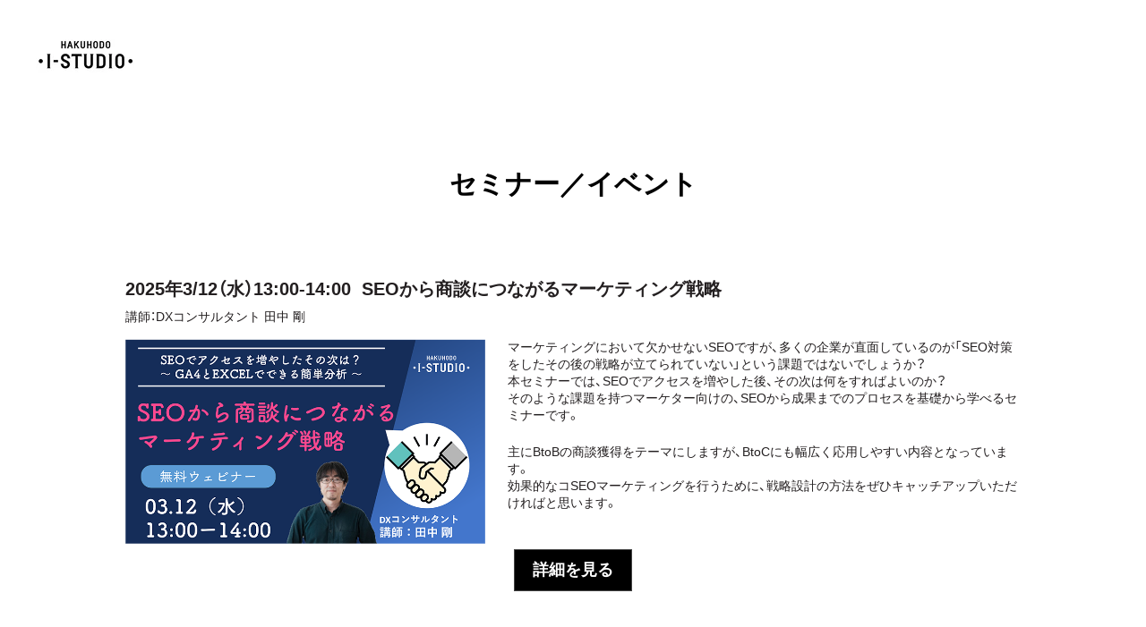

--- FILE ---
content_type: text/html; charset=UTF-8
request_url: https://dx.i-studio.co.jp/seminar
body_size: 48503
content:
<!doctype html><html lang="ja-jp"><head>
    <meta charset="utf-8">
    
      <title>セミナー、イベント情報 - 博報堂アイ・スタジオ</title>
    
    
      <link rel="shortcut icon" href="https://dx.i-studio.co.jp/hubfs/favicon.ico">
    
    <meta name="description" content="博報堂アイ・スタジオ のセミナー、イベント情報をまとめたページです。デジタルマーケティングやサービスデザイン、デジタル系の制作業務に関するセミナーやイベントを不定期で実施しています。">
    
    
    
    
    
    
<meta name="viewport" content="width=device-width, initial-scale=1">

    <script src="/hs/hsstatic/jquery-libs/static-1.1/jquery/jquery-1.7.1.js"></script>
<script>hsjQuery = window['jQuery'];</script>
    <meta property="og:description" content="博報堂アイ・スタジオ のセミナー、イベント情報をまとめたページです。デジタルマーケティングやサービスデザイン、デジタル系の制作業務に関するセミナーやイベントを不定期で実施しています。">
    <meta property="og:title" content="セミナー、イベント情報 - 博報堂アイ・スタジオ">
    <meta name="twitter:description" content="博報堂アイ・スタジオ のセミナー、イベント情報をまとめたページです。デジタルマーケティングやサービスデザイン、デジタル系の制作業務に関するセミナーやイベントを不定期で実施しています。">
    <meta name="twitter:title" content="セミナー、イベント情報 - 博報堂アイ・スタジオ">

    

    
    <style>
a.cta_button{-moz-box-sizing:content-box !important;-webkit-box-sizing:content-box !important;box-sizing:content-box !important;vertical-align:middle}.hs-breadcrumb-menu{list-style-type:none;margin:0px 0px 0px 0px;padding:0px 0px 0px 0px}.hs-breadcrumb-menu-item{float:left;padding:10px 0px 10px 10px}.hs-breadcrumb-menu-divider:before{content:'›';padding-left:10px}.hs-featured-image-link{border:0}.hs-featured-image{float:right;margin:0 0 20px 20px;max-width:50%}@media (max-width: 568px){.hs-featured-image{float:none;margin:0;width:100%;max-width:100%}}.hs-screen-reader-text{clip:rect(1px, 1px, 1px, 1px);height:1px;overflow:hidden;position:absolute !important;width:1px}
</style>

<link rel="stylesheet" href="https://dx.i-studio.co.jp/hubfs/hub_generated/template_assets/1/110921733230/1764818824281/template_main.min.css">
<link rel="stylesheet" href="https://dx.i-studio.co.jp/hubfs/hub_generated/template_assets/1/110921563906/1764818825565/template_theme-overrides.css">
<link rel="stylesheet" href="https://dx.i-studio.co.jp/hubfs/hub_generated/template_assets/1/109775193345/1764818824259/template_child.min.css">

    <style>
      #hs-button_module_170675550384020 {
        
        background-color: rgba(0, 0, 0,1.0);
        color: #FFFFFF;
        
        ;
        
        
      }
      #hs-button_module_170675550384020:hover {
        background-color: rgba(204, 204, 204,1.0);
        color: rgba(0, 0, 0,1.0);
        
        

      }
    </style>
  

    <style>
      #hs-button_module_1739852044123 {
        
        background-color: rgba(0, 0, 0,1.0);
        color: #FFFFFF;
        
        ;
        
        
      }
      #hs-button_module_1739852044123:hover {
        background-color: rgba(204, 204, 204,1.0);
        color: rgba(0, 0, 0,1.0);
        
        

      }
    </style>
  

    <style>
      #hs-button_module_172652676417117 {
        
        background-color: rgba(0, 0, 0,1.0);
        color: #FFFFFF;
        
        ;
        
        
      }
      #hs-button_module_172652676417117:hover {
        background-color: rgba(204, 204, 204,1.0);
        color: rgba(0, 0, 0,1.0);
        
        

      }
    </style>
  

    <style>
      #hs-button_module_170306554753319 {
        
        background-color: rgba(0, 0, 0,1.0);
        color: #FFFFFF;
        
        ;
        
        
      }
      #hs-button_module_170306554753319:hover {
        background-color: rgba(204, 204, 204,1.0);
        color: rgba(0, 0, 0,1.0);
        
        

      }
    </style>
  

    <style>
      #hs-button_module_169389866928619 {
        
        background-color: rgba(0, 0, 0,1.0);
        color: #FFFFFF;
        
        ;
        
        
      }
      #hs-button_module_169389866928619:hover {
        background-color: rgba(204, 204, 204,1.0);
        color: rgba(0, 0, 0,1.0);
        
        

      }
    </style>
  

    <style>
      #hs-button_module_170294597526719 {
        
        background-color: rgba(0, 0, 0,1.0);
        color: #FFFFFF;
        
        ;
        
        
      }
      #hs-button_module_170294597526719:hover {
        background-color: rgba(204, 204, 204,1.0);
        color: rgba(0, 0, 0,1.0);
        
        

      }
    </style>
  

    <style>
      #hs-button_module_170139338320119 {
        
        background-color: rgba(0, 0, 0,1.0);
        color: #FFFFFF;
        
        ;
        
        
      }
      #hs-button_module_170139338320119:hover {
        background-color: rgba(204, 204, 204,1.0);
        color: rgba(0, 0, 0,1.0);
        
        

      }
    </style>
  

    <style>
      #hs-button_module_170054780778616 {
        
        background-color: rgba(0, 0, 0,1.0);
        color: #FFFFFF;
        
        ;
        
        
      }
      #hs-button_module_170054780778616:hover {
        background-color: rgba(204, 204, 204,1.0);
        color: rgba(0, 0, 0,1.0);
        
        

      }
    </style>
  

    <style>
      #hs-button_module_169871296783615 {
        
        background-color: rgba(0, 0, 0,1.0);
        color: #FFFFFF;
        
        ;
        
        
      }
      #hs-button_module_169871296783615:hover {
        background-color: rgba(204, 204, 204,1.0);
        color: rgba(0, 0, 0,1.0);
        
        

      }
    </style>
  

    <style>
      #hs-button_module_169872241055615 {
        
        background-color: rgba(0, 0, 0,1.0);
        color: #FFFFFF;
        
        ;
        
        
      }
      #hs-button_module_169872241055615:hover {
        background-color: rgba(204, 204, 204,1.0);
        color: rgba(0, 0, 0,1.0);
        
        

      }
    </style>
  

    <style>
      #hs-button_module_169699273438519 {
        
        background-color: rgba(0, 0, 0,1.0);
        color: #FFFFFF;
        
        ;
        
        
      }
      #hs-button_module_169699273438519:hover {
        background-color: rgba(204, 204, 204,1.0);
        color: rgba(0, 0, 0,1.0);
        
        

      }
    </style>
  

    <style>
      #hs-button_module_169933503987019 {
        
        background-color: rgba(0, 0, 0,1.0);
        color: #FFFFFF;
        
        ;
        
        
      }
      #hs-button_module_169933503987019:hover {
        background-color: rgba(204, 204, 204,1.0);
        color: rgba(0, 0, 0,1.0);
        
        

      }
    </style>
  

    <style>
      #hs-button_module_169519440955815 {
        
        background-color: rgba(0, 0, 0,1.0);
        color: #FFFFFF;
        
        ;
        
        
      }
      #hs-button_module_169519440955815:hover {
        background-color: rgba(204, 204, 204,1.0);
        color: rgba(0, 0, 0,1.0);
        
        

      }
    </style>
  

    <style>
      #hs-button_module_169440096522320 {
        
        background-color: rgba(0, 0, 0,1.0);
        color: #FFFFFF;
        
        ;
        
        
      }
      #hs-button_module_169440096522320:hover {
        background-color: rgba(204, 204, 204,1.0);
        color: rgba(0, 0, 0,1.0);
        
        

      }
    </style>
  

    <style>
      #hs-button_module_169326933421016 {
        
        background-color: rgba(0, 0, 0,1.0);
        color: #FFFFFF;
        
        ;
        
        
      }
      #hs-button_module_169326933421016:hover {
        background-color: rgba(204, 204, 204,1.0);
        color: rgba(0, 0, 0,1.0);
        
        

      }
    </style>
  

    <style>
      #hs-button_module_169041522439720 {
        
        background-color: rgba(0, 0, 0,1.0);
        color: #FFFFFF;
        
        ;
        
        
      }
      #hs-button_module_169041522439720:hover {
        background-color: rgba(204, 204, 204,1.0);
        color: rgba(0, 0, 0,1.0);
        
        

      }
    </style>
  

    <style>
      #hs-button_module_169041492510520 {
        
        background-color: rgba(0, 0, 0,1.0);
        color: #FFFFFF;
        
        ;
        
        
      }
      #hs-button_module_169041492510520:hover {
        background-color: rgba(204, 204, 204,1.0);
        color: rgba(0, 0, 0,1.0);
        
        

      }
    </style>
  

    <style>
      #hs-button_module_168928915793820 {
        
        background-color: rgba(0, 0, 0,1.0);
        color: #FFFFFF;
        
        ;
        
        
      }
      #hs-button_module_168928915793820:hover {
        background-color: rgba(204, 204, 204,1.0);
        color: rgba(0, 0, 0,1.0);
        
        

      }
    </style>
  

    <style>
      #hs-button_module_168170782367620 {
        
        background-color: rgba(0, 0, 0,1.0);
        color: #FFFFFF;
        
        ;
        
        
      }
      #hs-button_module_168170782367620:hover {
        background-color: rgba(204, 204, 204,1.0);
        color: rgba(0, 0, 0,1.0);
        
        

      }
    </style>
  

    <style>
      #hs-button_module_168794597829720 {
        
        background-color: rgba(0, 0, 0,1.0);
        color: #FFFFFF;
        
        ;
        
        
      }
      #hs-button_module_168794597829720:hover {
        background-color: rgba(204, 204, 204,1.0);
        color: rgba(0, 0, 0,1.0);
        
        

      }
    </style>
  

    <style>
      #hs-button_module_168794570234520 {
        
        background-color: rgba(0, 0, 0,1.0);
        color: #FFFFFF;
        
        ;
        
        
      }
      #hs-button_module_168794570234520:hover {
        background-color: rgba(204, 204, 204,1.0);
        color: rgba(0, 0, 0,1.0);
        
        

      }
    </style>
  

    <style>
      #hs-button_module_168664329593720 {
        
        background-color: rgba(0, 0, 0,1.0);
        color: #FFFFFF;
        
        ;
        
        
      }
      #hs-button_module_168664329593720:hover {
        background-color: rgba(204, 204, 204,1.0);
        color: rgba(0, 0, 0,1.0);
        
        

      }
    </style>
  

    <style>
      #hs-button_module_169165726739720 {
        
        background-color: rgba(0, 0, 0,1.0);
        color: #FFFFFF;
        
        ;
        
        
      }
      #hs-button_module_169165726739720:hover {
        background-color: rgba(204, 204, 204,1.0);
        color: rgba(0, 0, 0,1.0);
        
        

      }
    </style>
  

    <style>
      #hs-button_module_168601627941120 {
        
        background-color: rgba(0, 0, 0,1.0);
        color: #FFFFFF;
        
        ;
        
        
      }
      #hs-button_module_168601627941120:hover {
        background-color: rgba(204, 204, 204,1.0);
        color: rgba(0, 0, 0,1.0);
        
        

      }
    </style>
  

    <style>
      #hs-button_module_168601609520120 {
        
        background-color: rgba(0, 0, 0,1.0);
        color: #FFFFFF;
        
        ;
        
        
      }
      #hs-button_module_168601609520120:hover {
        background-color: rgba(204, 204, 204,1.0);
        color: rgba(0, 0, 0,1.0);
        
        

      }
    </style>
  

    <style>
      #hs-button_module_168370210052820 {
        
        background-color: rgba(0, 0, 0,1.0);
        color: #FFFFFF;
        
        ;
        
        
      }
      #hs-button_module_168370210052820:hover {
        background-color: rgba(204, 204, 204,1.0);
        color: rgba(0, 0, 0,1.0);
        
        

      }
    </style>
  

    <style>
      #hs-button_module_168198219452220 {
        
        background-color: rgba(0, 0, 0,1.0);
        color: #FFFFFF;
        
        ;
        
        
      }
      #hs-button_module_168198219452220:hover {
        background-color: rgba(204, 204, 204,1.0);
        color: rgba(0, 0, 0,1.0);
        
        

      }
    </style>
  

    <style>
      #hs-button_module_168171295935420 {
        
        background-color: rgba(0, 0, 0,1.0);
        color: #FFFFFF;
        
        ;
        
        
      }
      #hs-button_module_168171295935420:hover {
        background-color: rgba(204, 204, 204,1.0);
        color: rgba(0, 0, 0,1.0);
        
        

      }
    </style>
  

    <style>
      #hs-button_module_168170836268219 {
        
        background-color: rgba(0, 0, 0,1.0);
        color: #FFFFFF;
        
        ;
        
        
      }
      #hs-button_module_168170836268219:hover {
        background-color: rgba(204, 204, 204,1.0);
        color: rgba(0, 0, 0,1.0);
        
        

      }
    </style>
  

    <style>
      #hs-button_module_168170865404214 {
        
        background-color: rgba(0, 0, 0,1.0);
        color: #FFFFFF;
        
        ;
        
        
      }
      #hs-button_module_168170865404214:hover {
        background-color: rgba(204, 204, 204,1.0);
        color: rgba(0, 0, 0,1.0);
        
        

      }
    </style>
  

    <style>
      #hs-button_module_168170851454317 {
        
        background-color: rgba(0, 0, 0,1.0);
        color: #FFFFFF;
        
        ;
        
        
      }
      #hs-button_module_168170851454317:hover {
        background-color: rgba(204, 204, 204,1.0);
        color: rgba(0, 0, 0,1.0);
        
        

      }
    </style>
  

    <style>
      #hs-button_module_168170840084220 {
        
        background-color: rgba(0, 0, 0,1.0);
        color: #FFFFFF;
        
        ;
        
        
      }
      #hs-button_module_168170840084220:hover {
        background-color: rgba(204, 204, 204,1.0);
        color: rgba(0, 0, 0,1.0);
        
        

      }
    </style>
  

    <style>
      #hs-button_module_168170869618220 {
        
        background-color: rgba(0, 0, 0,1.0);
        color: #FFFFFF;
        
        ;
        
        
      }
      #hs-button_module_168170869618220:hover {
        background-color: rgba(204, 204, 204,1.0);
        color: rgba(0, 0, 0,1.0);
        
        

      }
    </style>
  

    <style>
      #hs-button_module_168170894591120 {
        
        background-color: rgba(0, 0, 0,1.0);
        color: #FFFFFF;
        
        ;
        
        
      }
      #hs-button_module_168170894591120:hover {
        background-color: rgba(204, 204, 204,1.0);
        color: rgba(0, 0, 0,1.0);
        
        

      }
    </style>
  

    <style>
      #hs-button_module_168170908357820 {
        
        background-color: rgba(0, 0, 0,1.0);
        color: #FFFFFF;
        
        ;
        
        
      }
      #hs-button_module_168170908357820:hover {
        background-color: rgba(204, 204, 204,1.0);
        color: rgba(0, 0, 0,1.0);
        
        

      }
    </style>
  

    <style>
      #hs-button_module_168170925467322 {
        
        background-color: rgba(0, 0, 0,1.0);
        color: #FFFFFF;
        
        ;
        
        
      }
      #hs-button_module_168170925467322:hover {
        background-color: rgba(204, 204, 204,1.0);
        color: rgba(0, 0, 0,1.0);
        
        

      }
    </style>
  

    <style>
      #hs-button_module_168170932766920 {
        
        background-color: rgba(0, 0, 0,1.0);
        color: #FFFFFF;
        
        ;
        
        
      }
      #hs-button_module_168170932766920:hover {
        background-color: rgba(204, 204, 204,1.0);
        color: rgba(0, 0, 0,1.0);
        
        

      }
    </style>
  

    <style>
      #hs-button_module_168170950227420 {
        
        background-color: rgba(0, 0, 0,1.0);
        color: #FFFFFF;
        
        ;
        
        
      }
      #hs-button_module_168170950227420:hover {
        background-color: rgba(204, 204, 204,1.0);
        color: rgba(0, 0, 0,1.0);
        
        

      }
    </style>
  

    <style>
      #hs-button_module_168170953638320 {
        
        background-color: rgba(0, 0, 0,1.0);
        color: #FFFFFF;
        
        ;
        
        
      }
      #hs-button_module_168170953638320:hover {
        background-color: rgba(204, 204, 204,1.0);
        color: rgba(0, 0, 0,1.0);
        
        

      }
    </style>
  

    <style>
      #hs-button_module_168170953813620 {
        
        background-color: rgba(0, 0, 0,1.0);
        color: #FFFFFF;
        
        ;
        
        
      }
      #hs-button_module_168170953813620:hover {
        background-color: rgba(204, 204, 204,1.0);
        color: rgba(0, 0, 0,1.0);
        
        

      }
    </style>
  
<style>
  @font-face {
    font-family: "Noto Sans JP";
    font-weight: 600;
    font-style: normal;
    font-display: swap;
    src: url("/_hcms/googlefonts/Noto_Sans_JP/600.woff2") format("woff2"), url("/_hcms/googlefonts/Noto_Sans_JP/600.woff") format("woff");
  }
  @font-face {
    font-family: "Noto Sans JP";
    font-weight: 400;
    font-style: normal;
    font-display: swap;
    src: url("/_hcms/googlefonts/Noto_Sans_JP/regular.woff2") format("woff2"), url("/_hcms/googlefonts/Noto_Sans_JP/regular.woff") format("woff");
  }
  @font-face {
    font-family: "Noto Sans JP";
    font-weight: 700;
    font-style: normal;
    font-display: swap;
    src: url("/_hcms/googlefonts/Noto_Sans_JP/700.woff2") format("woff2"), url("/_hcms/googlefonts/Noto_Sans_JP/700.woff") format("woff");
  }
</style>

<!-- Editor Styles -->
<style id="hs_editor_style" type="text/css">
#hs_cos_wrapper_widget_1748829323179  { display: block !important; padding-left: 0px !important }
#hs_cos_wrapper_module_170675550384012  { display: block !important; font-size: 20px !important; font-weight: bold !important; margin-bottom: -15px !important }
#hs_cos_wrapper_module_170675550384012  p , #hs_cos_wrapper_module_170675550384012  li , #hs_cos_wrapper_module_170675550384012  span , #hs_cos_wrapper_module_170675550384012  label , #hs_cos_wrapper_module_170675550384012  h1 , #hs_cos_wrapper_module_170675550384012  h2 , #hs_cos_wrapper_module_170675550384012  h3 , #hs_cos_wrapper_module_170675550384012  h4 , #hs_cos_wrapper_module_170675550384012  h5 , #hs_cos_wrapper_module_170675550384012  h6  { font-size: 20px !important; font-weight: bold !important }
#hs_cos_wrapper_module_170675550384013  { display: block !important; font-size: 14px !important; margin-bottom: 15px !important; padding-right: 0px !important; text-align: left !important }
#hs_cos_wrapper_module_170675550384013  p , #hs_cos_wrapper_module_170675550384013  li , #hs_cos_wrapper_module_170675550384013  span , #hs_cos_wrapper_module_170675550384013  label , #hs_cos_wrapper_module_170675550384013  h1 , #hs_cos_wrapper_module_170675550384013  h2 , #hs_cos_wrapper_module_170675550384013  h3 , #hs_cos_wrapper_module_170675550384013  h4 , #hs_cos_wrapper_module_170675550384013  h5 , #hs_cos_wrapper_module_170675550384013  h6  { font-size: 14px !important }
#hs_cos_wrapper_module_170675550384020  { background-color: #000000 !important; background-image: none !important; display: block !important }
#hs_cos_wrapper_widget_1681710964674  { display: block !important; font-family: Helvetica, Trebuchet MS, sans-serif !important; font-size: 24px !important; font-weight: bold !important; text-align: center !important }
#hs_cos_wrapper_widget_1681710964674  p , #hs_cos_wrapper_widget_1681710964674  li , #hs_cos_wrapper_widget_1681710964674  span , #hs_cos_wrapper_widget_1681710964674  label , #hs_cos_wrapper_widget_1681710964674  h1 , #hs_cos_wrapper_widget_1681710964674  h2 , #hs_cos_wrapper_widget_1681710964674  h3 , #hs_cos_wrapper_widget_1681710964674  h4 , #hs_cos_wrapper_widget_1681710964674  h5 , #hs_cos_wrapper_widget_1681710964674  h6  { font-family: Helvetica, Trebuchet MS, sans-serif !important; font-size: 24px !important; font-weight: bold !important }
#hs_cos_wrapper_module_173985204412211  { display: block !important; font-size: 20px !important; font-weight: bold !important; margin-bottom: -15px !important }
#hs_cos_wrapper_module_173985204412211  p , #hs_cos_wrapper_module_173985204412211  li , #hs_cos_wrapper_module_173985204412211  span , #hs_cos_wrapper_module_173985204412211  label , #hs_cos_wrapper_module_173985204412211  h1 , #hs_cos_wrapper_module_173985204412211  h2 , #hs_cos_wrapper_module_173985204412211  h3 , #hs_cos_wrapper_module_173985204412211  h4 , #hs_cos_wrapper_module_173985204412211  h5 , #hs_cos_wrapper_module_173985204412211  h6  { font-size: 20px !important; font-weight: bold !important }
#hs_cos_wrapper_module_173985204412212  { display: block !important; font-size: 14px !important; margin-bottom: 15px !important; padding-right: 0px !important; text-align: left !important }
#hs_cos_wrapper_module_173985204412212  p , #hs_cos_wrapper_module_173985204412212  li , #hs_cos_wrapper_module_173985204412212  span , #hs_cos_wrapper_module_173985204412212  label , #hs_cos_wrapper_module_173985204412212  h1 , #hs_cos_wrapper_module_173985204412212  h2 , #hs_cos_wrapper_module_173985204412212  h3 , #hs_cos_wrapper_module_173985204412212  h4 , #hs_cos_wrapper_module_173985204412212  h5 , #hs_cos_wrapper_module_173985204412212  h6  { font-size: 14px !important }
#hs_cos_wrapper_module_1739852044123  { background-color: #999999 !important; background-image: none !important; display: block !important }
#hs_cos_wrapper_module_17265267641719  { display: block !important; font-size: 20px !important; font-weight: bold !important; margin-bottom: -15px !important }
#hs_cos_wrapper_module_17265267641719  p , #hs_cos_wrapper_module_17265267641719  li , #hs_cos_wrapper_module_17265267641719  span , #hs_cos_wrapper_module_17265267641719  label , #hs_cos_wrapper_module_17265267641719  h1 , #hs_cos_wrapper_module_17265267641719  h2 , #hs_cos_wrapper_module_17265267641719  h3 , #hs_cos_wrapper_module_17265267641719  h4 , #hs_cos_wrapper_module_17265267641719  h5 , #hs_cos_wrapper_module_17265267641719  h6  { font-size: 20px !important; font-weight: bold !important }
#hs_cos_wrapper_module_172652676417110  { display: block !important; font-size: 14px !important; margin-bottom: 15px !important; padding-right: 0px !important; text-align: left !important }
#hs_cos_wrapper_module_172652676417110  p , #hs_cos_wrapper_module_172652676417110  li , #hs_cos_wrapper_module_172652676417110  span , #hs_cos_wrapper_module_172652676417110  label , #hs_cos_wrapper_module_172652676417110  h1 , #hs_cos_wrapper_module_172652676417110  h2 , #hs_cos_wrapper_module_172652676417110  h3 , #hs_cos_wrapper_module_172652676417110  h4 , #hs_cos_wrapper_module_172652676417110  h5 , #hs_cos_wrapper_module_172652676417110  h6  { font-size: 14px !important }
#hs_cos_wrapper_module_172652676417117  { background-color: #000000 !important; background-image: none !important; display: block !important }
#hs_cos_wrapper_module_170306554753311  { display: block !important; font-size: 20px !important; font-weight: bold !important; margin-bottom: -15px !important }
#hs_cos_wrapper_module_170306554753311  p , #hs_cos_wrapper_module_170306554753311  li , #hs_cos_wrapper_module_170306554753311  span , #hs_cos_wrapper_module_170306554753311  label , #hs_cos_wrapper_module_170306554753311  h1 , #hs_cos_wrapper_module_170306554753311  h2 , #hs_cos_wrapper_module_170306554753311  h3 , #hs_cos_wrapper_module_170306554753311  h4 , #hs_cos_wrapper_module_170306554753311  h5 , #hs_cos_wrapper_module_170306554753311  h6  { font-size: 20px !important; font-weight: bold !important }
#hs_cos_wrapper_module_170306554753312  { display: block !important; font-size: 14px !important; margin-bottom: 15px !important; padding-right: 0px !important; text-align: left !important }
#hs_cos_wrapper_module_170306554753312  p , #hs_cos_wrapper_module_170306554753312  li , #hs_cos_wrapper_module_170306554753312  span , #hs_cos_wrapper_module_170306554753312  label , #hs_cos_wrapper_module_170306554753312  h1 , #hs_cos_wrapper_module_170306554753312  h2 , #hs_cos_wrapper_module_170306554753312  h3 , #hs_cos_wrapper_module_170306554753312  h4 , #hs_cos_wrapper_module_170306554753312  h5 , #hs_cos_wrapper_module_170306554753312  h6  { font-size: 14px !important }
#hs_cos_wrapper_module_170306554753319  { background-color: #000000 !important; background-image: none !important; display: block !important }
#hs_cos_wrapper_module_169389866928610  { display: block !important; font-size: 20px !important; font-weight: bold !important; margin-bottom: -15px !important }
#hs_cos_wrapper_module_169389866928610  p , #hs_cos_wrapper_module_169389866928610  li , #hs_cos_wrapper_module_169389866928610  span , #hs_cos_wrapper_module_169389866928610  label , #hs_cos_wrapper_module_169389866928610  h1 , #hs_cos_wrapper_module_169389866928610  h2 , #hs_cos_wrapper_module_169389866928610  h3 , #hs_cos_wrapper_module_169389866928610  h4 , #hs_cos_wrapper_module_169389866928610  h5 , #hs_cos_wrapper_module_169389866928610  h6  { font-size: 20px !important; font-weight: bold !important }
#hs_cos_wrapper_module_169389866928612  { display: block !important; font-size: 14px !important; margin-bottom: 15px !important; padding-right: 0px !important; text-align: left !important }
#hs_cos_wrapper_module_169389866928612  p , #hs_cos_wrapper_module_169389866928612  li , #hs_cos_wrapper_module_169389866928612  span , #hs_cos_wrapper_module_169389866928612  label , #hs_cos_wrapper_module_169389866928612  h1 , #hs_cos_wrapper_module_169389866928612  h2 , #hs_cos_wrapper_module_169389866928612  h3 , #hs_cos_wrapper_module_169389866928612  h4 , #hs_cos_wrapper_module_169389866928612  h5 , #hs_cos_wrapper_module_169389866928612  h6  { font-size: 14px !important }
#hs_cos_wrapper_module_169389866928619  { background-color: #000000 !important; background-image: none !important; display: block !important }
#hs_cos_wrapper_module_170294597526711  { display: block !important; font-size: 20px !important; font-weight: bold !important; margin-bottom: -15px !important }
#hs_cos_wrapper_module_170294597526711  p , #hs_cos_wrapper_module_170294597526711  li , #hs_cos_wrapper_module_170294597526711  span , #hs_cos_wrapper_module_170294597526711  label , #hs_cos_wrapper_module_170294597526711  h1 , #hs_cos_wrapper_module_170294597526711  h2 , #hs_cos_wrapper_module_170294597526711  h3 , #hs_cos_wrapper_module_170294597526711  h4 , #hs_cos_wrapper_module_170294597526711  h5 , #hs_cos_wrapper_module_170294597526711  h6  { font-size: 20px !important; font-weight: bold !important }
#hs_cos_wrapper_module_170294597526712  { display: block !important; font-size: 14px !important; margin-bottom: 15px !important; padding-right: 0px !important; text-align: left !important }
#hs_cos_wrapper_module_170294597526712  p , #hs_cos_wrapper_module_170294597526712  li , #hs_cos_wrapper_module_170294597526712  span , #hs_cos_wrapper_module_170294597526712  label , #hs_cos_wrapper_module_170294597526712  h1 , #hs_cos_wrapper_module_170294597526712  h2 , #hs_cos_wrapper_module_170294597526712  h3 , #hs_cos_wrapper_module_170294597526712  h4 , #hs_cos_wrapper_module_170294597526712  h5 , #hs_cos_wrapper_module_170294597526712  h6  { font-size: 14px !important }
#hs_cos_wrapper_module_170294597526719  { background-color: #000000 !important; background-image: none !important; display: block !important }
#hs_cos_wrapper_module_170139338320111  { display: block !important; font-size: 20px !important; font-weight: bold !important; margin-bottom: -15px !important }
#hs_cos_wrapper_module_170139338320111  p , #hs_cos_wrapper_module_170139338320111  li , #hs_cos_wrapper_module_170139338320111  span , #hs_cos_wrapper_module_170139338320111  label , #hs_cos_wrapper_module_170139338320111  h1 , #hs_cos_wrapper_module_170139338320111  h2 , #hs_cos_wrapper_module_170139338320111  h3 , #hs_cos_wrapper_module_170139338320111  h4 , #hs_cos_wrapper_module_170139338320111  h5 , #hs_cos_wrapper_module_170139338320111  h6  { font-size: 20px !important; font-weight: bold !important }
#hs_cos_wrapper_module_170139338320112  { display: block !important; font-size: 14px !important; margin-bottom: 15px !important; padding-right: 0px !important; text-align: left !important }
#hs_cos_wrapper_module_170139338320112  p , #hs_cos_wrapper_module_170139338320112  li , #hs_cos_wrapper_module_170139338320112  span , #hs_cos_wrapper_module_170139338320112  label , #hs_cos_wrapper_module_170139338320112  h1 , #hs_cos_wrapper_module_170139338320112  h2 , #hs_cos_wrapper_module_170139338320112  h3 , #hs_cos_wrapper_module_170139338320112  h4 , #hs_cos_wrapper_module_170139338320112  h5 , #hs_cos_wrapper_module_170139338320112  h6  { font-size: 14px !important }
#hs_cos_wrapper_module_170139338320119  { background-color: #000000 !important; background-image: none !important; display: block !important }
#hs_cos_wrapper_module_17005478077868  { display: block !important; font-size: 20px !important; font-weight: bold !important; margin-bottom: -15px !important }
#hs_cos_wrapper_module_17005478077868  p , #hs_cos_wrapper_module_17005478077868  li , #hs_cos_wrapper_module_17005478077868  span , #hs_cos_wrapper_module_17005478077868  label , #hs_cos_wrapper_module_17005478077868  h1 , #hs_cos_wrapper_module_17005478077868  h2 , #hs_cos_wrapper_module_17005478077868  h3 , #hs_cos_wrapper_module_17005478077868  h4 , #hs_cos_wrapper_module_17005478077868  h5 , #hs_cos_wrapper_module_17005478077868  h6  { font-size: 20px !important; font-weight: bold !important }
#hs_cos_wrapper_module_17005478077869  { display: block !important; font-size: 14px !important; margin-bottom: 15px !important; padding-right: 0px !important; text-align: left !important }
#hs_cos_wrapper_module_17005478077869  p , #hs_cos_wrapper_module_17005478077869  li , #hs_cos_wrapper_module_17005478077869  span , #hs_cos_wrapper_module_17005478077869  label , #hs_cos_wrapper_module_17005478077869  h1 , #hs_cos_wrapper_module_17005478077869  h2 , #hs_cos_wrapper_module_17005478077869  h3 , #hs_cos_wrapper_module_17005478077869  h4 , #hs_cos_wrapper_module_17005478077869  h5 , #hs_cos_wrapper_module_17005478077869  h6  { font-size: 14px !important }
#hs_cos_wrapper_module_170054780778616  { background-color: #000000 !important; background-image: none !important; display: block !important }
#hs_cos_wrapper_module_16987129678367  { display: block !important; font-size: 20px !important; font-weight: bold !important; margin-bottom: -15px !important }
#hs_cos_wrapper_module_16987129678367  p , #hs_cos_wrapper_module_16987129678367  li , #hs_cos_wrapper_module_16987129678367  span , #hs_cos_wrapper_module_16987129678367  label , #hs_cos_wrapper_module_16987129678367  h1 , #hs_cos_wrapper_module_16987129678367  h2 , #hs_cos_wrapper_module_16987129678367  h3 , #hs_cos_wrapper_module_16987129678367  h4 , #hs_cos_wrapper_module_16987129678367  h5 , #hs_cos_wrapper_module_16987129678367  h6  { font-size: 20px !important; font-weight: bold !important }
#hs_cos_wrapper_module_16987129678368  { display: block !important; font-size: 14px !important; margin-bottom: 15px !important; padding-right: 0px !important; text-align: left !important }
#hs_cos_wrapper_module_16987129678368  p , #hs_cos_wrapper_module_16987129678368  li , #hs_cos_wrapper_module_16987129678368  span , #hs_cos_wrapper_module_16987129678368  label , #hs_cos_wrapper_module_16987129678368  h1 , #hs_cos_wrapper_module_16987129678368  h2 , #hs_cos_wrapper_module_16987129678368  h3 , #hs_cos_wrapper_module_16987129678368  h4 , #hs_cos_wrapper_module_16987129678368  h5 , #hs_cos_wrapper_module_16987129678368  h6  { font-size: 14px !important }
#hs_cos_wrapper_module_169871296783615  { background-color: #000000 !important; background-image: none !important; display: block !important }
#hs_cos_wrapper_module_16987224105567  { display: block !important; font-size: 20px !important; font-weight: bold !important; margin-bottom: -15px !important }
#hs_cos_wrapper_module_16987224105567  p , #hs_cos_wrapper_module_16987224105567  li , #hs_cos_wrapper_module_16987224105567  span , #hs_cos_wrapper_module_16987224105567  label , #hs_cos_wrapper_module_16987224105567  h1 , #hs_cos_wrapper_module_16987224105567  h2 , #hs_cos_wrapper_module_16987224105567  h3 , #hs_cos_wrapper_module_16987224105567  h4 , #hs_cos_wrapper_module_16987224105567  h5 , #hs_cos_wrapper_module_16987224105567  h6  { font-size: 20px !important; font-weight: bold !important }
#hs_cos_wrapper_module_16987224105568  { display: block !important; font-size: 14px !important; margin-bottom: 15px !important; padding-right: 0px !important; text-align: left !important }
#hs_cos_wrapper_module_16987224105568  p , #hs_cos_wrapper_module_16987224105568  li , #hs_cos_wrapper_module_16987224105568  span , #hs_cos_wrapper_module_16987224105568  label , #hs_cos_wrapper_module_16987224105568  h1 , #hs_cos_wrapper_module_16987224105568  h2 , #hs_cos_wrapper_module_16987224105568  h3 , #hs_cos_wrapper_module_16987224105568  h4 , #hs_cos_wrapper_module_16987224105568  h5 , #hs_cos_wrapper_module_16987224105568  h6  { font-size: 14px !important }
#hs_cos_wrapper_module_169872241055615  { background-color: #000000 !important; background-image: none !important; display: block !important }
#hs_cos_wrapper_module_169699273438511  { display: block !important; font-size: 20px !important; font-weight: bold !important; margin-bottom: -15px !important }
#hs_cos_wrapper_module_169699273438511  p , #hs_cos_wrapper_module_169699273438511  li , #hs_cos_wrapper_module_169699273438511  span , #hs_cos_wrapper_module_169699273438511  label , #hs_cos_wrapper_module_169699273438511  h1 , #hs_cos_wrapper_module_169699273438511  h2 , #hs_cos_wrapper_module_169699273438511  h3 , #hs_cos_wrapper_module_169699273438511  h4 , #hs_cos_wrapper_module_169699273438511  h5 , #hs_cos_wrapper_module_169699273438511  h6  { font-size: 20px !important; font-weight: bold !important }
#hs_cos_wrapper_module_169699273438512  { display: block !important; font-size: 14px !important; margin-bottom: 15px !important; padding-right: 0px !important; text-align: left !important }
#hs_cos_wrapper_module_169699273438512  p , #hs_cos_wrapper_module_169699273438512  li , #hs_cos_wrapper_module_169699273438512  span , #hs_cos_wrapper_module_169699273438512  label , #hs_cos_wrapper_module_169699273438512  h1 , #hs_cos_wrapper_module_169699273438512  h2 , #hs_cos_wrapper_module_169699273438512  h3 , #hs_cos_wrapper_module_169699273438512  h4 , #hs_cos_wrapper_module_169699273438512  h5 , #hs_cos_wrapper_module_169699273438512  h6  { font-size: 14px !important }
#hs_cos_wrapper_module_169699273438519  { background-color: #000000 !important; background-image: none !important; display: block !important }
#hs_cos_wrapper_module_169933503987011  { display: block !important; font-size: 20px !important; font-weight: bold !important; margin-bottom: -15px !important }
#hs_cos_wrapper_module_169933503987011  p , #hs_cos_wrapper_module_169933503987011  li , #hs_cos_wrapper_module_169933503987011  span , #hs_cos_wrapper_module_169933503987011  label , #hs_cos_wrapper_module_169933503987011  h1 , #hs_cos_wrapper_module_169933503987011  h2 , #hs_cos_wrapper_module_169933503987011  h3 , #hs_cos_wrapper_module_169933503987011  h4 , #hs_cos_wrapper_module_169933503987011  h5 , #hs_cos_wrapper_module_169933503987011  h6  { font-size: 20px !important; font-weight: bold !important }
#hs_cos_wrapper_module_169933503987012  { display: block !important; font-size: 14px !important; margin-bottom: 15px !important; padding-right: 0px !important; text-align: left !important }
#hs_cos_wrapper_module_169933503987012  p , #hs_cos_wrapper_module_169933503987012  li , #hs_cos_wrapper_module_169933503987012  span , #hs_cos_wrapper_module_169933503987012  label , #hs_cos_wrapper_module_169933503987012  h1 , #hs_cos_wrapper_module_169933503987012  h2 , #hs_cos_wrapper_module_169933503987012  h3 , #hs_cos_wrapper_module_169933503987012  h4 , #hs_cos_wrapper_module_169933503987012  h5 , #hs_cos_wrapper_module_169933503987012  h6  { font-size: 14px !important }
#hs_cos_wrapper_module_169933503987019  { background-color: #000000 !important; background-image: none !important; display: block !important }
#hs_cos_wrapper_module_16951944095587  { display: block !important; font-size: 20px !important; font-weight: bold !important; margin-bottom: -15px !important }
#hs_cos_wrapper_module_16951944095587  p , #hs_cos_wrapper_module_16951944095587  li , #hs_cos_wrapper_module_16951944095587  span , #hs_cos_wrapper_module_16951944095587  label , #hs_cos_wrapper_module_16951944095587  h1 , #hs_cos_wrapper_module_16951944095587  h2 , #hs_cos_wrapper_module_16951944095587  h3 , #hs_cos_wrapper_module_16951944095587  h4 , #hs_cos_wrapper_module_16951944095587  h5 , #hs_cos_wrapper_module_16951944095587  h6  { font-size: 20px !important; font-weight: bold !important }
#hs_cos_wrapper_module_16951944095588  { display: block !important; font-size: 14px !important; margin-bottom: 15px !important; padding-right: 0px !important; text-align: left !important }
#hs_cos_wrapper_module_16951944095588  p , #hs_cos_wrapper_module_16951944095588  li , #hs_cos_wrapper_module_16951944095588  span , #hs_cos_wrapper_module_16951944095588  label , #hs_cos_wrapper_module_16951944095588  h1 , #hs_cos_wrapper_module_16951944095588  h2 , #hs_cos_wrapper_module_16951944095588  h3 , #hs_cos_wrapper_module_16951944095588  h4 , #hs_cos_wrapper_module_16951944095588  h5 , #hs_cos_wrapper_module_16951944095588  h6  { font-size: 14px !important }
#hs_cos_wrapper_module_169519440955815  { background-color: #000000 !important; background-image: none !important; display: block !important }
#hs_cos_wrapper_module_169440096522311  { display: block !important; font-size: 20px !important; font-weight: bold !important; margin-bottom: -15px !important }
#hs_cos_wrapper_module_169440096522311  p , #hs_cos_wrapper_module_169440096522311  li , #hs_cos_wrapper_module_169440096522311  span , #hs_cos_wrapper_module_169440096522311  label , #hs_cos_wrapper_module_169440096522311  h1 , #hs_cos_wrapper_module_169440096522311  h2 , #hs_cos_wrapper_module_169440096522311  h3 , #hs_cos_wrapper_module_169440096522311  h4 , #hs_cos_wrapper_module_169440096522311  h5 , #hs_cos_wrapper_module_169440096522311  h6  { font-size: 20px !important; font-weight: bold !important }
#hs_cos_wrapper_module_169440096522313  { display: block !important; font-size: 14px !important; margin-bottom: 15px !important; padding-right: 0px !important; text-align: left !important }
#hs_cos_wrapper_module_169440096522313  p , #hs_cos_wrapper_module_169440096522313  li , #hs_cos_wrapper_module_169440096522313  span , #hs_cos_wrapper_module_169440096522313  label , #hs_cos_wrapper_module_169440096522313  h1 , #hs_cos_wrapper_module_169440096522313  h2 , #hs_cos_wrapper_module_169440096522313  h3 , #hs_cos_wrapper_module_169440096522313  h4 , #hs_cos_wrapper_module_169440096522313  h5 , #hs_cos_wrapper_module_169440096522313  h6  { font-size: 14px !important }
#hs_cos_wrapper_module_169440096522320  { background-color: #000000 !important; background-image: none !important; display: block !important }
#hs_cos_wrapper_module_16932693342107  { display: block !important; font-size: 20px !important; font-weight: bold !important; margin-bottom: -15px !important; padding-bottom: 0px !important }
#hs_cos_wrapper_module_16932693342107  p , #hs_cos_wrapper_module_16932693342107  li , #hs_cos_wrapper_module_16932693342107  span , #hs_cos_wrapper_module_16932693342107  label , #hs_cos_wrapper_module_16932693342107  h1 , #hs_cos_wrapper_module_16932693342107  h2 , #hs_cos_wrapper_module_16932693342107  h3 , #hs_cos_wrapper_module_16932693342107  h4 , #hs_cos_wrapper_module_16932693342107  h5 , #hs_cos_wrapper_module_16932693342107  h6  { font-size: 20px !important; font-weight: bold !important }
#hs_cos_wrapper_module_16932693342109  { display: block !important; font-size: 14px !important; margin-bottom: 15px !important; padding-right: 0px !important; text-align: left !important }
#hs_cos_wrapper_module_16932693342109  p , #hs_cos_wrapper_module_16932693342109  li , #hs_cos_wrapper_module_16932693342109  span , #hs_cos_wrapper_module_16932693342109  label , #hs_cos_wrapper_module_16932693342109  h1 , #hs_cos_wrapper_module_16932693342109  h2 , #hs_cos_wrapper_module_16932693342109  h3 , #hs_cos_wrapper_module_16932693342109  h4 , #hs_cos_wrapper_module_16932693342109  h5 , #hs_cos_wrapper_module_16932693342109  h6  { font-size: 14px !important }
#hs_cos_wrapper_module_169326933421016  { background-color: #000000 !important; background-image: none !important; display: block !important }
#hs_cos_wrapper_module_169041522439711  { display: block !important; font-size: 20px !important; font-weight: bold !important; margin-bottom: -15px !important }
#hs_cos_wrapper_module_169041522439711  p , #hs_cos_wrapper_module_169041522439711  li , #hs_cos_wrapper_module_169041522439711  span , #hs_cos_wrapper_module_169041522439711  label , #hs_cos_wrapper_module_169041522439711  h1 , #hs_cos_wrapper_module_169041522439711  h2 , #hs_cos_wrapper_module_169041522439711  h3 , #hs_cos_wrapper_module_169041522439711  h4 , #hs_cos_wrapper_module_169041522439711  h5 , #hs_cos_wrapper_module_169041522439711  h6  { font-size: 20px !important; font-weight: bold !important }
#hs_cos_wrapper_module_169041522439713  { display: block !important; font-size: 14px !important; margin-bottom: 15px !important; padding-right: 0px !important; text-align: left !important }
#hs_cos_wrapper_module_169041522439713  p , #hs_cos_wrapper_module_169041522439713  li , #hs_cos_wrapper_module_169041522439713  span , #hs_cos_wrapper_module_169041522439713  label , #hs_cos_wrapper_module_169041522439713  h1 , #hs_cos_wrapper_module_169041522439713  h2 , #hs_cos_wrapper_module_169041522439713  h3 , #hs_cos_wrapper_module_169041522439713  h4 , #hs_cos_wrapper_module_169041522439713  h5 , #hs_cos_wrapper_module_169041522439713  h6  { font-size: 14px !important }
#hs_cos_wrapper_module_169041522439720  { background-color: #000000 !important; background-image: none !important; display: block !important }
#hs_cos_wrapper_module_169041492510511  { display: block !important; font-size: 20px !important; font-weight: bold !important; margin-bottom: -15px !important }
#hs_cos_wrapper_module_169041492510511  p , #hs_cos_wrapper_module_169041492510511  li , #hs_cos_wrapper_module_169041492510511  span , #hs_cos_wrapper_module_169041492510511  label , #hs_cos_wrapper_module_169041492510511  h1 , #hs_cos_wrapper_module_169041492510511  h2 , #hs_cos_wrapper_module_169041492510511  h3 , #hs_cos_wrapper_module_169041492510511  h4 , #hs_cos_wrapper_module_169041492510511  h5 , #hs_cos_wrapper_module_169041492510511  h6  { font-size: 20px !important; font-weight: bold !important }
#hs_cos_wrapper_module_169041492510513  { display: block !important; font-size: 14px !important; margin-bottom: 15px !important; padding-right: 0px !important; text-align: left !important }
#hs_cos_wrapper_module_169041492510513  p , #hs_cos_wrapper_module_169041492510513  li , #hs_cos_wrapper_module_169041492510513  span , #hs_cos_wrapper_module_169041492510513  label , #hs_cos_wrapper_module_169041492510513  h1 , #hs_cos_wrapper_module_169041492510513  h2 , #hs_cos_wrapper_module_169041492510513  h3 , #hs_cos_wrapper_module_169041492510513  h4 , #hs_cos_wrapper_module_169041492510513  h5 , #hs_cos_wrapper_module_169041492510513  h6  { font-size: 14px !important }
#hs_cos_wrapper_module_169041492510520  { background-color: #000000 !important; background-image: none !important; display: block !important }
#hs_cos_wrapper_module_168928915793811  { display: block !important; font-size: 20px !important; font-weight: bold !important; margin-bottom: -15px !important }
#hs_cos_wrapper_module_168928915793811  p , #hs_cos_wrapper_module_168928915793811  li , #hs_cos_wrapper_module_168928915793811  span , #hs_cos_wrapper_module_168928915793811  label , #hs_cos_wrapper_module_168928915793811  h1 , #hs_cos_wrapper_module_168928915793811  h2 , #hs_cos_wrapper_module_168928915793811  h3 , #hs_cos_wrapper_module_168928915793811  h4 , #hs_cos_wrapper_module_168928915793811  h5 , #hs_cos_wrapper_module_168928915793811  h6  { font-size: 20px !important; font-weight: bold !important }
#hs_cos_wrapper_module_168928915793813  { display: block !important; font-size: 14px !important; margin-bottom: 15px !important; padding-right: 0px !important; text-align: left !important }
#hs_cos_wrapper_module_168928915793813  p , #hs_cos_wrapper_module_168928915793813  li , #hs_cos_wrapper_module_168928915793813  span , #hs_cos_wrapper_module_168928915793813  label , #hs_cos_wrapper_module_168928915793813  h1 , #hs_cos_wrapper_module_168928915793813  h2 , #hs_cos_wrapper_module_168928915793813  h3 , #hs_cos_wrapper_module_168928915793813  h4 , #hs_cos_wrapper_module_168928915793813  h5 , #hs_cos_wrapper_module_168928915793813  h6  { font-size: 14px !important }
#hs_cos_wrapper_module_168928915793820  { background-color: #000000 !important; background-image: none !important; display: block !important }
#hs_cos_wrapper_module_168170782367610  { display: block !important; font-size: 20px !important; font-weight: bold !important; margin-bottom: -15px !important }
#hs_cos_wrapper_module_168170782367610  p , #hs_cos_wrapper_module_168170782367610  li , #hs_cos_wrapper_module_168170782367610  span , #hs_cos_wrapper_module_168170782367610  label , #hs_cos_wrapper_module_168170782367610  h1 , #hs_cos_wrapper_module_168170782367610  h2 , #hs_cos_wrapper_module_168170782367610  h3 , #hs_cos_wrapper_module_168170782367610  h4 , #hs_cos_wrapper_module_168170782367610  h5 , #hs_cos_wrapper_module_168170782367610  h6  { font-size: 20px !important; font-weight: bold !important }
#hs_cos_wrapper_module_168170782367612  { display: block !important; font-size: 14px !important; margin-bottom: 15px !important; padding-right: 0px !important; text-align: left !important }
#hs_cos_wrapper_module_168170782367612  p , #hs_cos_wrapper_module_168170782367612  li , #hs_cos_wrapper_module_168170782367612  span , #hs_cos_wrapper_module_168170782367612  label , #hs_cos_wrapper_module_168170782367612  h1 , #hs_cos_wrapper_module_168170782367612  h2 , #hs_cos_wrapper_module_168170782367612  h3 , #hs_cos_wrapper_module_168170782367612  h4 , #hs_cos_wrapper_module_168170782367612  h5 , #hs_cos_wrapper_module_168170782367612  h6  { font-size: 14px !important }
#hs_cos_wrapper_module_168170782367620  { background-color: #000000 !important; background-image: none !important; display: block !important }
#hs_cos_wrapper_module_168794597829711  { display: block !important; font-size: 20px !important; font-weight: bold !important; margin-bottom: -15px !important }
#hs_cos_wrapper_module_168794597829711  p , #hs_cos_wrapper_module_168794597829711  li , #hs_cos_wrapper_module_168794597829711  span , #hs_cos_wrapper_module_168794597829711  label , #hs_cos_wrapper_module_168794597829711  h1 , #hs_cos_wrapper_module_168794597829711  h2 , #hs_cos_wrapper_module_168794597829711  h3 , #hs_cos_wrapper_module_168794597829711  h4 , #hs_cos_wrapper_module_168794597829711  h5 , #hs_cos_wrapper_module_168794597829711  h6  { font-size: 20px !important; font-weight: bold !important }
#hs_cos_wrapper_module_168794597829713  { display: block !important; font-size: 14px !important; margin-bottom: 15px !important; padding-right: 0px !important; text-align: left !important }
#hs_cos_wrapper_module_168794597829713  p , #hs_cos_wrapper_module_168794597829713  li , #hs_cos_wrapper_module_168794597829713  span , #hs_cos_wrapper_module_168794597829713  label , #hs_cos_wrapper_module_168794597829713  h1 , #hs_cos_wrapper_module_168794597829713  h2 , #hs_cos_wrapper_module_168794597829713  h3 , #hs_cos_wrapper_module_168794597829713  h4 , #hs_cos_wrapper_module_168794597829713  h5 , #hs_cos_wrapper_module_168794597829713  h6  { font-size: 14px !important }
#hs_cos_wrapper_module_168794597829720  { background-color: #000000 !important; background-image: none !important; display: block !important }
#hs_cos_wrapper_module_168794570234511  { display: block !important; font-size: 20px !important; font-weight: bold !important; margin-bottom: -15px !important }
#hs_cos_wrapper_module_168794570234511  p , #hs_cos_wrapper_module_168794570234511  li , #hs_cos_wrapper_module_168794570234511  span , #hs_cos_wrapper_module_168794570234511  label , #hs_cos_wrapper_module_168794570234511  h1 , #hs_cos_wrapper_module_168794570234511  h2 , #hs_cos_wrapper_module_168794570234511  h3 , #hs_cos_wrapper_module_168794570234511  h4 , #hs_cos_wrapper_module_168794570234511  h5 , #hs_cos_wrapper_module_168794570234511  h6  { font-size: 20px !important; font-weight: bold !important }
#hs_cos_wrapper_module_168794570234513  { display: block !important; font-size: 14px !important; margin-bottom: 15px !important; padding-right: 0px !important; text-align: left !important }
#hs_cos_wrapper_module_168794570234513  p , #hs_cos_wrapper_module_168794570234513  li , #hs_cos_wrapper_module_168794570234513  span , #hs_cos_wrapper_module_168794570234513  label , #hs_cos_wrapper_module_168794570234513  h1 , #hs_cos_wrapper_module_168794570234513  h2 , #hs_cos_wrapper_module_168794570234513  h3 , #hs_cos_wrapper_module_168794570234513  h4 , #hs_cos_wrapper_module_168794570234513  h5 , #hs_cos_wrapper_module_168794570234513  h6  { font-size: 14px !important }
#hs_cos_wrapper_module_168794570234520  { background-color: #000000 !important; background-image: none !important; display: block !important }
#hs_cos_wrapper_module_168664329593711  { display: block !important; font-size: 20px !important; font-weight: bold !important; margin-bottom: -15px !important }
#hs_cos_wrapper_module_168664329593711  p , #hs_cos_wrapper_module_168664329593711  li , #hs_cos_wrapper_module_168664329593711  span , #hs_cos_wrapper_module_168664329593711  label , #hs_cos_wrapper_module_168664329593711  h1 , #hs_cos_wrapper_module_168664329593711  h2 , #hs_cos_wrapper_module_168664329593711  h3 , #hs_cos_wrapper_module_168664329593711  h4 , #hs_cos_wrapper_module_168664329593711  h5 , #hs_cos_wrapper_module_168664329593711  h6  { font-size: 20px !important; font-weight: bold !important }
#hs_cos_wrapper_module_168664329593713  { display: block !important; font-size: 14px !important; margin-bottom: 15px !important; padding-right: 0px !important; text-align: left !important }
#hs_cos_wrapper_module_168664329593713  p , #hs_cos_wrapper_module_168664329593713  li , #hs_cos_wrapper_module_168664329593713  span , #hs_cos_wrapper_module_168664329593713  label , #hs_cos_wrapper_module_168664329593713  h1 , #hs_cos_wrapper_module_168664329593713  h2 , #hs_cos_wrapper_module_168664329593713  h3 , #hs_cos_wrapper_module_168664329593713  h4 , #hs_cos_wrapper_module_168664329593713  h5 , #hs_cos_wrapper_module_168664329593713  h6  { font-size: 14px !important }
#hs_cos_wrapper_module_168664329593720  { background-color: #000000 !important; background-image: none !important; display: block !important }
#hs_cos_wrapper_module_169165726739711  { display: block !important; font-size: 20px !important; font-weight: bold !important; margin-bottom: -15px !important }
#hs_cos_wrapper_module_169165726739711  p , #hs_cos_wrapper_module_169165726739711  li , #hs_cos_wrapper_module_169165726739711  span , #hs_cos_wrapper_module_169165726739711  label , #hs_cos_wrapper_module_169165726739711  h1 , #hs_cos_wrapper_module_169165726739711  h2 , #hs_cos_wrapper_module_169165726739711  h3 , #hs_cos_wrapper_module_169165726739711  h4 , #hs_cos_wrapper_module_169165726739711  h5 , #hs_cos_wrapper_module_169165726739711  h6  { font-size: 20px !important; font-weight: bold !important }
#hs_cos_wrapper_module_169165726739713  { display: block !important; font-size: 14px !important; margin-bottom: 15px !important; padding-right: 0px !important; text-align: left !important }
#hs_cos_wrapper_module_169165726739713  p , #hs_cos_wrapper_module_169165726739713  li , #hs_cos_wrapper_module_169165726739713  span , #hs_cos_wrapper_module_169165726739713  label , #hs_cos_wrapper_module_169165726739713  h1 , #hs_cos_wrapper_module_169165726739713  h2 , #hs_cos_wrapper_module_169165726739713  h3 , #hs_cos_wrapper_module_169165726739713  h4 , #hs_cos_wrapper_module_169165726739713  h5 , #hs_cos_wrapper_module_169165726739713  h6  { font-size: 14px !important }
#hs_cos_wrapper_module_169165726739720  { background-color: #000000 !important; background-image: none !important; display: block !important }
#hs_cos_wrapper_module_168601627941111  { display: block !important; font-size: 20px !important; font-weight: bold !important; margin-bottom: -15px !important; text-align: left !important }
#hs_cos_wrapper_module_168601627941111  p , #hs_cos_wrapper_module_168601627941111  li , #hs_cos_wrapper_module_168601627941111  span , #hs_cos_wrapper_module_168601627941111  label , #hs_cos_wrapper_module_168601627941111  h1 , #hs_cos_wrapper_module_168601627941111  h2 , #hs_cos_wrapper_module_168601627941111  h3 , #hs_cos_wrapper_module_168601627941111  h4 , #hs_cos_wrapper_module_168601627941111  h5 , #hs_cos_wrapper_module_168601627941111  h6  { font-size: 20px !important; font-weight: bold !important }
#hs_cos_wrapper_module_168601627941113  { display: block !important; font-size: 14px !important; margin-bottom: 15px !important; padding-right: 0px !important; text-align: left !important }
#hs_cos_wrapper_module_168601627941113  p , #hs_cos_wrapper_module_168601627941113  li , #hs_cos_wrapper_module_168601627941113  span , #hs_cos_wrapper_module_168601627941113  label , #hs_cos_wrapper_module_168601627941113  h1 , #hs_cos_wrapper_module_168601627941113  h2 , #hs_cos_wrapper_module_168601627941113  h3 , #hs_cos_wrapper_module_168601627941113  h4 , #hs_cos_wrapper_module_168601627941113  h5 , #hs_cos_wrapper_module_168601627941113  h6  { font-size: 14px !important }
#hs_cos_wrapper_module_168601627941120  { background-color: #000000 !important; background-image: none !important; display: block !important }
#hs_cos_wrapper_module_168601609520111  { display: block !important; font-size: 20px !important; font-weight: bold !important; margin-bottom: -15px !important }
#hs_cos_wrapper_module_168601609520111  p , #hs_cos_wrapper_module_168601609520111  li , #hs_cos_wrapper_module_168601609520111  span , #hs_cos_wrapper_module_168601609520111  label , #hs_cos_wrapper_module_168601609520111  h1 , #hs_cos_wrapper_module_168601609520111  h2 , #hs_cos_wrapper_module_168601609520111  h3 , #hs_cos_wrapper_module_168601609520111  h4 , #hs_cos_wrapper_module_168601609520111  h5 , #hs_cos_wrapper_module_168601609520111  h6  { font-size: 20px !important; font-weight: bold !important }
#hs_cos_wrapper_module_168601609520113  { display: block !important; font-size: 14px !important; margin-bottom: 15px !important; padding-right: 0px !important; text-align: left !important }
#hs_cos_wrapper_module_168601609520113  p , #hs_cos_wrapper_module_168601609520113  li , #hs_cos_wrapper_module_168601609520113  span , #hs_cos_wrapper_module_168601609520113  label , #hs_cos_wrapper_module_168601609520113  h1 , #hs_cos_wrapper_module_168601609520113  h2 , #hs_cos_wrapper_module_168601609520113  h3 , #hs_cos_wrapper_module_168601609520113  h4 , #hs_cos_wrapper_module_168601609520113  h5 , #hs_cos_wrapper_module_168601609520113  h6  { font-size: 14px !important }
#hs_cos_wrapper_module_168601609520120  { background-color: #000000 !important; background-image: none !important; display: block !important }
#hs_cos_wrapper_module_168370210052811  { display: block !important; font-size: 20px !important; font-weight: bold !important; margin-bottom: -15px !important }
#hs_cos_wrapper_module_168370210052811  p , #hs_cos_wrapper_module_168370210052811  li , #hs_cos_wrapper_module_168370210052811  span , #hs_cos_wrapper_module_168370210052811  label , #hs_cos_wrapper_module_168370210052811  h1 , #hs_cos_wrapper_module_168370210052811  h2 , #hs_cos_wrapper_module_168370210052811  h3 , #hs_cos_wrapper_module_168370210052811  h4 , #hs_cos_wrapper_module_168370210052811  h5 , #hs_cos_wrapper_module_168370210052811  h6  { font-size: 20px !important; font-weight: bold !important }
#hs_cos_wrapper_module_168370210052813  { display: block !important; font-size: 14px !important; margin-bottom: 15px !important; padding-right: 0px !important; text-align: left !important }
#hs_cos_wrapper_module_168370210052813  p , #hs_cos_wrapper_module_168370210052813  li , #hs_cos_wrapper_module_168370210052813  span , #hs_cos_wrapper_module_168370210052813  label , #hs_cos_wrapper_module_168370210052813  h1 , #hs_cos_wrapper_module_168370210052813  h2 , #hs_cos_wrapper_module_168370210052813  h3 , #hs_cos_wrapper_module_168370210052813  h4 , #hs_cos_wrapper_module_168370210052813  h5 , #hs_cos_wrapper_module_168370210052813  h6  { font-size: 14px !important }
#hs_cos_wrapper_module_168370210052820  { background-color: #000000 !important; background-image: none !important; display: block !important }
#hs_cos_wrapper_module_168370210697811  { display: block !important; font-size: 20px !important; font-weight: bold !important; margin-bottom: -15px !important }
#hs_cos_wrapper_module_168370210697811  p , #hs_cos_wrapper_module_168370210697811  li , #hs_cos_wrapper_module_168370210697811  span , #hs_cos_wrapper_module_168370210697811  label , #hs_cos_wrapper_module_168370210697811  h1 , #hs_cos_wrapper_module_168370210697811  h2 , #hs_cos_wrapper_module_168370210697811  h3 , #hs_cos_wrapper_module_168370210697811  h4 , #hs_cos_wrapper_module_168370210697811  h5 , #hs_cos_wrapper_module_168370210697811  h6  { font-size: 20px !important; font-weight: bold !important }
#hs_cos_wrapper_module_168370210697813  { display: block !important; font-size: 14px !important; margin-bottom: 15px !important; padding-right: 0px !important; text-align: left !important }
#hs_cos_wrapper_module_168370210697813  p , #hs_cos_wrapper_module_168370210697813  li , #hs_cos_wrapper_module_168370210697813  span , #hs_cos_wrapper_module_168370210697813  label , #hs_cos_wrapper_module_168370210697813  h1 , #hs_cos_wrapper_module_168370210697813  h2 , #hs_cos_wrapper_module_168370210697813  h3 , #hs_cos_wrapper_module_168370210697813  h4 , #hs_cos_wrapper_module_168370210697813  h5 , #hs_cos_wrapper_module_168370210697813  h6  { font-size: 14px !important }
#hs_cos_wrapper_module_168198219452211  { display: block !important; font-size: 20px !important; font-weight: bold !important; margin-bottom: -15px !important }
#hs_cos_wrapper_module_168198219452211  p , #hs_cos_wrapper_module_168198219452211  li , #hs_cos_wrapper_module_168198219452211  span , #hs_cos_wrapper_module_168198219452211  label , #hs_cos_wrapper_module_168198219452211  h1 , #hs_cos_wrapper_module_168198219452211  h2 , #hs_cos_wrapper_module_168198219452211  h3 , #hs_cos_wrapper_module_168198219452211  h4 , #hs_cos_wrapper_module_168198219452211  h5 , #hs_cos_wrapper_module_168198219452211  h6  { font-size: 20px !important; font-weight: bold !important }
#hs_cos_wrapper_module_168198219452213  { display: block !important; font-size: 14px !important; margin-bottom: 15px !important; padding-right: 0px !important; text-align: left !important }
#hs_cos_wrapper_module_168198219452213  p , #hs_cos_wrapper_module_168198219452213  li , #hs_cos_wrapper_module_168198219452213  span , #hs_cos_wrapper_module_168198219452213  label , #hs_cos_wrapper_module_168198219452213  h1 , #hs_cos_wrapper_module_168198219452213  h2 , #hs_cos_wrapper_module_168198219452213  h3 , #hs_cos_wrapper_module_168198219452213  h4 , #hs_cos_wrapper_module_168198219452213  h5 , #hs_cos_wrapper_module_168198219452213  h6  { font-size: 14px !important }
#hs_cos_wrapper_module_168171295935411  { display: block !important; font-size: 20px !important; font-weight: bold !important; margin-bottom: -15px !important }
#hs_cos_wrapper_module_168171295935411  p , #hs_cos_wrapper_module_168171295935411  li , #hs_cos_wrapper_module_168171295935411  span , #hs_cos_wrapper_module_168171295935411  label , #hs_cos_wrapper_module_168171295935411  h1 , #hs_cos_wrapper_module_168171295935411  h2 , #hs_cos_wrapper_module_168171295935411  h3 , #hs_cos_wrapper_module_168171295935411  h4 , #hs_cos_wrapper_module_168171295935411  h5 , #hs_cos_wrapper_module_168171295935411  h6  { font-size: 20px !important; font-weight: bold !important }
#hs_cos_wrapper_module_168171295935413  { display: block !important; font-size: 14px !important; margin-bottom: 15px !important; padding-right: 0px !important; text-align: left !important }
#hs_cos_wrapper_module_168171295935413  p , #hs_cos_wrapper_module_168171295935413  li , #hs_cos_wrapper_module_168171295935413  span , #hs_cos_wrapper_module_168171295935413  label , #hs_cos_wrapper_module_168171295935413  h1 , #hs_cos_wrapper_module_168171295935413  h2 , #hs_cos_wrapper_module_168171295935413  h3 , #hs_cos_wrapper_module_168171295935413  h4 , #hs_cos_wrapper_module_168171295935413  h5 , #hs_cos_wrapper_module_168171295935413  h6  { font-size: 14px !important }
#hs_cos_wrapper_module_16817083626829  { display: block !important; font-size: 20px !important; font-weight: bold !important; margin-bottom: -15px !important }
#hs_cos_wrapper_module_16817083626829  p , #hs_cos_wrapper_module_16817083626829  li , #hs_cos_wrapper_module_16817083626829  span , #hs_cos_wrapper_module_16817083626829  label , #hs_cos_wrapper_module_16817083626829  h1 , #hs_cos_wrapper_module_16817083626829  h2 , #hs_cos_wrapper_module_16817083626829  h3 , #hs_cos_wrapper_module_16817083626829  h4 , #hs_cos_wrapper_module_16817083626829  h5 , #hs_cos_wrapper_module_16817083626829  h6  { font-size: 20px !important; font-weight: bold !important }
#hs_cos_wrapper_module_168170836268211  { display: block !important; font-size: 14px !important; margin-bottom: 15px !important; text-align: left !important }
#hs_cos_wrapper_module_168170836268211  p , #hs_cos_wrapper_module_168170836268211  li , #hs_cos_wrapper_module_168170836268211  span , #hs_cos_wrapper_module_168170836268211  label , #hs_cos_wrapper_module_168170836268211  h1 , #hs_cos_wrapper_module_168170836268211  h2 , #hs_cos_wrapper_module_168170836268211  h3 , #hs_cos_wrapper_module_168170836268211  h4 , #hs_cos_wrapper_module_168170836268211  h5 , #hs_cos_wrapper_module_168170836268211  h6  { font-size: 14px !important }
#hs_cos_wrapper_module_16817086540424  { display: block !important; font-size: 20px !important; font-weight: bold !important; margin-bottom: -15px !important }
#hs_cos_wrapper_module_16817086540424  p , #hs_cos_wrapper_module_16817086540424  li , #hs_cos_wrapper_module_16817086540424  span , #hs_cos_wrapper_module_16817086540424  label , #hs_cos_wrapper_module_16817086540424  h1 , #hs_cos_wrapper_module_16817086540424  h2 , #hs_cos_wrapper_module_16817086540424  h3 , #hs_cos_wrapper_module_16817086540424  h4 , #hs_cos_wrapper_module_16817086540424  h5 , #hs_cos_wrapper_module_16817086540424  h6  { font-size: 20px !important; font-weight: bold !important }
#hs_cos_wrapper_module_16817086540426  { display: block !important; font-size: 14px !important; margin-bottom: 15px !important; text-align: left !important }
#hs_cos_wrapper_module_16817086540426  p , #hs_cos_wrapper_module_16817086540426  li , #hs_cos_wrapper_module_16817086540426  span , #hs_cos_wrapper_module_16817086540426  label , #hs_cos_wrapper_module_16817086540426  h1 , #hs_cos_wrapper_module_16817086540426  h2 , #hs_cos_wrapper_module_16817086540426  h3 , #hs_cos_wrapper_module_16817086540426  h4 , #hs_cos_wrapper_module_16817086540426  h5 , #hs_cos_wrapper_module_16817086540426  h6  { font-size: 14px !important }
#hs_cos_wrapper_module_16817085145437  { display: block !important; font-size: 20px !important; font-weight: bold !important; margin-bottom: -15px !important }
#hs_cos_wrapper_module_16817085145437  p , #hs_cos_wrapper_module_16817085145437  li , #hs_cos_wrapper_module_16817085145437  span , #hs_cos_wrapper_module_16817085145437  label , #hs_cos_wrapper_module_16817085145437  h1 , #hs_cos_wrapper_module_16817085145437  h2 , #hs_cos_wrapper_module_16817085145437  h3 , #hs_cos_wrapper_module_16817085145437  h4 , #hs_cos_wrapper_module_16817085145437  h5 , #hs_cos_wrapper_module_16817085145437  h6  { font-size: 20px !important; font-weight: bold !important }
#hs_cos_wrapper_module_16817085145439  { display: block !important; font-size: 14px !important; margin-bottom: 15px !important; text-align: left !important }
#hs_cos_wrapper_module_16817085145439  p , #hs_cos_wrapper_module_16817085145439  li , #hs_cos_wrapper_module_16817085145439  span , #hs_cos_wrapper_module_16817085145439  label , #hs_cos_wrapper_module_16817085145439  h1 , #hs_cos_wrapper_module_16817085145439  h2 , #hs_cos_wrapper_module_16817085145439  h3 , #hs_cos_wrapper_module_16817085145439  h4 , #hs_cos_wrapper_module_16817085145439  h5 , #hs_cos_wrapper_module_16817085145439  h6  { font-size: 14px !important }
#hs_cos_wrapper_module_168170840084210  { display: block !important; font-size: 20px !important; font-weight: bold !important; margin-bottom: -15px !important }
#hs_cos_wrapper_module_168170840084210  p , #hs_cos_wrapper_module_168170840084210  li , #hs_cos_wrapper_module_168170840084210  span , #hs_cos_wrapper_module_168170840084210  label , #hs_cos_wrapper_module_168170840084210  h1 , #hs_cos_wrapper_module_168170840084210  h2 , #hs_cos_wrapper_module_168170840084210  h3 , #hs_cos_wrapper_module_168170840084210  h4 , #hs_cos_wrapper_module_168170840084210  h5 , #hs_cos_wrapper_module_168170840084210  h6  { font-size: 20px !important; font-weight: bold !important }
#hs_cos_wrapper_module_168170840084212  { display: block !important; font-size: 14px !important; margin-bottom: 15px !important; padding-right: 0px !important; text-align: left !important }
#hs_cos_wrapper_module_168170840084212  p , #hs_cos_wrapper_module_168170840084212  li , #hs_cos_wrapper_module_168170840084212  span , #hs_cos_wrapper_module_168170840084212  label , #hs_cos_wrapper_module_168170840084212  h1 , #hs_cos_wrapper_module_168170840084212  h2 , #hs_cos_wrapper_module_168170840084212  h3 , #hs_cos_wrapper_module_168170840084212  h4 , #hs_cos_wrapper_module_168170840084212  h5 , #hs_cos_wrapper_module_168170840084212  h6  { font-size: 14px !important }
#hs_cos_wrapper_module_168170869618210  { display: block !important; font-size: 20px !important; font-weight: bold !important; margin-bottom: -15px !important }
#hs_cos_wrapper_module_168170869618210  p , #hs_cos_wrapper_module_168170869618210  li , #hs_cos_wrapper_module_168170869618210  span , #hs_cos_wrapper_module_168170869618210  label , #hs_cos_wrapper_module_168170869618210  h1 , #hs_cos_wrapper_module_168170869618210  h2 , #hs_cos_wrapper_module_168170869618210  h3 , #hs_cos_wrapper_module_168170869618210  h4 , #hs_cos_wrapper_module_168170869618210  h5 , #hs_cos_wrapper_module_168170869618210  h6  { font-size: 20px !important; font-weight: bold !important }
#hs_cos_wrapper_module_168170869618212  { display: block !important; font-size: 14px !important; margin-bottom: 15px !important; text-align: left !important }
#hs_cos_wrapper_module_168170869618212  p , #hs_cos_wrapper_module_168170869618212  li , #hs_cos_wrapper_module_168170869618212  span , #hs_cos_wrapper_module_168170869618212  label , #hs_cos_wrapper_module_168170869618212  h1 , #hs_cos_wrapper_module_168170869618212  h2 , #hs_cos_wrapper_module_168170869618212  h3 , #hs_cos_wrapper_module_168170869618212  h4 , #hs_cos_wrapper_module_168170869618212  h5 , #hs_cos_wrapper_module_168170869618212  h6  { font-size: 14px !important }
#hs_cos_wrapper_module_168170894591110  { display: block !important; font-size: 20px !important; font-weight: bold !important; margin-bottom: -15px !important }
#hs_cos_wrapper_module_168170894591110  p , #hs_cos_wrapper_module_168170894591110  li , #hs_cos_wrapper_module_168170894591110  span , #hs_cos_wrapper_module_168170894591110  label , #hs_cos_wrapper_module_168170894591110  h1 , #hs_cos_wrapper_module_168170894591110  h2 , #hs_cos_wrapper_module_168170894591110  h3 , #hs_cos_wrapper_module_168170894591110  h4 , #hs_cos_wrapper_module_168170894591110  h5 , #hs_cos_wrapper_module_168170894591110  h6  { font-size: 20px !important; font-weight: bold !important }
#hs_cos_wrapper_module_168170894591112  { display: block !important; font-size: 14px !important; margin-bottom: 15px !important; text-align: left !important }
#hs_cos_wrapper_module_168170894591112  p , #hs_cos_wrapper_module_168170894591112  li , #hs_cos_wrapper_module_168170894591112  span , #hs_cos_wrapper_module_168170894591112  label , #hs_cos_wrapper_module_168170894591112  h1 , #hs_cos_wrapper_module_168170894591112  h2 , #hs_cos_wrapper_module_168170894591112  h3 , #hs_cos_wrapper_module_168170894591112  h4 , #hs_cos_wrapper_module_168170894591112  h5 , #hs_cos_wrapper_module_168170894591112  h6  { font-size: 14px !important }
#hs_cos_wrapper_module_168170908357810  { display: block !important; font-size: 20px !important; font-weight: bold !important; margin-bottom: -15px !important }
#hs_cos_wrapper_module_168170908357810  p , #hs_cos_wrapper_module_168170908357810  li , #hs_cos_wrapper_module_168170908357810  span , #hs_cos_wrapper_module_168170908357810  label , #hs_cos_wrapper_module_168170908357810  h1 , #hs_cos_wrapper_module_168170908357810  h2 , #hs_cos_wrapper_module_168170908357810  h3 , #hs_cos_wrapper_module_168170908357810  h4 , #hs_cos_wrapper_module_168170908357810  h5 , #hs_cos_wrapper_module_168170908357810  h6  { font-size: 20px !important; font-weight: bold !important }
#hs_cos_wrapper_module_1681709422758  { display: block !important; margin-bottom: 15px !important }
#hs_cos_wrapper_module_168170925467310  { display: block !important; font-size: 20px !important; font-weight: bold !important; margin-bottom: -15px !important }
#hs_cos_wrapper_module_168170925467310  p , #hs_cos_wrapper_module_168170925467310  li , #hs_cos_wrapper_module_168170925467310  span , #hs_cos_wrapper_module_168170925467310  label , #hs_cos_wrapper_module_168170925467310  h1 , #hs_cos_wrapper_module_168170925467310  h2 , #hs_cos_wrapper_module_168170925467310  h3 , #hs_cos_wrapper_module_168170925467310  h4 , #hs_cos_wrapper_module_168170925467310  h5 , #hs_cos_wrapper_module_168170925467310  h6  { font-size: 20px !important; font-weight: bold !important }
#hs_cos_wrapper_module_168170925467313  { display: block !important; font-size: 14px !important; margin-bottom: 15px !important; text-align: left !important }
#hs_cos_wrapper_module_168170925467313  p , #hs_cos_wrapper_module_168170925467313  li , #hs_cos_wrapper_module_168170925467313  span , #hs_cos_wrapper_module_168170925467313  label , #hs_cos_wrapper_module_168170925467313  h1 , #hs_cos_wrapper_module_168170925467313  h2 , #hs_cos_wrapper_module_168170925467313  h3 , #hs_cos_wrapper_module_168170925467313  h4 , #hs_cos_wrapper_module_168170925467313  h5 , #hs_cos_wrapper_module_168170925467313  h6  { font-size: 14px !important }
#hs_cos_wrapper_module_168170932766910  { display: block !important; font-size: 20px !important; font-weight: bold !important; margin-bottom: -15px !important }
#hs_cos_wrapper_module_168170932766910  p , #hs_cos_wrapper_module_168170932766910  li , #hs_cos_wrapper_module_168170932766910  span , #hs_cos_wrapper_module_168170932766910  label , #hs_cos_wrapper_module_168170932766910  h1 , #hs_cos_wrapper_module_168170932766910  h2 , #hs_cos_wrapper_module_168170932766910  h3 , #hs_cos_wrapper_module_168170932766910  h4 , #hs_cos_wrapper_module_168170932766910  h5 , #hs_cos_wrapper_module_168170932766910  h6  { font-size: 20px !important; font-weight: bold !important }
#hs_cos_wrapper_module_168170932766912  { display: block !important; font-size: 14px !important; margin-bottom: 15px !important; text-align: left !important }
#hs_cos_wrapper_module_168170932766912  p , #hs_cos_wrapper_module_168170932766912  li , #hs_cos_wrapper_module_168170932766912  span , #hs_cos_wrapper_module_168170932766912  label , #hs_cos_wrapper_module_168170932766912  h1 , #hs_cos_wrapper_module_168170932766912  h2 , #hs_cos_wrapper_module_168170932766912  h3 , #hs_cos_wrapper_module_168170932766912  h4 , #hs_cos_wrapper_module_168170932766912  h5 , #hs_cos_wrapper_module_168170932766912  h6  { font-size: 14px !important }
#hs_cos_wrapper_module_168170935290210  { display: block !important; font-size: 20px !important; font-weight: bold !important; margin-bottom: -15px !important }
#hs_cos_wrapper_module_168170935290210  p , #hs_cos_wrapper_module_168170935290210  li , #hs_cos_wrapper_module_168170935290210  span , #hs_cos_wrapper_module_168170935290210  label , #hs_cos_wrapper_module_168170935290210  h1 , #hs_cos_wrapper_module_168170935290210  h2 , #hs_cos_wrapper_module_168170935290210  h3 , #hs_cos_wrapper_module_168170935290210  h4 , #hs_cos_wrapper_module_168170935290210  h5 , #hs_cos_wrapper_module_168170935290210  h6  { font-size: 20px !important; font-weight: bold !important }
#hs_cos_wrapper_module_1681709405191  { display: block !important; margin-bottom: 15px !important }
#hs_cos_wrapper_module_168170950227410  { display: block !important; font-size: 20px !important; font-weight: bold !important; margin-bottom: -15px !important }
#hs_cos_wrapper_module_168170950227410  p , #hs_cos_wrapper_module_168170950227410  li , #hs_cos_wrapper_module_168170950227410  span , #hs_cos_wrapper_module_168170950227410  label , #hs_cos_wrapper_module_168170950227410  h1 , #hs_cos_wrapper_module_168170950227410  h2 , #hs_cos_wrapper_module_168170950227410  h3 , #hs_cos_wrapper_module_168170950227410  h4 , #hs_cos_wrapper_module_168170950227410  h5 , #hs_cos_wrapper_module_168170950227410  h6  { font-size: 20px !important; font-weight: bold !important }
#hs_cos_wrapper_module_16817095160783  { display: block !important; font-size: 14px !important; margin-bottom: 15px !important; text-align: left !important }
#hs_cos_wrapper_module_16817095160783  p , #hs_cos_wrapper_module_16817095160783  li , #hs_cos_wrapper_module_16817095160783  span , #hs_cos_wrapper_module_16817095160783  label , #hs_cos_wrapper_module_16817095160783  h1 , #hs_cos_wrapper_module_16817095160783  h2 , #hs_cos_wrapper_module_16817095160783  h3 , #hs_cos_wrapper_module_16817095160783  h4 , #hs_cos_wrapper_module_16817095160783  h5 , #hs_cos_wrapper_module_16817095160783  h6  { font-size: 14px !important }
#hs_cos_wrapper_module_168170953638310  { display: block !important; font-size: 20px !important; font-weight: bold !important; margin-bottom: -15px !important }
#hs_cos_wrapper_module_168170953638310  p , #hs_cos_wrapper_module_168170953638310  li , #hs_cos_wrapper_module_168170953638310  span , #hs_cos_wrapper_module_168170953638310  label , #hs_cos_wrapper_module_168170953638310  h1 , #hs_cos_wrapper_module_168170953638310  h2 , #hs_cos_wrapper_module_168170953638310  h3 , #hs_cos_wrapper_module_168170953638310  h4 , #hs_cos_wrapper_module_168170953638310  h5 , #hs_cos_wrapper_module_168170953638310  h6  { font-size: 20px !important; font-weight: bold !important }
#hs_cos_wrapper_module_168170953638312  { display: block !important; font-size: 14px !important; margin-bottom: 15px !important; text-align: left !important }
#hs_cos_wrapper_module_168170953638312  p , #hs_cos_wrapper_module_168170953638312  li , #hs_cos_wrapper_module_168170953638312  span , #hs_cos_wrapper_module_168170953638312  label , #hs_cos_wrapper_module_168170953638312  h1 , #hs_cos_wrapper_module_168170953638312  h2 , #hs_cos_wrapper_module_168170953638312  h3 , #hs_cos_wrapper_module_168170953638312  h4 , #hs_cos_wrapper_module_168170953638312  h5 , #hs_cos_wrapper_module_168170953638312  h6  { font-size: 14px !important }
#hs_cos_wrapper_module_168170953813610  { display: block !important; font-size: 20px !important; font-weight: bold !important; margin-bottom: -15px !important }
#hs_cos_wrapper_module_168170953813610  p , #hs_cos_wrapper_module_168170953813610  li , #hs_cos_wrapper_module_168170953813610  span , #hs_cos_wrapper_module_168170953813610  label , #hs_cos_wrapper_module_168170953813610  h1 , #hs_cos_wrapper_module_168170953813610  h2 , #hs_cos_wrapper_module_168170953813610  h3 , #hs_cos_wrapper_module_168170953813610  h4 , #hs_cos_wrapper_module_168170953813610  h5 , #hs_cos_wrapper_module_168170953813610  h6  { font-size: 20px !important; font-weight: bold !important }
#hs_cos_wrapper_module_168170953813612  { display: block !important; font-size: 14px !important; margin-bottom: 15px !important; text-align: left !important }
#hs_cos_wrapper_module_168170953813612  p , #hs_cos_wrapper_module_168170953813612  li , #hs_cos_wrapper_module_168170953813612  span , #hs_cos_wrapper_module_168170953813612  label , #hs_cos_wrapper_module_168170953813612  h1 , #hs_cos_wrapper_module_168170953813612  h2 , #hs_cos_wrapper_module_168170953813612  h3 , #hs_cos_wrapper_module_168170953813612  h4 , #hs_cos_wrapper_module_168170953813612  h5 , #hs_cos_wrapper_module_168170953813612  h6  { font-size: 14px !important }
#hs_cos_wrapper_module_17361386390363  { display: block !important; padding-left: 20px !important; padding-top: 0px !important }
#hs_cos_wrapper_module_170675550384012  { display: block !important; font-size: 20px !important; font-weight: bold !important; margin-bottom: -15px !important }
#hs_cos_wrapper_module_170675550384012  p , #hs_cos_wrapper_module_170675550384012  li , #hs_cos_wrapper_module_170675550384012  span , #hs_cos_wrapper_module_170675550384012  label , #hs_cos_wrapper_module_170675550384012  h1 , #hs_cos_wrapper_module_170675550384012  h2 , #hs_cos_wrapper_module_170675550384012  h3 , #hs_cos_wrapper_module_170675550384012  h4 , #hs_cos_wrapper_module_170675550384012  h5 , #hs_cos_wrapper_module_170675550384012  h6  { font-size: 20px !important; font-weight: bold !important }
#hs_cos_wrapper_module_170675550384013  { display: block !important; font-size: 14px !important; margin-bottom: 15px !important; padding-right: 0px !important; text-align: left !important }
#hs_cos_wrapper_module_170675550384013  p , #hs_cos_wrapper_module_170675550384013  li , #hs_cos_wrapper_module_170675550384013  span , #hs_cos_wrapper_module_170675550384013  label , #hs_cos_wrapper_module_170675550384013  h1 , #hs_cos_wrapper_module_170675550384013  h2 , #hs_cos_wrapper_module_170675550384013  h3 , #hs_cos_wrapper_module_170675550384013  h4 , #hs_cos_wrapper_module_170675550384013  h5 , #hs_cos_wrapper_module_170675550384013  h6  { font-size: 14px !important }
#hs_cos_wrapper_module_170675550384020  { background-color: #000000 !important; background-image: none !important; display: block !important }
#hs_cos_wrapper_widget_1681710964674  { display: block !important; font-family: Helvetica, Trebuchet MS, sans-serif !important; font-size: 24px !important; font-weight: bold !important; text-align: center !important }
#hs_cos_wrapper_widget_1681710964674  p , #hs_cos_wrapper_widget_1681710964674  li , #hs_cos_wrapper_widget_1681710964674  span , #hs_cos_wrapper_widget_1681710964674  label , #hs_cos_wrapper_widget_1681710964674  h1 , #hs_cos_wrapper_widget_1681710964674  h2 , #hs_cos_wrapper_widget_1681710964674  h3 , #hs_cos_wrapper_widget_1681710964674  h4 , #hs_cos_wrapper_widget_1681710964674  h5 , #hs_cos_wrapper_widget_1681710964674  h6  { font-family: Helvetica, Trebuchet MS, sans-serif !important; font-size: 24px !important; font-weight: bold !important }
#hs_cos_wrapper_module_173985204412211  { display: block !important; font-size: 20px !important; font-weight: bold !important; margin-bottom: -15px !important }
#hs_cos_wrapper_module_173985204412211  p , #hs_cos_wrapper_module_173985204412211  li , #hs_cos_wrapper_module_173985204412211  span , #hs_cos_wrapper_module_173985204412211  label , #hs_cos_wrapper_module_173985204412211  h1 , #hs_cos_wrapper_module_173985204412211  h2 , #hs_cos_wrapper_module_173985204412211  h3 , #hs_cos_wrapper_module_173985204412211  h4 , #hs_cos_wrapper_module_173985204412211  h5 , #hs_cos_wrapper_module_173985204412211  h6  { font-size: 20px !important; font-weight: bold !important }
#hs_cos_wrapper_module_173985204412212  { display: block !important; font-size: 14px !important; margin-bottom: 15px !important; padding-right: 0px !important; text-align: left !important }
#hs_cos_wrapper_module_173985204412212  p , #hs_cos_wrapper_module_173985204412212  li , #hs_cos_wrapper_module_173985204412212  span , #hs_cos_wrapper_module_173985204412212  label , #hs_cos_wrapper_module_173985204412212  h1 , #hs_cos_wrapper_module_173985204412212  h2 , #hs_cos_wrapper_module_173985204412212  h3 , #hs_cos_wrapper_module_173985204412212  h4 , #hs_cos_wrapper_module_173985204412212  h5 , #hs_cos_wrapper_module_173985204412212  h6  { font-size: 14px !important }
#hs_cos_wrapper_module_1739852044123  { background-color: #999999 !important; background-image: none !important; display: block !important }
#hs_cos_wrapper_module_17265267641719  { display: block !important; font-size: 20px !important; font-weight: bold !important; margin-bottom: -15px !important }
#hs_cos_wrapper_module_17265267641719  p , #hs_cos_wrapper_module_17265267641719  li , #hs_cos_wrapper_module_17265267641719  span , #hs_cos_wrapper_module_17265267641719  label , #hs_cos_wrapper_module_17265267641719  h1 , #hs_cos_wrapper_module_17265267641719  h2 , #hs_cos_wrapper_module_17265267641719  h3 , #hs_cos_wrapper_module_17265267641719  h4 , #hs_cos_wrapper_module_17265267641719  h5 , #hs_cos_wrapper_module_17265267641719  h6  { font-size: 20px !important; font-weight: bold !important }
#hs_cos_wrapper_module_172652676417110  { display: block !important; font-size: 14px !important; margin-bottom: 15px !important; padding-right: 0px !important; text-align: left !important }
#hs_cos_wrapper_module_172652676417110  p , #hs_cos_wrapper_module_172652676417110  li , #hs_cos_wrapper_module_172652676417110  span , #hs_cos_wrapper_module_172652676417110  label , #hs_cos_wrapper_module_172652676417110  h1 , #hs_cos_wrapper_module_172652676417110  h2 , #hs_cos_wrapper_module_172652676417110  h3 , #hs_cos_wrapper_module_172652676417110  h4 , #hs_cos_wrapper_module_172652676417110  h5 , #hs_cos_wrapper_module_172652676417110  h6  { font-size: 14px !important }
#hs_cos_wrapper_module_172652676417117  { background-color: #000000 !important; background-image: none !important; display: block !important }
#hs_cos_wrapper_module_170306554753311  { display: block !important; font-size: 20px !important; font-weight: bold !important; margin-bottom: -15px !important }
#hs_cos_wrapper_module_170306554753311  p , #hs_cos_wrapper_module_170306554753311  li , #hs_cos_wrapper_module_170306554753311  span , #hs_cos_wrapper_module_170306554753311  label , #hs_cos_wrapper_module_170306554753311  h1 , #hs_cos_wrapper_module_170306554753311  h2 , #hs_cos_wrapper_module_170306554753311  h3 , #hs_cos_wrapper_module_170306554753311  h4 , #hs_cos_wrapper_module_170306554753311  h5 , #hs_cos_wrapper_module_170306554753311  h6  { font-size: 20px !important; font-weight: bold !important }
#hs_cos_wrapper_module_170306554753312  { display: block !important; font-size: 14px !important; margin-bottom: 15px !important; padding-right: 0px !important; text-align: left !important }
#hs_cos_wrapper_module_170306554753312  p , #hs_cos_wrapper_module_170306554753312  li , #hs_cos_wrapper_module_170306554753312  span , #hs_cos_wrapper_module_170306554753312  label , #hs_cos_wrapper_module_170306554753312  h1 , #hs_cos_wrapper_module_170306554753312  h2 , #hs_cos_wrapper_module_170306554753312  h3 , #hs_cos_wrapper_module_170306554753312  h4 , #hs_cos_wrapper_module_170306554753312  h5 , #hs_cos_wrapper_module_170306554753312  h6  { font-size: 14px !important }
#hs_cos_wrapper_module_170306554753319  { background-color: #000000 !important; background-image: none !important; display: block !important }
#hs_cos_wrapper_module_169389866928610  { display: block !important; font-size: 20px !important; font-weight: bold !important; margin-bottom: -15px !important }
#hs_cos_wrapper_module_169389866928610  p , #hs_cos_wrapper_module_169389866928610  li , #hs_cos_wrapper_module_169389866928610  span , #hs_cos_wrapper_module_169389866928610  label , #hs_cos_wrapper_module_169389866928610  h1 , #hs_cos_wrapper_module_169389866928610  h2 , #hs_cos_wrapper_module_169389866928610  h3 , #hs_cos_wrapper_module_169389866928610  h4 , #hs_cos_wrapper_module_169389866928610  h5 , #hs_cos_wrapper_module_169389866928610  h6  { font-size: 20px !important; font-weight: bold !important }
#hs_cos_wrapper_module_169389866928612  { display: block !important; font-size: 14px !important; margin-bottom: 15px !important; padding-right: 0px !important; text-align: left !important }
#hs_cos_wrapper_module_169389866928612  p , #hs_cos_wrapper_module_169389866928612  li , #hs_cos_wrapper_module_169389866928612  span , #hs_cos_wrapper_module_169389866928612  label , #hs_cos_wrapper_module_169389866928612  h1 , #hs_cos_wrapper_module_169389866928612  h2 , #hs_cos_wrapper_module_169389866928612  h3 , #hs_cos_wrapper_module_169389866928612  h4 , #hs_cos_wrapper_module_169389866928612  h5 , #hs_cos_wrapper_module_169389866928612  h6  { font-size: 14px !important }
#hs_cos_wrapper_module_169389866928619  { background-color: #000000 !important; background-image: none !important; display: block !important }
#hs_cos_wrapper_module_170294597526711  { display: block !important; font-size: 20px !important; font-weight: bold !important; margin-bottom: -15px !important }
#hs_cos_wrapper_module_170294597526711  p , #hs_cos_wrapper_module_170294597526711  li , #hs_cos_wrapper_module_170294597526711  span , #hs_cos_wrapper_module_170294597526711  label , #hs_cos_wrapper_module_170294597526711  h1 , #hs_cos_wrapper_module_170294597526711  h2 , #hs_cos_wrapper_module_170294597526711  h3 , #hs_cos_wrapper_module_170294597526711  h4 , #hs_cos_wrapper_module_170294597526711  h5 , #hs_cos_wrapper_module_170294597526711  h6  { font-size: 20px !important; font-weight: bold !important }
#hs_cos_wrapper_module_170294597526712  { display: block !important; font-size: 14px !important; margin-bottom: 15px !important; padding-right: 0px !important; text-align: left !important }
#hs_cos_wrapper_module_170294597526712  p , #hs_cos_wrapper_module_170294597526712  li , #hs_cos_wrapper_module_170294597526712  span , #hs_cos_wrapper_module_170294597526712  label , #hs_cos_wrapper_module_170294597526712  h1 , #hs_cos_wrapper_module_170294597526712  h2 , #hs_cos_wrapper_module_170294597526712  h3 , #hs_cos_wrapper_module_170294597526712  h4 , #hs_cos_wrapper_module_170294597526712  h5 , #hs_cos_wrapper_module_170294597526712  h6  { font-size: 14px !important }
#hs_cos_wrapper_module_170294597526719  { background-color: #000000 !important; background-image: none !important; display: block !important }
#hs_cos_wrapper_module_170139338320111  { display: block !important; font-size: 20px !important; font-weight: bold !important; margin-bottom: -15px !important }
#hs_cos_wrapper_module_170139338320111  p , #hs_cos_wrapper_module_170139338320111  li , #hs_cos_wrapper_module_170139338320111  span , #hs_cos_wrapper_module_170139338320111  label , #hs_cos_wrapper_module_170139338320111  h1 , #hs_cos_wrapper_module_170139338320111  h2 , #hs_cos_wrapper_module_170139338320111  h3 , #hs_cos_wrapper_module_170139338320111  h4 , #hs_cos_wrapper_module_170139338320111  h5 , #hs_cos_wrapper_module_170139338320111  h6  { font-size: 20px !important; font-weight: bold !important }
#hs_cos_wrapper_module_170139338320112  { display: block !important; font-size: 14px !important; margin-bottom: 15px !important; padding-right: 0px !important; text-align: left !important }
#hs_cos_wrapper_module_170139338320112  p , #hs_cos_wrapper_module_170139338320112  li , #hs_cos_wrapper_module_170139338320112  span , #hs_cos_wrapper_module_170139338320112  label , #hs_cos_wrapper_module_170139338320112  h1 , #hs_cos_wrapper_module_170139338320112  h2 , #hs_cos_wrapper_module_170139338320112  h3 , #hs_cos_wrapper_module_170139338320112  h4 , #hs_cos_wrapper_module_170139338320112  h5 , #hs_cos_wrapper_module_170139338320112  h6  { font-size: 14px !important }
#hs_cos_wrapper_module_170139338320119  { background-color: #000000 !important; background-image: none !important; display: block !important }
#hs_cos_wrapper_module_17005478077868  { display: block !important; font-size: 20px !important; font-weight: bold !important; margin-bottom: -15px !important }
#hs_cos_wrapper_module_17005478077868  p , #hs_cos_wrapper_module_17005478077868  li , #hs_cos_wrapper_module_17005478077868  span , #hs_cos_wrapper_module_17005478077868  label , #hs_cos_wrapper_module_17005478077868  h1 , #hs_cos_wrapper_module_17005478077868  h2 , #hs_cos_wrapper_module_17005478077868  h3 , #hs_cos_wrapper_module_17005478077868  h4 , #hs_cos_wrapper_module_17005478077868  h5 , #hs_cos_wrapper_module_17005478077868  h6  { font-size: 20px !important; font-weight: bold !important }
#hs_cos_wrapper_module_17005478077869  { display: block !important; font-size: 14px !important; margin-bottom: 15px !important; padding-right: 0px !important; text-align: left !important }
#hs_cos_wrapper_module_17005478077869  p , #hs_cos_wrapper_module_17005478077869  li , #hs_cos_wrapper_module_17005478077869  span , #hs_cos_wrapper_module_17005478077869  label , #hs_cos_wrapper_module_17005478077869  h1 , #hs_cos_wrapper_module_17005478077869  h2 , #hs_cos_wrapper_module_17005478077869  h3 , #hs_cos_wrapper_module_17005478077869  h4 , #hs_cos_wrapper_module_17005478077869  h5 , #hs_cos_wrapper_module_17005478077869  h6  { font-size: 14px !important }
#hs_cos_wrapper_module_170054780778616  { background-color: #000000 !important; background-image: none !important; display: block !important }
#hs_cos_wrapper_module_16987129678367  { display: block !important; font-size: 20px !important; font-weight: bold !important; margin-bottom: -15px !important }
#hs_cos_wrapper_module_16987129678367  p , #hs_cos_wrapper_module_16987129678367  li , #hs_cos_wrapper_module_16987129678367  span , #hs_cos_wrapper_module_16987129678367  label , #hs_cos_wrapper_module_16987129678367  h1 , #hs_cos_wrapper_module_16987129678367  h2 , #hs_cos_wrapper_module_16987129678367  h3 , #hs_cos_wrapper_module_16987129678367  h4 , #hs_cos_wrapper_module_16987129678367  h5 , #hs_cos_wrapper_module_16987129678367  h6  { font-size: 20px !important; font-weight: bold !important }
#hs_cos_wrapper_module_16987129678368  { display: block !important; font-size: 14px !important; margin-bottom: 15px !important; padding-right: 0px !important; text-align: left !important }
#hs_cos_wrapper_module_16987129678368  p , #hs_cos_wrapper_module_16987129678368  li , #hs_cos_wrapper_module_16987129678368  span , #hs_cos_wrapper_module_16987129678368  label , #hs_cos_wrapper_module_16987129678368  h1 , #hs_cos_wrapper_module_16987129678368  h2 , #hs_cos_wrapper_module_16987129678368  h3 , #hs_cos_wrapper_module_16987129678368  h4 , #hs_cos_wrapper_module_16987129678368  h5 , #hs_cos_wrapper_module_16987129678368  h6  { font-size: 14px !important }
#hs_cos_wrapper_module_169871296783615  { background-color: #000000 !important; background-image: none !important; display: block !important }
#hs_cos_wrapper_module_16987224105567  { display: block !important; font-size: 20px !important; font-weight: bold !important; margin-bottom: -15px !important }
#hs_cos_wrapper_module_16987224105567  p , #hs_cos_wrapper_module_16987224105567  li , #hs_cos_wrapper_module_16987224105567  span , #hs_cos_wrapper_module_16987224105567  label , #hs_cos_wrapper_module_16987224105567  h1 , #hs_cos_wrapper_module_16987224105567  h2 , #hs_cos_wrapper_module_16987224105567  h3 , #hs_cos_wrapper_module_16987224105567  h4 , #hs_cos_wrapper_module_16987224105567  h5 , #hs_cos_wrapper_module_16987224105567  h6  { font-size: 20px !important; font-weight: bold !important }
#hs_cos_wrapper_module_16987224105568  { display: block !important; font-size: 14px !important; margin-bottom: 15px !important; padding-right: 0px !important; text-align: left !important }
#hs_cos_wrapper_module_16987224105568  p , #hs_cos_wrapper_module_16987224105568  li , #hs_cos_wrapper_module_16987224105568  span , #hs_cos_wrapper_module_16987224105568  label , #hs_cos_wrapper_module_16987224105568  h1 , #hs_cos_wrapper_module_16987224105568  h2 , #hs_cos_wrapper_module_16987224105568  h3 , #hs_cos_wrapper_module_16987224105568  h4 , #hs_cos_wrapper_module_16987224105568  h5 , #hs_cos_wrapper_module_16987224105568  h6  { font-size: 14px !important }
#hs_cos_wrapper_module_169872241055615  { background-color: #000000 !important; background-image: none !important; display: block !important }
#hs_cos_wrapper_module_169699273438511  { display: block !important; font-size: 20px !important; font-weight: bold !important; margin-bottom: -15px !important }
#hs_cos_wrapper_module_169699273438511  p , #hs_cos_wrapper_module_169699273438511  li , #hs_cos_wrapper_module_169699273438511  span , #hs_cos_wrapper_module_169699273438511  label , #hs_cos_wrapper_module_169699273438511  h1 , #hs_cos_wrapper_module_169699273438511  h2 , #hs_cos_wrapper_module_169699273438511  h3 , #hs_cos_wrapper_module_169699273438511  h4 , #hs_cos_wrapper_module_169699273438511  h5 , #hs_cos_wrapper_module_169699273438511  h6  { font-size: 20px !important; font-weight: bold !important }
#hs_cos_wrapper_module_169699273438512  { display: block !important; font-size: 14px !important; margin-bottom: 15px !important; padding-right: 0px !important; text-align: left !important }
#hs_cos_wrapper_module_169699273438512  p , #hs_cos_wrapper_module_169699273438512  li , #hs_cos_wrapper_module_169699273438512  span , #hs_cos_wrapper_module_169699273438512  label , #hs_cos_wrapper_module_169699273438512  h1 , #hs_cos_wrapper_module_169699273438512  h2 , #hs_cos_wrapper_module_169699273438512  h3 , #hs_cos_wrapper_module_169699273438512  h4 , #hs_cos_wrapper_module_169699273438512  h5 , #hs_cos_wrapper_module_169699273438512  h6  { font-size: 14px !important }
#hs_cos_wrapper_module_169699273438519  { background-color: #000000 !important; background-image: none !important; display: block !important }
#hs_cos_wrapper_module_169933503987011  { display: block !important; font-size: 20px !important; font-weight: bold !important; margin-bottom: -15px !important }
#hs_cos_wrapper_module_169933503987011  p , #hs_cos_wrapper_module_169933503987011  li , #hs_cos_wrapper_module_169933503987011  span , #hs_cos_wrapper_module_169933503987011  label , #hs_cos_wrapper_module_169933503987011  h1 , #hs_cos_wrapper_module_169933503987011  h2 , #hs_cos_wrapper_module_169933503987011  h3 , #hs_cos_wrapper_module_169933503987011  h4 , #hs_cos_wrapper_module_169933503987011  h5 , #hs_cos_wrapper_module_169933503987011  h6  { font-size: 20px !important; font-weight: bold !important }
#hs_cos_wrapper_module_169933503987012  { display: block !important; font-size: 14px !important; margin-bottom: 15px !important; padding-right: 0px !important; text-align: left !important }
#hs_cos_wrapper_module_169933503987012  p , #hs_cos_wrapper_module_169933503987012  li , #hs_cos_wrapper_module_169933503987012  span , #hs_cos_wrapper_module_169933503987012  label , #hs_cos_wrapper_module_169933503987012  h1 , #hs_cos_wrapper_module_169933503987012  h2 , #hs_cos_wrapper_module_169933503987012  h3 , #hs_cos_wrapper_module_169933503987012  h4 , #hs_cos_wrapper_module_169933503987012  h5 , #hs_cos_wrapper_module_169933503987012  h6  { font-size: 14px !important }
#hs_cos_wrapper_module_169933503987019  { background-color: #000000 !important; background-image: none !important; display: block !important }
#hs_cos_wrapper_module_16951944095587  { display: block !important; font-size: 20px !important; font-weight: bold !important; margin-bottom: -15px !important }
#hs_cos_wrapper_module_16951944095587  p , #hs_cos_wrapper_module_16951944095587  li , #hs_cos_wrapper_module_16951944095587  span , #hs_cos_wrapper_module_16951944095587  label , #hs_cos_wrapper_module_16951944095587  h1 , #hs_cos_wrapper_module_16951944095587  h2 , #hs_cos_wrapper_module_16951944095587  h3 , #hs_cos_wrapper_module_16951944095587  h4 , #hs_cos_wrapper_module_16951944095587  h5 , #hs_cos_wrapper_module_16951944095587  h6  { font-size: 20px !important; font-weight: bold !important }
#hs_cos_wrapper_module_16951944095588  { display: block !important; font-size: 14px !important; margin-bottom: 15px !important; padding-right: 0px !important; text-align: left !important }
#hs_cos_wrapper_module_16951944095588  p , #hs_cos_wrapper_module_16951944095588  li , #hs_cos_wrapper_module_16951944095588  span , #hs_cos_wrapper_module_16951944095588  label , #hs_cos_wrapper_module_16951944095588  h1 , #hs_cos_wrapper_module_16951944095588  h2 , #hs_cos_wrapper_module_16951944095588  h3 , #hs_cos_wrapper_module_16951944095588  h4 , #hs_cos_wrapper_module_16951944095588  h5 , #hs_cos_wrapper_module_16951944095588  h6  { font-size: 14px !important }
#hs_cos_wrapper_module_169519440955815  { background-color: #000000 !important; background-image: none !important; display: block !important }
#hs_cos_wrapper_module_169440096522311  { display: block !important; font-size: 20px !important; font-weight: bold !important; margin-bottom: -15px !important }
#hs_cos_wrapper_module_169440096522311  p , #hs_cos_wrapper_module_169440096522311  li , #hs_cos_wrapper_module_169440096522311  span , #hs_cos_wrapper_module_169440096522311  label , #hs_cos_wrapper_module_169440096522311  h1 , #hs_cos_wrapper_module_169440096522311  h2 , #hs_cos_wrapper_module_169440096522311  h3 , #hs_cos_wrapper_module_169440096522311  h4 , #hs_cos_wrapper_module_169440096522311  h5 , #hs_cos_wrapper_module_169440096522311  h6  { font-size: 20px !important; font-weight: bold !important }
#hs_cos_wrapper_module_169440096522313  { display: block !important; font-size: 14px !important; margin-bottom: 15px !important; padding-right: 0px !important; text-align: left !important }
#hs_cos_wrapper_module_169440096522313  p , #hs_cos_wrapper_module_169440096522313  li , #hs_cos_wrapper_module_169440096522313  span , #hs_cos_wrapper_module_169440096522313  label , #hs_cos_wrapper_module_169440096522313  h1 , #hs_cos_wrapper_module_169440096522313  h2 , #hs_cos_wrapper_module_169440096522313  h3 , #hs_cos_wrapper_module_169440096522313  h4 , #hs_cos_wrapper_module_169440096522313  h5 , #hs_cos_wrapper_module_169440096522313  h6  { font-size: 14px !important }
#hs_cos_wrapper_module_169440096522320  { background-color: #000000 !important; background-image: none !important; display: block !important }
#hs_cos_wrapper_module_16932693342107  { display: block !important; font-size: 20px !important; font-weight: bold !important; margin-bottom: -15px !important; padding-bottom: 0px !important }
#hs_cos_wrapper_module_16932693342107  p , #hs_cos_wrapper_module_16932693342107  li , #hs_cos_wrapper_module_16932693342107  span , #hs_cos_wrapper_module_16932693342107  label , #hs_cos_wrapper_module_16932693342107  h1 , #hs_cos_wrapper_module_16932693342107  h2 , #hs_cos_wrapper_module_16932693342107  h3 , #hs_cos_wrapper_module_16932693342107  h4 , #hs_cos_wrapper_module_16932693342107  h5 , #hs_cos_wrapper_module_16932693342107  h6  { font-size: 20px !important; font-weight: bold !important }
#hs_cos_wrapper_module_16932693342109  { display: block !important; font-size: 14px !important; margin-bottom: 15px !important; padding-right: 0px !important; text-align: left !important }
#hs_cos_wrapper_module_16932693342109  p , #hs_cos_wrapper_module_16932693342109  li , #hs_cos_wrapper_module_16932693342109  span , #hs_cos_wrapper_module_16932693342109  label , #hs_cos_wrapper_module_16932693342109  h1 , #hs_cos_wrapper_module_16932693342109  h2 , #hs_cos_wrapper_module_16932693342109  h3 , #hs_cos_wrapper_module_16932693342109  h4 , #hs_cos_wrapper_module_16932693342109  h5 , #hs_cos_wrapper_module_16932693342109  h6  { font-size: 14px !important }
#hs_cos_wrapper_module_169326933421016  { background-color: #000000 !important; background-image: none !important; display: block !important }
#hs_cos_wrapper_module_169041522439711  { display: block !important; font-size: 20px !important; font-weight: bold !important; margin-bottom: -15px !important }
#hs_cos_wrapper_module_169041522439711  p , #hs_cos_wrapper_module_169041522439711  li , #hs_cos_wrapper_module_169041522439711  span , #hs_cos_wrapper_module_169041522439711  label , #hs_cos_wrapper_module_169041522439711  h1 , #hs_cos_wrapper_module_169041522439711  h2 , #hs_cos_wrapper_module_169041522439711  h3 , #hs_cos_wrapper_module_169041522439711  h4 , #hs_cos_wrapper_module_169041522439711  h5 , #hs_cos_wrapper_module_169041522439711  h6  { font-size: 20px !important; font-weight: bold !important }
#hs_cos_wrapper_module_169041522439713  { display: block !important; font-size: 14px !important; margin-bottom: 15px !important; padding-right: 0px !important; text-align: left !important }
#hs_cos_wrapper_module_169041522439713  p , #hs_cos_wrapper_module_169041522439713  li , #hs_cos_wrapper_module_169041522439713  span , #hs_cos_wrapper_module_169041522439713  label , #hs_cos_wrapper_module_169041522439713  h1 , #hs_cos_wrapper_module_169041522439713  h2 , #hs_cos_wrapper_module_169041522439713  h3 , #hs_cos_wrapper_module_169041522439713  h4 , #hs_cos_wrapper_module_169041522439713  h5 , #hs_cos_wrapper_module_169041522439713  h6  { font-size: 14px !important }
#hs_cos_wrapper_module_169041522439720  { background-color: #000000 !important; background-image: none !important; display: block !important }
#hs_cos_wrapper_module_169041492510511  { display: block !important; font-size: 20px !important; font-weight: bold !important; margin-bottom: -15px !important }
#hs_cos_wrapper_module_169041492510511  p , #hs_cos_wrapper_module_169041492510511  li , #hs_cos_wrapper_module_169041492510511  span , #hs_cos_wrapper_module_169041492510511  label , #hs_cos_wrapper_module_169041492510511  h1 , #hs_cos_wrapper_module_169041492510511  h2 , #hs_cos_wrapper_module_169041492510511  h3 , #hs_cos_wrapper_module_169041492510511  h4 , #hs_cos_wrapper_module_169041492510511  h5 , #hs_cos_wrapper_module_169041492510511  h6  { font-size: 20px !important; font-weight: bold !important }
#hs_cos_wrapper_module_169041492510513  { display: block !important; font-size: 14px !important; margin-bottom: 15px !important; padding-right: 0px !important; text-align: left !important }
#hs_cos_wrapper_module_169041492510513  p , #hs_cos_wrapper_module_169041492510513  li , #hs_cos_wrapper_module_169041492510513  span , #hs_cos_wrapper_module_169041492510513  label , #hs_cos_wrapper_module_169041492510513  h1 , #hs_cos_wrapper_module_169041492510513  h2 , #hs_cos_wrapper_module_169041492510513  h3 , #hs_cos_wrapper_module_169041492510513  h4 , #hs_cos_wrapper_module_169041492510513  h5 , #hs_cos_wrapper_module_169041492510513  h6  { font-size: 14px !important }
#hs_cos_wrapper_module_169041492510520  { background-color: #000000 !important; background-image: none !important; display: block !important }
#hs_cos_wrapper_module_168928915793811  { display: block !important; font-size: 20px !important; font-weight: bold !important; margin-bottom: -15px !important }
#hs_cos_wrapper_module_168928915793811  p , #hs_cos_wrapper_module_168928915793811  li , #hs_cos_wrapper_module_168928915793811  span , #hs_cos_wrapper_module_168928915793811  label , #hs_cos_wrapper_module_168928915793811  h1 , #hs_cos_wrapper_module_168928915793811  h2 , #hs_cos_wrapper_module_168928915793811  h3 , #hs_cos_wrapper_module_168928915793811  h4 , #hs_cos_wrapper_module_168928915793811  h5 , #hs_cos_wrapper_module_168928915793811  h6  { font-size: 20px !important; font-weight: bold !important }
#hs_cos_wrapper_module_168928915793813  { display: block !important; font-size: 14px !important; margin-bottom: 15px !important; padding-right: 0px !important; text-align: left !important }
#hs_cos_wrapper_module_168928915793813  p , #hs_cos_wrapper_module_168928915793813  li , #hs_cos_wrapper_module_168928915793813  span , #hs_cos_wrapper_module_168928915793813  label , #hs_cos_wrapper_module_168928915793813  h1 , #hs_cos_wrapper_module_168928915793813  h2 , #hs_cos_wrapper_module_168928915793813  h3 , #hs_cos_wrapper_module_168928915793813  h4 , #hs_cos_wrapper_module_168928915793813  h5 , #hs_cos_wrapper_module_168928915793813  h6  { font-size: 14px !important }
#hs_cos_wrapper_module_168928915793820  { background-color: #000000 !important; background-image: none !important; display: block !important }
#hs_cos_wrapper_module_168170782367610  { display: block !important; font-size: 20px !important; font-weight: bold !important; margin-bottom: -15px !important }
#hs_cos_wrapper_module_168170782367610  p , #hs_cos_wrapper_module_168170782367610  li , #hs_cos_wrapper_module_168170782367610  span , #hs_cos_wrapper_module_168170782367610  label , #hs_cos_wrapper_module_168170782367610  h1 , #hs_cos_wrapper_module_168170782367610  h2 , #hs_cos_wrapper_module_168170782367610  h3 , #hs_cos_wrapper_module_168170782367610  h4 , #hs_cos_wrapper_module_168170782367610  h5 , #hs_cos_wrapper_module_168170782367610  h6  { font-size: 20px !important; font-weight: bold !important }
#hs_cos_wrapper_module_168170782367612  { display: block !important; font-size: 14px !important; margin-bottom: 15px !important; padding-right: 0px !important; text-align: left !important }
#hs_cos_wrapper_module_168170782367612  p , #hs_cos_wrapper_module_168170782367612  li , #hs_cos_wrapper_module_168170782367612  span , #hs_cos_wrapper_module_168170782367612  label , #hs_cos_wrapper_module_168170782367612  h1 , #hs_cos_wrapper_module_168170782367612  h2 , #hs_cos_wrapper_module_168170782367612  h3 , #hs_cos_wrapper_module_168170782367612  h4 , #hs_cos_wrapper_module_168170782367612  h5 , #hs_cos_wrapper_module_168170782367612  h6  { font-size: 14px !important }
#hs_cos_wrapper_module_168170782367620  { background-color: #000000 !important; background-image: none !important; display: block !important }
#hs_cos_wrapper_module_168794597829711  { display: block !important; font-size: 20px !important; font-weight: bold !important; margin-bottom: -15px !important }
#hs_cos_wrapper_module_168794597829711  p , #hs_cos_wrapper_module_168794597829711  li , #hs_cos_wrapper_module_168794597829711  span , #hs_cos_wrapper_module_168794597829711  label , #hs_cos_wrapper_module_168794597829711  h1 , #hs_cos_wrapper_module_168794597829711  h2 , #hs_cos_wrapper_module_168794597829711  h3 , #hs_cos_wrapper_module_168794597829711  h4 , #hs_cos_wrapper_module_168794597829711  h5 , #hs_cos_wrapper_module_168794597829711  h6  { font-size: 20px !important; font-weight: bold !important }
#hs_cos_wrapper_module_168794597829713  { display: block !important; font-size: 14px !important; margin-bottom: 15px !important; padding-right: 0px !important; text-align: left !important }
#hs_cos_wrapper_module_168794597829713  p , #hs_cos_wrapper_module_168794597829713  li , #hs_cos_wrapper_module_168794597829713  span , #hs_cos_wrapper_module_168794597829713  label , #hs_cos_wrapper_module_168794597829713  h1 , #hs_cos_wrapper_module_168794597829713  h2 , #hs_cos_wrapper_module_168794597829713  h3 , #hs_cos_wrapper_module_168794597829713  h4 , #hs_cos_wrapper_module_168794597829713  h5 , #hs_cos_wrapper_module_168794597829713  h6  { font-size: 14px !important }
#hs_cos_wrapper_module_168794597829720  { background-color: #000000 !important; background-image: none !important; display: block !important }
#hs_cos_wrapper_module_168794570234511  { display: block !important; font-size: 20px !important; font-weight: bold !important; margin-bottom: -15px !important }
#hs_cos_wrapper_module_168794570234511  p , #hs_cos_wrapper_module_168794570234511  li , #hs_cos_wrapper_module_168794570234511  span , #hs_cos_wrapper_module_168794570234511  label , #hs_cos_wrapper_module_168794570234511  h1 , #hs_cos_wrapper_module_168794570234511  h2 , #hs_cos_wrapper_module_168794570234511  h3 , #hs_cos_wrapper_module_168794570234511  h4 , #hs_cos_wrapper_module_168794570234511  h5 , #hs_cos_wrapper_module_168794570234511  h6  { font-size: 20px !important; font-weight: bold !important }
#hs_cos_wrapper_module_168794570234513  { display: block !important; font-size: 14px !important; margin-bottom: 15px !important; padding-right: 0px !important; text-align: left !important }
#hs_cos_wrapper_module_168794570234513  p , #hs_cos_wrapper_module_168794570234513  li , #hs_cos_wrapper_module_168794570234513  span , #hs_cos_wrapper_module_168794570234513  label , #hs_cos_wrapper_module_168794570234513  h1 , #hs_cos_wrapper_module_168794570234513  h2 , #hs_cos_wrapper_module_168794570234513  h3 , #hs_cos_wrapper_module_168794570234513  h4 , #hs_cos_wrapper_module_168794570234513  h5 , #hs_cos_wrapper_module_168794570234513  h6  { font-size: 14px !important }
#hs_cos_wrapper_module_168794570234520  { background-color: #000000 !important; background-image: none !important; display: block !important }
#hs_cos_wrapper_module_168664329593711  { display: block !important; font-size: 20px !important; font-weight: bold !important; margin-bottom: -15px !important }
#hs_cos_wrapper_module_168664329593711  p , #hs_cos_wrapper_module_168664329593711  li , #hs_cos_wrapper_module_168664329593711  span , #hs_cos_wrapper_module_168664329593711  label , #hs_cos_wrapper_module_168664329593711  h1 , #hs_cos_wrapper_module_168664329593711  h2 , #hs_cos_wrapper_module_168664329593711  h3 , #hs_cos_wrapper_module_168664329593711  h4 , #hs_cos_wrapper_module_168664329593711  h5 , #hs_cos_wrapper_module_168664329593711  h6  { font-size: 20px !important; font-weight: bold !important }
#hs_cos_wrapper_module_168664329593713  { display: block !important; font-size: 14px !important; margin-bottom: 15px !important; padding-right: 0px !important; text-align: left !important }
#hs_cos_wrapper_module_168664329593713  p , #hs_cos_wrapper_module_168664329593713  li , #hs_cos_wrapper_module_168664329593713  span , #hs_cos_wrapper_module_168664329593713  label , #hs_cos_wrapper_module_168664329593713  h1 , #hs_cos_wrapper_module_168664329593713  h2 , #hs_cos_wrapper_module_168664329593713  h3 , #hs_cos_wrapper_module_168664329593713  h4 , #hs_cos_wrapper_module_168664329593713  h5 , #hs_cos_wrapper_module_168664329593713  h6  { font-size: 14px !important }
#hs_cos_wrapper_module_168664329593720  { background-color: #000000 !important; background-image: none !important; display: block !important }
#hs_cos_wrapper_module_169165726739711  { display: block !important; font-size: 20px !important; font-weight: bold !important; margin-bottom: -15px !important }
#hs_cos_wrapper_module_169165726739711  p , #hs_cos_wrapper_module_169165726739711  li , #hs_cos_wrapper_module_169165726739711  span , #hs_cos_wrapper_module_169165726739711  label , #hs_cos_wrapper_module_169165726739711  h1 , #hs_cos_wrapper_module_169165726739711  h2 , #hs_cos_wrapper_module_169165726739711  h3 , #hs_cos_wrapper_module_169165726739711  h4 , #hs_cos_wrapper_module_169165726739711  h5 , #hs_cos_wrapper_module_169165726739711  h6  { font-size: 20px !important; font-weight: bold !important }
#hs_cos_wrapper_module_169165726739713  { display: block !important; font-size: 14px !important; margin-bottom: 15px !important; padding-right: 0px !important; text-align: left !important }
#hs_cos_wrapper_module_169165726739713  p , #hs_cos_wrapper_module_169165726739713  li , #hs_cos_wrapper_module_169165726739713  span , #hs_cos_wrapper_module_169165726739713  label , #hs_cos_wrapper_module_169165726739713  h1 , #hs_cos_wrapper_module_169165726739713  h2 , #hs_cos_wrapper_module_169165726739713  h3 , #hs_cos_wrapper_module_169165726739713  h4 , #hs_cos_wrapper_module_169165726739713  h5 , #hs_cos_wrapper_module_169165726739713  h6  { font-size: 14px !important }
#hs_cos_wrapper_module_169165726739720  { background-color: #000000 !important; background-image: none !important; display: block !important }
#hs_cos_wrapper_module_168601627941111  { display: block !important; font-size: 20px !important; font-weight: bold !important; margin-bottom: -15px !important; text-align: left !important }
#hs_cos_wrapper_module_168601627941111  p , #hs_cos_wrapper_module_168601627941111  li , #hs_cos_wrapper_module_168601627941111  span , #hs_cos_wrapper_module_168601627941111  label , #hs_cos_wrapper_module_168601627941111  h1 , #hs_cos_wrapper_module_168601627941111  h2 , #hs_cos_wrapper_module_168601627941111  h3 , #hs_cos_wrapper_module_168601627941111  h4 , #hs_cos_wrapper_module_168601627941111  h5 , #hs_cos_wrapper_module_168601627941111  h6  { font-size: 20px !important; font-weight: bold !important }
#hs_cos_wrapper_module_168601627941113  { display: block !important; font-size: 14px !important; margin-bottom: 15px !important; padding-right: 0px !important; text-align: left !important }
#hs_cos_wrapper_module_168601627941113  p , #hs_cos_wrapper_module_168601627941113  li , #hs_cos_wrapper_module_168601627941113  span , #hs_cos_wrapper_module_168601627941113  label , #hs_cos_wrapper_module_168601627941113  h1 , #hs_cos_wrapper_module_168601627941113  h2 , #hs_cos_wrapper_module_168601627941113  h3 , #hs_cos_wrapper_module_168601627941113  h4 , #hs_cos_wrapper_module_168601627941113  h5 , #hs_cos_wrapper_module_168601627941113  h6  { font-size: 14px !important }
#hs_cos_wrapper_module_168601627941120  { background-color: #000000 !important; background-image: none !important; display: block !important }
#hs_cos_wrapper_module_168601609520111  { display: block !important; font-size: 20px !important; font-weight: bold !important; margin-bottom: -15px !important }
#hs_cos_wrapper_module_168601609520111  p , #hs_cos_wrapper_module_168601609520111  li , #hs_cos_wrapper_module_168601609520111  span , #hs_cos_wrapper_module_168601609520111  label , #hs_cos_wrapper_module_168601609520111  h1 , #hs_cos_wrapper_module_168601609520111  h2 , #hs_cos_wrapper_module_168601609520111  h3 , #hs_cos_wrapper_module_168601609520111  h4 , #hs_cos_wrapper_module_168601609520111  h5 , #hs_cos_wrapper_module_168601609520111  h6  { font-size: 20px !important; font-weight: bold !important }
#hs_cos_wrapper_module_168601609520113  { display: block !important; font-size: 14px !important; margin-bottom: 15px !important; padding-right: 0px !important; text-align: left !important }
#hs_cos_wrapper_module_168601609520113  p , #hs_cos_wrapper_module_168601609520113  li , #hs_cos_wrapper_module_168601609520113  span , #hs_cos_wrapper_module_168601609520113  label , #hs_cos_wrapper_module_168601609520113  h1 , #hs_cos_wrapper_module_168601609520113  h2 , #hs_cos_wrapper_module_168601609520113  h3 , #hs_cos_wrapper_module_168601609520113  h4 , #hs_cos_wrapper_module_168601609520113  h5 , #hs_cos_wrapper_module_168601609520113  h6  { font-size: 14px !important }
#hs_cos_wrapper_module_168601609520120  { background-color: #000000 !important; background-image: none !important; display: block !important }
#hs_cos_wrapper_module_168370210052811  { display: block !important; font-size: 20px !important; font-weight: bold !important; margin-bottom: -15px !important }
#hs_cos_wrapper_module_168370210052811  p , #hs_cos_wrapper_module_168370210052811  li , #hs_cos_wrapper_module_168370210052811  span , #hs_cos_wrapper_module_168370210052811  label , #hs_cos_wrapper_module_168370210052811  h1 , #hs_cos_wrapper_module_168370210052811  h2 , #hs_cos_wrapper_module_168370210052811  h3 , #hs_cos_wrapper_module_168370210052811  h4 , #hs_cos_wrapper_module_168370210052811  h5 , #hs_cos_wrapper_module_168370210052811  h6  { font-size: 20px !important; font-weight: bold !important }
#hs_cos_wrapper_module_168370210052813  { display: block !important; font-size: 14px !important; margin-bottom: 15px !important; padding-right: 0px !important; text-align: left !important }
#hs_cos_wrapper_module_168370210052813  p , #hs_cos_wrapper_module_168370210052813  li , #hs_cos_wrapper_module_168370210052813  span , #hs_cos_wrapper_module_168370210052813  label , #hs_cos_wrapper_module_168370210052813  h1 , #hs_cos_wrapper_module_168370210052813  h2 , #hs_cos_wrapper_module_168370210052813  h3 , #hs_cos_wrapper_module_168370210052813  h4 , #hs_cos_wrapper_module_168370210052813  h5 , #hs_cos_wrapper_module_168370210052813  h6  { font-size: 14px !important }
#hs_cos_wrapper_module_168370210052820  { background-color: #000000 !important; background-image: none !important; display: block !important }
#hs_cos_wrapper_module_168370210697811  { display: block !important; font-size: 20px !important; font-weight: bold !important; margin-bottom: -15px !important }
#hs_cos_wrapper_module_168370210697811  p , #hs_cos_wrapper_module_168370210697811  li , #hs_cos_wrapper_module_168370210697811  span , #hs_cos_wrapper_module_168370210697811  label , #hs_cos_wrapper_module_168370210697811  h1 , #hs_cos_wrapper_module_168370210697811  h2 , #hs_cos_wrapper_module_168370210697811  h3 , #hs_cos_wrapper_module_168370210697811  h4 , #hs_cos_wrapper_module_168370210697811  h5 , #hs_cos_wrapper_module_168370210697811  h6  { font-size: 20px !important; font-weight: bold !important }
#hs_cos_wrapper_module_168370210697813  { display: block !important; font-size: 14px !important; margin-bottom: 15px !important; padding-right: 0px !important; text-align: left !important }
#hs_cos_wrapper_module_168370210697813  p , #hs_cos_wrapper_module_168370210697813  li , #hs_cos_wrapper_module_168370210697813  span , #hs_cos_wrapper_module_168370210697813  label , #hs_cos_wrapper_module_168370210697813  h1 , #hs_cos_wrapper_module_168370210697813  h2 , #hs_cos_wrapper_module_168370210697813  h3 , #hs_cos_wrapper_module_168370210697813  h4 , #hs_cos_wrapper_module_168370210697813  h5 , #hs_cos_wrapper_module_168370210697813  h6  { font-size: 14px !important }
#hs_cos_wrapper_module_168198219452211  { display: block !important; font-size: 20px !important; font-weight: bold !important; margin-bottom: -15px !important }
#hs_cos_wrapper_module_168198219452211  p , #hs_cos_wrapper_module_168198219452211  li , #hs_cos_wrapper_module_168198219452211  span , #hs_cos_wrapper_module_168198219452211  label , #hs_cos_wrapper_module_168198219452211  h1 , #hs_cos_wrapper_module_168198219452211  h2 , #hs_cos_wrapper_module_168198219452211  h3 , #hs_cos_wrapper_module_168198219452211  h4 , #hs_cos_wrapper_module_168198219452211  h5 , #hs_cos_wrapper_module_168198219452211  h6  { font-size: 20px !important; font-weight: bold !important }
#hs_cos_wrapper_module_168198219452213  { display: block !important; font-size: 14px !important; margin-bottom: 15px !important; padding-right: 0px !important; text-align: left !important }
#hs_cos_wrapper_module_168198219452213  p , #hs_cos_wrapper_module_168198219452213  li , #hs_cos_wrapper_module_168198219452213  span , #hs_cos_wrapper_module_168198219452213  label , #hs_cos_wrapper_module_168198219452213  h1 , #hs_cos_wrapper_module_168198219452213  h2 , #hs_cos_wrapper_module_168198219452213  h3 , #hs_cos_wrapper_module_168198219452213  h4 , #hs_cos_wrapper_module_168198219452213  h5 , #hs_cos_wrapper_module_168198219452213  h6  { font-size: 14px !important }
#hs_cos_wrapper_module_168171295935411  { display: block !important; font-size: 20px !important; font-weight: bold !important; margin-bottom: -15px !important }
#hs_cos_wrapper_module_168171295935411  p , #hs_cos_wrapper_module_168171295935411  li , #hs_cos_wrapper_module_168171295935411  span , #hs_cos_wrapper_module_168171295935411  label , #hs_cos_wrapper_module_168171295935411  h1 , #hs_cos_wrapper_module_168171295935411  h2 , #hs_cos_wrapper_module_168171295935411  h3 , #hs_cos_wrapper_module_168171295935411  h4 , #hs_cos_wrapper_module_168171295935411  h5 , #hs_cos_wrapper_module_168171295935411  h6  { font-size: 20px !important; font-weight: bold !important }
#hs_cos_wrapper_module_168171295935413  { display: block !important; font-size: 14px !important; margin-bottom: 15px !important; padding-right: 0px !important; text-align: left !important }
#hs_cos_wrapper_module_168171295935413  p , #hs_cos_wrapper_module_168171295935413  li , #hs_cos_wrapper_module_168171295935413  span , #hs_cos_wrapper_module_168171295935413  label , #hs_cos_wrapper_module_168171295935413  h1 , #hs_cos_wrapper_module_168171295935413  h2 , #hs_cos_wrapper_module_168171295935413  h3 , #hs_cos_wrapper_module_168171295935413  h4 , #hs_cos_wrapper_module_168171295935413  h5 , #hs_cos_wrapper_module_168171295935413  h6  { font-size: 14px !important }
#hs_cos_wrapper_module_16817083626829  { display: block !important; font-size: 20px !important; font-weight: bold !important; margin-bottom: -15px !important }
#hs_cos_wrapper_module_16817083626829  p , #hs_cos_wrapper_module_16817083626829  li , #hs_cos_wrapper_module_16817083626829  span , #hs_cos_wrapper_module_16817083626829  label , #hs_cos_wrapper_module_16817083626829  h1 , #hs_cos_wrapper_module_16817083626829  h2 , #hs_cos_wrapper_module_16817083626829  h3 , #hs_cos_wrapper_module_16817083626829  h4 , #hs_cos_wrapper_module_16817083626829  h5 , #hs_cos_wrapper_module_16817083626829  h6  { font-size: 20px !important; font-weight: bold !important }
#hs_cos_wrapper_module_168170836268211  { display: block !important; font-size: 14px !important; margin-bottom: 15px !important; text-align: left !important }
#hs_cos_wrapper_module_168170836268211  p , #hs_cos_wrapper_module_168170836268211  li , #hs_cos_wrapper_module_168170836268211  span , #hs_cos_wrapper_module_168170836268211  label , #hs_cos_wrapper_module_168170836268211  h1 , #hs_cos_wrapper_module_168170836268211  h2 , #hs_cos_wrapper_module_168170836268211  h3 , #hs_cos_wrapper_module_168170836268211  h4 , #hs_cos_wrapper_module_168170836268211  h5 , #hs_cos_wrapper_module_168170836268211  h6  { font-size: 14px !important }
#hs_cos_wrapper_module_16817086540424  { display: block !important; font-size: 20px !important; font-weight: bold !important; margin-bottom: -15px !important }
#hs_cos_wrapper_module_16817086540424  p , #hs_cos_wrapper_module_16817086540424  li , #hs_cos_wrapper_module_16817086540424  span , #hs_cos_wrapper_module_16817086540424  label , #hs_cos_wrapper_module_16817086540424  h1 , #hs_cos_wrapper_module_16817086540424  h2 , #hs_cos_wrapper_module_16817086540424  h3 , #hs_cos_wrapper_module_16817086540424  h4 , #hs_cos_wrapper_module_16817086540424  h5 , #hs_cos_wrapper_module_16817086540424  h6  { font-size: 20px !important; font-weight: bold !important }
#hs_cos_wrapper_module_16817086540426  { display: block !important; font-size: 14px !important; margin-bottom: 15px !important; text-align: left !important }
#hs_cos_wrapper_module_16817086540426  p , #hs_cos_wrapper_module_16817086540426  li , #hs_cos_wrapper_module_16817086540426  span , #hs_cos_wrapper_module_16817086540426  label , #hs_cos_wrapper_module_16817086540426  h1 , #hs_cos_wrapper_module_16817086540426  h2 , #hs_cos_wrapper_module_16817086540426  h3 , #hs_cos_wrapper_module_16817086540426  h4 , #hs_cos_wrapper_module_16817086540426  h5 , #hs_cos_wrapper_module_16817086540426  h6  { font-size: 14px !important }
#hs_cos_wrapper_module_16817085145437  { display: block !important; font-size: 20px !important; font-weight: bold !important; margin-bottom: -15px !important }
#hs_cos_wrapper_module_16817085145437  p , #hs_cos_wrapper_module_16817085145437  li , #hs_cos_wrapper_module_16817085145437  span , #hs_cos_wrapper_module_16817085145437  label , #hs_cos_wrapper_module_16817085145437  h1 , #hs_cos_wrapper_module_16817085145437  h2 , #hs_cos_wrapper_module_16817085145437  h3 , #hs_cos_wrapper_module_16817085145437  h4 , #hs_cos_wrapper_module_16817085145437  h5 , #hs_cos_wrapper_module_16817085145437  h6  { font-size: 20px !important; font-weight: bold !important }
#hs_cos_wrapper_module_16817085145439  { display: block !important; font-size: 14px !important; margin-bottom: 15px !important; text-align: left !important }
#hs_cos_wrapper_module_16817085145439  p , #hs_cos_wrapper_module_16817085145439  li , #hs_cos_wrapper_module_16817085145439  span , #hs_cos_wrapper_module_16817085145439  label , #hs_cos_wrapper_module_16817085145439  h1 , #hs_cos_wrapper_module_16817085145439  h2 , #hs_cos_wrapper_module_16817085145439  h3 , #hs_cos_wrapper_module_16817085145439  h4 , #hs_cos_wrapper_module_16817085145439  h5 , #hs_cos_wrapper_module_16817085145439  h6  { font-size: 14px !important }
#hs_cos_wrapper_module_168170840084210  { display: block !important; font-size: 20px !important; font-weight: bold !important; margin-bottom: -15px !important }
#hs_cos_wrapper_module_168170840084210  p , #hs_cos_wrapper_module_168170840084210  li , #hs_cos_wrapper_module_168170840084210  span , #hs_cos_wrapper_module_168170840084210  label , #hs_cos_wrapper_module_168170840084210  h1 , #hs_cos_wrapper_module_168170840084210  h2 , #hs_cos_wrapper_module_168170840084210  h3 , #hs_cos_wrapper_module_168170840084210  h4 , #hs_cos_wrapper_module_168170840084210  h5 , #hs_cos_wrapper_module_168170840084210  h6  { font-size: 20px !important; font-weight: bold !important }
#hs_cos_wrapper_module_168170840084212  { display: block !important; font-size: 14px !important; margin-bottom: 15px !important; padding-right: 0px !important; text-align: left !important }
#hs_cos_wrapper_module_168170840084212  p , #hs_cos_wrapper_module_168170840084212  li , #hs_cos_wrapper_module_168170840084212  span , #hs_cos_wrapper_module_168170840084212  label , #hs_cos_wrapper_module_168170840084212  h1 , #hs_cos_wrapper_module_168170840084212  h2 , #hs_cos_wrapper_module_168170840084212  h3 , #hs_cos_wrapper_module_168170840084212  h4 , #hs_cos_wrapper_module_168170840084212  h5 , #hs_cos_wrapper_module_168170840084212  h6  { font-size: 14px !important }
#hs_cos_wrapper_module_168170869618210  { display: block !important; font-size: 20px !important; font-weight: bold !important; margin-bottom: -15px !important }
#hs_cos_wrapper_module_168170869618210  p , #hs_cos_wrapper_module_168170869618210  li , #hs_cos_wrapper_module_168170869618210  span , #hs_cos_wrapper_module_168170869618210  label , #hs_cos_wrapper_module_168170869618210  h1 , #hs_cos_wrapper_module_168170869618210  h2 , #hs_cos_wrapper_module_168170869618210  h3 , #hs_cos_wrapper_module_168170869618210  h4 , #hs_cos_wrapper_module_168170869618210  h5 , #hs_cos_wrapper_module_168170869618210  h6  { font-size: 20px !important; font-weight: bold !important }
#hs_cos_wrapper_module_168170869618212  { display: block !important; font-size: 14px !important; margin-bottom: 15px !important; text-align: left !important }
#hs_cos_wrapper_module_168170869618212  p , #hs_cos_wrapper_module_168170869618212  li , #hs_cos_wrapper_module_168170869618212  span , #hs_cos_wrapper_module_168170869618212  label , #hs_cos_wrapper_module_168170869618212  h1 , #hs_cos_wrapper_module_168170869618212  h2 , #hs_cos_wrapper_module_168170869618212  h3 , #hs_cos_wrapper_module_168170869618212  h4 , #hs_cos_wrapper_module_168170869618212  h5 , #hs_cos_wrapper_module_168170869618212  h6  { font-size: 14px !important }
#hs_cos_wrapper_module_168170894591110  { display: block !important; font-size: 20px !important; font-weight: bold !important; margin-bottom: -15px !important }
#hs_cos_wrapper_module_168170894591110  p , #hs_cos_wrapper_module_168170894591110  li , #hs_cos_wrapper_module_168170894591110  span , #hs_cos_wrapper_module_168170894591110  label , #hs_cos_wrapper_module_168170894591110  h1 , #hs_cos_wrapper_module_168170894591110  h2 , #hs_cos_wrapper_module_168170894591110  h3 , #hs_cos_wrapper_module_168170894591110  h4 , #hs_cos_wrapper_module_168170894591110  h5 , #hs_cos_wrapper_module_168170894591110  h6  { font-size: 20px !important; font-weight: bold !important }
#hs_cos_wrapper_module_168170894591112  { display: block !important; font-size: 14px !important; margin-bottom: 15px !important; text-align: left !important }
#hs_cos_wrapper_module_168170894591112  p , #hs_cos_wrapper_module_168170894591112  li , #hs_cos_wrapper_module_168170894591112  span , #hs_cos_wrapper_module_168170894591112  label , #hs_cos_wrapper_module_168170894591112  h1 , #hs_cos_wrapper_module_168170894591112  h2 , #hs_cos_wrapper_module_168170894591112  h3 , #hs_cos_wrapper_module_168170894591112  h4 , #hs_cos_wrapper_module_168170894591112  h5 , #hs_cos_wrapper_module_168170894591112  h6  { font-size: 14px !important }
#hs_cos_wrapper_module_168170908357810  { display: block !important; font-size: 20px !important; font-weight: bold !important; margin-bottom: -15px !important }
#hs_cos_wrapper_module_168170908357810  p , #hs_cos_wrapper_module_168170908357810  li , #hs_cos_wrapper_module_168170908357810  span , #hs_cos_wrapper_module_168170908357810  label , #hs_cos_wrapper_module_168170908357810  h1 , #hs_cos_wrapper_module_168170908357810  h2 , #hs_cos_wrapper_module_168170908357810  h3 , #hs_cos_wrapper_module_168170908357810  h4 , #hs_cos_wrapper_module_168170908357810  h5 , #hs_cos_wrapper_module_168170908357810  h6  { font-size: 20px !important; font-weight: bold !important }
#hs_cos_wrapper_module_1681709422758  { display: block !important; margin-bottom: 15px !important }
#hs_cos_wrapper_module_168170925467310  { display: block !important; font-size: 20px !important; font-weight: bold !important; margin-bottom: -15px !important }
#hs_cos_wrapper_module_168170925467310  p , #hs_cos_wrapper_module_168170925467310  li , #hs_cos_wrapper_module_168170925467310  span , #hs_cos_wrapper_module_168170925467310  label , #hs_cos_wrapper_module_168170925467310  h1 , #hs_cos_wrapper_module_168170925467310  h2 , #hs_cos_wrapper_module_168170925467310  h3 , #hs_cos_wrapper_module_168170925467310  h4 , #hs_cos_wrapper_module_168170925467310  h5 , #hs_cos_wrapper_module_168170925467310  h6  { font-size: 20px !important; font-weight: bold !important }
#hs_cos_wrapper_module_168170925467313  { display: block !important; font-size: 14px !important; margin-bottom: 15px !important; text-align: left !important }
#hs_cos_wrapper_module_168170925467313  p , #hs_cos_wrapper_module_168170925467313  li , #hs_cos_wrapper_module_168170925467313  span , #hs_cos_wrapper_module_168170925467313  label , #hs_cos_wrapper_module_168170925467313  h1 , #hs_cos_wrapper_module_168170925467313  h2 , #hs_cos_wrapper_module_168170925467313  h3 , #hs_cos_wrapper_module_168170925467313  h4 , #hs_cos_wrapper_module_168170925467313  h5 , #hs_cos_wrapper_module_168170925467313  h6  { font-size: 14px !important }
#hs_cos_wrapper_module_168170932766910  { display: block !important; font-size: 20px !important; font-weight: bold !important; margin-bottom: -15px !important }
#hs_cos_wrapper_module_168170932766910  p , #hs_cos_wrapper_module_168170932766910  li , #hs_cos_wrapper_module_168170932766910  span , #hs_cos_wrapper_module_168170932766910  label , #hs_cos_wrapper_module_168170932766910  h1 , #hs_cos_wrapper_module_168170932766910  h2 , #hs_cos_wrapper_module_168170932766910  h3 , #hs_cos_wrapper_module_168170932766910  h4 , #hs_cos_wrapper_module_168170932766910  h5 , #hs_cos_wrapper_module_168170932766910  h6  { font-size: 20px !important; font-weight: bold !important }
#hs_cos_wrapper_module_168170932766912  { display: block !important; font-size: 14px !important; margin-bottom: 15px !important; text-align: left !important }
#hs_cos_wrapper_module_168170932766912  p , #hs_cos_wrapper_module_168170932766912  li , #hs_cos_wrapper_module_168170932766912  span , #hs_cos_wrapper_module_168170932766912  label , #hs_cos_wrapper_module_168170932766912  h1 , #hs_cos_wrapper_module_168170932766912  h2 , #hs_cos_wrapper_module_168170932766912  h3 , #hs_cos_wrapper_module_168170932766912  h4 , #hs_cos_wrapper_module_168170932766912  h5 , #hs_cos_wrapper_module_168170932766912  h6  { font-size: 14px !important }
#hs_cos_wrapper_module_168170935290210  { display: block !important; font-size: 20px !important; font-weight: bold !important; margin-bottom: -15px !important }
#hs_cos_wrapper_module_168170935290210  p , #hs_cos_wrapper_module_168170935290210  li , #hs_cos_wrapper_module_168170935290210  span , #hs_cos_wrapper_module_168170935290210  label , #hs_cos_wrapper_module_168170935290210  h1 , #hs_cos_wrapper_module_168170935290210  h2 , #hs_cos_wrapper_module_168170935290210  h3 , #hs_cos_wrapper_module_168170935290210  h4 , #hs_cos_wrapper_module_168170935290210  h5 , #hs_cos_wrapper_module_168170935290210  h6  { font-size: 20px !important; font-weight: bold !important }
#hs_cos_wrapper_module_1681709405191  { display: block !important; margin-bottom: 15px !important }
#hs_cos_wrapper_module_168170950227410  { display: block !important; font-size: 20px !important; font-weight: bold !important; margin-bottom: -15px !important }
#hs_cos_wrapper_module_168170950227410  p , #hs_cos_wrapper_module_168170950227410  li , #hs_cos_wrapper_module_168170950227410  span , #hs_cos_wrapper_module_168170950227410  label , #hs_cos_wrapper_module_168170950227410  h1 , #hs_cos_wrapper_module_168170950227410  h2 , #hs_cos_wrapper_module_168170950227410  h3 , #hs_cos_wrapper_module_168170950227410  h4 , #hs_cos_wrapper_module_168170950227410  h5 , #hs_cos_wrapper_module_168170950227410  h6  { font-size: 20px !important; font-weight: bold !important }
#hs_cos_wrapper_module_16817095160783  { display: block !important; font-size: 14px !important; margin-bottom: 15px !important; text-align: left !important }
#hs_cos_wrapper_module_16817095160783  p , #hs_cos_wrapper_module_16817095160783  li , #hs_cos_wrapper_module_16817095160783  span , #hs_cos_wrapper_module_16817095160783  label , #hs_cos_wrapper_module_16817095160783  h1 , #hs_cos_wrapper_module_16817095160783  h2 , #hs_cos_wrapper_module_16817095160783  h3 , #hs_cos_wrapper_module_16817095160783  h4 , #hs_cos_wrapper_module_16817095160783  h5 , #hs_cos_wrapper_module_16817095160783  h6  { font-size: 14px !important }
#hs_cos_wrapper_module_168170953638310  { display: block !important; font-size: 20px !important; font-weight: bold !important; margin-bottom: -15px !important }
#hs_cos_wrapper_module_168170953638310  p , #hs_cos_wrapper_module_168170953638310  li , #hs_cos_wrapper_module_168170953638310  span , #hs_cos_wrapper_module_168170953638310  label , #hs_cos_wrapper_module_168170953638310  h1 , #hs_cos_wrapper_module_168170953638310  h2 , #hs_cos_wrapper_module_168170953638310  h3 , #hs_cos_wrapper_module_168170953638310  h4 , #hs_cos_wrapper_module_168170953638310  h5 , #hs_cos_wrapper_module_168170953638310  h6  { font-size: 20px !important; font-weight: bold !important }
#hs_cos_wrapper_module_168170953638312  { display: block !important; font-size: 14px !important; margin-bottom: 15px !important; text-align: left !important }
#hs_cos_wrapper_module_168170953638312  p , #hs_cos_wrapper_module_168170953638312  li , #hs_cos_wrapper_module_168170953638312  span , #hs_cos_wrapper_module_168170953638312  label , #hs_cos_wrapper_module_168170953638312  h1 , #hs_cos_wrapper_module_168170953638312  h2 , #hs_cos_wrapper_module_168170953638312  h3 , #hs_cos_wrapper_module_168170953638312  h4 , #hs_cos_wrapper_module_168170953638312  h5 , #hs_cos_wrapper_module_168170953638312  h6  { font-size: 14px !important }
#hs_cos_wrapper_module_168170953813610  { display: block !important; font-size: 20px !important; font-weight: bold !important; margin-bottom: -15px !important }
#hs_cos_wrapper_module_168170953813610  p , #hs_cos_wrapper_module_168170953813610  li , #hs_cos_wrapper_module_168170953813610  span , #hs_cos_wrapper_module_168170953813610  label , #hs_cos_wrapper_module_168170953813610  h1 , #hs_cos_wrapper_module_168170953813610  h2 , #hs_cos_wrapper_module_168170953813610  h3 , #hs_cos_wrapper_module_168170953813610  h4 , #hs_cos_wrapper_module_168170953813610  h5 , #hs_cos_wrapper_module_168170953813610  h6  { font-size: 20px !important; font-weight: bold !important }
#hs_cos_wrapper_module_168170953813612  { display: block !important; font-size: 14px !important; margin-bottom: 15px !important; text-align: left !important }
#hs_cos_wrapper_module_168170953813612  p , #hs_cos_wrapper_module_168170953813612  li , #hs_cos_wrapper_module_168170953813612  span , #hs_cos_wrapper_module_168170953813612  label , #hs_cos_wrapper_module_168170953813612  h1 , #hs_cos_wrapper_module_168170953813612  h2 , #hs_cos_wrapper_module_168170953813612  h3 , #hs_cos_wrapper_module_168170953813612  h4 , #hs_cos_wrapper_module_168170953813612  h5 , #hs_cos_wrapper_module_168170953813612  h6  { font-size: 14px !important }
.header-row-0-force-full-width-section > .row-fluid {
  max-width: none !important;
}
.dnd_area-row-0-max-width-section-centering > .row-fluid {
  max-width: 750px !important;
  margin-left: auto !important;
  margin-right: auto !important;
}
.module_170675550384017-flexbox-positioning {
  display: -ms-flexbox !important;
  -ms-flex-direction: column !important;
  -ms-flex-align: center !important;
  -ms-flex-pack: start;
  display: flex !important;
  flex-direction: column !important;
  align-items: center !important;
  justify-content: flex-start;
}
.module_170675550384017-flexbox-positioning > div {
  max-width: 100%;
  flex-shrink: 0 !important;
}
.module_170675550384020-flexbox-positioning {
  display: -ms-flexbox !important;
  -ms-flex-direction: column !important;
  -ms-flex-align: center !important;
  -ms-flex-pack: start;
  display: flex !important;
  flex-direction: column !important;
  align-items: center !important;
  justify-content: flex-start;
}
.module_170675550384020-flexbox-positioning > div {
  max-width: 100%;
  flex-shrink: 0 !important;
}
.module_173985204412216-flexbox-positioning {
  display: -ms-flexbox !important;
  -ms-flex-direction: column !important;
  -ms-flex-align: center !important;
  -ms-flex-pack: start;
  display: flex !important;
  flex-direction: column !important;
  align-items: center !important;
  justify-content: flex-start;
}
.module_173985204412216-flexbox-positioning > div {
  max-width: 100%;
  flex-shrink: 0 !important;
}
.module_1739852044123-flexbox-positioning {
  display: -ms-flexbox !important;
  -ms-flex-direction: column !important;
  -ms-flex-align: center !important;
  -ms-flex-pack: start;
  display: flex !important;
  flex-direction: column !important;
  align-items: center !important;
  justify-content: flex-start;
}
.module_1739852044123-flexbox-positioning > div {
  max-width: 100%;
  flex-shrink: 0 !important;
}
.module_172652676417114-flexbox-positioning {
  display: -ms-flexbox !important;
  -ms-flex-direction: column !important;
  -ms-flex-align: center !important;
  -ms-flex-pack: start;
  display: flex !important;
  flex-direction: column !important;
  align-items: center !important;
  justify-content: flex-start;
}
.module_172652676417114-flexbox-positioning > div {
  max-width: 100%;
  flex-shrink: 0 !important;
}
.module_172652676417117-flexbox-positioning {
  display: -ms-flexbox !important;
  -ms-flex-direction: column !important;
  -ms-flex-align: center !important;
  -ms-flex-pack: start;
  display: flex !important;
  flex-direction: column !important;
  align-items: center !important;
  justify-content: flex-start;
}
.module_172652676417117-flexbox-positioning > div {
  max-width: 100%;
  flex-shrink: 0 !important;
}
.module_170306554753316-flexbox-positioning {
  display: -ms-flexbox !important;
  -ms-flex-direction: column !important;
  -ms-flex-align: center !important;
  -ms-flex-pack: start;
  display: flex !important;
  flex-direction: column !important;
  align-items: center !important;
  justify-content: flex-start;
}
.module_170306554753316-flexbox-positioning > div {
  max-width: 100%;
  flex-shrink: 0 !important;
}
.module_170306554753319-flexbox-positioning {
  display: -ms-flexbox !important;
  -ms-flex-direction: column !important;
  -ms-flex-align: center !important;
  -ms-flex-pack: start;
  display: flex !important;
  flex-direction: column !important;
  align-items: center !important;
  justify-content: flex-start;
}
.module_170306554753319-flexbox-positioning > div {
  max-width: 100%;
  flex-shrink: 0 !important;
}
.module_169389866928616-flexbox-positioning {
  display: -ms-flexbox !important;
  -ms-flex-direction: column !important;
  -ms-flex-align: center !important;
  -ms-flex-pack: start;
  display: flex !important;
  flex-direction: column !important;
  align-items: center !important;
  justify-content: flex-start;
}
.module_169389866928616-flexbox-positioning > div {
  max-width: 100%;
  flex-shrink: 0 !important;
}
.module_169389866928619-flexbox-positioning {
  display: -ms-flexbox !important;
  -ms-flex-direction: column !important;
  -ms-flex-align: center !important;
  -ms-flex-pack: start;
  display: flex !important;
  flex-direction: column !important;
  align-items: center !important;
  justify-content: flex-start;
}
.module_169389866928619-flexbox-positioning > div {
  max-width: 100%;
  flex-shrink: 0 !important;
}
.module_170294597526716-flexbox-positioning {
  display: -ms-flexbox !important;
  -ms-flex-direction: column !important;
  -ms-flex-align: center !important;
  -ms-flex-pack: start;
  display: flex !important;
  flex-direction: column !important;
  align-items: center !important;
  justify-content: flex-start;
}
.module_170294597526716-flexbox-positioning > div {
  max-width: 100%;
  flex-shrink: 0 !important;
}
.module_170294597526719-flexbox-positioning {
  display: -ms-flexbox !important;
  -ms-flex-direction: column !important;
  -ms-flex-align: center !important;
  -ms-flex-pack: start;
  display: flex !important;
  flex-direction: column !important;
  align-items: center !important;
  justify-content: flex-start;
}
.module_170294597526719-flexbox-positioning > div {
  max-width: 100%;
  flex-shrink: 0 !important;
}
.module_170139338320116-flexbox-positioning {
  display: -ms-flexbox !important;
  -ms-flex-direction: column !important;
  -ms-flex-align: center !important;
  -ms-flex-pack: start;
  display: flex !important;
  flex-direction: column !important;
  align-items: center !important;
  justify-content: flex-start;
}
.module_170139338320116-flexbox-positioning > div {
  max-width: 100%;
  flex-shrink: 0 !important;
}
.module_170139338320119-flexbox-positioning {
  display: -ms-flexbox !important;
  -ms-flex-direction: column !important;
  -ms-flex-align: center !important;
  -ms-flex-pack: start;
  display: flex !important;
  flex-direction: column !important;
  align-items: center !important;
  justify-content: flex-start;
}
.module_170139338320119-flexbox-positioning > div {
  max-width: 100%;
  flex-shrink: 0 !important;
}
.module_170054780778613-flexbox-positioning {
  display: -ms-flexbox !important;
  -ms-flex-direction: column !important;
  -ms-flex-align: center !important;
  -ms-flex-pack: start;
  display: flex !important;
  flex-direction: column !important;
  align-items: center !important;
  justify-content: flex-start;
}
.module_170054780778613-flexbox-positioning > div {
  max-width: 100%;
  flex-shrink: 0 !important;
}
.module_170054780778616-flexbox-positioning {
  display: -ms-flexbox !important;
  -ms-flex-direction: column !important;
  -ms-flex-align: center !important;
  -ms-flex-pack: start;
  display: flex !important;
  flex-direction: column !important;
  align-items: center !important;
  justify-content: flex-start;
}
.module_170054780778616-flexbox-positioning > div {
  max-width: 100%;
  flex-shrink: 0 !important;
}
.module_169871296783612-flexbox-positioning {
  display: -ms-flexbox !important;
  -ms-flex-direction: column !important;
  -ms-flex-align: center !important;
  -ms-flex-pack: start;
  display: flex !important;
  flex-direction: column !important;
  align-items: center !important;
  justify-content: flex-start;
}
.module_169871296783612-flexbox-positioning > div {
  max-width: 100%;
  flex-shrink: 0 !important;
}
.module_169871296783615-flexbox-positioning {
  display: -ms-flexbox !important;
  -ms-flex-direction: column !important;
  -ms-flex-align: center !important;
  -ms-flex-pack: start;
  display: flex !important;
  flex-direction: column !important;
  align-items: center !important;
  justify-content: flex-start;
}
.module_169871296783615-flexbox-positioning > div {
  max-width: 100%;
  flex-shrink: 0 !important;
}
.module_169872241055612-flexbox-positioning {
  display: -ms-flexbox !important;
  -ms-flex-direction: column !important;
  -ms-flex-align: center !important;
  -ms-flex-pack: start;
  display: flex !important;
  flex-direction: column !important;
  align-items: center !important;
  justify-content: flex-start;
}
.module_169872241055612-flexbox-positioning > div {
  max-width: 100%;
  flex-shrink: 0 !important;
}
.module_169872241055615-flexbox-positioning {
  display: -ms-flexbox !important;
  -ms-flex-direction: column !important;
  -ms-flex-align: center !important;
  -ms-flex-pack: start;
  display: flex !important;
  flex-direction: column !important;
  align-items: center !important;
  justify-content: flex-start;
}
.module_169872241055615-flexbox-positioning > div {
  max-width: 100%;
  flex-shrink: 0 !important;
}
.module_169699273438516-flexbox-positioning {
  display: -ms-flexbox !important;
  -ms-flex-direction: column !important;
  -ms-flex-align: center !important;
  -ms-flex-pack: start;
  display: flex !important;
  flex-direction: column !important;
  align-items: center !important;
  justify-content: flex-start;
}
.module_169699273438516-flexbox-positioning > div {
  max-width: 100%;
  flex-shrink: 0 !important;
}
.module_169699273438519-flexbox-positioning {
  display: -ms-flexbox !important;
  -ms-flex-direction: column !important;
  -ms-flex-align: center !important;
  -ms-flex-pack: start;
  display: flex !important;
  flex-direction: column !important;
  align-items: center !important;
  justify-content: flex-start;
}
.module_169699273438519-flexbox-positioning > div {
  max-width: 100%;
  flex-shrink: 0 !important;
}
.module_169933503987016-flexbox-positioning {
  display: -ms-flexbox !important;
  -ms-flex-direction: column !important;
  -ms-flex-align: center !important;
  -ms-flex-pack: start;
  display: flex !important;
  flex-direction: column !important;
  align-items: center !important;
  justify-content: flex-start;
}
.module_169933503987016-flexbox-positioning > div {
  max-width: 100%;
  flex-shrink: 0 !important;
}
.module_169933503987019-flexbox-positioning {
  display: -ms-flexbox !important;
  -ms-flex-direction: column !important;
  -ms-flex-align: center !important;
  -ms-flex-pack: start;
  display: flex !important;
  flex-direction: column !important;
  align-items: center !important;
  justify-content: flex-start;
}
.module_169933503987019-flexbox-positioning > div {
  max-width: 100%;
  flex-shrink: 0 !important;
}
.module_169519440955812-flexbox-positioning {
  display: -ms-flexbox !important;
  -ms-flex-direction: column !important;
  -ms-flex-align: center !important;
  -ms-flex-pack: start;
  display: flex !important;
  flex-direction: column !important;
  align-items: center !important;
  justify-content: flex-start;
}
.module_169519440955812-flexbox-positioning > div {
  max-width: 100%;
  flex-shrink: 0 !important;
}
.module_169519440955815-flexbox-positioning {
  display: -ms-flexbox !important;
  -ms-flex-direction: column !important;
  -ms-flex-align: center !important;
  -ms-flex-pack: start;
  display: flex !important;
  flex-direction: column !important;
  align-items: center !important;
  justify-content: flex-start;
}
.module_169519440955815-flexbox-positioning > div {
  max-width: 100%;
  flex-shrink: 0 !important;
}
.module_169440096522317-flexbox-positioning {
  display: -ms-flexbox !important;
  -ms-flex-direction: column !important;
  -ms-flex-align: center !important;
  -ms-flex-pack: start;
  display: flex !important;
  flex-direction: column !important;
  align-items: center !important;
  justify-content: flex-start;
}
.module_169440096522317-flexbox-positioning > div {
  max-width: 100%;
  flex-shrink: 0 !important;
}
.module_169440096522320-flexbox-positioning {
  display: -ms-flexbox !important;
  -ms-flex-direction: column !important;
  -ms-flex-align: center !important;
  -ms-flex-pack: start;
  display: flex !important;
  flex-direction: column !important;
  align-items: center !important;
  justify-content: flex-start;
}
.module_169440096522320-flexbox-positioning > div {
  max-width: 100%;
  flex-shrink: 0 !important;
}
.module_169326933421013-flexbox-positioning {
  display: -ms-flexbox !important;
  -ms-flex-direction: column !important;
  -ms-flex-align: center !important;
  -ms-flex-pack: start;
  display: flex !important;
  flex-direction: column !important;
  align-items: center !important;
  justify-content: flex-start;
}
.module_169326933421013-flexbox-positioning > div {
  max-width: 100%;
  flex-shrink: 0 !important;
}
.module_169326933421016-flexbox-positioning {
  display: -ms-flexbox !important;
  -ms-flex-direction: column !important;
  -ms-flex-align: center !important;
  -ms-flex-pack: start;
  display: flex !important;
  flex-direction: column !important;
  align-items: center !important;
  justify-content: flex-start;
}
.module_169326933421016-flexbox-positioning > div {
  max-width: 100%;
  flex-shrink: 0 !important;
}
.module_169041522439717-flexbox-positioning {
  display: -ms-flexbox !important;
  -ms-flex-direction: column !important;
  -ms-flex-align: center !important;
  -ms-flex-pack: start;
  display: flex !important;
  flex-direction: column !important;
  align-items: center !important;
  justify-content: flex-start;
}
.module_169041522439717-flexbox-positioning > div {
  max-width: 100%;
  flex-shrink: 0 !important;
}
.module_169041522439720-flexbox-positioning {
  display: -ms-flexbox !important;
  -ms-flex-direction: column !important;
  -ms-flex-align: center !important;
  -ms-flex-pack: start;
  display: flex !important;
  flex-direction: column !important;
  align-items: center !important;
  justify-content: flex-start;
}
.module_169041522439720-flexbox-positioning > div {
  max-width: 100%;
  flex-shrink: 0 !important;
}
.module_169041492510517-flexbox-positioning {
  display: -ms-flexbox !important;
  -ms-flex-direction: column !important;
  -ms-flex-align: center !important;
  -ms-flex-pack: start;
  display: flex !important;
  flex-direction: column !important;
  align-items: center !important;
  justify-content: flex-start;
}
.module_169041492510517-flexbox-positioning > div {
  max-width: 100%;
  flex-shrink: 0 !important;
}
.module_169041492510520-flexbox-positioning {
  display: -ms-flexbox !important;
  -ms-flex-direction: column !important;
  -ms-flex-align: center !important;
  -ms-flex-pack: start;
  display: flex !important;
  flex-direction: column !important;
  align-items: center !important;
  justify-content: flex-start;
}
.module_169041492510520-flexbox-positioning > div {
  max-width: 100%;
  flex-shrink: 0 !important;
}
.module_168928915793817-flexbox-positioning {
  display: -ms-flexbox !important;
  -ms-flex-direction: column !important;
  -ms-flex-align: center !important;
  -ms-flex-pack: start;
  display: flex !important;
  flex-direction: column !important;
  align-items: center !important;
  justify-content: flex-start;
}
.module_168928915793817-flexbox-positioning > div {
  max-width: 100%;
  flex-shrink: 0 !important;
}
.module_168928915793820-flexbox-positioning {
  display: -ms-flexbox !important;
  -ms-flex-direction: column !important;
  -ms-flex-align: center !important;
  -ms-flex-pack: start;
  display: flex !important;
  flex-direction: column !important;
  align-items: center !important;
  justify-content: flex-start;
}
.module_168928915793820-flexbox-positioning > div {
  max-width: 100%;
  flex-shrink: 0 !important;
}
.module_168170782367616-flexbox-positioning {
  display: -ms-flexbox !important;
  -ms-flex-direction: column !important;
  -ms-flex-align: center !important;
  -ms-flex-pack: start;
  display: flex !important;
  flex-direction: column !important;
  align-items: center !important;
  justify-content: flex-start;
}
.module_168170782367616-flexbox-positioning > div {
  max-width: 100%;
  flex-shrink: 0 !important;
}
.module_168170782367620-flexbox-positioning {
  display: -ms-flexbox !important;
  -ms-flex-direction: column !important;
  -ms-flex-align: center !important;
  -ms-flex-pack: start;
  display: flex !important;
  flex-direction: column !important;
  align-items: center !important;
  justify-content: flex-start;
}
.module_168170782367620-flexbox-positioning > div {
  max-width: 100%;
  flex-shrink: 0 !important;
}
.module_168794597829717-flexbox-positioning {
  display: -ms-flexbox !important;
  -ms-flex-direction: column !important;
  -ms-flex-align: center !important;
  -ms-flex-pack: start;
  display: flex !important;
  flex-direction: column !important;
  align-items: center !important;
  justify-content: flex-start;
}
.module_168794597829717-flexbox-positioning > div {
  max-width: 100%;
  flex-shrink: 0 !important;
}
.module_168794597829720-flexbox-positioning {
  display: -ms-flexbox !important;
  -ms-flex-direction: column !important;
  -ms-flex-align: center !important;
  -ms-flex-pack: start;
  display: flex !important;
  flex-direction: column !important;
  align-items: center !important;
  justify-content: flex-start;
}
.module_168794597829720-flexbox-positioning > div {
  max-width: 100%;
  flex-shrink: 0 !important;
}
.module_168794570234517-flexbox-positioning {
  display: -ms-flexbox !important;
  -ms-flex-direction: column !important;
  -ms-flex-align: center !important;
  -ms-flex-pack: start;
  display: flex !important;
  flex-direction: column !important;
  align-items: center !important;
  justify-content: flex-start;
}
.module_168794570234517-flexbox-positioning > div {
  max-width: 100%;
  flex-shrink: 0 !important;
}
.module_168794570234520-flexbox-positioning {
  display: -ms-flexbox !important;
  -ms-flex-direction: column !important;
  -ms-flex-align: center !important;
  -ms-flex-pack: start;
  display: flex !important;
  flex-direction: column !important;
  align-items: center !important;
  justify-content: flex-start;
}
.module_168794570234520-flexbox-positioning > div {
  max-width: 100%;
  flex-shrink: 0 !important;
}
.module_168664329593717-flexbox-positioning {
  display: -ms-flexbox !important;
  -ms-flex-direction: column !important;
  -ms-flex-align: center !important;
  -ms-flex-pack: start;
  display: flex !important;
  flex-direction: column !important;
  align-items: center !important;
  justify-content: flex-start;
}
.module_168664329593717-flexbox-positioning > div {
  max-width: 100%;
  flex-shrink: 0 !important;
}
.module_168664329593720-flexbox-positioning {
  display: -ms-flexbox !important;
  -ms-flex-direction: column !important;
  -ms-flex-align: center !important;
  -ms-flex-pack: start;
  display: flex !important;
  flex-direction: column !important;
  align-items: center !important;
  justify-content: flex-start;
}
.module_168664329593720-flexbox-positioning > div {
  max-width: 100%;
  flex-shrink: 0 !important;
}
.module_169165726739717-flexbox-positioning {
  display: -ms-flexbox !important;
  -ms-flex-direction: column !important;
  -ms-flex-align: center !important;
  -ms-flex-pack: start;
  display: flex !important;
  flex-direction: column !important;
  align-items: center !important;
  justify-content: flex-start;
}
.module_169165726739717-flexbox-positioning > div {
  max-width: 100%;
  flex-shrink: 0 !important;
}
.module_169165726739720-flexbox-positioning {
  display: -ms-flexbox !important;
  -ms-flex-direction: column !important;
  -ms-flex-align: center !important;
  -ms-flex-pack: start;
  display: flex !important;
  flex-direction: column !important;
  align-items: center !important;
  justify-content: flex-start;
}
.module_169165726739720-flexbox-positioning > div {
  max-width: 100%;
  flex-shrink: 0 !important;
}
.module_168601627941117-flexbox-positioning {
  display: -ms-flexbox !important;
  -ms-flex-direction: column !important;
  -ms-flex-align: center !important;
  -ms-flex-pack: start;
  display: flex !important;
  flex-direction: column !important;
  align-items: center !important;
  justify-content: flex-start;
}
.module_168601627941117-flexbox-positioning > div {
  max-width: 100%;
  flex-shrink: 0 !important;
}
.module_168601627941120-flexbox-positioning {
  display: -ms-flexbox !important;
  -ms-flex-direction: column !important;
  -ms-flex-align: center !important;
  -ms-flex-pack: start;
  display: flex !important;
  flex-direction: column !important;
  align-items: center !important;
  justify-content: flex-start;
}
.module_168601627941120-flexbox-positioning > div {
  max-width: 100%;
  flex-shrink: 0 !important;
}
.module_168601609520117-flexbox-positioning {
  display: -ms-flexbox !important;
  -ms-flex-direction: column !important;
  -ms-flex-align: center !important;
  -ms-flex-pack: start;
  display: flex !important;
  flex-direction: column !important;
  align-items: center !important;
  justify-content: flex-start;
}
.module_168601609520117-flexbox-positioning > div {
  max-width: 100%;
  flex-shrink: 0 !important;
}
.module_168601609520120-flexbox-positioning {
  display: -ms-flexbox !important;
  -ms-flex-direction: column !important;
  -ms-flex-align: center !important;
  -ms-flex-pack: start;
  display: flex !important;
  flex-direction: column !important;
  align-items: center !important;
  justify-content: flex-start;
}
.module_168601609520120-flexbox-positioning > div {
  max-width: 100%;
  flex-shrink: 0 !important;
}
.module_168370210052817-flexbox-positioning {
  display: -ms-flexbox !important;
  -ms-flex-direction: column !important;
  -ms-flex-align: center !important;
  -ms-flex-pack: start;
  display: flex !important;
  flex-direction: column !important;
  align-items: center !important;
  justify-content: flex-start;
}
.module_168370210052817-flexbox-positioning > div {
  max-width: 100%;
  flex-shrink: 0 !important;
}
.module_168370210052820-flexbox-positioning {
  display: -ms-flexbox !important;
  -ms-flex-direction: column !important;
  -ms-flex-align: center !important;
  -ms-flex-pack: start;
  display: flex !important;
  flex-direction: column !important;
  align-items: center !important;
  justify-content: flex-start;
}
.module_168370210052820-flexbox-positioning > div {
  max-width: 100%;
  flex-shrink: 0 !important;
}
.module_168370210697817-flexbox-positioning {
  display: -ms-flexbox !important;
  -ms-flex-direction: column !important;
  -ms-flex-align: center !important;
  -ms-flex-pack: start;
  display: flex !important;
  flex-direction: column !important;
  align-items: center !important;
  justify-content: flex-start;
}
.module_168370210697817-flexbox-positioning > div {
  max-width: 100%;
  flex-shrink: 0 !important;
}
.module_168198219452217-flexbox-positioning {
  display: -ms-flexbox !important;
  -ms-flex-direction: column !important;
  -ms-flex-align: center !important;
  -ms-flex-pack: start;
  display: flex !important;
  flex-direction: column !important;
  align-items: center !important;
  justify-content: flex-start;
}
.module_168198219452217-flexbox-positioning > div {
  max-width: 100%;
  flex-shrink: 0 !important;
}
.module_168198219452220-flexbox-positioning {
  display: -ms-flexbox !important;
  -ms-flex-direction: column !important;
  -ms-flex-align: center !important;
  -ms-flex-pack: start;
  display: flex !important;
  flex-direction: column !important;
  align-items: center !important;
  justify-content: flex-start;
}
.module_168198219452220-flexbox-positioning > div {
  max-width: 100%;
  flex-shrink: 0 !important;
}
.module_168171295935417-flexbox-positioning {
  display: -ms-flexbox !important;
  -ms-flex-direction: column !important;
  -ms-flex-align: center !important;
  -ms-flex-pack: start;
  display: flex !important;
  flex-direction: column !important;
  align-items: center !important;
  justify-content: flex-start;
}
.module_168171295935417-flexbox-positioning > div {
  max-width: 100%;
  flex-shrink: 0 !important;
}
.module_168171295935420-flexbox-positioning {
  display: -ms-flexbox !important;
  -ms-flex-direction: column !important;
  -ms-flex-align: center !important;
  -ms-flex-pack: start;
  display: flex !important;
  flex-direction: column !important;
  align-items: center !important;
  justify-content: flex-start;
}
.module_168171295935420-flexbox-positioning > div {
  max-width: 100%;
  flex-shrink: 0 !important;
}
.module_168170836268215-flexbox-positioning {
  display: -ms-flexbox !important;
  -ms-flex-direction: column !important;
  -ms-flex-align: center !important;
  -ms-flex-pack: start;
  display: flex !important;
  flex-direction: column !important;
  align-items: center !important;
  justify-content: flex-start;
}
.module_168170836268215-flexbox-positioning > div {
  max-width: 100%;
  flex-shrink: 0 !important;
}
.module_168170836268219-flexbox-positioning {
  display: -ms-flexbox !important;
  -ms-flex-direction: column !important;
  -ms-flex-align: center !important;
  -ms-flex-pack: start;
  display: flex !important;
  flex-direction: column !important;
  align-items: center !important;
  justify-content: flex-start;
}
.module_168170836268219-flexbox-positioning > div {
  max-width: 100%;
  flex-shrink: 0 !important;
}
.module_168170865404210-flexbox-positioning {
  display: -ms-flexbox !important;
  -ms-flex-direction: column !important;
  -ms-flex-align: center !important;
  -ms-flex-pack: start;
  display: flex !important;
  flex-direction: column !important;
  align-items: center !important;
  justify-content: flex-start;
}
.module_168170865404210-flexbox-positioning > div {
  max-width: 100%;
  flex-shrink: 0 !important;
}
.module_168170865404214-flexbox-positioning {
  display: -ms-flexbox !important;
  -ms-flex-direction: column !important;
  -ms-flex-align: center !important;
  -ms-flex-pack: start;
  display: flex !important;
  flex-direction: column !important;
  align-items: center !important;
  justify-content: flex-start;
}
.module_168170865404214-flexbox-positioning > div {
  max-width: 100%;
  flex-shrink: 0 !important;
}
.module_168170851454313-flexbox-positioning {
  display: -ms-flexbox !important;
  -ms-flex-direction: column !important;
  -ms-flex-align: center !important;
  -ms-flex-pack: start;
  display: flex !important;
  flex-direction: column !important;
  align-items: center !important;
  justify-content: flex-start;
}
.module_168170851454313-flexbox-positioning > div {
  max-width: 100%;
  flex-shrink: 0 !important;
}
.module_168170851454317-flexbox-positioning {
  display: -ms-flexbox !important;
  -ms-flex-direction: column !important;
  -ms-flex-align: center !important;
  -ms-flex-pack: start;
  display: flex !important;
  flex-direction: column !important;
  align-items: center !important;
  justify-content: flex-start;
}
.module_168170851454317-flexbox-positioning > div {
  max-width: 100%;
  flex-shrink: 0 !important;
}
.module_168170840084216-flexbox-positioning {
  display: -ms-flexbox !important;
  -ms-flex-direction: column !important;
  -ms-flex-align: center !important;
  -ms-flex-pack: start;
  display: flex !important;
  flex-direction: column !important;
  align-items: center !important;
  justify-content: flex-start;
}
.module_168170840084216-flexbox-positioning > div {
  max-width: 100%;
  flex-shrink: 0 !important;
}
.module_168170840084220-flexbox-positioning {
  display: -ms-flexbox !important;
  -ms-flex-direction: column !important;
  -ms-flex-align: center !important;
  -ms-flex-pack: start;
  display: flex !important;
  flex-direction: column !important;
  align-items: center !important;
  justify-content: flex-start;
}
.module_168170840084220-flexbox-positioning > div {
  max-width: 100%;
  flex-shrink: 0 !important;
}
.module_168170869618216-flexbox-positioning {
  display: -ms-flexbox !important;
  -ms-flex-direction: column !important;
  -ms-flex-align: center !important;
  -ms-flex-pack: start;
  display: flex !important;
  flex-direction: column !important;
  align-items: center !important;
  justify-content: flex-start;
}
.module_168170869618216-flexbox-positioning > div {
  max-width: 100%;
  flex-shrink: 0 !important;
}
.module_168170869618220-flexbox-positioning {
  display: -ms-flexbox !important;
  -ms-flex-direction: column !important;
  -ms-flex-align: center !important;
  -ms-flex-pack: start;
  display: flex !important;
  flex-direction: column !important;
  align-items: center !important;
  justify-content: flex-start;
}
.module_168170869618220-flexbox-positioning > div {
  max-width: 100%;
  flex-shrink: 0 !important;
}
.module_168170894591116-flexbox-positioning {
  display: -ms-flexbox !important;
  -ms-flex-direction: column !important;
  -ms-flex-align: center !important;
  -ms-flex-pack: start;
  display: flex !important;
  flex-direction: column !important;
  align-items: center !important;
  justify-content: flex-start;
}
.module_168170894591116-flexbox-positioning > div {
  max-width: 100%;
  flex-shrink: 0 !important;
}
.module_168170894591120-flexbox-positioning {
  display: -ms-flexbox !important;
  -ms-flex-direction: column !important;
  -ms-flex-align: center !important;
  -ms-flex-pack: start;
  display: flex !important;
  flex-direction: column !important;
  align-items: center !important;
  justify-content: flex-start;
}
.module_168170894591120-flexbox-positioning > div {
  max-width: 100%;
  flex-shrink: 0 !important;
}
.module_168170908357816-flexbox-positioning {
  display: -ms-flexbox !important;
  -ms-flex-direction: column !important;
  -ms-flex-align: center !important;
  -ms-flex-pack: start;
  display: flex !important;
  flex-direction: column !important;
  align-items: center !important;
  justify-content: flex-start;
}
.module_168170908357816-flexbox-positioning > div {
  max-width: 100%;
  flex-shrink: 0 !important;
}
.module_168170908357820-flexbox-positioning {
  display: -ms-flexbox !important;
  -ms-flex-direction: column !important;
  -ms-flex-align: center !important;
  -ms-flex-pack: start;
  display: flex !important;
  flex-direction: column !important;
  align-items: center !important;
  justify-content: flex-start;
}
.module_168170908357820-flexbox-positioning > div {
  max-width: 100%;
  flex-shrink: 0 !important;
}
.module_168170925467318-flexbox-positioning {
  display: -ms-flexbox !important;
  -ms-flex-direction: column !important;
  -ms-flex-align: center !important;
  -ms-flex-pack: start;
  display: flex !important;
  flex-direction: column !important;
  align-items: center !important;
  justify-content: flex-start;
}
.module_168170925467318-flexbox-positioning > div {
  max-width: 100%;
  flex-shrink: 0 !important;
}
.module_168170925467322-flexbox-positioning {
  display: -ms-flexbox !important;
  -ms-flex-direction: column !important;
  -ms-flex-align: center !important;
  -ms-flex-pack: start;
  display: flex !important;
  flex-direction: column !important;
  align-items: center !important;
  justify-content: flex-start;
}
.module_168170925467322-flexbox-positioning > div {
  max-width: 100%;
  flex-shrink: 0 !important;
}
.module_168170932766916-flexbox-positioning {
  display: -ms-flexbox !important;
  -ms-flex-direction: column !important;
  -ms-flex-align: center !important;
  -ms-flex-pack: start;
  display: flex !important;
  flex-direction: column !important;
  align-items: center !important;
  justify-content: flex-start;
}
.module_168170932766916-flexbox-positioning > div {
  max-width: 100%;
  flex-shrink: 0 !important;
}
.module_168170932766920-flexbox-positioning {
  display: -ms-flexbox !important;
  -ms-flex-direction: column !important;
  -ms-flex-align: center !important;
  -ms-flex-pack: start;
  display: flex !important;
  flex-direction: column !important;
  align-items: center !important;
  justify-content: flex-start;
}
.module_168170932766920-flexbox-positioning > div {
  max-width: 100%;
  flex-shrink: 0 !important;
}
.module_168170935290216-flexbox-positioning {
  display: -ms-flexbox !important;
  -ms-flex-direction: column !important;
  -ms-flex-align: center !important;
  -ms-flex-pack: start;
  display: flex !important;
  flex-direction: column !important;
  align-items: center !important;
  justify-content: flex-start;
}
.module_168170935290216-flexbox-positioning > div {
  max-width: 100%;
  flex-shrink: 0 !important;
}
.module_168170950227416-flexbox-positioning {
  display: -ms-flexbox !important;
  -ms-flex-direction: column !important;
  -ms-flex-align: center !important;
  -ms-flex-pack: start;
  display: flex !important;
  flex-direction: column !important;
  align-items: center !important;
  justify-content: flex-start;
}
.module_168170950227416-flexbox-positioning > div {
  max-width: 100%;
  flex-shrink: 0 !important;
}
.module_168170950227420-flexbox-positioning {
  display: -ms-flexbox !important;
  -ms-flex-direction: column !important;
  -ms-flex-align: center !important;
  -ms-flex-pack: start;
  display: flex !important;
  flex-direction: column !important;
  align-items: center !important;
  justify-content: flex-start;
}
.module_168170950227420-flexbox-positioning > div {
  max-width: 100%;
  flex-shrink: 0 !important;
}
.module_168170953638316-flexbox-positioning {
  display: -ms-flexbox !important;
  -ms-flex-direction: column !important;
  -ms-flex-align: center !important;
  -ms-flex-pack: start;
  display: flex !important;
  flex-direction: column !important;
  align-items: center !important;
  justify-content: flex-start;
}
.module_168170953638316-flexbox-positioning > div {
  max-width: 100%;
  flex-shrink: 0 !important;
}
.module_168170953638320-flexbox-positioning {
  display: -ms-flexbox !important;
  -ms-flex-direction: column !important;
  -ms-flex-align: center !important;
  -ms-flex-pack: start;
  display: flex !important;
  flex-direction: column !important;
  align-items: center !important;
  justify-content: flex-start;
}
.module_168170953638320-flexbox-positioning > div {
  max-width: 100%;
  flex-shrink: 0 !important;
}
.module_168170953813616-flexbox-positioning {
  display: -ms-flexbox !important;
  -ms-flex-direction: column !important;
  -ms-flex-align: center !important;
  -ms-flex-pack: start;
  display: flex !important;
  flex-direction: column !important;
  align-items: center !important;
  justify-content: flex-start;
}
.module_168170953813616-flexbox-positioning > div {
  max-width: 100%;
  flex-shrink: 0 !important;
}
.module_168170953813620-flexbox-positioning {
  display: -ms-flexbox !important;
  -ms-flex-direction: column !important;
  -ms-flex-align: center !important;
  -ms-flex-pack: start;
  display: flex !important;
  flex-direction: column !important;
  align-items: center !important;
  justify-content: flex-start;
}
.module_168170953813620-flexbox-positioning > div {
  max-width: 100%;
  flex-shrink: 0 !important;
}
/* HubSpot Non-stacked Media Query Styles */
@media (min-width:768px) {
  .header-row-0-vertical-alignment > .row-fluid {
    display: -ms-flexbox !important;
    -ms-flex-direction: row;
    display: flex !important;
    flex-direction: row;
  }
  .cell_1681882031347-vertical-alignment {
    display: -ms-flexbox !important;
    -ms-flex-direction: column !important;
    -ms-flex-pack: center !important;
    display: flex !important;
    flex-direction: column !important;
    justify-content: center !important;
  }
  .cell_1681882031347-vertical-alignment > div {
    flex-shrink: 0 !important;
  }
  .dnd_area-row-0-vertical-alignment > .row-fluid {
    display: -ms-flexbox !important;
    -ms-flex-direction: row;
    display: flex !important;
    flex-direction: row;
  }
  .dnd_area-row-1-vertical-alignment > .row-fluid {
    display: -ms-flexbox !important;
    -ms-flex-direction: row;
    display: flex !important;
    flex-direction: row;
  }
  .dnd_area-row-2-vertical-alignment > .row-fluid {
    display: -ms-flexbox !important;
    -ms-flex-direction: row;
    display: flex !important;
    flex-direction: row;
  }
  .dnd_area-row-3-vertical-alignment > .row-fluid {
    display: -ms-flexbox !important;
    -ms-flex-direction: row;
    display: flex !important;
    flex-direction: row;
  }
  .dnd_area-row-4-vertical-alignment > .row-fluid {
    display: -ms-flexbox !important;
    -ms-flex-direction: row;
    display: flex !important;
    flex-direction: row;
  }
  .dnd_area-row-5-vertical-alignment > .row-fluid {
    display: -ms-flexbox !important;
    -ms-flex-direction: row;
    display: flex !important;
    flex-direction: row;
  }
  .dnd_area-row-6-vertical-alignment > .row-fluid {
    display: -ms-flexbox !important;
    -ms-flex-direction: row;
    display: flex !important;
    flex-direction: row;
  }
  .dnd_area-row-7-vertical-alignment > .row-fluid {
    display: -ms-flexbox !important;
    -ms-flex-direction: row;
    display: flex !important;
    flex-direction: row;
  }
  .dnd_area-row-8-vertical-alignment > .row-fluid {
    display: -ms-flexbox !important;
    -ms-flex-direction: row;
    display: flex !important;
    flex-direction: row;
  }
  .dnd_area-row-9-vertical-alignment > .row-fluid {
    display: -ms-flexbox !important;
    -ms-flex-direction: row;
    display: flex !important;
    flex-direction: row;
  }
  .dnd_area-row-10-vertical-alignment > .row-fluid {
    display: -ms-flexbox !important;
    -ms-flex-direction: row;
    display: flex !important;
    flex-direction: row;
  }
  .dnd_area-row-11-vertical-alignment > .row-fluid {
    display: -ms-flexbox !important;
    -ms-flex-direction: row;
    display: flex !important;
    flex-direction: row;
  }
  .dnd_area-row-12-vertical-alignment > .row-fluid {
    display: -ms-flexbox !important;
    -ms-flex-direction: row;
    display: flex !important;
    flex-direction: row;
  }
  .dnd_area-row-13-vertical-alignment > .row-fluid {
    display: -ms-flexbox !important;
    -ms-flex-direction: row;
    display: flex !important;
    flex-direction: row;
  }
  .dnd_area-row-14-vertical-alignment > .row-fluid {
    display: -ms-flexbox !important;
    -ms-flex-direction: row;
    display: flex !important;
    flex-direction: row;
  }
  .dnd_area-row-15-vertical-alignment > .row-fluid {
    display: -ms-flexbox !important;
    -ms-flex-direction: row;
    display: flex !important;
    flex-direction: row;
  }
  .dnd_area-row-16-vertical-alignment > .row-fluid {
    display: -ms-flexbox !important;
    -ms-flex-direction: row;
    display: flex !important;
    flex-direction: row;
  }
  .dnd_area-row-17-vertical-alignment > .row-fluid {
    display: -ms-flexbox !important;
    -ms-flex-direction: row;
    display: flex !important;
    flex-direction: row;
  }
  .dnd_area-row-18-vertical-alignment > .row-fluid {
    display: -ms-flexbox !important;
    -ms-flex-direction: row;
    display: flex !important;
    flex-direction: row;
  }
  .dnd_area-row-19-vertical-alignment > .row-fluid {
    display: -ms-flexbox !important;
    -ms-flex-direction: row;
    display: flex !important;
    flex-direction: row;
  }
  .dnd_area-row-20-vertical-alignment > .row-fluid {
    display: -ms-flexbox !important;
    -ms-flex-direction: row;
    display: flex !important;
    flex-direction: row;
  }
  .dnd_area-row-21-vertical-alignment > .row-fluid {
    display: -ms-flexbox !important;
    -ms-flex-direction: row;
    display: flex !important;
    flex-direction: row;
  }
  .dnd_area-row-22-vertical-alignment > .row-fluid {
    display: -ms-flexbox !important;
    -ms-flex-direction: row;
    display: flex !important;
    flex-direction: row;
  }
  .dnd_area-row-23-vertical-alignment > .row-fluid {
    display: -ms-flexbox !important;
    -ms-flex-direction: row;
    display: flex !important;
    flex-direction: row;
  }
  .dnd_area-row-24-vertical-alignment > .row-fluid {
    display: -ms-flexbox !important;
    -ms-flex-direction: row;
    display: flex !important;
    flex-direction: row;
  }
  .dnd_area-row-25-vertical-alignment > .row-fluid {
    display: -ms-flexbox !important;
    -ms-flex-direction: row;
    display: flex !important;
    flex-direction: row;
  }
  .dnd_area-row-26-vertical-alignment > .row-fluid {
    display: -ms-flexbox !important;
    -ms-flex-direction: row;
    display: flex !important;
    flex-direction: row;
  }
  .dnd_area-row-27-vertical-alignment > .row-fluid {
    display: -ms-flexbox !important;
    -ms-flex-direction: row;
    display: flex !important;
    flex-direction: row;
  }
  .dnd_area-row-28-vertical-alignment > .row-fluid {
    display: -ms-flexbox !important;
    -ms-flex-direction: row;
    display: flex !important;
    flex-direction: row;
  }
  .dnd_area-row-29-vertical-alignment > .row-fluid {
    display: -ms-flexbox !important;
    -ms-flex-direction: row;
    display: flex !important;
    flex-direction: row;
  }
  .dnd_area-row-30-vertical-alignment > .row-fluid {
    display: -ms-flexbox !important;
    -ms-flex-direction: row;
    display: flex !important;
    flex-direction: row;
  }
  .dnd_area-row-31-vertical-alignment > .row-fluid {
    display: -ms-flexbox !important;
    -ms-flex-direction: row;
    display: flex !important;
    flex-direction: row;
  }
  .dnd_area-row-32-vertical-alignment > .row-fluid {
    display: -ms-flexbox !important;
    -ms-flex-direction: row;
    display: flex !important;
    flex-direction: row;
  }
  .dnd_area-row-33-vertical-alignment > .row-fluid {
    display: -ms-flexbox !important;
    -ms-flex-direction: row;
    display: flex !important;
    flex-direction: row;
  }
  .dnd_area-row-34-vertical-alignment > .row-fluid {
    display: -ms-flexbox !important;
    -ms-flex-direction: row;
    display: flex !important;
    flex-direction: row;
  }
  .dnd_area-row-35-vertical-alignment > .row-fluid {
    display: -ms-flexbox !important;
    -ms-flex-direction: row;
    display: flex !important;
    flex-direction: row;
  }
  .dnd_area-row-36-vertical-alignment > .row-fluid {
    display: -ms-flexbox !important;
    -ms-flex-direction: row;
    display: flex !important;
    flex-direction: row;
  }
  .dnd_area-row-37-vertical-alignment > .row-fluid {
    display: -ms-flexbox !important;
    -ms-flex-direction: row;
    display: flex !important;
    flex-direction: row;
  }
  .dnd_area-row-38-vertical-alignment > .row-fluid {
    display: -ms-flexbox !important;
    -ms-flex-direction: row;
    display: flex !important;
    flex-direction: row;
  }
  .dnd_area-row-39-vertical-alignment > .row-fluid {
    display: -ms-flexbox !important;
    -ms-flex-direction: row;
    display: flex !important;
    flex-direction: row;
  }
  .dnd_area-row-40-vertical-alignment > .row-fluid {
    display: -ms-flexbox !important;
    -ms-flex-direction: row;
    display: flex !important;
    flex-direction: row;
  }
  .dnd_area-row-41-vertical-alignment > .row-fluid {
    display: -ms-flexbox !important;
    -ms-flex-direction: row;
    display: flex !important;
    flex-direction: row;
  }
  .dnd_area-row-42-vertical-alignment > .row-fluid {
    display: -ms-flexbox !important;
    -ms-flex-direction: row;
    display: flex !important;
    flex-direction: row;
  }
  .dnd_area-row-43-vertical-alignment > .row-fluid {
    display: -ms-flexbox !important;
    -ms-flex-direction: row;
    display: flex !important;
    flex-direction: row;
  }
  .cell_16818819719406-vertical-alignment {
    display: -ms-flexbox !important;
    -ms-flex-direction: column !important;
    -ms-flex-pack: center !important;
    display: flex !important;
    flex-direction: column !important;
    justify-content: center !important;
  }
  .cell_16818819719406-vertical-alignment > div {
    flex-shrink: 0 !important;
  }
  .cell_16818819719406-row-0-vertical-alignment > .row-fluid {
    display: -ms-flexbox !important;
    -ms-flex-direction: row;
    display: flex !important;
    flex-direction: row;
  }
  .cell_16818819719414-vertical-alignment {
    display: -ms-flexbox !important;
    -ms-flex-direction: column !important;
    -ms-flex-pack: start !important;
    display: flex !important;
    flex-direction: column !important;
    justify-content: flex-start !important;
  }
  .cell_16818819719414-vertical-alignment > div {
    flex-shrink: 0 !important;
  }
  .cell_17067555038403-vertical-alignment {
    display: -ms-flexbox !important;
    -ms-flex-direction: column !important;
    -ms-flex-pack: center !important;
    display: flex !important;
    flex-direction: column !important;
    justify-content: center !important;
  }
  .cell_17067555038403-vertical-alignment > div {
    flex-shrink: 0 !important;
  }
  .cell_17067555038403-row-0-vertical-alignment > .row-fluid {
    display: -ms-flexbox !important;
    -ms-flex-direction: row;
    display: flex !important;
    flex-direction: row;
  }
  .cell_17067555038406-vertical-alignment {
    display: -ms-flexbox !important;
    -ms-flex-direction: column !important;
    -ms-flex-pack: start !important;
    display: flex !important;
    flex-direction: column !important;
    justify-content: flex-start !important;
  }
  .cell_17067555038406-vertical-alignment > div {
    flex-shrink: 0 !important;
  }
  .cell_17067555038406-row-0-vertical-alignment > .row-fluid {
    display: -ms-flexbox !important;
    -ms-flex-direction: row;
    display: flex !important;
    flex-direction: row;
  }
  .cell_17067555038406-row-2-vertical-alignment > .row-fluid {
    display: -ms-flexbox !important;
    -ms-flex-direction: row;
    display: flex !important;
    flex-direction: row;
  }
  .cell_170675550384010-vertical-alignment {
    display: -ms-flexbox !important;
    -ms-flex-direction: column !important;
    -ms-flex-pack: start !important;
    display: flex !important;
    flex-direction: column !important;
    justify-content: flex-start !important;
  }
  .cell_170675550384010-vertical-alignment > div {
    flex-shrink: 0 !important;
  }
  .cell_170675550384015-vertical-alignment {
    display: -ms-flexbox !important;
    -ms-flex-direction: column !important;
    -ms-flex-pack: start !important;
    display: flex !important;
    flex-direction: column !important;
    justify-content: flex-start !important;
  }
  .cell_170675550384015-vertical-alignment > div {
    flex-shrink: 0 !important;
  }
  .cell_170675550384014-vertical-alignment {
    display: -ms-flexbox !important;
    -ms-flex-direction: column !important;
    -ms-flex-pack: start !important;
    display: flex !important;
    flex-direction: column !important;
    justify-content: flex-start !important;
  }
  .cell_170675550384014-vertical-alignment > div {
    flex-shrink: 0 !important;
  }
  .cell_1681698687551-vertical-alignment {
    display: -ms-flexbox !important;
    -ms-flex-direction: column !important;
    -ms-flex-pack: center !important;
    display: flex !important;
    flex-direction: column !important;
    justify-content: center !important;
  }
  .cell_1681698687551-vertical-alignment > div {
    flex-shrink: 0 !important;
  }
  .cell_17398520441222-vertical-alignment {
    display: -ms-flexbox !important;
    -ms-flex-direction: column !important;
    -ms-flex-pack: center !important;
    display: flex !important;
    flex-direction: column !important;
    justify-content: center !important;
  }
  .cell_17398520441222-vertical-alignment > div {
    flex-shrink: 0 !important;
  }
  .cell_17398520441222-row-0-vertical-alignment > .row-fluid {
    display: -ms-flexbox !important;
    -ms-flex-direction: row;
    display: flex !important;
    flex-direction: row;
  }
  .cell_17398520441225-vertical-alignment {
    display: -ms-flexbox !important;
    -ms-flex-direction: column !important;
    -ms-flex-pack: start !important;
    display: flex !important;
    flex-direction: column !important;
    justify-content: flex-start !important;
  }
  .cell_17398520441225-vertical-alignment > div {
    flex-shrink: 0 !important;
  }
  .cell_17398520441225-row-0-vertical-alignment > .row-fluid {
    display: -ms-flexbox !important;
    -ms-flex-direction: row;
    display: flex !important;
    flex-direction: row;
  }
  .cell_17398520441225-row-2-vertical-alignment > .row-fluid {
    display: -ms-flexbox !important;
    -ms-flex-direction: row;
    display: flex !important;
    flex-direction: row;
  }
  .cell_17398520441229-vertical-alignment {
    display: -ms-flexbox !important;
    -ms-flex-direction: column !important;
    -ms-flex-pack: start !important;
    display: flex !important;
    flex-direction: column !important;
    justify-content: flex-start !important;
  }
  .cell_17398520441229-vertical-alignment > div {
    flex-shrink: 0 !important;
  }
  .cell_173985204412214-vertical-alignment {
    display: -ms-flexbox !important;
    -ms-flex-direction: column !important;
    -ms-flex-pack: start !important;
    display: flex !important;
    flex-direction: column !important;
    justify-content: flex-start !important;
  }
  .cell_173985204412214-vertical-alignment > div {
    flex-shrink: 0 !important;
  }
  .cell_173985204412213-vertical-alignment {
    display: -ms-flexbox !important;
    -ms-flex-direction: column !important;
    -ms-flex-pack: start !important;
    display: flex !important;
    flex-direction: column !important;
    justify-content: flex-start !important;
  }
  .cell_173985204412213-vertical-alignment > div {
    flex-shrink: 0 !important;
  }
  .cell_17265267641702-vertical-alignment {
    display: -ms-flexbox !important;
    -ms-flex-direction: column !important;
    -ms-flex-pack: center !important;
    display: flex !important;
    flex-direction: column !important;
    justify-content: center !important;
  }
  .cell_17265267641702-vertical-alignment > div {
    flex-shrink: 0 !important;
  }
  .cell_17265267641702-row-0-vertical-alignment > .row-fluid {
    display: -ms-flexbox !important;
    -ms-flex-direction: row;
    display: flex !important;
    flex-direction: row;
  }
  .cell_17265267641713-vertical-alignment {
    display: -ms-flexbox !important;
    -ms-flex-direction: column !important;
    -ms-flex-pack: start !important;
    display: flex !important;
    flex-direction: column !important;
    justify-content: flex-start !important;
  }
  .cell_17265267641713-vertical-alignment > div {
    flex-shrink: 0 !important;
  }
  .cell_17265267641713-row-0-vertical-alignment > .row-fluid {
    display: -ms-flexbox !important;
    -ms-flex-direction: row;
    display: flex !important;
    flex-direction: row;
  }
  .cell_17265267641713-row-2-vertical-alignment > .row-fluid {
    display: -ms-flexbox !important;
    -ms-flex-direction: row;
    display: flex !important;
    flex-direction: row;
  }
  .cell_17265267641717-vertical-alignment {
    display: -ms-flexbox !important;
    -ms-flex-direction: column !important;
    -ms-flex-pack: start !important;
    display: flex !important;
    flex-direction: column !important;
    justify-content: flex-start !important;
  }
  .cell_17265267641717-vertical-alignment > div {
    flex-shrink: 0 !important;
  }
  .cell_172652676417112-vertical-alignment {
    display: -ms-flexbox !important;
    -ms-flex-direction: column !important;
    -ms-flex-pack: start !important;
    display: flex !important;
    flex-direction: column !important;
    justify-content: flex-start !important;
  }
  .cell_172652676417112-vertical-alignment > div {
    flex-shrink: 0 !important;
  }
  .cell_172652676417111-vertical-alignment {
    display: -ms-flexbox !important;
    -ms-flex-direction: column !important;
    -ms-flex-pack: start !important;
    display: flex !important;
    flex-direction: column !important;
    justify-content: flex-start !important;
  }
  .cell_172652676417111-vertical-alignment > div {
    flex-shrink: 0 !important;
  }
  .cell_17030655475332-vertical-alignment {
    display: -ms-flexbox !important;
    -ms-flex-direction: column !important;
    -ms-flex-pack: center !important;
    display: flex !important;
    flex-direction: column !important;
    justify-content: center !important;
  }
  .cell_17030655475332-vertical-alignment > div {
    flex-shrink: 0 !important;
  }
  .cell_17030655475332-row-0-vertical-alignment > .row-fluid {
    display: -ms-flexbox !important;
    -ms-flex-direction: row;
    display: flex !important;
    flex-direction: row;
  }
  .cell_17030655475335-vertical-alignment {
    display: -ms-flexbox !important;
    -ms-flex-direction: column !important;
    -ms-flex-pack: start !important;
    display: flex !important;
    flex-direction: column !important;
    justify-content: flex-start !important;
  }
  .cell_17030655475335-vertical-alignment > div {
    flex-shrink: 0 !important;
  }
  .cell_17030655475335-row-0-vertical-alignment > .row-fluid {
    display: -ms-flexbox !important;
    -ms-flex-direction: row;
    display: flex !important;
    flex-direction: row;
  }
  .cell_17030655475335-row-2-vertical-alignment > .row-fluid {
    display: -ms-flexbox !important;
    -ms-flex-direction: row;
    display: flex !important;
    flex-direction: row;
  }
  .cell_17030655475339-vertical-alignment {
    display: -ms-flexbox !important;
    -ms-flex-direction: column !important;
    -ms-flex-pack: start !important;
    display: flex !important;
    flex-direction: column !important;
    justify-content: flex-start !important;
  }
  .cell_17030655475339-vertical-alignment > div {
    flex-shrink: 0 !important;
  }
  .cell_170306554753314-vertical-alignment {
    display: -ms-flexbox !important;
    -ms-flex-direction: column !important;
    -ms-flex-pack: start !important;
    display: flex !important;
    flex-direction: column !important;
    justify-content: flex-start !important;
  }
  .cell_170306554753314-vertical-alignment > div {
    flex-shrink: 0 !important;
  }
  .cell_170306554753313-vertical-alignment {
    display: -ms-flexbox !important;
    -ms-flex-direction: column !important;
    -ms-flex-pack: start !important;
    display: flex !important;
    flex-direction: column !important;
    justify-content: flex-start !important;
  }
  .cell_170306554753313-vertical-alignment > div {
    flex-shrink: 0 !important;
  }
  .cell_1693898669286-vertical-alignment {
    display: -ms-flexbox !important;
    -ms-flex-direction: column !important;
    -ms-flex-pack: center !important;
    display: flex !important;
    flex-direction: column !important;
    justify-content: center !important;
  }
  .cell_1693898669286-vertical-alignment > div {
    flex-shrink: 0 !important;
  }
  .cell_1693898669286-row-0-vertical-alignment > .row-fluid {
    display: -ms-flexbox !important;
    -ms-flex-direction: row;
    display: flex !important;
    flex-direction: row;
  }
  .cell_16938986692864-vertical-alignment {
    display: -ms-flexbox !important;
    -ms-flex-direction: column !important;
    -ms-flex-pack: start !important;
    display: flex !important;
    flex-direction: column !important;
    justify-content: flex-start !important;
  }
  .cell_16938986692864-vertical-alignment > div {
    flex-shrink: 0 !important;
  }
  .cell_16938986692864-row-0-vertical-alignment > .row-fluid {
    display: -ms-flexbox !important;
    -ms-flex-direction: row;
    display: flex !important;
    flex-direction: row;
  }
  .cell_16938986692864-row-2-vertical-alignment > .row-fluid {
    display: -ms-flexbox !important;
    -ms-flex-direction: row;
    display: flex !important;
    flex-direction: row;
  }
  .cell_16938986692867-vertical-alignment {
    display: -ms-flexbox !important;
    -ms-flex-direction: column !important;
    -ms-flex-pack: start !important;
    display: flex !important;
    flex-direction: column !important;
    justify-content: flex-start !important;
  }
  .cell_16938986692867-vertical-alignment > div {
    flex-shrink: 0 !important;
  }
  .cell_169389866928614-vertical-alignment {
    display: -ms-flexbox !important;
    -ms-flex-direction: column !important;
    -ms-flex-pack: start !important;
    display: flex !important;
    flex-direction: column !important;
    justify-content: flex-start !important;
  }
  .cell_169389866928614-vertical-alignment > div {
    flex-shrink: 0 !important;
  }
  .cell_169389866928613-vertical-alignment {
    display: -ms-flexbox !important;
    -ms-flex-direction: column !important;
    -ms-flex-pack: start !important;
    display: flex !important;
    flex-direction: column !important;
    justify-content: flex-start !important;
  }
  .cell_169389866928613-vertical-alignment > div {
    flex-shrink: 0 !important;
  }
  .cell_17029459752672-vertical-alignment {
    display: -ms-flexbox !important;
    -ms-flex-direction: column !important;
    -ms-flex-pack: center !important;
    display: flex !important;
    flex-direction: column !important;
    justify-content: center !important;
  }
  .cell_17029459752672-vertical-alignment > div {
    flex-shrink: 0 !important;
  }
  .cell_17029459752672-row-0-vertical-alignment > .row-fluid {
    display: -ms-flexbox !important;
    -ms-flex-direction: row;
    display: flex !important;
    flex-direction: row;
  }
  .cell_17029459752675-vertical-alignment {
    display: -ms-flexbox !important;
    -ms-flex-direction: column !important;
    -ms-flex-pack: start !important;
    display: flex !important;
    flex-direction: column !important;
    justify-content: flex-start !important;
  }
  .cell_17029459752675-vertical-alignment > div {
    flex-shrink: 0 !important;
  }
  .cell_17029459752675-row-0-vertical-alignment > .row-fluid {
    display: -ms-flexbox !important;
    -ms-flex-direction: row;
    display: flex !important;
    flex-direction: row;
  }
  .cell_17029459752675-row-2-vertical-alignment > .row-fluid {
    display: -ms-flexbox !important;
    -ms-flex-direction: row;
    display: flex !important;
    flex-direction: row;
  }
  .cell_17029459752679-vertical-alignment {
    display: -ms-flexbox !important;
    -ms-flex-direction: column !important;
    -ms-flex-pack: start !important;
    display: flex !important;
    flex-direction: column !important;
    justify-content: flex-start !important;
  }
  .cell_17029459752679-vertical-alignment > div {
    flex-shrink: 0 !important;
  }
  .cell_170294597526714-vertical-alignment {
    display: -ms-flexbox !important;
    -ms-flex-direction: column !important;
    -ms-flex-pack: start !important;
    display: flex !important;
    flex-direction: column !important;
    justify-content: flex-start !important;
  }
  .cell_170294597526714-vertical-alignment > div {
    flex-shrink: 0 !important;
  }
  .cell_170294597526713-vertical-alignment {
    display: -ms-flexbox !important;
    -ms-flex-direction: column !important;
    -ms-flex-pack: start !important;
    display: flex !important;
    flex-direction: column !important;
    justify-content: flex-start !important;
  }
  .cell_170294597526713-vertical-alignment > div {
    flex-shrink: 0 !important;
  }
  .cell_17013933832012-vertical-alignment {
    display: -ms-flexbox !important;
    -ms-flex-direction: column !important;
    -ms-flex-pack: center !important;
    display: flex !important;
    flex-direction: column !important;
    justify-content: center !important;
  }
  .cell_17013933832012-vertical-alignment > div {
    flex-shrink: 0 !important;
  }
  .cell_17013933832012-row-0-vertical-alignment > .row-fluid {
    display: -ms-flexbox !important;
    -ms-flex-direction: row;
    display: flex !important;
    flex-direction: row;
  }
  .cell_17013933832015-vertical-alignment {
    display: -ms-flexbox !important;
    -ms-flex-direction: column !important;
    -ms-flex-pack: start !important;
    display: flex !important;
    flex-direction: column !important;
    justify-content: flex-start !important;
  }
  .cell_17013933832015-vertical-alignment > div {
    flex-shrink: 0 !important;
  }
  .cell_17013933832015-row-0-vertical-alignment > .row-fluid {
    display: -ms-flexbox !important;
    -ms-flex-direction: row;
    display: flex !important;
    flex-direction: row;
  }
  .cell_17013933832015-row-2-vertical-alignment > .row-fluid {
    display: -ms-flexbox !important;
    -ms-flex-direction: row;
    display: flex !important;
    flex-direction: row;
  }
  .cell_17013933832019-vertical-alignment {
    display: -ms-flexbox !important;
    -ms-flex-direction: column !important;
    -ms-flex-pack: start !important;
    display: flex !important;
    flex-direction: column !important;
    justify-content: flex-start !important;
  }
  .cell_17013933832019-vertical-alignment > div {
    flex-shrink: 0 !important;
  }
  .cell_170139338320114-vertical-alignment {
    display: -ms-flexbox !important;
    -ms-flex-direction: column !important;
    -ms-flex-pack: start !important;
    display: flex !important;
    flex-direction: column !important;
    justify-content: flex-start !important;
  }
  .cell_170139338320114-vertical-alignment > div {
    flex-shrink: 0 !important;
  }
  .cell_170139338320113-vertical-alignment {
    display: -ms-flexbox !important;
    -ms-flex-direction: column !important;
    -ms-flex-pack: start !important;
    display: flex !important;
    flex-direction: column !important;
    justify-content: flex-start !important;
  }
  .cell_170139338320113-vertical-alignment > div {
    flex-shrink: 0 !important;
  }
  .cell_17005478077852-vertical-alignment {
    display: -ms-flexbox !important;
    -ms-flex-direction: column !important;
    -ms-flex-pack: center !important;
    display: flex !important;
    flex-direction: column !important;
    justify-content: center !important;
  }
  .cell_17005478077852-vertical-alignment > div {
    flex-shrink: 0 !important;
  }
  .cell_17005478077852-row-0-vertical-alignment > .row-fluid {
    display: -ms-flexbox !important;
    -ms-flex-direction: row;
    display: flex !important;
    flex-direction: row;
  }
  .cell_17005478077862-vertical-alignment {
    display: -ms-flexbox !important;
    -ms-flex-direction: column !important;
    -ms-flex-pack: start !important;
    display: flex !important;
    flex-direction: column !important;
    justify-content: flex-start !important;
  }
  .cell_17005478077862-vertical-alignment > div {
    flex-shrink: 0 !important;
  }
  .cell_17005478077862-row-0-vertical-alignment > .row-fluid {
    display: -ms-flexbox !important;
    -ms-flex-direction: row;
    display: flex !important;
    flex-direction: row;
  }
  .cell_17005478077862-row-2-vertical-alignment > .row-fluid {
    display: -ms-flexbox !important;
    -ms-flex-direction: row;
    display: flex !important;
    flex-direction: row;
  }
  .cell_17005478077866-vertical-alignment {
    display: -ms-flexbox !important;
    -ms-flex-direction: column !important;
    -ms-flex-pack: start !important;
    display: flex !important;
    flex-direction: column !important;
    justify-content: flex-start !important;
  }
  .cell_17005478077866-vertical-alignment > div {
    flex-shrink: 0 !important;
  }
  .cell_170054780778611-vertical-alignment {
    display: -ms-flexbox !important;
    -ms-flex-direction: column !important;
    -ms-flex-pack: start !important;
    display: flex !important;
    flex-direction: column !important;
    justify-content: flex-start !important;
  }
  .cell_170054780778611-vertical-alignment > div {
    flex-shrink: 0 !important;
  }
  .cell_170054780778610-vertical-alignment {
    display: -ms-flexbox !important;
    -ms-flex-direction: column !important;
    -ms-flex-pack: start !important;
    display: flex !important;
    flex-direction: column !important;
    justify-content: flex-start !important;
  }
  .cell_170054780778610-vertical-alignment > div {
    flex-shrink: 0 !important;
  }
  .cell_16987129678352-vertical-alignment {
    display: -ms-flexbox !important;
    -ms-flex-direction: column !important;
    -ms-flex-pack: center !important;
    display: flex !important;
    flex-direction: column !important;
    justify-content: center !important;
  }
  .cell_16987129678352-vertical-alignment > div {
    flex-shrink: 0 !important;
  }
  .cell_16987129678352-row-0-vertical-alignment > .row-fluid {
    display: -ms-flexbox !important;
    -ms-flex-direction: row;
    display: flex !important;
    flex-direction: row;
  }
  .cell_1698712967836-vertical-alignment {
    display: -ms-flexbox !important;
    -ms-flex-direction: column !important;
    -ms-flex-pack: start !important;
    display: flex !important;
    flex-direction: column !important;
    justify-content: flex-start !important;
  }
  .cell_1698712967836-vertical-alignment > div {
    flex-shrink: 0 !important;
  }
  .cell_1698712967836-row-0-vertical-alignment > .row-fluid {
    display: -ms-flexbox !important;
    -ms-flex-direction: row;
    display: flex !important;
    flex-direction: row;
  }
  .cell_1698712967836-row-2-vertical-alignment > .row-fluid {
    display: -ms-flexbox !important;
    -ms-flex-direction: row;
    display: flex !important;
    flex-direction: row;
  }
  .cell_16987129678365-vertical-alignment {
    display: -ms-flexbox !important;
    -ms-flex-direction: column !important;
    -ms-flex-pack: start !important;
    display: flex !important;
    flex-direction: column !important;
    justify-content: flex-start !important;
  }
  .cell_16987129678365-vertical-alignment > div {
    flex-shrink: 0 !important;
  }
  .cell_169871296783610-vertical-alignment {
    display: -ms-flexbox !important;
    -ms-flex-direction: column !important;
    -ms-flex-pack: start !important;
    display: flex !important;
    flex-direction: column !important;
    justify-content: flex-start !important;
  }
  .cell_169871296783610-vertical-alignment > div {
    flex-shrink: 0 !important;
  }
  .cell_16987129678369-vertical-alignment {
    display: -ms-flexbox !important;
    -ms-flex-direction: column !important;
    -ms-flex-pack: start !important;
    display: flex !important;
    flex-direction: column !important;
    justify-content: flex-start !important;
  }
  .cell_16987129678369-vertical-alignment > div {
    flex-shrink: 0 !important;
  }
  .cell_16987224105552-vertical-alignment {
    display: -ms-flexbox !important;
    -ms-flex-direction: column !important;
    -ms-flex-pack: center !important;
    display: flex !important;
    flex-direction: column !important;
    justify-content: center !important;
  }
  .cell_16987224105552-vertical-alignment > div {
    flex-shrink: 0 !important;
  }
  .cell_16987224105552-row-0-vertical-alignment > .row-fluid {
    display: -ms-flexbox !important;
    -ms-flex-direction: row;
    display: flex !important;
    flex-direction: row;
  }
  .cell_1698722410556-vertical-alignment {
    display: -ms-flexbox !important;
    -ms-flex-direction: column !important;
    -ms-flex-pack: start !important;
    display: flex !important;
    flex-direction: column !important;
    justify-content: flex-start !important;
  }
  .cell_1698722410556-vertical-alignment > div {
    flex-shrink: 0 !important;
  }
  .cell_1698722410556-row-0-vertical-alignment > .row-fluid {
    display: -ms-flexbox !important;
    -ms-flex-direction: row;
    display: flex !important;
    flex-direction: row;
  }
  .cell_1698722410556-row-2-vertical-alignment > .row-fluid {
    display: -ms-flexbox !important;
    -ms-flex-direction: row;
    display: flex !important;
    flex-direction: row;
  }
  .cell_16987224105565-vertical-alignment {
    display: -ms-flexbox !important;
    -ms-flex-direction: column !important;
    -ms-flex-pack: start !important;
    display: flex !important;
    flex-direction: column !important;
    justify-content: flex-start !important;
  }
  .cell_16987224105565-vertical-alignment > div {
    flex-shrink: 0 !important;
  }
  .cell_169872241055610-vertical-alignment {
    display: -ms-flexbox !important;
    -ms-flex-direction: column !important;
    -ms-flex-pack: start !important;
    display: flex !important;
    flex-direction: column !important;
    justify-content: flex-start !important;
  }
  .cell_169872241055610-vertical-alignment > div {
    flex-shrink: 0 !important;
  }
  .cell_16987224105569-vertical-alignment {
    display: -ms-flexbox !important;
    -ms-flex-direction: column !important;
    -ms-flex-pack: start !important;
    display: flex !important;
    flex-direction: column !important;
    justify-content: flex-start !important;
  }
  .cell_16987224105569-vertical-alignment > div {
    flex-shrink: 0 !important;
  }
  .cell_16969927343852-vertical-alignment {
    display: -ms-flexbox !important;
    -ms-flex-direction: column !important;
    -ms-flex-pack: center !important;
    display: flex !important;
    flex-direction: column !important;
    justify-content: center !important;
  }
  .cell_16969927343852-vertical-alignment > div {
    flex-shrink: 0 !important;
  }
  .cell_16969927343852-row-0-vertical-alignment > .row-fluid {
    display: -ms-flexbox !important;
    -ms-flex-direction: row;
    display: flex !important;
    flex-direction: row;
  }
  .cell_16969927343855-vertical-alignment {
    display: -ms-flexbox !important;
    -ms-flex-direction: column !important;
    -ms-flex-pack: start !important;
    display: flex !important;
    flex-direction: column !important;
    justify-content: flex-start !important;
  }
  .cell_16969927343855-vertical-alignment > div {
    flex-shrink: 0 !important;
  }
  .cell_16969927343855-row-0-vertical-alignment > .row-fluid {
    display: -ms-flexbox !important;
    -ms-flex-direction: row;
    display: flex !important;
    flex-direction: row;
  }
  .cell_16969927343855-row-2-vertical-alignment > .row-fluid {
    display: -ms-flexbox !important;
    -ms-flex-direction: row;
    display: flex !important;
    flex-direction: row;
  }
  .cell_16969927343859-vertical-alignment {
    display: -ms-flexbox !important;
    -ms-flex-direction: column !important;
    -ms-flex-pack: start !important;
    display: flex !important;
    flex-direction: column !important;
    justify-content: flex-start !important;
  }
  .cell_16969927343859-vertical-alignment > div {
    flex-shrink: 0 !important;
  }
  .cell_169699273438514-vertical-alignment {
    display: -ms-flexbox !important;
    -ms-flex-direction: column !important;
    -ms-flex-pack: start !important;
    display: flex !important;
    flex-direction: column !important;
    justify-content: flex-start !important;
  }
  .cell_169699273438514-vertical-alignment > div {
    flex-shrink: 0 !important;
  }
  .cell_169699273438513-vertical-alignment {
    display: -ms-flexbox !important;
    -ms-flex-direction: column !important;
    -ms-flex-pack: start !important;
    display: flex !important;
    flex-direction: column !important;
    justify-content: flex-start !important;
  }
  .cell_169699273438513-vertical-alignment > div {
    flex-shrink: 0 !important;
  }
  .cell_1699335039870-vertical-alignment {
    display: -ms-flexbox !important;
    -ms-flex-direction: column !important;
    -ms-flex-pack: center !important;
    display: flex !important;
    flex-direction: column !important;
    justify-content: center !important;
  }
  .cell_1699335039870-vertical-alignment > div {
    flex-shrink: 0 !important;
  }
  .cell_1699335039870-row-0-vertical-alignment > .row-fluid {
    display: -ms-flexbox !important;
    -ms-flex-direction: row;
    display: flex !important;
    flex-direction: row;
  }
  .cell_16993350398705-vertical-alignment {
    display: -ms-flexbox !important;
    -ms-flex-direction: column !important;
    -ms-flex-pack: start !important;
    display: flex !important;
    flex-direction: column !important;
    justify-content: flex-start !important;
  }
  .cell_16993350398705-vertical-alignment > div {
    flex-shrink: 0 !important;
  }
  .cell_16993350398705-row-0-vertical-alignment > .row-fluid {
    display: -ms-flexbox !important;
    -ms-flex-direction: row;
    display: flex !important;
    flex-direction: row;
  }
  .cell_16993350398705-row-2-vertical-alignment > .row-fluid {
    display: -ms-flexbox !important;
    -ms-flex-direction: row;
    display: flex !important;
    flex-direction: row;
  }
  .cell_16993350398709-vertical-alignment {
    display: -ms-flexbox !important;
    -ms-flex-direction: column !important;
    -ms-flex-pack: start !important;
    display: flex !important;
    flex-direction: column !important;
    justify-content: flex-start !important;
  }
  .cell_16993350398709-vertical-alignment > div {
    flex-shrink: 0 !important;
  }
  .cell_169933503987014-vertical-alignment {
    display: -ms-flexbox !important;
    -ms-flex-direction: column !important;
    -ms-flex-pack: start !important;
    display: flex !important;
    flex-direction: column !important;
    justify-content: flex-start !important;
  }
  .cell_169933503987014-vertical-alignment > div {
    flex-shrink: 0 !important;
  }
  .cell_169933503987013-vertical-alignment {
    display: -ms-flexbox !important;
    -ms-flex-direction: column !important;
    -ms-flex-pack: start !important;
    display: flex !important;
    flex-direction: column !important;
    justify-content: flex-start !important;
  }
  .cell_169933503987013-vertical-alignment > div {
    flex-shrink: 0 !important;
  }
  .cell_16951944095572-vertical-alignment {
    display: -ms-flexbox !important;
    -ms-flex-direction: column !important;
    -ms-flex-pack: center !important;
    display: flex !important;
    flex-direction: column !important;
    justify-content: center !important;
  }
  .cell_16951944095572-vertical-alignment > div {
    flex-shrink: 0 !important;
  }
  .cell_16951944095572-row-0-vertical-alignment > .row-fluid {
    display: -ms-flexbox !important;
    -ms-flex-direction: row;
    display: flex !important;
    flex-direction: row;
  }
  .cell_1695194409558-vertical-alignment {
    display: -ms-flexbox !important;
    -ms-flex-direction: column !important;
    -ms-flex-pack: start !important;
    display: flex !important;
    flex-direction: column !important;
    justify-content: flex-start !important;
  }
  .cell_1695194409558-vertical-alignment > div {
    flex-shrink: 0 !important;
  }
  .cell_1695194409558-row-0-vertical-alignment > .row-fluid {
    display: -ms-flexbox !important;
    -ms-flex-direction: row;
    display: flex !important;
    flex-direction: row;
  }
  .cell_1695194409558-row-2-vertical-alignment > .row-fluid {
    display: -ms-flexbox !important;
    -ms-flex-direction: row;
    display: flex !important;
    flex-direction: row;
  }
  .cell_16951944095585-vertical-alignment {
    display: -ms-flexbox !important;
    -ms-flex-direction: column !important;
    -ms-flex-pack: start !important;
    display: flex !important;
    flex-direction: column !important;
    justify-content: flex-start !important;
  }
  .cell_16951944095585-vertical-alignment > div {
    flex-shrink: 0 !important;
  }
  .cell_169519440955810-vertical-alignment {
    display: -ms-flexbox !important;
    -ms-flex-direction: column !important;
    -ms-flex-pack: start !important;
    display: flex !important;
    flex-direction: column !important;
    justify-content: flex-start !important;
  }
  .cell_169519440955810-vertical-alignment > div {
    flex-shrink: 0 !important;
  }
  .cell_16951944095589-vertical-alignment {
    display: -ms-flexbox !important;
    -ms-flex-direction: column !important;
    -ms-flex-pack: start !important;
    display: flex !important;
    flex-direction: column !important;
    justify-content: flex-start !important;
  }
  .cell_16951944095589-vertical-alignment > div {
    flex-shrink: 0 !important;
  }
  .cell_16944009652232-vertical-alignment {
    display: -ms-flexbox !important;
    -ms-flex-direction: column !important;
    -ms-flex-pack: center !important;
    display: flex !important;
    flex-direction: column !important;
    justify-content: center !important;
  }
  .cell_16944009652232-vertical-alignment > div {
    flex-shrink: 0 !important;
  }
  .cell_16944009652232-row-0-vertical-alignment > .row-fluid {
    display: -ms-flexbox !important;
    -ms-flex-direction: row;
    display: flex !important;
    flex-direction: row;
  }
  .cell_16944009652235-vertical-alignment {
    display: -ms-flexbox !important;
    -ms-flex-direction: column !important;
    -ms-flex-pack: start !important;
    display: flex !important;
    flex-direction: column !important;
    justify-content: flex-start !important;
  }
  .cell_16944009652235-vertical-alignment > div {
    flex-shrink: 0 !important;
  }
  .cell_16944009652235-row-0-vertical-alignment > .row-fluid {
    display: -ms-flexbox !important;
    -ms-flex-direction: row;
    display: flex !important;
    flex-direction: row;
  }
  .cell_16944009652235-row-1-vertical-alignment > .row-fluid {
    display: -ms-flexbox !important;
    -ms-flex-direction: row;
    display: flex !important;
    flex-direction: row;
  }
  .cell_16944009652235-row-2-vertical-alignment > .row-fluid {
    display: -ms-flexbox !important;
    -ms-flex-direction: row;
    display: flex !important;
    flex-direction: row;
  }
  .cell_16944009652238-vertical-alignment {
    display: -ms-flexbox !important;
    -ms-flex-direction: column !important;
    -ms-flex-pack: start !important;
    display: flex !important;
    flex-direction: column !important;
    justify-content: flex-start !important;
  }
  .cell_16944009652238-vertical-alignment > div {
    flex-shrink: 0 !important;
  }
  .cell_16944009652239-vertical-alignment {
    display: -ms-flexbox !important;
    -ms-flex-direction: column !important;
    -ms-flex-pack: start !important;
    display: flex !important;
    flex-direction: column !important;
    justify-content: flex-start !important;
  }
  .cell_16944009652239-vertical-alignment > div {
    flex-shrink: 0 !important;
  }
  .cell_169440096522315-vertical-alignment {
    display: -ms-flexbox !important;
    -ms-flex-direction: column !important;
    -ms-flex-pack: start !important;
    display: flex !important;
    flex-direction: column !important;
    justify-content: flex-start !important;
  }
  .cell_169440096522315-vertical-alignment > div {
    flex-shrink: 0 !important;
  }
  .cell_169440096522314-vertical-alignment {
    display: -ms-flexbox !important;
    -ms-flex-direction: column !important;
    -ms-flex-pack: start !important;
    display: flex !important;
    flex-direction: column !important;
    justify-content: flex-start !important;
  }
  .cell_169440096522314-vertical-alignment > div {
    flex-shrink: 0 !important;
  }
  .cell_16932693342092-vertical-alignment {
    display: -ms-flexbox !important;
    -ms-flex-direction: column !important;
    -ms-flex-pack: center !important;
    display: flex !important;
    flex-direction: column !important;
    justify-content: center !important;
  }
  .cell_16932693342092-vertical-alignment > div {
    flex-shrink: 0 !important;
  }
  .cell_16932693342092-row-0-vertical-alignment > .row-fluid {
    display: -ms-flexbox !important;
    -ms-flex-direction: row;
    display: flex !important;
    flex-direction: row;
  }
  .cell_1693269334210-vertical-alignment {
    display: -ms-flexbox !important;
    -ms-flex-direction: column !important;
    -ms-flex-pack: start !important;
    display: flex !important;
    flex-direction: column !important;
    justify-content: flex-start !important;
  }
  .cell_1693269334210-vertical-alignment > div {
    flex-shrink: 0 !important;
  }
  .cell_1693269334210-row-0-vertical-alignment > .row-fluid {
    display: -ms-flexbox !important;
    -ms-flex-direction: row;
    display: flex !important;
    flex-direction: row;
  }
  .cell_1693269334210-row-1-vertical-alignment > .row-fluid {
    display: -ms-flexbox !important;
    -ms-flex-direction: row;
    display: flex !important;
    flex-direction: row;
  }
  .cell_1693269334210-row-2-vertical-alignment > .row-fluid {
    display: -ms-flexbox !important;
    -ms-flex-direction: row;
    display: flex !important;
    flex-direction: row;
  }
  .cell_16932693342104-vertical-alignment {
    display: -ms-flexbox !important;
    -ms-flex-direction: column !important;
    -ms-flex-pack: start !important;
    display: flex !important;
    flex-direction: column !important;
    justify-content: flex-start !important;
  }
  .cell_16932693342104-vertical-alignment > div {
    flex-shrink: 0 !important;
  }
  .cell_16932693342105-vertical-alignment {
    display: -ms-flexbox !important;
    -ms-flex-direction: column !important;
    -ms-flex-pack: start !important;
    display: flex !important;
    flex-direction: column !important;
    justify-content: flex-start !important;
  }
  .cell_16932693342105-vertical-alignment > div {
    flex-shrink: 0 !important;
  }
  .cell_169326933421011-vertical-alignment {
    display: -ms-flexbox !important;
    -ms-flex-direction: column !important;
    -ms-flex-pack: start !important;
    display: flex !important;
    flex-direction: column !important;
    justify-content: flex-start !important;
  }
  .cell_169326933421011-vertical-alignment > div {
    flex-shrink: 0 !important;
  }
  .cell_169326933421010-vertical-alignment {
    display: -ms-flexbox !important;
    -ms-flex-direction: column !important;
    -ms-flex-pack: start !important;
    display: flex !important;
    flex-direction: column !important;
    justify-content: flex-start !important;
  }
  .cell_169326933421010-vertical-alignment > div {
    flex-shrink: 0 !important;
  }
  .cell_16904152243972-vertical-alignment {
    display: -ms-flexbox !important;
    -ms-flex-direction: column !important;
    -ms-flex-pack: center !important;
    display: flex !important;
    flex-direction: column !important;
    justify-content: center !important;
  }
  .cell_16904152243972-vertical-alignment > div {
    flex-shrink: 0 !important;
  }
  .cell_16904152243972-row-0-vertical-alignment > .row-fluid {
    display: -ms-flexbox !important;
    -ms-flex-direction: row;
    display: flex !important;
    flex-direction: row;
  }
  .cell_16904152243975-vertical-alignment {
    display: -ms-flexbox !important;
    -ms-flex-direction: column !important;
    -ms-flex-pack: start !important;
    display: flex !important;
    flex-direction: column !important;
    justify-content: flex-start !important;
  }
  .cell_16904152243975-vertical-alignment > div {
    flex-shrink: 0 !important;
  }
  .cell_16904152243975-row-0-vertical-alignment > .row-fluid {
    display: -ms-flexbox !important;
    -ms-flex-direction: row;
    display: flex !important;
    flex-direction: row;
  }
  .cell_16904152243975-row-1-vertical-alignment > .row-fluid {
    display: -ms-flexbox !important;
    -ms-flex-direction: row;
    display: flex !important;
    flex-direction: row;
  }
  .cell_16904152243978-vertical-alignment {
    display: -ms-flexbox !important;
    -ms-flex-direction: column !important;
    -ms-flex-pack: start !important;
    display: flex !important;
    flex-direction: column !important;
    justify-content: flex-start !important;
  }
  .cell_16904152243978-vertical-alignment > div {
    flex-shrink: 0 !important;
  }
  .cell_169041522439715-vertical-alignment {
    display: -ms-flexbox !important;
    -ms-flex-direction: column !important;
    -ms-flex-pack: start !important;
    display: flex !important;
    flex-direction: column !important;
    justify-content: flex-start !important;
  }
  .cell_169041522439715-vertical-alignment > div {
    flex-shrink: 0 !important;
  }
  .cell_169041522439714-vertical-alignment {
    display: -ms-flexbox !important;
    -ms-flex-direction: column !important;
    -ms-flex-pack: start !important;
    display: flex !important;
    flex-direction: column !important;
    justify-content: flex-start !important;
  }
  .cell_169041522439714-vertical-alignment > div {
    flex-shrink: 0 !important;
  }
  .cell_16904149251052-vertical-alignment {
    display: -ms-flexbox !important;
    -ms-flex-direction: column !important;
    -ms-flex-pack: center !important;
    display: flex !important;
    flex-direction: column !important;
    justify-content: center !important;
  }
  .cell_16904149251052-vertical-alignment > div {
    flex-shrink: 0 !important;
  }
  .cell_16904149251052-row-0-vertical-alignment > .row-fluid {
    display: -ms-flexbox !important;
    -ms-flex-direction: row;
    display: flex !important;
    flex-direction: row;
  }
  .cell_16904149251055-vertical-alignment {
    display: -ms-flexbox !important;
    -ms-flex-direction: column !important;
    -ms-flex-pack: start !important;
    display: flex !important;
    flex-direction: column !important;
    justify-content: flex-start !important;
  }
  .cell_16904149251055-vertical-alignment > div {
    flex-shrink: 0 !important;
  }
  .cell_16904149251055-row-0-vertical-alignment > .row-fluid {
    display: -ms-flexbox !important;
    -ms-flex-direction: row;
    display: flex !important;
    flex-direction: row;
  }
  .cell_16904149251055-row-2-vertical-alignment > .row-fluid {
    display: -ms-flexbox !important;
    -ms-flex-direction: row;
    display: flex !important;
    flex-direction: row;
  }
  .cell_16904149251058-vertical-alignment {
    display: -ms-flexbox !important;
    -ms-flex-direction: column !important;
    -ms-flex-pack: start !important;
    display: flex !important;
    flex-direction: column !important;
    justify-content: flex-start !important;
  }
  .cell_16904149251058-vertical-alignment > div {
    flex-shrink: 0 !important;
  }
  .cell_169041492510515-vertical-alignment {
    display: -ms-flexbox !important;
    -ms-flex-direction: column !important;
    -ms-flex-pack: start !important;
    display: flex !important;
    flex-direction: column !important;
    justify-content: flex-start !important;
  }
  .cell_169041492510515-vertical-alignment > div {
    flex-shrink: 0 !important;
  }
  .cell_169041492510514-vertical-alignment {
    display: -ms-flexbox !important;
    -ms-flex-direction: column !important;
    -ms-flex-pack: start !important;
    display: flex !important;
    flex-direction: column !important;
    justify-content: flex-start !important;
  }
  .cell_169041492510514-vertical-alignment > div {
    flex-shrink: 0 !important;
  }
  .cell_16892891579382-vertical-alignment {
    display: -ms-flexbox !important;
    -ms-flex-direction: column !important;
    -ms-flex-pack: center !important;
    display: flex !important;
    flex-direction: column !important;
    justify-content: center !important;
  }
  .cell_16892891579382-vertical-alignment > div {
    flex-shrink: 0 !important;
  }
  .cell_16892891579382-row-0-vertical-alignment > .row-fluid {
    display: -ms-flexbox !important;
    -ms-flex-direction: row;
    display: flex !important;
    flex-direction: row;
  }
  .cell_16892891579385-vertical-alignment {
    display: -ms-flexbox !important;
    -ms-flex-direction: column !important;
    -ms-flex-pack: start !important;
    display: flex !important;
    flex-direction: column !important;
    justify-content: flex-start !important;
  }
  .cell_16892891579385-vertical-alignment > div {
    flex-shrink: 0 !important;
  }
  .cell_16892891579385-row-0-vertical-alignment > .row-fluid {
    display: -ms-flexbox !important;
    -ms-flex-direction: row;
    display: flex !important;
    flex-direction: row;
  }
  .cell_16892891579385-row-1-vertical-alignment > .row-fluid {
    display: -ms-flexbox !important;
    -ms-flex-direction: row;
    display: flex !important;
    flex-direction: row;
  }
  .cell_16892891579388-vertical-alignment {
    display: -ms-flexbox !important;
    -ms-flex-direction: column !important;
    -ms-flex-pack: start !important;
    display: flex !important;
    flex-direction: column !important;
    justify-content: flex-start !important;
  }
  .cell_16892891579388-vertical-alignment > div {
    flex-shrink: 0 !important;
  }
  .cell_16892891579388-row-1-vertical-alignment > .row-fluid {
    display: -ms-flexbox !important;
    -ms-flex-direction: row;
    display: flex !important;
    flex-direction: row;
  }
  .cell_16892891579389-vertical-alignment {
    display: -ms-flexbox !important;
    -ms-flex-direction: column !important;
    -ms-flex-pack: start !important;
    display: flex !important;
    flex-direction: column !important;
    justify-content: flex-start !important;
  }
  .cell_16892891579389-vertical-alignment > div {
    flex-shrink: 0 !important;
  }
  .cell_168928915793815-vertical-alignment {
    display: -ms-flexbox !important;
    -ms-flex-direction: column !important;
    -ms-flex-pack: start !important;
    display: flex !important;
    flex-direction: column !important;
    justify-content: flex-start !important;
  }
  .cell_168928915793815-vertical-alignment > div {
    flex-shrink: 0 !important;
  }
  .cell_168928915793814-vertical-alignment {
    display: -ms-flexbox !important;
    -ms-flex-direction: column !important;
    -ms-flex-pack: start !important;
    display: flex !important;
    flex-direction: column !important;
    justify-content: flex-start !important;
  }
  .cell_168928915793814-vertical-alignment > div {
    flex-shrink: 0 !important;
  }
  .cell_16817078236762-vertical-alignment {
    display: -ms-flexbox !important;
    -ms-flex-direction: column !important;
    -ms-flex-pack: center !important;
    display: flex !important;
    flex-direction: column !important;
    justify-content: center !important;
  }
  .cell_16817078236762-vertical-alignment > div {
    flex-shrink: 0 !important;
  }
  .cell_16817078236762-row-0-vertical-alignment > .row-fluid {
    display: -ms-flexbox !important;
    -ms-flex-direction: row;
    display: flex !important;
    flex-direction: row;
  }
  .cell_16817078236764-vertical-alignment {
    display: -ms-flexbox !important;
    -ms-flex-direction: column !important;
    -ms-flex-pack: start !important;
    display: flex !important;
    flex-direction: column !important;
    justify-content: flex-start !important;
  }
  .cell_16817078236764-vertical-alignment > div {
    flex-shrink: 0 !important;
  }
  .cell_16817078236764-row-0-vertical-alignment > .row-fluid {
    display: -ms-flexbox !important;
    -ms-flex-direction: row;
    display: flex !important;
    flex-direction: row;
  }
  .cell_16817078236764-row-1-vertical-alignment > .row-fluid {
    display: -ms-flexbox !important;
    -ms-flex-direction: row;
    display: flex !important;
    flex-direction: row;
  }
  .cell_16817078236767-vertical-alignment {
    display: -ms-flexbox !important;
    -ms-flex-direction: column !important;
    -ms-flex-pack: start !important;
    display: flex !important;
    flex-direction: column !important;
    justify-content: flex-start !important;
  }
  .cell_16817078236767-vertical-alignment > div {
    flex-shrink: 0 !important;
  }
  .cell_168170782367614-vertical-alignment {
    display: -ms-flexbox !important;
    -ms-flex-direction: column !important;
    -ms-flex-pack: start !important;
    display: flex !important;
    flex-direction: column !important;
    justify-content: flex-start !important;
  }
  .cell_168170782367614-vertical-alignment > div {
    flex-shrink: 0 !important;
  }
  .cell_168170782367613-vertical-alignment {
    display: -ms-flexbox !important;
    -ms-flex-direction: column !important;
    -ms-flex-pack: start !important;
    display: flex !important;
    flex-direction: column !important;
    justify-content: flex-start !important;
  }
  .cell_168170782367613-vertical-alignment > div {
    flex-shrink: 0 !important;
  }
  .cell_16879459782972-vertical-alignment {
    display: -ms-flexbox !important;
    -ms-flex-direction: column !important;
    -ms-flex-pack: center !important;
    display: flex !important;
    flex-direction: column !important;
    justify-content: center !important;
  }
  .cell_16879459782972-vertical-alignment > div {
    flex-shrink: 0 !important;
  }
  .cell_16879459782972-row-0-vertical-alignment > .row-fluid {
    display: -ms-flexbox !important;
    -ms-flex-direction: row;
    display: flex !important;
    flex-direction: row;
  }
  .cell_16879459782975-vertical-alignment {
    display: -ms-flexbox !important;
    -ms-flex-direction: column !important;
    -ms-flex-pack: start !important;
    display: flex !important;
    flex-direction: column !important;
    justify-content: flex-start !important;
  }
  .cell_16879459782975-vertical-alignment > div {
    flex-shrink: 0 !important;
  }
  .cell_16879459782975-row-0-vertical-alignment > .row-fluid {
    display: -ms-flexbox !important;
    -ms-flex-direction: row;
    display: flex !important;
    flex-direction: row;
  }
  .cell_16879459782975-row-2-vertical-alignment > .row-fluid {
    display: -ms-flexbox !important;
    -ms-flex-direction: row;
    display: flex !important;
    flex-direction: row;
  }
  .cell_16879459782978-vertical-alignment {
    display: -ms-flexbox !important;
    -ms-flex-direction: column !important;
    -ms-flex-pack: start !important;
    display: flex !important;
    flex-direction: column !important;
    justify-content: flex-start !important;
  }
  .cell_16879459782978-vertical-alignment > div {
    flex-shrink: 0 !important;
  }
  .cell_168794597829715-vertical-alignment {
    display: -ms-flexbox !important;
    -ms-flex-direction: column !important;
    -ms-flex-pack: start !important;
    display: flex !important;
    flex-direction: column !important;
    justify-content: flex-start !important;
  }
  .cell_168794597829715-vertical-alignment > div {
    flex-shrink: 0 !important;
  }
  .cell_168794597829714-vertical-alignment {
    display: -ms-flexbox !important;
    -ms-flex-direction: column !important;
    -ms-flex-pack: start !important;
    display: flex !important;
    flex-direction: column !important;
    justify-content: flex-start !important;
  }
  .cell_168794597829714-vertical-alignment > div {
    flex-shrink: 0 !important;
  }
  .cell_16879457023452-vertical-alignment {
    display: -ms-flexbox !important;
    -ms-flex-direction: column !important;
    -ms-flex-pack: center !important;
    display: flex !important;
    flex-direction: column !important;
    justify-content: center !important;
  }
  .cell_16879457023452-vertical-alignment > div {
    flex-shrink: 0 !important;
  }
  .cell_16879457023452-row-0-vertical-alignment > .row-fluid {
    display: -ms-flexbox !important;
    -ms-flex-direction: row;
    display: flex !important;
    flex-direction: row;
  }
  .cell_16879457023455-vertical-alignment {
    display: -ms-flexbox !important;
    -ms-flex-direction: column !important;
    -ms-flex-pack: start !important;
    display: flex !important;
    flex-direction: column !important;
    justify-content: flex-start !important;
  }
  .cell_16879457023455-vertical-alignment > div {
    flex-shrink: 0 !important;
  }
  .cell_16879457023455-row-0-vertical-alignment > .row-fluid {
    display: -ms-flexbox !important;
    -ms-flex-direction: row;
    display: flex !important;
    flex-direction: row;
  }
  .cell_16879457023455-row-2-vertical-alignment > .row-fluid {
    display: -ms-flexbox !important;
    -ms-flex-direction: row;
    display: flex !important;
    flex-direction: row;
  }
  .cell_16879457023458-vertical-alignment {
    display: -ms-flexbox !important;
    -ms-flex-direction: column !important;
    -ms-flex-pack: start !important;
    display: flex !important;
    flex-direction: column !important;
    justify-content: flex-start !important;
  }
  .cell_16879457023458-vertical-alignment > div {
    flex-shrink: 0 !important;
  }
  .cell_168794570234515-vertical-alignment {
    display: -ms-flexbox !important;
    -ms-flex-direction: column !important;
    -ms-flex-pack: start !important;
    display: flex !important;
    flex-direction: column !important;
    justify-content: flex-start !important;
  }
  .cell_168794570234515-vertical-alignment > div {
    flex-shrink: 0 !important;
  }
  .cell_168794570234514-vertical-alignment {
    display: -ms-flexbox !important;
    -ms-flex-direction: column !important;
    -ms-flex-pack: start !important;
    display: flex !important;
    flex-direction: column !important;
    justify-content: flex-start !important;
  }
  .cell_168794570234514-vertical-alignment > div {
    flex-shrink: 0 !important;
  }
  .cell_16866432959372-vertical-alignment {
    display: -ms-flexbox !important;
    -ms-flex-direction: column !important;
    -ms-flex-pack: center !important;
    display: flex !important;
    flex-direction: column !important;
    justify-content: center !important;
  }
  .cell_16866432959372-vertical-alignment > div {
    flex-shrink: 0 !important;
  }
  .cell_16866432959372-row-0-vertical-alignment > .row-fluid {
    display: -ms-flexbox !important;
    -ms-flex-direction: row;
    display: flex !important;
    flex-direction: row;
  }
  .cell_16866432959375-vertical-alignment {
    display: -ms-flexbox !important;
    -ms-flex-direction: column !important;
    -ms-flex-pack: start !important;
    display: flex !important;
    flex-direction: column !important;
    justify-content: flex-start !important;
  }
  .cell_16866432959375-vertical-alignment > div {
    flex-shrink: 0 !important;
  }
  .cell_16866432959375-row-0-vertical-alignment > .row-fluid {
    display: -ms-flexbox !important;
    -ms-flex-direction: row;
    display: flex !important;
    flex-direction: row;
  }
  .cell_16866432959375-row-1-vertical-alignment > .row-fluid {
    display: -ms-flexbox !important;
    -ms-flex-direction: row;
    display: flex !important;
    flex-direction: row;
  }
  .cell_16866432959375-row-2-vertical-alignment > .row-fluid {
    display: -ms-flexbox !important;
    -ms-flex-direction: row;
    display: flex !important;
    flex-direction: row;
  }
  .cell_16866432959378-vertical-alignment {
    display: -ms-flexbox !important;
    -ms-flex-direction: column !important;
    -ms-flex-pack: start !important;
    display: flex !important;
    flex-direction: column !important;
    justify-content: flex-start !important;
  }
  .cell_16866432959378-vertical-alignment > div {
    flex-shrink: 0 !important;
  }
  .cell_16866432959379-vertical-alignment {
    display: -ms-flexbox !important;
    -ms-flex-direction: column !important;
    -ms-flex-pack: start !important;
    display: flex !important;
    flex-direction: column !important;
    justify-content: flex-start !important;
  }
  .cell_16866432959379-vertical-alignment > div {
    flex-shrink: 0 !important;
  }
  .cell_168664329593715-vertical-alignment {
    display: -ms-flexbox !important;
    -ms-flex-direction: column !important;
    -ms-flex-pack: start !important;
    display: flex !important;
    flex-direction: column !important;
    justify-content: flex-start !important;
  }
  .cell_168664329593715-vertical-alignment > div {
    flex-shrink: 0 !important;
  }
  .cell_168664329593714-vertical-alignment {
    display: -ms-flexbox !important;
    -ms-flex-direction: column !important;
    -ms-flex-pack: start !important;
    display: flex !important;
    flex-direction: column !important;
    justify-content: flex-start !important;
  }
  .cell_168664329593714-vertical-alignment > div {
    flex-shrink: 0 !important;
  }
  .cell_16916572673972-vertical-alignment {
    display: -ms-flexbox !important;
    -ms-flex-direction: column !important;
    -ms-flex-pack: center !important;
    display: flex !important;
    flex-direction: column !important;
    justify-content: center !important;
  }
  .cell_16916572673972-vertical-alignment > div {
    flex-shrink: 0 !important;
  }
  .cell_16916572673972-row-0-vertical-alignment > .row-fluid {
    display: -ms-flexbox !important;
    -ms-flex-direction: row;
    display: flex !important;
    flex-direction: row;
  }
  .cell_16916572673975-vertical-alignment {
    display: -ms-flexbox !important;
    -ms-flex-direction: column !important;
    -ms-flex-pack: start !important;
    display: flex !important;
    flex-direction: column !important;
    justify-content: flex-start !important;
  }
  .cell_16916572673975-vertical-alignment > div {
    flex-shrink: 0 !important;
  }
  .cell_16916572673975-row-0-vertical-alignment > .row-fluid {
    display: -ms-flexbox !important;
    -ms-flex-direction: row;
    display: flex !important;
    flex-direction: row;
  }
  .cell_16916572673975-row-2-vertical-alignment > .row-fluid {
    display: -ms-flexbox !important;
    -ms-flex-direction: row;
    display: flex !important;
    flex-direction: row;
  }
  .cell_16916572673978-vertical-alignment {
    display: -ms-flexbox !important;
    -ms-flex-direction: column !important;
    -ms-flex-pack: start !important;
    display: flex !important;
    flex-direction: column !important;
    justify-content: flex-start !important;
  }
  .cell_16916572673978-vertical-alignment > div {
    flex-shrink: 0 !important;
  }
  .cell_169165726739715-vertical-alignment {
    display: -ms-flexbox !important;
    -ms-flex-direction: column !important;
    -ms-flex-pack: start !important;
    display: flex !important;
    flex-direction: column !important;
    justify-content: flex-start !important;
  }
  .cell_169165726739715-vertical-alignment > div {
    flex-shrink: 0 !important;
  }
  .cell_169165726739714-vertical-alignment {
    display: -ms-flexbox !important;
    -ms-flex-direction: column !important;
    -ms-flex-pack: start !important;
    display: flex !important;
    flex-direction: column !important;
    justify-content: flex-start !important;
  }
  .cell_169165726739714-vertical-alignment > div {
    flex-shrink: 0 !important;
  }
  .cell_16860162794112-vertical-alignment {
    display: -ms-flexbox !important;
    -ms-flex-direction: column !important;
    -ms-flex-pack: center !important;
    display: flex !important;
    flex-direction: column !important;
    justify-content: center !important;
  }
  .cell_16860162794112-vertical-alignment > div {
    flex-shrink: 0 !important;
  }
  .cell_16860162794112-row-0-vertical-alignment > .row-fluid {
    display: -ms-flexbox !important;
    -ms-flex-direction: row;
    display: flex !important;
    flex-direction: row;
  }
  .cell_16860162794115-vertical-alignment {
    display: -ms-flexbox !important;
    -ms-flex-direction: column !important;
    -ms-flex-pack: start !important;
    display: flex !important;
    flex-direction: column !important;
    justify-content: flex-start !important;
  }
  .cell_16860162794115-vertical-alignment > div {
    flex-shrink: 0 !important;
  }
  .cell_16860162794115-row-0-vertical-alignment > .row-fluid {
    display: -ms-flexbox !important;
    -ms-flex-direction: row;
    display: flex !important;
    flex-direction: row;
  }
  .cell_16860162794115-row-1-vertical-alignment > .row-fluid {
    display: -ms-flexbox !important;
    -ms-flex-direction: row;
    display: flex !important;
    flex-direction: row;
  }
  .cell_16860162794118-vertical-alignment {
    display: -ms-flexbox !important;
    -ms-flex-direction: column !important;
    -ms-flex-pack: start !important;
    display: flex !important;
    flex-direction: column !important;
    justify-content: flex-start !important;
  }
  .cell_16860162794118-vertical-alignment > div {
    flex-shrink: 0 !important;
  }
  .cell_168601627941115-vertical-alignment {
    display: -ms-flexbox !important;
    -ms-flex-direction: column !important;
    -ms-flex-pack: start !important;
    display: flex !important;
    flex-direction: column !important;
    justify-content: flex-start !important;
  }
  .cell_168601627941115-vertical-alignment > div {
    flex-shrink: 0 !important;
  }
  .cell_168601627941114-vertical-alignment {
    display: -ms-flexbox !important;
    -ms-flex-direction: column !important;
    -ms-flex-pack: start !important;
    display: flex !important;
    flex-direction: column !important;
    justify-content: flex-start !important;
  }
  .cell_168601627941114-vertical-alignment > div {
    flex-shrink: 0 !important;
  }
  .cell_16860160952012-vertical-alignment {
    display: -ms-flexbox !important;
    -ms-flex-direction: column !important;
    -ms-flex-pack: center !important;
    display: flex !important;
    flex-direction: column !important;
    justify-content: center !important;
  }
  .cell_16860160952012-vertical-alignment > div {
    flex-shrink: 0 !important;
  }
  .cell_16860160952012-row-0-vertical-alignment > .row-fluid {
    display: -ms-flexbox !important;
    -ms-flex-direction: row;
    display: flex !important;
    flex-direction: row;
  }
  .cell_16860160952015-vertical-alignment {
    display: -ms-flexbox !important;
    -ms-flex-direction: column !important;
    -ms-flex-pack: start !important;
    display: flex !important;
    flex-direction: column !important;
    justify-content: flex-start !important;
  }
  .cell_16860160952015-vertical-alignment > div {
    flex-shrink: 0 !important;
  }
  .cell_16860160952015-row-0-vertical-alignment > .row-fluid {
    display: -ms-flexbox !important;
    -ms-flex-direction: row;
    display: flex !important;
    flex-direction: row;
  }
  .cell_16860160952015-row-1-vertical-alignment > .row-fluid {
    display: -ms-flexbox !important;
    -ms-flex-direction: row;
    display: flex !important;
    flex-direction: row;
  }
  .cell_16860160952018-vertical-alignment {
    display: -ms-flexbox !important;
    -ms-flex-direction: column !important;
    -ms-flex-pack: start !important;
    display: flex !important;
    flex-direction: column !important;
    justify-content: flex-start !important;
  }
  .cell_16860160952018-vertical-alignment > div {
    flex-shrink: 0 !important;
  }
  .cell_168601609520115-vertical-alignment {
    display: -ms-flexbox !important;
    -ms-flex-direction: column !important;
    -ms-flex-pack: start !important;
    display: flex !important;
    flex-direction: column !important;
    justify-content: flex-start !important;
  }
  .cell_168601609520115-vertical-alignment > div {
    flex-shrink: 0 !important;
  }
  .cell_168601609520114-vertical-alignment {
    display: -ms-flexbox !important;
    -ms-flex-direction: column !important;
    -ms-flex-pack: start !important;
    display: flex !important;
    flex-direction: column !important;
    justify-content: flex-start !important;
  }
  .cell_168601609520114-vertical-alignment > div {
    flex-shrink: 0 !important;
  }
  .cell_16837021005282-vertical-alignment {
    display: -ms-flexbox !important;
    -ms-flex-direction: column !important;
    -ms-flex-pack: center !important;
    display: flex !important;
    flex-direction: column !important;
    justify-content: center !important;
  }
  .cell_16837021005282-vertical-alignment > div {
    flex-shrink: 0 !important;
  }
  .cell_16837021005282-row-0-vertical-alignment > .row-fluid {
    display: -ms-flexbox !important;
    -ms-flex-direction: row;
    display: flex !important;
    flex-direction: row;
  }
  .cell_16837021005285-vertical-alignment {
    display: -ms-flexbox !important;
    -ms-flex-direction: column !important;
    -ms-flex-pack: start !important;
    display: flex !important;
    flex-direction: column !important;
    justify-content: flex-start !important;
  }
  .cell_16837021005285-vertical-alignment > div {
    flex-shrink: 0 !important;
  }
  .cell_16837021005285-row-0-vertical-alignment > .row-fluid {
    display: -ms-flexbox !important;
    -ms-flex-direction: row;
    display: flex !important;
    flex-direction: row;
  }
  .cell_16837021005285-row-2-vertical-alignment > .row-fluid {
    display: -ms-flexbox !important;
    -ms-flex-direction: row;
    display: flex !important;
    flex-direction: row;
  }
  .cell_16837021005288-vertical-alignment {
    display: -ms-flexbox !important;
    -ms-flex-direction: column !important;
    -ms-flex-pack: start !important;
    display: flex !important;
    flex-direction: column !important;
    justify-content: flex-start !important;
  }
  .cell_16837021005288-vertical-alignment > div {
    flex-shrink: 0 !important;
  }
  .cell_168370210052815-vertical-alignment {
    display: -ms-flexbox !important;
    -ms-flex-direction: column !important;
    -ms-flex-pack: start !important;
    display: flex !important;
    flex-direction: column !important;
    justify-content: flex-start !important;
  }
  .cell_168370210052815-vertical-alignment > div {
    flex-shrink: 0 !important;
  }
  .cell_168370210052814-vertical-alignment {
    display: -ms-flexbox !important;
    -ms-flex-direction: column !important;
    -ms-flex-pack: start !important;
    display: flex !important;
    flex-direction: column !important;
    justify-content: flex-start !important;
  }
  .cell_168370210052814-vertical-alignment > div {
    flex-shrink: 0 !important;
  }
  .cell_16837021069782-vertical-alignment {
    display: -ms-flexbox !important;
    -ms-flex-direction: column !important;
    -ms-flex-pack: center !important;
    display: flex !important;
    flex-direction: column !important;
    justify-content: center !important;
  }
  .cell_16837021069782-vertical-alignment > div {
    flex-shrink: 0 !important;
  }
  .cell_16837021069782-row-0-vertical-alignment > .row-fluid {
    display: -ms-flexbox !important;
    -ms-flex-direction: row;
    display: flex !important;
    flex-direction: row;
  }
  .cell_16837021069785-vertical-alignment {
    display: -ms-flexbox !important;
    -ms-flex-direction: column !important;
    -ms-flex-pack: start !important;
    display: flex !important;
    flex-direction: column !important;
    justify-content: flex-start !important;
  }
  .cell_16837021069785-vertical-alignment > div {
    flex-shrink: 0 !important;
  }
  .cell_16837021069785-row-0-vertical-alignment > .row-fluid {
    display: -ms-flexbox !important;
    -ms-flex-direction: row;
    display: flex !important;
    flex-direction: row;
  }
  .cell_16837021069785-row-2-vertical-alignment > .row-fluid {
    display: -ms-flexbox !important;
    -ms-flex-direction: row;
    display: flex !important;
    flex-direction: row;
  }
  .cell_16837021069788-vertical-alignment {
    display: -ms-flexbox !important;
    -ms-flex-direction: column !important;
    -ms-flex-pack: start !important;
    display: flex !important;
    flex-direction: column !important;
    justify-content: flex-start !important;
  }
  .cell_16837021069788-vertical-alignment > div {
    flex-shrink: 0 !important;
  }
  .cell_168370210697815-vertical-alignment {
    display: -ms-flexbox !important;
    -ms-flex-direction: column !important;
    -ms-flex-pack: start !important;
    display: flex !important;
    flex-direction: column !important;
    justify-content: flex-start !important;
  }
  .cell_168370210697815-vertical-alignment > div {
    flex-shrink: 0 !important;
  }
  .cell_168370210697814-vertical-alignment {
    display: -ms-flexbox !important;
    -ms-flex-direction: column !important;
    -ms-flex-pack: start !important;
    display: flex !important;
    flex-direction: column !important;
    justify-content: flex-start !important;
  }
  .cell_168370210697814-vertical-alignment > div {
    flex-shrink: 0 !important;
  }
  .cell_16819821945222-vertical-alignment {
    display: -ms-flexbox !important;
    -ms-flex-direction: column !important;
    -ms-flex-pack: center !important;
    display: flex !important;
    flex-direction: column !important;
    justify-content: center !important;
  }
  .cell_16819821945222-vertical-alignment > div {
    flex-shrink: 0 !important;
  }
  .cell_16819821945222-row-0-vertical-alignment > .row-fluid {
    display: -ms-flexbox !important;
    -ms-flex-direction: row;
    display: flex !important;
    flex-direction: row;
  }
  .cell_16819821945225-vertical-alignment {
    display: -ms-flexbox !important;
    -ms-flex-direction: column !important;
    -ms-flex-pack: start !important;
    display: flex !important;
    flex-direction: column !important;
    justify-content: flex-start !important;
  }
  .cell_16819821945225-vertical-alignment > div {
    flex-shrink: 0 !important;
  }
  .cell_16819821945225-row-0-vertical-alignment > .row-fluid {
    display: -ms-flexbox !important;
    -ms-flex-direction: row;
    display: flex !important;
    flex-direction: row;
  }
  .cell_16819821945225-row-1-vertical-alignment > .row-fluid {
    display: -ms-flexbox !important;
    -ms-flex-direction: row;
    display: flex !important;
    flex-direction: row;
  }
  .cell_16819821945228-vertical-alignment {
    display: -ms-flexbox !important;
    -ms-flex-direction: column !important;
    -ms-flex-pack: start !important;
    display: flex !important;
    flex-direction: column !important;
    justify-content: flex-start !important;
  }
  .cell_16819821945228-vertical-alignment > div {
    flex-shrink: 0 !important;
  }
  .cell_168198219452215-vertical-alignment {
    display: -ms-flexbox !important;
    -ms-flex-direction: column !important;
    -ms-flex-pack: start !important;
    display: flex !important;
    flex-direction: column !important;
    justify-content: flex-start !important;
  }
  .cell_168198219452215-vertical-alignment > div {
    flex-shrink: 0 !important;
  }
  .cell_168198219452214-vertical-alignment {
    display: -ms-flexbox !important;
    -ms-flex-direction: column !important;
    -ms-flex-pack: start !important;
    display: flex !important;
    flex-direction: column !important;
    justify-content: flex-start !important;
  }
  .cell_168198219452214-vertical-alignment > div {
    flex-shrink: 0 !important;
  }
  .cell_16817129593542-vertical-alignment {
    display: -ms-flexbox !important;
    -ms-flex-direction: column !important;
    -ms-flex-pack: center !important;
    display: flex !important;
    flex-direction: column !important;
    justify-content: center !important;
  }
  .cell_16817129593542-vertical-alignment > div {
    flex-shrink: 0 !important;
  }
  .cell_16817129593542-row-0-vertical-alignment > .row-fluid {
    display: -ms-flexbox !important;
    -ms-flex-direction: row;
    display: flex !important;
    flex-direction: row;
  }
  .cell_16817129593545-vertical-alignment {
    display: -ms-flexbox !important;
    -ms-flex-direction: column !important;
    -ms-flex-pack: start !important;
    display: flex !important;
    flex-direction: column !important;
    justify-content: flex-start !important;
  }
  .cell_16817129593545-vertical-alignment > div {
    flex-shrink: 0 !important;
  }
  .cell_16817129593545-row-0-vertical-alignment > .row-fluid {
    display: -ms-flexbox !important;
    -ms-flex-direction: row;
    display: flex !important;
    flex-direction: row;
  }
  .cell_16817129593545-row-2-vertical-alignment > .row-fluid {
    display: -ms-flexbox !important;
    -ms-flex-direction: row;
    display: flex !important;
    flex-direction: row;
  }
  .cell_16817129593548-vertical-alignment {
    display: -ms-flexbox !important;
    -ms-flex-direction: column !important;
    -ms-flex-pack: start !important;
    display: flex !important;
    flex-direction: column !important;
    justify-content: flex-start !important;
  }
  .cell_16817129593548-vertical-alignment > div {
    flex-shrink: 0 !important;
  }
  .cell_168171295935415-vertical-alignment {
    display: -ms-flexbox !important;
    -ms-flex-direction: column !important;
    -ms-flex-pack: start !important;
    display: flex !important;
    flex-direction: column !important;
    justify-content: flex-start !important;
  }
  .cell_168171295935415-vertical-alignment > div {
    flex-shrink: 0 !important;
  }
  .cell_168171295935414-vertical-alignment {
    display: -ms-flexbox !important;
    -ms-flex-direction: column !important;
    -ms-flex-pack: start !important;
    display: flex !important;
    flex-direction: column !important;
    justify-content: flex-start !important;
  }
  .cell_168171295935414-vertical-alignment > div {
    flex-shrink: 0 !important;
  }
  .cell_1681708362682-vertical-alignment {
    display: -ms-flexbox !important;
    -ms-flex-direction: column !important;
    -ms-flex-pack: center !important;
    display: flex !important;
    flex-direction: column !important;
    justify-content: center !important;
  }
  .cell_1681708362682-vertical-alignment > div {
    flex-shrink: 0 !important;
  }
  .cell_1681708362682-row-0-vertical-alignment > .row-fluid {
    display: -ms-flexbox !important;
    -ms-flex-direction: row;
    display: flex !important;
    flex-direction: row;
  }
  .cell_16817083626823-vertical-alignment {
    display: -ms-flexbox !important;
    -ms-flex-direction: column !important;
    -ms-flex-pack: start !important;
    display: flex !important;
    flex-direction: column !important;
    justify-content: flex-start !important;
  }
  .cell_16817083626823-vertical-alignment > div {
    flex-shrink: 0 !important;
  }
  .cell_16817083626823-row-0-vertical-alignment > .row-fluid {
    display: -ms-flexbox !important;
    -ms-flex-direction: row;
    display: flex !important;
    flex-direction: row;
  }
  .cell_16817083626823-row-1-vertical-alignment > .row-fluid {
    display: -ms-flexbox !important;
    -ms-flex-direction: row;
    display: flex !important;
    flex-direction: row;
  }
  .cell_16817083626823-row-2-vertical-alignment > .row-fluid {
    display: -ms-flexbox !important;
    -ms-flex-direction: row;
    display: flex !important;
    flex-direction: row;
  }
  .cell_16817083626826-vertical-alignment {
    display: -ms-flexbox !important;
    -ms-flex-direction: column !important;
    -ms-flex-pack: start !important;
    display: flex !important;
    flex-direction: column !important;
    justify-content: flex-start !important;
  }
  .cell_16817083626826-vertical-alignment > div {
    flex-shrink: 0 !important;
  }
  .cell_16817083626827-vertical-alignment {
    display: -ms-flexbox !important;
    -ms-flex-direction: column !important;
    -ms-flex-pack: start !important;
    display: flex !important;
    flex-direction: column !important;
    justify-content: flex-start !important;
  }
  .cell_16817083626827-vertical-alignment > div {
    flex-shrink: 0 !important;
  }
  .cell_168170836268213-vertical-alignment {
    display: -ms-flexbox !important;
    -ms-flex-direction: column !important;
    -ms-flex-pack: start !important;
    display: flex !important;
    flex-direction: column !important;
    justify-content: flex-start !important;
  }
  .cell_168170836268213-vertical-alignment > div {
    flex-shrink: 0 !important;
  }
  .cell_168170836268212-vertical-alignment {
    display: -ms-flexbox !important;
    -ms-flex-direction: column !important;
    -ms-flex-pack: start !important;
    display: flex !important;
    flex-direction: column !important;
    justify-content: flex-start !important;
  }
  .cell_168170836268212-vertical-alignment > div {
    flex-shrink: 0 !important;
  }
  .cell_16817086540412-vertical-alignment {
    display: -ms-flexbox !important;
    -ms-flex-direction: column !important;
    -ms-flex-pack: center !important;
    display: flex !important;
    flex-direction: column !important;
    justify-content: center !important;
  }
  .cell_16817086540412-vertical-alignment > div {
    flex-shrink: 0 !important;
  }
  .cell_16817086540412-row-0-vertical-alignment > .row-fluid {
    display: -ms-flexbox !important;
    -ms-flex-direction: row;
    display: flex !important;
    flex-direction: row;
  }
  .cell_16817086540414-vertical-alignment {
    display: -ms-flexbox !important;
    -ms-flex-direction: column !important;
    -ms-flex-pack: start !important;
    display: flex !important;
    flex-direction: column !important;
    justify-content: flex-start !important;
  }
  .cell_16817086540414-vertical-alignment > div {
    flex-shrink: 0 !important;
  }
  .cell_16817086540414-row-0-vertical-alignment > .row-fluid {
    display: -ms-flexbox !important;
    -ms-flex-direction: row;
    display: flex !important;
    flex-direction: row;
  }
  .cell_16817086540414-row-2-vertical-alignment > .row-fluid {
    display: -ms-flexbox !important;
    -ms-flex-direction: row;
    display: flex !important;
    flex-direction: row;
  }
  .cell_1681708654042-vertical-alignment {
    display: -ms-flexbox !important;
    -ms-flex-direction: column !important;
    -ms-flex-pack: start !important;
    display: flex !important;
    flex-direction: column !important;
    justify-content: flex-start !important;
  }
  .cell_1681708654042-vertical-alignment > div {
    flex-shrink: 0 !important;
  }
  .cell_16817086540428-vertical-alignment {
    display: -ms-flexbox !important;
    -ms-flex-direction: column !important;
    -ms-flex-pack: start !important;
    display: flex !important;
    flex-direction: column !important;
    justify-content: flex-start !important;
  }
  .cell_16817086540428-vertical-alignment > div {
    flex-shrink: 0 !important;
  }
  .cell_16817086540427-vertical-alignment {
    display: -ms-flexbox !important;
    -ms-flex-direction: column !important;
    -ms-flex-pack: start !important;
    display: flex !important;
    flex-direction: column !important;
    justify-content: flex-start !important;
  }
  .cell_16817086540427-vertical-alignment > div {
    flex-shrink: 0 !important;
  }
  .cell_16817085145422-vertical-alignment {
    display: -ms-flexbox !important;
    -ms-flex-direction: column !important;
    -ms-flex-pack: center !important;
    display: flex !important;
    flex-direction: column !important;
    justify-content: center !important;
  }
  .cell_16817085145422-vertical-alignment > div {
    flex-shrink: 0 !important;
  }
  .cell_16817085145422-row-0-vertical-alignment > .row-fluid {
    display: -ms-flexbox !important;
    -ms-flex-direction: row;
    display: flex !important;
    flex-direction: row;
  }
  .cell_1681708514543-vertical-alignment {
    display: -ms-flexbox !important;
    -ms-flex-direction: column !important;
    -ms-flex-pack: start !important;
    display: flex !important;
    flex-direction: column !important;
    justify-content: flex-start !important;
  }
  .cell_1681708514543-vertical-alignment > div {
    flex-shrink: 0 !important;
  }
  .cell_1681708514543-row-0-vertical-alignment > .row-fluid {
    display: -ms-flexbox !important;
    -ms-flex-direction: row;
    display: flex !important;
    flex-direction: row;
  }
  .cell_1681708514543-row-2-vertical-alignment > .row-fluid {
    display: -ms-flexbox !important;
    -ms-flex-direction: row;
    display: flex !important;
    flex-direction: row;
  }
  .cell_16817085145434-vertical-alignment {
    display: -ms-flexbox !important;
    -ms-flex-direction: column !important;
    -ms-flex-pack: start !important;
    display: flex !important;
    flex-direction: column !important;
    justify-content: flex-start !important;
  }
  .cell_16817085145434-vertical-alignment > div {
    flex-shrink: 0 !important;
  }
  .cell_168170851454311-vertical-alignment {
    display: -ms-flexbox !important;
    -ms-flex-direction: column !important;
    -ms-flex-pack: start !important;
    display: flex !important;
    flex-direction: column !important;
    justify-content: flex-start !important;
  }
  .cell_168170851454311-vertical-alignment > div {
    flex-shrink: 0 !important;
  }
  .cell_168170851454310-vertical-alignment {
    display: -ms-flexbox !important;
    -ms-flex-direction: column !important;
    -ms-flex-pack: start !important;
    display: flex !important;
    flex-direction: column !important;
    justify-content: flex-start !important;
  }
  .cell_168170851454310-vertical-alignment > div {
    flex-shrink: 0 !important;
  }
  .cell_16817084008422-vertical-alignment {
    display: -ms-flexbox !important;
    -ms-flex-direction: column !important;
    -ms-flex-pack: center !important;
    display: flex !important;
    flex-direction: column !important;
    justify-content: center !important;
  }
  .cell_16817084008422-vertical-alignment > div {
    flex-shrink: 0 !important;
  }
  .cell_16817084008422-row-0-vertical-alignment > .row-fluid {
    display: -ms-flexbox !important;
    -ms-flex-direction: row;
    display: flex !important;
    flex-direction: row;
  }
  .cell_16817084008424-vertical-alignment {
    display: -ms-flexbox !important;
    -ms-flex-direction: column !important;
    -ms-flex-pack: start !important;
    display: flex !important;
    flex-direction: column !important;
    justify-content: flex-start !important;
  }
  .cell_16817084008424-vertical-alignment > div {
    flex-shrink: 0 !important;
  }
  .cell_16817084008424-row-0-vertical-alignment > .row-fluid {
    display: -ms-flexbox !important;
    -ms-flex-direction: row;
    display: flex !important;
    flex-direction: row;
  }
  .cell_16817084008424-row-1-vertical-alignment > .row-fluid {
    display: -ms-flexbox !important;
    -ms-flex-direction: row;
    display: flex !important;
    flex-direction: row;
  }
  .cell_16817084008427-vertical-alignment {
    display: -ms-flexbox !important;
    -ms-flex-direction: column !important;
    -ms-flex-pack: start !important;
    display: flex !important;
    flex-direction: column !important;
    justify-content: flex-start !important;
  }
  .cell_16817084008427-vertical-alignment > div {
    flex-shrink: 0 !important;
  }
  .cell_168170840084214-vertical-alignment {
    display: -ms-flexbox !important;
    -ms-flex-direction: column !important;
    -ms-flex-pack: start !important;
    display: flex !important;
    flex-direction: column !important;
    justify-content: flex-start !important;
  }
  .cell_168170840084214-vertical-alignment > div {
    flex-shrink: 0 !important;
  }
  .cell_168170840084213-vertical-alignment {
    display: -ms-flexbox !important;
    -ms-flex-direction: column !important;
    -ms-flex-pack: start !important;
    display: flex !important;
    flex-direction: column !important;
    justify-content: flex-start !important;
  }
  .cell_168170840084213-vertical-alignment > div {
    flex-shrink: 0 !important;
  }
  .cell_16817086961822-vertical-alignment {
    display: -ms-flexbox !important;
    -ms-flex-direction: column !important;
    -ms-flex-pack: center !important;
    display: flex !important;
    flex-direction: column !important;
    justify-content: center !important;
  }
  .cell_16817086961822-vertical-alignment > div {
    flex-shrink: 0 !important;
  }
  .cell_16817086961822-row-0-vertical-alignment > .row-fluid {
    display: -ms-flexbox !important;
    -ms-flex-direction: row;
    display: flex !important;
    flex-direction: row;
  }
  .cell_16817086961824-vertical-alignment {
    display: -ms-flexbox !important;
    -ms-flex-direction: column !important;
    -ms-flex-pack: start !important;
    display: flex !important;
    flex-direction: column !important;
    justify-content: flex-start !important;
  }
  .cell_16817086961824-vertical-alignment > div {
    flex-shrink: 0 !important;
  }
  .cell_16817086961824-row-0-vertical-alignment > .row-fluid {
    display: -ms-flexbox !important;
    -ms-flex-direction: row;
    display: flex !important;
    flex-direction: row;
  }
  .cell_16817086961824-row-1-vertical-alignment > .row-fluid {
    display: -ms-flexbox !important;
    -ms-flex-direction: row;
    display: flex !important;
    flex-direction: row;
  }
  .cell_16817086961827-vertical-alignment {
    display: -ms-flexbox !important;
    -ms-flex-direction: column !important;
    -ms-flex-pack: start !important;
    display: flex !important;
    flex-direction: column !important;
    justify-content: flex-start !important;
  }
  .cell_16817086961827-vertical-alignment > div {
    flex-shrink: 0 !important;
  }
  .cell_168170869618214-vertical-alignment {
    display: -ms-flexbox !important;
    -ms-flex-direction: column !important;
    -ms-flex-pack: start !important;
    display: flex !important;
    flex-direction: column !important;
    justify-content: flex-start !important;
  }
  .cell_168170869618214-vertical-alignment > div {
    flex-shrink: 0 !important;
  }
  .cell_168170869618213-vertical-alignment {
    display: -ms-flexbox !important;
    -ms-flex-direction: column !important;
    -ms-flex-pack: start !important;
    display: flex !important;
    flex-direction: column !important;
    justify-content: flex-start !important;
  }
  .cell_168170869618213-vertical-alignment > div {
    flex-shrink: 0 !important;
  }
  .cell_16817089459112-vertical-alignment {
    display: -ms-flexbox !important;
    -ms-flex-direction: column !important;
    -ms-flex-pack: center !important;
    display: flex !important;
    flex-direction: column !important;
    justify-content: center !important;
  }
  .cell_16817089459112-vertical-alignment > div {
    flex-shrink: 0 !important;
  }
  .cell_16817089459112-row-0-vertical-alignment > .row-fluid {
    display: -ms-flexbox !important;
    -ms-flex-direction: row;
    display: flex !important;
    flex-direction: row;
  }
  .cell_16817089459114-vertical-alignment {
    display: -ms-flexbox !important;
    -ms-flex-direction: column !important;
    -ms-flex-pack: start !important;
    display: flex !important;
    flex-direction: column !important;
    justify-content: flex-start !important;
  }
  .cell_16817089459114-vertical-alignment > div {
    flex-shrink: 0 !important;
  }
  .cell_16817089459114-row-0-vertical-alignment > .row-fluid {
    display: -ms-flexbox !important;
    -ms-flex-direction: row;
    display: flex !important;
    flex-direction: row;
  }
  .cell_16817089459114-row-1-vertical-alignment > .row-fluid {
    display: -ms-flexbox !important;
    -ms-flex-direction: row;
    display: flex !important;
    flex-direction: row;
  }
  .cell_16817089459117-vertical-alignment {
    display: -ms-flexbox !important;
    -ms-flex-direction: column !important;
    -ms-flex-pack: start !important;
    display: flex !important;
    flex-direction: column !important;
    justify-content: flex-start !important;
  }
  .cell_16817089459117-vertical-alignment > div {
    flex-shrink: 0 !important;
  }
  .cell_168170894591114-vertical-alignment {
    display: -ms-flexbox !important;
    -ms-flex-direction: column !important;
    -ms-flex-pack: start !important;
    display: flex !important;
    flex-direction: column !important;
    justify-content: flex-start !important;
  }
  .cell_168170894591114-vertical-alignment > div {
    flex-shrink: 0 !important;
  }
  .cell_168170894591113-vertical-alignment {
    display: -ms-flexbox !important;
    -ms-flex-direction: column !important;
    -ms-flex-pack: start !important;
    display: flex !important;
    flex-direction: column !important;
    justify-content: flex-start !important;
  }
  .cell_168170894591113-vertical-alignment > div {
    flex-shrink: 0 !important;
  }
  .cell_16817090835782-vertical-alignment {
    display: -ms-flexbox !important;
    -ms-flex-direction: column !important;
    -ms-flex-pack: center !important;
    display: flex !important;
    flex-direction: column !important;
    justify-content: center !important;
  }
  .cell_16817090835782-vertical-alignment > div {
    flex-shrink: 0 !important;
  }
  .cell_16817090835782-row-0-vertical-alignment > .row-fluid {
    display: -ms-flexbox !important;
    -ms-flex-direction: row;
    display: flex !important;
    flex-direction: row;
  }
  .cell_16817090835784-vertical-alignment {
    display: -ms-flexbox !important;
    -ms-flex-direction: column !important;
    -ms-flex-pack: start !important;
    display: flex !important;
    flex-direction: column !important;
    justify-content: flex-start !important;
  }
  .cell_16817090835784-vertical-alignment > div {
    flex-shrink: 0 !important;
  }
  .cell_16817090835784-row-0-vertical-alignment > .row-fluid {
    display: -ms-flexbox !important;
    -ms-flex-direction: row;
    display: flex !important;
    flex-direction: row;
  }
  .cell_16817090835784-row-2-vertical-alignment > .row-fluid {
    display: -ms-flexbox !important;
    -ms-flex-direction: row;
    display: flex !important;
    flex-direction: row;
  }
  .cell_16817090835787-vertical-alignment {
    display: -ms-flexbox !important;
    -ms-flex-direction: column !important;
    -ms-flex-pack: start !important;
    display: flex !important;
    flex-direction: column !important;
    justify-content: flex-start !important;
  }
  .cell_16817090835787-vertical-alignment > div {
    flex-shrink: 0 !important;
  }
  .cell_168170908357814-vertical-alignment {
    display: -ms-flexbox !important;
    -ms-flex-direction: column !important;
    -ms-flex-pack: start !important;
    display: flex !important;
    flex-direction: column !important;
    justify-content: flex-start !important;
  }
  .cell_168170908357814-vertical-alignment > div {
    flex-shrink: 0 !important;
  }
  .cell_168170908357813-vertical-alignment {
    display: -ms-flexbox !important;
    -ms-flex-direction: column !important;
    -ms-flex-pack: start !important;
    display: flex !important;
    flex-direction: column !important;
    justify-content: flex-start !important;
  }
  .cell_168170908357813-vertical-alignment > div {
    flex-shrink: 0 !important;
  }
  .cell_16817092546732-vertical-alignment {
    display: -ms-flexbox !important;
    -ms-flex-direction: column !important;
    -ms-flex-pack: center !important;
    display: flex !important;
    flex-direction: column !important;
    justify-content: center !important;
  }
  .cell_16817092546732-vertical-alignment > div {
    flex-shrink: 0 !important;
  }
  .cell_16817092546732-row-0-vertical-alignment > .row-fluid {
    display: -ms-flexbox !important;
    -ms-flex-direction: row;
    display: flex !important;
    flex-direction: row;
  }
  .cell_16817092546734-vertical-alignment {
    display: -ms-flexbox !important;
    -ms-flex-direction: column !important;
    -ms-flex-pack: start !important;
    display: flex !important;
    flex-direction: column !important;
    justify-content: flex-start !important;
  }
  .cell_16817092546734-vertical-alignment > div {
    flex-shrink: 0 !important;
  }
  .cell_16817092546734-row-0-vertical-alignment > .row-fluid {
    display: -ms-flexbox !important;
    -ms-flex-direction: row;
    display: flex !important;
    flex-direction: row;
  }
  .cell_16817092546734-row-1-vertical-alignment > .row-fluid {
    display: -ms-flexbox !important;
    -ms-flex-direction: row;
    display: flex !important;
    flex-direction: row;
  }
  .cell_16817092546737-vertical-alignment {
    display: -ms-flexbox !important;
    -ms-flex-direction: column !important;
    -ms-flex-pack: start !important;
    display: flex !important;
    flex-direction: column !important;
    justify-content: flex-start !important;
  }
  .cell_16817092546737-vertical-alignment > div {
    flex-shrink: 0 !important;
  }
  .cell_16817092546737-row-1-vertical-alignment > .row-fluid {
    display: -ms-flexbox !important;
    -ms-flex-direction: row;
    display: flex !important;
    flex-direction: row;
  }
  .cell_16817092546738-vertical-alignment {
    display: -ms-flexbox !important;
    -ms-flex-direction: column !important;
    -ms-flex-pack: start !important;
    display: flex !important;
    flex-direction: column !important;
    justify-content: flex-start !important;
  }
  .cell_16817092546738-vertical-alignment > div {
    flex-shrink: 0 !important;
  }
  .cell_168170925467316-vertical-alignment {
    display: -ms-flexbox !important;
    -ms-flex-direction: column !important;
    -ms-flex-pack: start !important;
    display: flex !important;
    flex-direction: column !important;
    justify-content: flex-start !important;
  }
  .cell_168170925467316-vertical-alignment > div {
    flex-shrink: 0 !important;
  }
  .cell_168170925467315-vertical-alignment {
    display: -ms-flexbox !important;
    -ms-flex-direction: column !important;
    -ms-flex-pack: start !important;
    display: flex !important;
    flex-direction: column !important;
    justify-content: flex-start !important;
  }
  .cell_168170925467315-vertical-alignment > div {
    flex-shrink: 0 !important;
  }
  .cell_16817093276692-vertical-alignment {
    display: -ms-flexbox !important;
    -ms-flex-direction: column !important;
    -ms-flex-pack: center !important;
    display: flex !important;
    flex-direction: column !important;
    justify-content: center !important;
  }
  .cell_16817093276692-vertical-alignment > div {
    flex-shrink: 0 !important;
  }
  .cell_16817093276692-row-0-vertical-alignment > .row-fluid {
    display: -ms-flexbox !important;
    -ms-flex-direction: row;
    display: flex !important;
    flex-direction: row;
  }
  .cell_16817093276694-vertical-alignment {
    display: -ms-flexbox !important;
    -ms-flex-direction: column !important;
    -ms-flex-pack: start !important;
    display: flex !important;
    flex-direction: column !important;
    justify-content: flex-start !important;
  }
  .cell_16817093276694-vertical-alignment > div {
    flex-shrink: 0 !important;
  }
  .cell_16817093276694-row-0-vertical-alignment > .row-fluid {
    display: -ms-flexbox !important;
    -ms-flex-direction: row;
    display: flex !important;
    flex-direction: row;
  }
  .cell_16817093276694-row-1-vertical-alignment > .row-fluid {
    display: -ms-flexbox !important;
    -ms-flex-direction: row;
    display: flex !important;
    flex-direction: row;
  }
  .cell_16817093276697-vertical-alignment {
    display: -ms-flexbox !important;
    -ms-flex-direction: column !important;
    -ms-flex-pack: start !important;
    display: flex !important;
    flex-direction: column !important;
    justify-content: flex-start !important;
  }
  .cell_16817093276697-vertical-alignment > div {
    flex-shrink: 0 !important;
  }
  .cell_168170932766914-vertical-alignment {
    display: -ms-flexbox !important;
    -ms-flex-direction: column !important;
    -ms-flex-pack: start !important;
    display: flex !important;
    flex-direction: column !important;
    justify-content: flex-start !important;
  }
  .cell_168170932766914-vertical-alignment > div {
    flex-shrink: 0 !important;
  }
  .cell_168170932766913-vertical-alignment {
    display: -ms-flexbox !important;
    -ms-flex-direction: column !important;
    -ms-flex-pack: start !important;
    display: flex !important;
    flex-direction: column !important;
    justify-content: flex-start !important;
  }
  .cell_168170932766913-vertical-alignment > div {
    flex-shrink: 0 !important;
  }
  .cell_16817093529022-vertical-alignment {
    display: -ms-flexbox !important;
    -ms-flex-direction: column !important;
    -ms-flex-pack: center !important;
    display: flex !important;
    flex-direction: column !important;
    justify-content: center !important;
  }
  .cell_16817093529022-vertical-alignment > div {
    flex-shrink: 0 !important;
  }
  .cell_16817093529022-row-0-vertical-alignment > .row-fluid {
    display: -ms-flexbox !important;
    -ms-flex-direction: row;
    display: flex !important;
    flex-direction: row;
  }
  .cell_16817093529024-vertical-alignment {
    display: -ms-flexbox !important;
    -ms-flex-direction: column !important;
    -ms-flex-pack: start !important;
    display: flex !important;
    flex-direction: column !important;
    justify-content: flex-start !important;
  }
  .cell_16817093529024-vertical-alignment > div {
    flex-shrink: 0 !important;
  }
  .cell_16817093529024-row-0-vertical-alignment > .row-fluid {
    display: -ms-flexbox !important;
    -ms-flex-direction: row;
    display: flex !important;
    flex-direction: row;
  }
  .cell_16817093529024-row-1-vertical-alignment > .row-fluid {
    display: -ms-flexbox !important;
    -ms-flex-direction: row;
    display: flex !important;
    flex-direction: row;
  }
  .cell_16817093529027-vertical-alignment {
    display: -ms-flexbox !important;
    -ms-flex-direction: column !important;
    -ms-flex-pack: start !important;
    display: flex !important;
    flex-direction: column !important;
    justify-content: flex-start !important;
  }
  .cell_16817093529027-vertical-alignment > div {
    flex-shrink: 0 !important;
  }
  .cell_168170935290214-vertical-alignment {
    display: -ms-flexbox !important;
    -ms-flex-direction: column !important;
    -ms-flex-pack: start !important;
    display: flex !important;
    flex-direction: column !important;
    justify-content: flex-start !important;
  }
  .cell_168170935290214-vertical-alignment > div {
    flex-shrink: 0 !important;
  }
  .cell_168170935290213-vertical-alignment {
    display: -ms-flexbox !important;
    -ms-flex-direction: column !important;
    -ms-flex-pack: start !important;
    display: flex !important;
    flex-direction: column !important;
    justify-content: flex-start !important;
  }
  .cell_168170935290213-vertical-alignment > div {
    flex-shrink: 0 !important;
  }
  .cell_16817095022742-vertical-alignment {
    display: -ms-flexbox !important;
    -ms-flex-direction: column !important;
    -ms-flex-pack: center !important;
    display: flex !important;
    flex-direction: column !important;
    justify-content: center !important;
  }
  .cell_16817095022742-vertical-alignment > div {
    flex-shrink: 0 !important;
  }
  .cell_16817095022742-row-0-vertical-alignment > .row-fluid {
    display: -ms-flexbox !important;
    -ms-flex-direction: row;
    display: flex !important;
    flex-direction: row;
  }
  .cell_16817095022744-vertical-alignment {
    display: -ms-flexbox !important;
    -ms-flex-direction: column !important;
    -ms-flex-pack: start !important;
    display: flex !important;
    flex-direction: column !important;
    justify-content: flex-start !important;
  }
  .cell_16817095022744-vertical-alignment > div {
    flex-shrink: 0 !important;
  }
  .cell_16817095022744-row-0-vertical-alignment > .row-fluid {
    display: -ms-flexbox !important;
    -ms-flex-direction: row;
    display: flex !important;
    flex-direction: row;
  }
  .cell_16817095022744-row-1-vertical-alignment > .row-fluid {
    display: -ms-flexbox !important;
    -ms-flex-direction: row;
    display: flex !important;
    flex-direction: row;
  }
  .cell_16817095022747-vertical-alignment {
    display: -ms-flexbox !important;
    -ms-flex-direction: column !important;
    -ms-flex-pack: start !important;
    display: flex !important;
    flex-direction: column !important;
    justify-content: flex-start !important;
  }
  .cell_16817095022747-vertical-alignment > div {
    flex-shrink: 0 !important;
  }
  .cell_168170950227414-vertical-alignment {
    display: -ms-flexbox !important;
    -ms-flex-direction: column !important;
    -ms-flex-pack: start !important;
    display: flex !important;
    flex-direction: column !important;
    justify-content: flex-start !important;
  }
  .cell_168170950227414-vertical-alignment > div {
    flex-shrink: 0 !important;
  }
  .cell_168170950227413-vertical-alignment {
    display: -ms-flexbox !important;
    -ms-flex-direction: column !important;
    -ms-flex-pack: start !important;
    display: flex !important;
    flex-direction: column !important;
    justify-content: flex-start !important;
  }
  .cell_168170950227413-vertical-alignment > div {
    flex-shrink: 0 !important;
  }
  .cell_16817095363832-vertical-alignment {
    display: -ms-flexbox !important;
    -ms-flex-direction: column !important;
    -ms-flex-pack: center !important;
    display: flex !important;
    flex-direction: column !important;
    justify-content: center !important;
  }
  .cell_16817095363832-vertical-alignment > div {
    flex-shrink: 0 !important;
  }
  .cell_16817095363832-row-0-vertical-alignment > .row-fluid {
    display: -ms-flexbox !important;
    -ms-flex-direction: row;
    display: flex !important;
    flex-direction: row;
  }
  .cell_16817095363834-vertical-alignment {
    display: -ms-flexbox !important;
    -ms-flex-direction: column !important;
    -ms-flex-pack: start !important;
    display: flex !important;
    flex-direction: column !important;
    justify-content: flex-start !important;
  }
  .cell_16817095363834-vertical-alignment > div {
    flex-shrink: 0 !important;
  }
  .cell_16817095363834-row-0-vertical-alignment > .row-fluid {
    display: -ms-flexbox !important;
    -ms-flex-direction: row;
    display: flex !important;
    flex-direction: row;
  }
  .cell_16817095363834-row-1-vertical-alignment > .row-fluid {
    display: -ms-flexbox !important;
    -ms-flex-direction: row;
    display: flex !important;
    flex-direction: row;
  }
  .cell_16817095363837-vertical-alignment {
    display: -ms-flexbox !important;
    -ms-flex-direction: column !important;
    -ms-flex-pack: start !important;
    display: flex !important;
    flex-direction: column !important;
    justify-content: flex-start !important;
  }
  .cell_16817095363837-vertical-alignment > div {
    flex-shrink: 0 !important;
  }
  .cell_168170953638314-vertical-alignment {
    display: -ms-flexbox !important;
    -ms-flex-direction: column !important;
    -ms-flex-pack: start !important;
    display: flex !important;
    flex-direction: column !important;
    justify-content: flex-start !important;
  }
  .cell_168170953638314-vertical-alignment > div {
    flex-shrink: 0 !important;
  }
  .cell_168170953638313-vertical-alignment {
    display: -ms-flexbox !important;
    -ms-flex-direction: column !important;
    -ms-flex-pack: start !important;
    display: flex !important;
    flex-direction: column !important;
    justify-content: flex-start !important;
  }
  .cell_168170953638313-vertical-alignment > div {
    flex-shrink: 0 !important;
  }
  .cell_16817095381362-vertical-alignment {
    display: -ms-flexbox !important;
    -ms-flex-direction: column !important;
    -ms-flex-pack: center !important;
    display: flex !important;
    flex-direction: column !important;
    justify-content: center !important;
  }
  .cell_16817095381362-vertical-alignment > div {
    flex-shrink: 0 !important;
  }
  .cell_16817095381362-row-0-vertical-alignment > .row-fluid {
    display: -ms-flexbox !important;
    -ms-flex-direction: row;
    display: flex !important;
    flex-direction: row;
  }
  .cell_16817095381364-vertical-alignment {
    display: -ms-flexbox !important;
    -ms-flex-direction: column !important;
    -ms-flex-pack: start !important;
    display: flex !important;
    flex-direction: column !important;
    justify-content: flex-start !important;
  }
  .cell_16817095381364-vertical-alignment > div {
    flex-shrink: 0 !important;
  }
  .cell_16817095381364-row-0-vertical-alignment > .row-fluid {
    display: -ms-flexbox !important;
    -ms-flex-direction: row;
    display: flex !important;
    flex-direction: row;
  }
  .cell_16817095381364-row-1-vertical-alignment > .row-fluid {
    display: -ms-flexbox !important;
    -ms-flex-direction: row;
    display: flex !important;
    flex-direction: row;
  }
  .cell_16817095381367-vertical-alignment {
    display: -ms-flexbox !important;
    -ms-flex-direction: column !important;
    -ms-flex-pack: start !important;
    display: flex !important;
    flex-direction: column !important;
    justify-content: flex-start !important;
  }
  .cell_16817095381367-vertical-alignment > div {
    flex-shrink: 0 !important;
  }
  .cell_168170953813614-vertical-alignment {
    display: -ms-flexbox !important;
    -ms-flex-direction: column !important;
    -ms-flex-pack: start !important;
    display: flex !important;
    flex-direction: column !important;
    justify-content: flex-start !important;
  }
  .cell_168170953813614-vertical-alignment > div {
    flex-shrink: 0 !important;
  }
  .cell_168170953813613-vertical-alignment {
    display: -ms-flexbox !important;
    -ms-flex-direction: column !important;
    -ms-flex-pack: start !important;
    display: flex !important;
    flex-direction: column !important;
    justify-content: flex-start !important;
  }
  .cell_168170953813613-vertical-alignment > div {
    flex-shrink: 0 !important;
  }
}
/* HubSpot Styles (default) */
.header-row-0-padding {
  padding-top: 40px !important;
  padding-bottom: 0px !important;
  padding-left: 40px !important;
  padding-right: 0px !important;
}
.header-row-0-background-layers {
  background-image: linear-gradient(rgba(255, 255, 255, 1), rgba(255, 255, 255, 1)) !important;
  background-position: left top !important;
  background-size: auto !important;
  background-repeat: no-repeat !important;
}
.dnd_area-row-0-padding {
  padding-top: 30px !important;
  padding-bottom: 30px !important;
  padding-left: 0px !important;
  padding-right: 0px !important;
}
.dnd_area-row-0-background-layers {
  background-image: linear-gradient(rgba(255, 255, 255, 1), rgba(255, 255, 255, 1)) !important;
  background-position: left top !important;
  background-size: auto !important;
  background-repeat: no-repeat !important;
}
.dnd_area-row-1-padding {
  padding-top: 30px !important;
  padding-bottom: 50px !important;
}
.dnd_area-row-2-padding {
  padding-top: 75px !important;
  padding-bottom: 0px !important;
}
.dnd_area-row-3-padding {
  padding-top: 30px !important;
  padding-bottom: 50px !important;
}
.dnd_area-row-4-padding {
  padding-top: 30px !important;
  padding-bottom: 50px !important;
}
.dnd_area-row-5-padding {
  padding-top: 30px !important;
  padding-bottom: 30px !important;
}
.dnd_area-row-6-padding {
  padding-top: 30px !important;
  padding-bottom: 30px !important;
}
.dnd_area-row-7-padding {
  padding-top: 30px !important;
  padding-bottom: 30px !important;
}
.dnd_area-row-8-padding {
  padding-top: 30px !important;
  padding-bottom: 30px !important;
}
.dnd_area-row-9-padding {
  padding-top: 30px !important;
  padding-bottom: 30px !important;
}
.dnd_area-row-10-padding {
  padding-top: 30px !important;
  padding-bottom: 30px !important;
}
.dnd_area-row-11-padding {
  padding-top: 30px !important;
  padding-bottom: 30px !important;
}
.dnd_area-row-12-padding {
  padding-top: 30px !important;
  padding-bottom: 30px !important;
}
.dnd_area-row-13-padding {
  padding-top: 30px !important;
  padding-bottom: 30px !important;
}
.dnd_area-row-14-padding {
  padding-top: 30px !important;
  padding-bottom: 30px !important;
}
.dnd_area-row-15-padding {
  padding-top: 30px !important;
  padding-bottom: 30px !important;
}
.dnd_area-row-16-padding {
  padding-top: 30px !important;
  padding-bottom: 30px !important;
}
.dnd_area-row-17-padding {
  padding-top: 30px !important;
  padding-bottom: 30px !important;
}
.dnd_area-row-18-padding {
  padding-top: 30px !important;
  padding-bottom: 30px !important;
}
.dnd_area-row-19-padding {
  padding-top: 30px !important;
  padding-bottom: 30px !important;
}
.dnd_area-row-20-padding {
  padding-top: 30px !important;
  padding-bottom: 30px !important;
}
.dnd_area-row-21-padding {
  padding-top: 30px !important;
  padding-bottom: 30px !important;
}
.dnd_area-row-22-padding {
  padding-top: 30px !important;
  padding-bottom: 30px !important;
}
.dnd_area-row-23-padding {
  padding-top: 30px !important;
  padding-bottom: 30px !important;
}
.dnd_area-row-24-padding {
  padding-top: 30px !important;
  padding-bottom: 30px !important;
}
.dnd_area-row-25-padding {
  padding-top: 30px !important;
  padding-bottom: 30px !important;
}
.dnd_area-row-26-padding {
  padding-top: 30px !important;
  padding-bottom: 30px !important;
}
.dnd_area-row-27-padding {
  padding-top: 30px !important;
  padding-bottom: 30px !important;
}
.dnd_area-row-28-padding {
  padding-top: 30px !important;
  padding-bottom: 30px !important;
}
.dnd_area-row-29-padding {
  padding-top: 30px !important;
  padding-bottom: 30px !important;
}
.dnd_area-row-30-padding {
  padding-top: 30px !important;
  padding-bottom: 30px !important;
}
.dnd_area-row-31-padding {
  padding-top: 30px !important;
  padding-bottom: 30px !important;
}
.dnd_area-row-32-padding {
  padding-top: 30px !important;
  padding-bottom: 30px !important;
}
.dnd_area-row-33-padding {
  padding-top: 30px !important;
  padding-bottom: 30px !important;
}
.dnd_area-row-34-padding {
  padding-top: 30px !important;
  padding-bottom: 30px !important;
}
.dnd_area-row-35-padding {
  padding-top: 30px !important;
  padding-bottom: 30px !important;
}
.dnd_area-row-36-padding {
  padding-top: 30px !important;
  padding-bottom: 30px !important;
}
.dnd_area-row-37-padding {
  padding-top: 30px !important;
  padding-bottom: 30px !important;
}
.dnd_area-row-38-padding {
  padding-top: 30px !important;
  padding-bottom: 30px !important;
}
.dnd_area-row-39-padding {
  padding-top: 30px !important;
  padding-bottom: 30px !important;
}
.dnd_area-row-40-padding {
  padding-top: 30px !important;
  padding-bottom: 30px !important;
}
.dnd_area-row-41-padding {
  padding-top: 30px !important;
  padding-bottom: 30px !important;
}
.dnd_area-row-42-padding {
  padding-top: 30px !important;
  padding-bottom: 30px !important;
}
.dnd_area-row-43-padding {
  padding-top: 30px !important;
  padding-bottom: 30px !important;
}
.footer-row-0-padding {
  padding-top: 20px !important;
  padding-bottom: 0px !important;
}
.footer-row-0-background-layers {
  background-image: linear-gradient(rgba(0, 0, 0, 1), rgba(0, 0, 0, 1)) !important;
  background-position: left top !important;
  background-size: auto !important;
  background-repeat: no-repeat !important;
}
.footer-row-1-padding {
  padding-top: 20px !important;
  padding-bottom: 20px !important;
  padding-left: 0px !important;
}
.footer-row-1-background-layers {
  background-image: linear-gradient(rgba(0, 0, 0, 1), rgba(0, 0, 0, 1)) !important;
  background-position: left top !important;
  background-size: auto !important;
  background-repeat: no-repeat !important;
}
.cell_17361375784337-padding {
  padding-left: 10px !important;
}
/* HubSpot Styles (mobile) */
@media (max-width: 767px) {
  .module_168170836268211-padding > #hs_cos_wrapper_module_168170836268211 {
    padding-right: 10px !important;
  }
  .footer-row-0-padding {
    padding-left: 0px !important;
    padding-right: 0px !important;
  }
  .footer-row-1-padding {
    padding-left: 0px !important;
    padding-right: 0px !important;
  }
}
</style>
    

    
<!--  Added by GoogleTagManager integration -->
<script>
var _hsp = window._hsp = window._hsp || [];
window.dataLayer = window.dataLayer || [];
function gtag(){dataLayer.push(arguments);}

var useGoogleConsentModeV2 = true;
var waitForUpdateMillis = 1000;



var hsLoadGtm = function loadGtm() {
    if(window._hsGtmLoadOnce) {
      return;
    }

    if (useGoogleConsentModeV2) {

      gtag('set','developer_id.dZTQ1Zm',true);

      gtag('consent', 'default', {
      'ad_storage': 'denied',
      'analytics_storage': 'denied',
      'ad_user_data': 'denied',
      'ad_personalization': 'denied',
      'wait_for_update': waitForUpdateMillis
      });

      _hsp.push(['useGoogleConsentModeV2'])
    }

    (function(w,d,s,l,i){w[l]=w[l]||[];w[l].push({'gtm.start':
    new Date().getTime(),event:'gtm.js'});var f=d.getElementsByTagName(s)[0],
    j=d.createElement(s),dl=l!='dataLayer'?'&l='+l:'';j.async=true;j.src=
    'https://www.googletagmanager.com/gtm.js?id='+i+dl;f.parentNode.insertBefore(j,f);
    })(window,document,'script','dataLayer','GTM-PVN4NZ79');

    window._hsGtmLoadOnce = true;
};

_hsp.push(['addPrivacyConsentListener', function(consent){
  if(consent.allowed || (consent.categories && consent.categories.analytics)){
    hsLoadGtm();
  }
}]);

</script>

<!-- /Added by GoogleTagManager integration -->

    <link rel="canonical" href="https://dx.i-studio.co.jp/seminar">

 <!-- HTML：CDNリンクを貼り付け -->
  <link rel="stylesheet" href="https://cdn.jsdelivr.net/npm/yakuhanjp@3.4.1/dist/css/yakuhanjp.min.css">
  <!-- AdobeFonts読み込み -->
  <script>
    (function(d) {
      var config = {
        kitId: 'qrw8rji',
        scriptTimeout: 3000,
        async: true
      },
      h=d.documentElement,t=setTimeout(function(){h.className=h.className.replace(/\bwf-loading\b/g,"")+" wf-inactive";},config.scriptTimeout),tk=d.createElement("script"),f=false,s=d.getElementsByTagName("script")[0],a;h.className+=" wf-loading";tk.src='https://use.typekit.net/'+config.kitId+'.js';tk.async=true;tk.onload=tk.onreadystatechange=function(){a=this.readyState;if(f%7C%7Ca&&a!="complete"&&a!="loaded")return;f=true;clearTimeout(t);try{Typekit.load(config)}catch(e){}};s.parentNode.insertBefore(tk,s)
    })(document);
  </script>

 <!-- HTML：CDNリンクを貼り付け -->
  <link rel="stylesheet" href="https://cdn.jsdelivr.net/npm/yakuhanjp@3.4.1/dist/css/yakuhanjp.min.css">
  <!-- AdobeFonts読み込み -->
  <script>
    (function(d) {
      var config = {
        kitId: 'qrw8rji',
        scriptTimeout: 3000,
        async: true
      },
      h=d.documentElement,t=setTimeout(function(){h.className=h.className.replace(/\bwf-loading\b/g,"")+" wf-inactive";},config.scriptTimeout),tk=d.createElement("script"),f=false,s=d.getElementsByTagName("script")[0],a;h.className+=" wf-loading";tk.src='https://use.typekit.net/'+config.kitId+'.js';tk.async=true;tk.onload=tk.onreadystatechange=function(){a=this.readyState;if(f%7C%7Ca&&a!="complete"&&a!="loaded")return;f=true;clearTimeout(t);try{Typekit.load(config)}catch(e){}};s.parentNode.insertBefore(tk,s)
    })(document);
  </script>




















<meta property="og:url" content="https://dx.i-studio.co.jp/seminar">
<meta name="twitter:card" content="summary">
<meta http-equiv="content-language" content="ja-jp">







      <!-- HTML：CDNリンクを貼り付 -->
  <link rel="stylesheet" href="https://cdn.jsdelivr.net/npm/yakuhanjp@3.4.1/dist/css/yakuhanjp.min.css">
  <!-- AdobeFonts読み込み -->
  <script>
    (function(d) {
      var config = {
        kitId: 'qrw8rji',
        scriptTimeout: 3000,
        async: true
      },
      h=d.documentElement,t=setTimeout(function(){h.className=h.className.replace(/\bwf-loading\b/g,"")+" wf-inactive";},config.scriptTimeout),tk=d.createElement("script"),f=false,s=d.getElementsByTagName("script")[0],a;h.className+=" wf-loading";tk.src='https://use.typekit.net/'+config.kitId+'.js';tk.async=true;tk.onload=tk.onreadystatechange=function(){a=this.readyState;if(f||a&&a!="complete"&&a!="loaded")return;f=true;clearTimeout(t);try{Typekit.load(config)}catch(e){}};s.parentNode.insertBefore(tk,s)
    })(document);
  </script>
  <meta name="generator" content="HubSpot"></head>
  <body>
<!--  Added by GoogleTagManager integration -->
<noscript><iframe src="https://www.googletagmanager.com/ns.html?id=GTM-PVN4NZ79" height="0" width="0" style="display:none;visibility:hidden"></iframe></noscript>

<!-- /Added by GoogleTagManager integration -->

    <div class="body-wrapper   hs-content-id-111321377628 hs-site-page page ">
      
        <div data-global-resource-path="growth copy/templates/partials/header.html"><header class="header">

  

  <a href="#main-content" class="header__skip">Skip to content</a>

  <div class="container-fluid">
<div class="row-fluid-wrapper">
<div class="row-fluid">
<div class="span12 widget-span widget-type-cell " style="" data-widget-type="cell" data-x="0" data-w="12">

<div class="row-fluid-wrapper row-depth-1 row-number-1 dnd-section header-row-0-padding header-row-0-force-full-width-section header-row-0-background-color header-row-0-background-layers header-row-0-vertical-alignment">
<div class="row-fluid ">
<div class="span12 widget-span widget-type-cell cell_1681882031347-vertical-alignment dnd-column" style="" data-widget-type="cell" data-x="0" data-w="12">

<div class="row-fluid-wrapper row-depth-1 row-number-2 dnd-row">
<div class="row-fluid ">
<div class="span12 widget-span widget-type-custom_widget dnd-module" style="" data-widget-type="custom_widget" data-x="0" data-w="12">
<div id="hs_cos_wrapper_widget_1748829323179" class="hs_cos_wrapper hs_cos_wrapper_widget hs_cos_wrapper_type_module widget-type-rich_text" style="" data-hs-cos-general-type="widget" data-hs-cos-type="module"><span id="hs_cos_wrapper_widget_1748829323179_" class="hs_cos_wrapper hs_cos_wrapper_widget hs_cos_wrapper_type_rich_text" style="" data-hs-cos-general-type="widget" data-hs-cos-type="rich_text"><a href="https://www.i-studio.co.jp/" rel="noopener" target="_blank"><img src="https://dx.i-studio.co.jp/hs-fs/hubfs/00_%E3%83%AD%E3%82%B4%E3%83%BB%E7%A4%BE%E5%93%A1/logo_white_2.png?width=110&amp;height=42&amp;name=logo_white_2.png" width="110" height="42" loading="lazy" alt="logo_white_2" style="height: auto; max-width: 100%; width: 110px;" srcset="https://dx.i-studio.co.jp/hs-fs/hubfs/00_%E3%83%AD%E3%82%B4%E3%83%BB%E7%A4%BE%E5%93%A1/logo_white_2.png?width=55&amp;height=21&amp;name=logo_white_2.png 55w, https://dx.i-studio.co.jp/hs-fs/hubfs/00_%E3%83%AD%E3%82%B4%E3%83%BB%E7%A4%BE%E5%93%A1/logo_white_2.png?width=110&amp;height=42&amp;name=logo_white_2.png 110w, https://dx.i-studio.co.jp/hs-fs/hubfs/00_%E3%83%AD%E3%82%B4%E3%83%BB%E7%A4%BE%E5%93%A1/logo_white_2.png?width=165&amp;height=63&amp;name=logo_white_2.png 165w, https://dx.i-studio.co.jp/hs-fs/hubfs/00_%E3%83%AD%E3%82%B4%E3%83%BB%E7%A4%BE%E5%93%A1/logo_white_2.png?width=220&amp;height=84&amp;name=logo_white_2.png 220w, https://dx.i-studio.co.jp/hs-fs/hubfs/00_%E3%83%AD%E3%82%B4%E3%83%BB%E7%A4%BE%E5%93%A1/logo_white_2.png?width=275&amp;height=105&amp;name=logo_white_2.png 275w, https://dx.i-studio.co.jp/hs-fs/hubfs/00_%E3%83%AD%E3%82%B4%E3%83%BB%E7%A4%BE%E5%93%A1/logo_white_2.png?width=330&amp;height=126&amp;name=logo_white_2.png 330w" sizes="(max-width: 110px) 100vw, 110px"></a>
<p>&nbsp;</p></span></div>

</div><!--end widget-span -->
</div><!--end row-->
</div><!--end row-wrapper -->

<div class="row-fluid-wrapper row-depth-1 row-number-3 dnd-row">
<div class="row-fluid ">
<div class="span12 widget-span widget-type-custom_widget dnd-module" style="" data-widget-type="custom_widget" data-x="0" data-w="12">
<div id="hs_cos_wrapper_widget_1751462109765" class="hs_cos_wrapper hs_cos_wrapper_widget hs_cos_wrapper_type_module widget-type-menu" style="" data-hs-cos-general-type="widget" data-hs-cos-type="module">
<span id="hs_cos_wrapper_widget_1751462109765_" class="hs_cos_wrapper hs_cos_wrapper_widget hs_cos_wrapper_type_menu" style="" data-hs-cos-general-type="widget" data-hs-cos-type="menu"><ul></ul></span></div>

</div><!--end widget-span -->
</div><!--end row-->
</div><!--end row-wrapper -->

</div><!--end widget-span -->
</div><!--end row-->
</div><!--end row-wrapper -->

</div><!--end widget-span -->
</div>
</div>
</div>

</header></div>
      

      
      <main id="main-content">
        
<div class="container-fluid">
<div class="row-fluid-wrapper">
<div class="row-fluid">
<div class="span12 widget-span widget-type-cell " style="" data-widget-type="cell" data-x="0" data-w="12">

<div class="row-fluid-wrapper row-depth-1 row-number-1 dnd_area-row-0-max-width-section-centering dnd_area-row-0-vertical-alignment dnd_area-row-0-background-color dnd_area-row-0-background-layers dnd-section dnd_area-row-0-padding">
<div class="row-fluid ">
<div class="span12 widget-span widget-type-cell cell_16818819719406-vertical-alignment dnd-column" style="" data-widget-type="cell" data-x="0" data-w="12">

<div class="row-fluid-wrapper row-depth-1 row-number-2 cell_16818819719406-row-0-vertical-alignment dnd-row">
<div class="row-fluid ">
<div class="span12 widget-span widget-type-cell cell_16818819719414-vertical-alignment dnd-column" style="" data-widget-type="cell" data-x="0" data-w="12">

<div class="row-fluid-wrapper row-depth-1 row-number-3 dnd-row">
<div class="row-fluid ">
<div class="span12 widget-span widget-type-custom_widget dnd-module" style="" data-widget-type="custom_widget" data-x="0" data-w="12">
<div id="hs_cos_wrapper_module_16818819719416" class="hs_cos_wrapper hs_cos_wrapper_widget hs_cos_wrapper_type_module widget-type-rich_text widget-type-rich_text" style="" data-hs-cos-general-type="widget" data-hs-cos-type="module"><span id="hs_cos_wrapper_module_16818819719416_" class="hs_cos_wrapper hs_cos_wrapper_widget hs_cos_wrapper_type_rich_text" style="" data-hs-cos-general-type="widget" data-hs-cos-type="rich_text"><div style="text-align: center;">
<h1 style="text-align: center; font-size: 30px; font-weight: bold;"><span style="color: #000000; font-family: Helvetica, Arial, sans-serif;">セミナー／イベント</span></h1>
</div></span></div>

</div><!--end widget-span -->
</div><!--end row-->
</div><!--end row-wrapper -->

</div><!--end widget-span -->
</div><!--end row-->
</div><!--end row-wrapper -->

</div><!--end widget-span -->
</div><!--end row-->
</div><!--end row-wrapper -->

<div class="row-fluid-wrapper row-depth-1 row-number-4 dnd_area-row-1-padding dnd_area-row-1-vertical-alignment dnd-section">
<div class="row-fluid ">
<div class="span12 widget-span widget-type-cell cell_17067555038403-vertical-alignment dnd-column" style="" data-widget-type="cell" data-x="0" data-w="12">

<div class="row-fluid-wrapper row-depth-1 row-number-5 cell_17067555038403-row-0-vertical-alignment dnd-row">
<div class="row-fluid ">
<div class="span12 widget-span widget-type-cell cell_17067555038406-vertical-alignment dnd-column" style="" data-widget-type="cell" data-x="0" data-w="12">

<div class="row-fluid-wrapper row-depth-1 row-number-6 dnd-row cell_17067555038406-row-0-vertical-alignment">
<div class="row-fluid ">
<div class="span12 widget-span widget-type-cell dnd-column cell_170675550384010-vertical-alignment" style="" data-widget-type="cell" data-x="0" data-w="12">

<div class="row-fluid-wrapper row-depth-2 row-number-1 dnd-row">
<div class="row-fluid ">
<div class="span12 widget-span widget-type-custom_widget dnd-module" style="" data-widget-type="custom_widget" data-x="0" data-w="12">
<div id="hs_cos_wrapper_module_170675550384012" class="hs_cos_wrapper hs_cos_wrapper_widget hs_cos_wrapper_type_module widget-type-header" style="" data-hs-cos-general-type="widget" data-hs-cos-type="module">



<span id="hs_cos_wrapper_module_170675550384012_" class="hs_cos_wrapper hs_cos_wrapper_widget hs_cos_wrapper_type_header" style="" data-hs-cos-general-type="widget" data-hs-cos-type="header"><h2>2025年3/12（水）13:00-14:00&nbsp;&nbsp;SEOから商談につながるマーケティング戦略</h2></span></div>

</div><!--end widget-span -->
</div><!--end row-->
</div><!--end row-wrapper -->

</div><!--end widget-span -->
</div><!--end row-->
</div><!--end row-wrapper -->

<div class="row-fluid-wrapper row-depth-1 row-number-1 dnd-row">
<div class="row-fluid ">
<div class="span12 widget-span widget-type-custom_widget dnd-module" style="" data-widget-type="custom_widget" data-x="0" data-w="12">
<div id="hs_cos_wrapper_module_170675550384013" class="hs_cos_wrapper hs_cos_wrapper_widget hs_cos_wrapper_type_module widget-type-text" style="" data-hs-cos-general-type="widget" data-hs-cos-type="module"><span id="hs_cos_wrapper_module_170675550384013_" class="hs_cos_wrapper hs_cos_wrapper_widget hs_cos_wrapper_type_text" style="" data-hs-cos-general-type="widget" data-hs-cos-type="text">講師：DXコンサルタント&nbsp;田中 剛</span></div>

</div><!--end widget-span -->
</div><!--end row-->
</div><!--end row-wrapper -->

<div class="row-fluid-wrapper row-depth-1 row-number-2 cell_17067555038406-row-2-vertical-alignment dnd-row">
<div class="row-fluid ">
<div class="span5 widget-span widget-type-cell cell_170675550384014-vertical-alignment dnd-column" style="" data-widget-type="cell" data-x="0" data-w="5">

<div class="row-fluid-wrapper row-depth-2 row-number-1 dnd-row">
<div class="row-fluid ">
<div class="span12 widget-span widget-type-custom_widget module_170675550384017-flexbox-positioning dnd-module" style="" data-widget-type="custom_widget" data-x="0" data-w="12">
<div id="hs_cos_wrapper_module_170675550384017" class="hs_cos_wrapper hs_cos_wrapper_widget hs_cos_wrapper_type_module widget-type-linked_image" style="" data-hs-cos-general-type="widget" data-hs-cos-type="module">
    






  



<span id="hs_cos_wrapper_module_170675550384017_" class="hs_cos_wrapper hs_cos_wrapper_widget hs_cos_wrapper_type_linked_image" style="" data-hs-cos-general-type="widget" data-hs-cos-type="linked_image"><a href="https://dx.i-studio.co.jp/seminar/20250312_seomarketing?hsLang=ja-jp" target="_parent" id="hs-link-module_170675550384017_" style="border-width:0px;border:0px;"><img src="https://dx.i-studio.co.jp/hs-fs/hubfs/03_%E3%82%BB%E3%83%9F%E3%83%8A%E3%83%BC/%E3%82%B5%E3%83%A0%E3%83%8D%E3%82%A4%E3%83%AB/seminar_20250312_01.png?width=800&amp;height=456&amp;name=seminar_20250312_01.png" class="hs-image-widget " width="800" height="456" style="max-width: 100%; height: auto;" alt="seminar_20250312_01" title="seminar_20250312_01" srcset="https://dx.i-studio.co.jp/hs-fs/hubfs/03_%E3%82%BB%E3%83%9F%E3%83%8A%E3%83%BC/%E3%82%B5%E3%83%A0%E3%83%8D%E3%82%A4%E3%83%AB/seminar_20250312_01.png?width=400&amp;height=228&amp;name=seminar_20250312_01.png 400w, https://dx.i-studio.co.jp/hs-fs/hubfs/03_%E3%82%BB%E3%83%9F%E3%83%8A%E3%83%BC/%E3%82%B5%E3%83%A0%E3%83%8D%E3%82%A4%E3%83%AB/seminar_20250312_01.png?width=800&amp;height=456&amp;name=seminar_20250312_01.png 800w, https://dx.i-studio.co.jp/hs-fs/hubfs/03_%E3%82%BB%E3%83%9F%E3%83%8A%E3%83%BC/%E3%82%B5%E3%83%A0%E3%83%8D%E3%82%A4%E3%83%AB/seminar_20250312_01.png?width=1200&amp;height=684&amp;name=seminar_20250312_01.png 1200w, https://dx.i-studio.co.jp/hs-fs/hubfs/03_%E3%82%BB%E3%83%9F%E3%83%8A%E3%83%BC/%E3%82%B5%E3%83%A0%E3%83%8D%E3%82%A4%E3%83%AB/seminar_20250312_01.png?width=1600&amp;height=912&amp;name=seminar_20250312_01.png 1600w, https://dx.i-studio.co.jp/hs-fs/hubfs/03_%E3%82%BB%E3%83%9F%E3%83%8A%E3%83%BC/%E3%82%B5%E3%83%A0%E3%83%8D%E3%82%A4%E3%83%AB/seminar_20250312_01.png?width=2000&amp;height=1140&amp;name=seminar_20250312_01.png 2000w, https://dx.i-studio.co.jp/hs-fs/hubfs/03_%E3%82%BB%E3%83%9F%E3%83%8A%E3%83%BC/%E3%82%B5%E3%83%A0%E3%83%8D%E3%82%A4%E3%83%AB/seminar_20250312_01.png?width=2400&amp;height=1368&amp;name=seminar_20250312_01.png 2400w" sizes="(max-width: 800px) 100vw, 800px"></a></span></div>

</div><!--end widget-span -->
</div><!--end row-->
</div><!--end row-wrapper -->

</div><!--end widget-span -->
<div class="span7 widget-span widget-type-cell cell_170675550384015-vertical-alignment dnd-column" style="" data-widget-type="cell" data-x="5" data-w="7">

<div class="row-fluid-wrapper row-depth-2 row-number-2 dnd-row">
<div class="row-fluid ">
<div class="span12 widget-span widget-type-custom_widget dnd-module" style="" data-widget-type="custom_widget" data-x="0" data-w="12">
<div id="hs_cos_wrapper_module_170675550384019" class="hs_cos_wrapper hs_cos_wrapper_widget hs_cos_wrapper_type_module widget-type-rich_text" style="" data-hs-cos-general-type="widget" data-hs-cos-type="module"><span id="hs_cos_wrapper_module_170675550384019_" class="hs_cos_wrapper hs_cos_wrapper_widget hs_cos_wrapper_type_rich_text" style="" data-hs-cos-general-type="widget" data-hs-cos-type="rich_text"><p style="font-size: 14px;">マーケティングにおいて欠かせないSEOですが、多くの企業が直面しているのが「SEO対策をしたその後の戦略が立てられていない」という課題ではないでしょうか？<br>本セミナーでは、SEOでアクセスを増やした後、その次は何をすればよいのか？<br>そのような課題を持つマーケター向けの、SEOから成果までのプロセスを基礎から学べるセミナーです。</p>
<p style="font-size: 14px;">主にBtoBの商談獲得をテーマにしますが、BtoCにも幅広く応用しやすい内容となっています。<br>効果的なコSEOマーケティングを行うために、戦略設計の方法をぜひキャッチアップいただければと思います。</p></span></div>

</div><!--end widget-span -->
</div><!--end row-->
</div><!--end row-wrapper -->

</div><!--end widget-span -->
</div><!--end row-->
</div><!--end row-wrapper -->

</div><!--end widget-span -->
</div><!--end row-->
</div><!--end row-wrapper -->

<div class="row-fluid-wrapper row-depth-1 row-number-1 dnd-row">
<div class="row-fluid ">
<div class="span12 widget-span widget-type-custom_widget module_170675550384020-flexbox-positioning dnd-module" style="" data-widget-type="custom_widget" data-x="0" data-w="12">
<div id="hs_cos_wrapper_module_170675550384020" class="hs_cos_wrapper hs_cos_wrapper_widget hs_cos_wrapper_type_module" style="" data-hs-cos-general-type="widget" data-hs-cos-type="module">
  



  
    
  



<a class="hs-button" href="https://dx.i-studio.co.jp/seminar/20250312_seomarketing?hsLang=ja-jp" id="hs-button_module_170675550384020" rel="">
  詳細を見る
</a>


  
</div>

</div><!--end widget-span -->
</div><!--end row-->
</div><!--end row-wrapper -->

</div><!--end widget-span -->
</div><!--end row-->
</div><!--end row-wrapper -->

<div class="row-fluid-wrapper row-depth-1 row-number-2 dnd_area-row-2-padding dnd-section dnd_area-row-2-vertical-alignment">
<div class="row-fluid ">
<div class="span12 widget-span widget-type-cell cell_1681698687551-vertical-alignment dnd-column" style="" data-widget-type="cell" data-x="0" data-w="12">

<div class="row-fluid-wrapper row-depth-1 row-number-3 dnd-row">
<div class="row-fluid ">
<div class="span12 widget-span widget-type-custom_widget dnd-module" style="" data-widget-type="custom_widget" data-x="0" data-w="12">
<div id="hs_cos_wrapper_widget_1681710964674" class="hs_cos_wrapper hs_cos_wrapper_widget hs_cos_wrapper_type_module widget-type-header" style="" data-hs-cos-general-type="widget" data-hs-cos-type="module">



<span id="hs_cos_wrapper_widget_1681710964674_" class="hs_cos_wrapper hs_cos_wrapper_widget hs_cos_wrapper_type_header" style="" data-hs-cos-general-type="widget" data-hs-cos-type="header"><h2>開催終了</h2></span></div>

</div><!--end widget-span -->
</div><!--end row-->
</div><!--end row-wrapper -->

</div><!--end widget-span -->
</div><!--end row-->
</div><!--end row-wrapper -->

<div class="row-fluid-wrapper row-depth-1 row-number-4 dnd-section dnd_area-row-3-padding dnd_area-row-3-vertical-alignment">
<div class="row-fluid ">
<div class="span12 widget-span widget-type-cell cell_17398520441222-vertical-alignment dnd-column" style="" data-widget-type="cell" data-x="0" data-w="12">

<div class="row-fluid-wrapper row-depth-1 row-number-5 cell_17398520441222-row-0-vertical-alignment dnd-row">
<div class="row-fluid ">
<div class="span12 widget-span widget-type-cell dnd-column cell_17398520441225-vertical-alignment" style="" data-widget-type="cell" data-x="0" data-w="12">

<div class="row-fluid-wrapper row-depth-1 row-number-6 dnd-row cell_17398520441225-row-0-vertical-alignment">
<div class="row-fluid ">
<div class="span12 widget-span widget-type-cell dnd-column cell_17398520441229-vertical-alignment" style="" data-widget-type="cell" data-x="0" data-w="12">

<div class="row-fluid-wrapper row-depth-2 row-number-1 dnd-row">
<div class="row-fluid ">
<div class="span12 widget-span widget-type-custom_widget dnd-module" style="" data-widget-type="custom_widget" data-x="0" data-w="12">
<div id="hs_cos_wrapper_module_173985204412211" class="hs_cos_wrapper hs_cos_wrapper_widget hs_cos_wrapper_type_module widget-type-header" style="" data-hs-cos-general-type="widget" data-hs-cos-type="module">



<span id="hs_cos_wrapper_module_173985204412211_" class="hs_cos_wrapper hs_cos_wrapper_widget hs_cos_wrapper_type_header" style="" data-hs-cos-general-type="widget" data-hs-cos-type="header"><h2>【終了】9/25（水）13:00-14:00&nbsp; リニューアルに向けてのファーストステップを解説</h2></span></div>

</div><!--end widget-span -->
</div><!--end row-->
</div><!--end row-wrapper -->

</div><!--end widget-span -->
</div><!--end row-->
</div><!--end row-wrapper -->

<div class="row-fluid-wrapper row-depth-1 row-number-1 dnd-row">
<div class="row-fluid ">
<div class="span12 widget-span widget-type-custom_widget dnd-module" style="" data-widget-type="custom_widget" data-x="0" data-w="12">
<div id="hs_cos_wrapper_module_173985204412212" class="hs_cos_wrapper hs_cos_wrapper_widget hs_cos_wrapper_type_module widget-type-text" style="" data-hs-cos-general-type="widget" data-hs-cos-type="module"><span id="hs_cos_wrapper_module_173985204412212_" class="hs_cos_wrapper hs_cos_wrapper_widget hs_cos_wrapper_type_text" style="" data-hs-cos-general-type="widget" data-hs-cos-type="text">講師：ビジネスプロデューサー　吉原 隆之、ゼネラルマネージャー／テクニカルディレクター　鈴木 利弥</span></div>

</div><!--end widget-span -->
</div><!--end row-->
</div><!--end row-wrapper -->

<div class="row-fluid-wrapper row-depth-1 row-number-2 dnd-row cell_17398520441225-row-2-vertical-alignment">
<div class="row-fluid ">
<div class="span3 widget-span widget-type-cell cell_173985204412213-vertical-alignment dnd-column" style="" data-widget-type="cell" data-x="0" data-w="3">

<div class="row-fluid-wrapper row-depth-2 row-number-1 dnd-row">
<div class="row-fluid ">
<div class="span12 widget-span widget-type-custom_widget module_173985204412216-flexbox-positioning dnd-module" style="" data-widget-type="custom_widget" data-x="0" data-w="12">
<div id="hs_cos_wrapper_module_173985204412216" class="hs_cos_wrapper hs_cos_wrapper_widget hs_cos_wrapper_type_module widget-type-linked_image" style="" data-hs-cos-general-type="widget" data-hs-cos-type="module">
    






  



<span id="hs_cos_wrapper_module_173985204412216_" class="hs_cos_wrapper hs_cos_wrapper_widget hs_cos_wrapper_type_linked_image" style="" data-hs-cos-general-type="widget" data-hs-cos-type="linked_image"><a href="https://dx.i-studio.co.jp/seminar/20240925_web-renewal?hsLang=ja-jp" target="_parent" id="hs-link-module_173985204412216_" style="border-width:0px;border:0px;"><img src="https://dx.i-studio.co.jp/hs-fs/hubfs/Canva%20images/%E3%83%AA%E3%83%8B%E3%83%A5%E3%83%BC%E3%82%A2%E3%83%AB%E3%81%AB%E5%90%91%E3%81%91%E3%81%A6%E3%81%AE%20%E3%83%95%E3%82%A1%E3%83%BC%E3%82%B9%E3%83%88%E3%82%B9%E3%83%86%E3%83%83%E3%83%97%E3%82%92%E8%A7%A3%E8%AA%AC-1.png?width=2000&amp;height=1125&amp;name=%E3%83%AA%E3%83%8B%E3%83%A5%E3%83%BC%E3%82%A2%E3%83%AB%E3%81%AB%E5%90%91%E3%81%91%E3%81%A6%E3%81%AE%20%E3%83%95%E3%82%A1%E3%83%BC%E3%82%B9%E3%83%88%E3%82%B9%E3%83%86%E3%83%83%E3%83%97%E3%82%92%E8%A7%A3%E8%AA%AC-1.png" class="hs-image-widget " width="2000" height="1125" style="max-width: 100%; height: auto;" alt="リニューアルに向けての ファーストステップを解説-1" title="リニューアルに向けての ファーストステップを解説-1" srcset="https://dx.i-studio.co.jp/hs-fs/hubfs/Canva%20images/%E3%83%AA%E3%83%8B%E3%83%A5%E3%83%BC%E3%82%A2%E3%83%AB%E3%81%AB%E5%90%91%E3%81%91%E3%81%A6%E3%81%AE%20%E3%83%95%E3%82%A1%E3%83%BC%E3%82%B9%E3%83%88%E3%82%B9%E3%83%86%E3%83%83%E3%83%97%E3%82%92%E8%A7%A3%E8%AA%AC-1.png?width=1000&amp;height=563&amp;name=%E3%83%AA%E3%83%8B%E3%83%A5%E3%83%BC%E3%82%A2%E3%83%AB%E3%81%AB%E5%90%91%E3%81%91%E3%81%A6%E3%81%AE%20%E3%83%95%E3%82%A1%E3%83%BC%E3%82%B9%E3%83%88%E3%82%B9%E3%83%86%E3%83%83%E3%83%97%E3%82%92%E8%A7%A3%E8%AA%AC-1.png 1000w, https://dx.i-studio.co.jp/hs-fs/hubfs/Canva%20images/%E3%83%AA%E3%83%8B%E3%83%A5%E3%83%BC%E3%82%A2%E3%83%AB%E3%81%AB%E5%90%91%E3%81%91%E3%81%A6%E3%81%AE%20%E3%83%95%E3%82%A1%E3%83%BC%E3%82%B9%E3%83%88%E3%82%B9%E3%83%86%E3%83%83%E3%83%97%E3%82%92%E8%A7%A3%E8%AA%AC-1.png?width=2000&amp;height=1125&amp;name=%E3%83%AA%E3%83%8B%E3%83%A5%E3%83%BC%E3%82%A2%E3%83%AB%E3%81%AB%E5%90%91%E3%81%91%E3%81%A6%E3%81%AE%20%E3%83%95%E3%82%A1%E3%83%BC%E3%82%B9%E3%83%88%E3%82%B9%E3%83%86%E3%83%83%E3%83%97%E3%82%92%E8%A7%A3%E8%AA%AC-1.png 2000w, https://dx.i-studio.co.jp/hs-fs/hubfs/Canva%20images/%E3%83%AA%E3%83%8B%E3%83%A5%E3%83%BC%E3%82%A2%E3%83%AB%E3%81%AB%E5%90%91%E3%81%91%E3%81%A6%E3%81%AE%20%E3%83%95%E3%82%A1%E3%83%BC%E3%82%B9%E3%83%88%E3%82%B9%E3%83%86%E3%83%83%E3%83%97%E3%82%92%E8%A7%A3%E8%AA%AC-1.png?width=3000&amp;height=1688&amp;name=%E3%83%AA%E3%83%8B%E3%83%A5%E3%83%BC%E3%82%A2%E3%83%AB%E3%81%AB%E5%90%91%E3%81%91%E3%81%A6%E3%81%AE%20%E3%83%95%E3%82%A1%E3%83%BC%E3%82%B9%E3%83%88%E3%82%B9%E3%83%86%E3%83%83%E3%83%97%E3%82%92%E8%A7%A3%E8%AA%AC-1.png 3000w, https://dx.i-studio.co.jp/hs-fs/hubfs/Canva%20images/%E3%83%AA%E3%83%8B%E3%83%A5%E3%83%BC%E3%82%A2%E3%83%AB%E3%81%AB%E5%90%91%E3%81%91%E3%81%A6%E3%81%AE%20%E3%83%95%E3%82%A1%E3%83%BC%E3%82%B9%E3%83%88%E3%82%B9%E3%83%86%E3%83%83%E3%83%97%E3%82%92%E8%A7%A3%E8%AA%AC-1.png?width=4000&amp;height=2250&amp;name=%E3%83%AA%E3%83%8B%E3%83%A5%E3%83%BC%E3%82%A2%E3%83%AB%E3%81%AB%E5%90%91%E3%81%91%E3%81%A6%E3%81%AE%20%E3%83%95%E3%82%A1%E3%83%BC%E3%82%B9%E3%83%88%E3%82%B9%E3%83%86%E3%83%83%E3%83%97%E3%82%92%E8%A7%A3%E8%AA%AC-1.png 4000w, https://dx.i-studio.co.jp/hs-fs/hubfs/Canva%20images/%E3%83%AA%E3%83%8B%E3%83%A5%E3%83%BC%E3%82%A2%E3%83%AB%E3%81%AB%E5%90%91%E3%81%91%E3%81%A6%E3%81%AE%20%E3%83%95%E3%82%A1%E3%83%BC%E3%82%B9%E3%83%88%E3%82%B9%E3%83%86%E3%83%83%E3%83%97%E3%82%92%E8%A7%A3%E8%AA%AC-1.png?width=5000&amp;height=2813&amp;name=%E3%83%AA%E3%83%8B%E3%83%A5%E3%83%BC%E3%82%A2%E3%83%AB%E3%81%AB%E5%90%91%E3%81%91%E3%81%A6%E3%81%AE%20%E3%83%95%E3%82%A1%E3%83%BC%E3%82%B9%E3%83%88%E3%82%B9%E3%83%86%E3%83%83%E3%83%97%E3%82%92%E8%A7%A3%E8%AA%AC-1.png 5000w, https://dx.i-studio.co.jp/hs-fs/hubfs/Canva%20images/%E3%83%AA%E3%83%8B%E3%83%A5%E3%83%BC%E3%82%A2%E3%83%AB%E3%81%AB%E5%90%91%E3%81%91%E3%81%A6%E3%81%AE%20%E3%83%95%E3%82%A1%E3%83%BC%E3%82%B9%E3%83%88%E3%82%B9%E3%83%86%E3%83%83%E3%83%97%E3%82%92%E8%A7%A3%E8%AA%AC-1.png?width=6000&amp;height=3375&amp;name=%E3%83%AA%E3%83%8B%E3%83%A5%E3%83%BC%E3%82%A2%E3%83%AB%E3%81%AB%E5%90%91%E3%81%91%E3%81%A6%E3%81%AE%20%E3%83%95%E3%82%A1%E3%83%BC%E3%82%B9%E3%83%88%E3%82%B9%E3%83%86%E3%83%83%E3%83%97%E3%82%92%E8%A7%A3%E8%AA%AC-1.png 6000w" sizes="(max-width: 2000px) 100vw, 2000px"></a></span></div>

</div><!--end widget-span -->
</div><!--end row-->
</div><!--end row-wrapper -->

</div><!--end widget-span -->
<div class="span9 widget-span widget-type-cell cell_173985204412214-vertical-alignment dnd-column" style="" data-widget-type="cell" data-x="3" data-w="9">

<div class="row-fluid-wrapper row-depth-2 row-number-2 dnd-row">
<div class="row-fluid ">
<div class="span12 widget-span widget-type-custom_widget dnd-module" style="" data-widget-type="custom_widget" data-x="0" data-w="12">
<div id="hs_cos_wrapper_module_173985204412218" class="hs_cos_wrapper hs_cos_wrapper_widget hs_cos_wrapper_type_module widget-type-rich_text" style="" data-hs-cos-general-type="widget" data-hs-cos-type="module"><span id="hs_cos_wrapper_module_173985204412218_" class="hs_cos_wrapper hs_cos_wrapper_widget hs_cos_wrapper_type_rich_text" style="" data-hs-cos-general-type="widget" data-hs-cos-type="rich_text"><p style="font-size: 14px;"><span style="font-weight: bold;">コーポレートサイト運用担当者、必見！<br></span>自社のコーポレートサイトをより良くしたいと考えるWEB担当者向けのセミナーです。<br>新規顧客の問い合わせ増加や、自社の優位性を伝えるためのWEBサイトリニューアルや新規立ち上げプロジェクトの進め方を、初心者にもわかりやすく解説します。<br>セミナーでは、プロジェクトの成功に必要な正しい手順を学び、ステークホルダーから評価されるサイト作りを目指します。</p></span></div>

</div><!--end widget-span -->
</div><!--end row-->
</div><!--end row-wrapper -->

</div><!--end widget-span -->
</div><!--end row-->
</div><!--end row-wrapper -->

</div><!--end widget-span -->
</div><!--end row-->
</div><!--end row-wrapper -->

<div class="row-fluid-wrapper row-depth-1 row-number-1 dnd-row">
<div class="row-fluid ">
<div class="span12 widget-span widget-type-custom_widget dnd-module module_1739852044123-flexbox-positioning" style="" data-widget-type="custom_widget" data-x="0" data-w="12">
<div id="hs_cos_wrapper_module_1739852044123" class="hs_cos_wrapper hs_cos_wrapper_widget hs_cos_wrapper_type_module" style="" data-hs-cos-general-type="widget" data-hs-cos-type="module">
  



  
    
  



<a class="hs-button" href="https://dx.i-studio.co.jp/seminar/20240925_web-renewal?hsLang=ja-jp" id="hs-button_module_1739852044123" rel="">
  詳細を見る
</a>


  
</div>

</div><!--end widget-span -->
</div><!--end row-->
</div><!--end row-wrapper -->

</div><!--end widget-span -->
</div><!--end row-->
</div><!--end row-wrapper -->

<div class="row-fluid-wrapper row-depth-1 row-number-2 dnd-section dnd_area-row-4-padding dnd_area-row-4-vertical-alignment">
<div class="row-fluid ">
<div class="span12 widget-span widget-type-cell cell_17265267641702-vertical-alignment dnd-column" style="" data-widget-type="cell" data-x="0" data-w="12">

<div class="row-fluid-wrapper row-depth-1 row-number-3 cell_17265267641702-row-0-vertical-alignment dnd-row">
<div class="row-fluid ">
<div class="span12 widget-span widget-type-cell dnd-column cell_17265267641713-vertical-alignment" style="" data-widget-type="cell" data-x="0" data-w="12">

<div class="row-fluid-wrapper row-depth-1 row-number-4 dnd-row cell_17265267641713-row-0-vertical-alignment">
<div class="row-fluid ">
<div class="span12 widget-span widget-type-cell cell_17265267641717-vertical-alignment dnd-column" style="" data-widget-type="cell" data-x="0" data-w="12">

<div class="row-fluid-wrapper row-depth-2 row-number-1 dnd-row">
<div class="row-fluid ">
<div class="span12 widget-span widget-type-custom_widget dnd-module" style="" data-widget-type="custom_widget" data-x="0" data-w="12">
<div id="hs_cos_wrapper_module_17265267641719" class="hs_cos_wrapper hs_cos_wrapper_widget hs_cos_wrapper_type_module widget-type-header" style="" data-hs-cos-general-type="widget" data-hs-cos-type="module">



<span id="hs_cos_wrapper_module_17265267641719_" class="hs_cos_wrapper hs_cos_wrapper_widget hs_cos_wrapper_type_header" style="" data-hs-cos-general-type="widget" data-hs-cos-type="header"><h2>【終了】2/20（火）11:00-12:00&nbsp; 一人マーケターのためのSEOとUXの最適化講座 ～KPI達成につなげる考え方のポイント～</h2></span></div>

</div><!--end widget-span -->
</div><!--end row-->
</div><!--end row-wrapper -->

</div><!--end widget-span -->
</div><!--end row-->
</div><!--end row-wrapper -->

<div class="row-fluid-wrapper row-depth-1 row-number-1 dnd-row">
<div class="row-fluid ">
<div class="span12 widget-span widget-type-custom_widget dnd-module" style="" data-widget-type="custom_widget" data-x="0" data-w="12">
<div id="hs_cos_wrapper_module_172652676417110" class="hs_cos_wrapper hs_cos_wrapper_widget hs_cos_wrapper_type_module widget-type-text" style="" data-hs-cos-general-type="widget" data-hs-cos-type="module"><span id="hs_cos_wrapper_module_172652676417110_" class="hs_cos_wrapper hs_cos_wrapper_widget hs_cos_wrapper_type_text" style="" data-hs-cos-general-type="widget" data-hs-cos-type="text">講師：DXコンサルタント&nbsp;田中 剛</span></div>

</div><!--end widget-span -->
</div><!--end row-->
</div><!--end row-wrapper -->

<div class="row-fluid-wrapper row-depth-1 row-number-2 cell_17265267641713-row-2-vertical-alignment dnd-row">
<div class="row-fluid ">
<div class="span3 widget-span widget-type-cell cell_172652676417111-vertical-alignment dnd-column" style="" data-widget-type="cell" data-x="0" data-w="3">

<div class="row-fluid-wrapper row-depth-2 row-number-1 dnd-row">
<div class="row-fluid ">
<div class="span12 widget-span widget-type-custom_widget module_172652676417114-flexbox-positioning dnd-module" style="" data-widget-type="custom_widget" data-x="0" data-w="12">
<div id="hs_cos_wrapper_module_172652676417114" class="hs_cos_wrapper hs_cos_wrapper_widget hs_cos_wrapper_type_module widget-type-linked_image" style="" data-hs-cos-general-type="widget" data-hs-cos-type="module">
    






  



<span id="hs_cos_wrapper_module_172652676417114_" class="hs_cos_wrapper hs_cos_wrapper_widget hs_cos_wrapper_type_linked_image" style="" data-hs-cos-general-type="widget" data-hs-cos-type="linked_image"><a href="https://dx.i-studio.co.jp/seminar/20240220_ux-seo?hsLang=ja-jp" target="_parent" id="hs-link-module_172652676417114_" style="border-width:0px;border:0px;"><img src="https://dx.i-studio.co.jp/hubfs/03_%E3%82%BB%E3%83%9F%E3%83%8A%E3%83%BC/%E3%82%BB%E3%83%9F%E3%83%8A%E3%83%BC%E3%83%90%E3%83%8A%E3%83%BC/img_seminar_20240220_02.png" class="hs-image-widget " style="max-width: 100%; height: auto;" alt="一人マーケターのためのSEOとUXの最適化講座 ～KPI達成につなげる考え方のポイント～" title="一人マーケターのためのSEOとUXの最適化講座 ～KPI達成につなげる考え方のポイント～"></a></span></div>

</div><!--end widget-span -->
</div><!--end row-->
</div><!--end row-wrapper -->

</div><!--end widget-span -->
<div class="span9 widget-span widget-type-cell cell_172652676417112-vertical-alignment dnd-column" style="" data-widget-type="cell" data-x="3" data-w="9">

<div class="row-fluid-wrapper row-depth-2 row-number-2 dnd-row">
<div class="row-fluid ">
<div class="span12 widget-span widget-type-custom_widget dnd-module" style="" data-widget-type="custom_widget" data-x="0" data-w="12">
<div id="hs_cos_wrapper_module_172652676417116" class="hs_cos_wrapper hs_cos_wrapper_widget hs_cos_wrapper_type_module widget-type-rich_text" style="" data-hs-cos-general-type="widget" data-hs-cos-type="module"><span id="hs_cos_wrapper_module_172652676417116_" class="hs_cos_wrapper hs_cos_wrapper_widget hs_cos_wrapper_type_rich_text" style="" data-hs-cos-general-type="widget" data-hs-cos-type="rich_text"><p style="font-size: 14px;">大好評により3回目の開催が決定！<br>ウェブサイトのパフォーマンス向上を目指す方に向けて、SEO（検索エンジン最適化）とUX（ユーザーエクスペリエンス）の基本とその重要性について実践的な観点から解説します。<br>さらに、事業を効率よくグロースさせるための仕組みと、効果的なRFP（提案依頼書）の書き方についても紹介します。<br>ご参加は無料ですのでぜひお気軽にお申込みください。</p></span></div>

</div><!--end widget-span -->
</div><!--end row-->
</div><!--end row-wrapper -->

</div><!--end widget-span -->
</div><!--end row-->
</div><!--end row-wrapper -->

</div><!--end widget-span -->
</div><!--end row-->
</div><!--end row-wrapper -->

<div class="row-fluid-wrapper row-depth-1 row-number-1 dnd-row">
<div class="row-fluid ">
<div class="span12 widget-span widget-type-custom_widget module_172652676417117-flexbox-positioning dnd-module" style="" data-widget-type="custom_widget" data-x="0" data-w="12">
<div id="hs_cos_wrapper_module_172652676417117" class="hs_cos_wrapper hs_cos_wrapper_widget hs_cos_wrapper_type_module" style="" data-hs-cos-general-type="widget" data-hs-cos-type="module">
  



  
    
  



<a class="hs-button" href="https://dx.i-studio.co.jp/seminar/20240220_ux-seo?hsLang=ja-jp" id="hs-button_module_172652676417117" rel="">
  詳細を見る
</a>


  
</div>

</div><!--end widget-span -->
</div><!--end row-->
</div><!--end row-wrapper -->

</div><!--end widget-span -->
</div><!--end row-->
</div><!--end row-wrapper -->

<div class="row-fluid-wrapper row-depth-1 row-number-2 dnd-section dnd_area-row-5-padding dnd_area-row-5-vertical-alignment">
<div class="row-fluid ">
<div class="span12 widget-span widget-type-cell cell_17030655475332-vertical-alignment dnd-column" style="" data-widget-type="cell" data-x="0" data-w="12">

<div class="row-fluid-wrapper row-depth-1 row-number-3 cell_17030655475332-row-0-vertical-alignment dnd-row">
<div class="row-fluid ">
<div class="span12 widget-span widget-type-cell cell_17030655475335-vertical-alignment dnd-column" style="" data-widget-type="cell" data-x="0" data-w="12">

<div class="row-fluid-wrapper row-depth-1 row-number-4 dnd-row cell_17030655475335-row-0-vertical-alignment">
<div class="row-fluid ">
<div class="span12 widget-span widget-type-cell cell_17030655475339-vertical-alignment dnd-column" style="" data-widget-type="cell" data-x="0" data-w="12">

<div class="row-fluid-wrapper row-depth-2 row-number-1 dnd-row">
<div class="row-fluid ">
<div class="span12 widget-span widget-type-custom_widget dnd-module" style="" data-widget-type="custom_widget" data-x="0" data-w="12">
<div id="hs_cos_wrapper_module_170306554753311" class="hs_cos_wrapper hs_cos_wrapper_widget hs_cos_wrapper_type_module widget-type-header" style="" data-hs-cos-general-type="widget" data-hs-cos-type="module">



<span id="hs_cos_wrapper_module_170306554753311_" class="hs_cos_wrapper hs_cos_wrapper_widget hs_cos_wrapper_type_header" style="" data-hs-cos-general-type="widget" data-hs-cos-type="header"><h2>【終了】1/17（水）12:00-13:00&nbsp;&nbsp;少人数マーケが実現するウェビナー戦略の勝ちパターン</h2></span></div>

</div><!--end widget-span -->
</div><!--end row-->
</div><!--end row-wrapper -->

</div><!--end widget-span -->
</div><!--end row-->
</div><!--end row-wrapper -->

<div class="row-fluid-wrapper row-depth-1 row-number-1 dnd-row">
<div class="row-fluid ">
<div class="span12 widget-span widget-type-custom_widget dnd-module" style="" data-widget-type="custom_widget" data-x="0" data-w="12">
<div id="hs_cos_wrapper_module_170306554753312" class="hs_cos_wrapper hs_cos_wrapper_widget hs_cos_wrapper_type_module widget-type-text" style="" data-hs-cos-general-type="widget" data-hs-cos-type="module"><span id="hs_cos_wrapper_module_170306554753312_" class="hs_cos_wrapper hs_cos_wrapper_widget hs_cos_wrapper_type_text" style="" data-hs-cos-general-type="widget" data-hs-cos-type="text">講師：DXコンサルタント&nbsp;田中 剛</span></div>

</div><!--end widget-span -->
</div><!--end row-->
</div><!--end row-wrapper -->

<div class="row-fluid-wrapper row-depth-1 row-number-2 dnd-row cell_17030655475335-row-2-vertical-alignment">
<div class="row-fluid ">
<div class="span3 widget-span widget-type-cell cell_170306554753313-vertical-alignment dnd-column" style="" data-widget-type="cell" data-x="0" data-w="3">

<div class="row-fluid-wrapper row-depth-2 row-number-1 dnd-row">
<div class="row-fluid ">
<div class="span12 widget-span widget-type-custom_widget module_170306554753316-flexbox-positioning dnd-module" style="" data-widget-type="custom_widget" data-x="0" data-w="12">
<div id="hs_cos_wrapper_module_170306554753316" class="hs_cos_wrapper hs_cos_wrapper_widget hs_cos_wrapper_type_module widget-type-linked_image" style="" data-hs-cos-general-type="widget" data-hs-cos-type="module">
    






  



<span id="hs_cos_wrapper_module_170306554753316_" class="hs_cos_wrapper hs_cos_wrapper_widget hs_cos_wrapper_type_linked_image" style="" data-hs-cos-general-type="widget" data-hs-cos-type="linked_image"><a href="https://dx.i-studio.co.jp/seminar/20240117_mynavi-webinar?hsLang=ja-jp" target="_parent" id="hs-link-module_170306554753316_" style="border-width:0px;border:0px;"><img src="https://dx.i-studio.co.jp/hs-fs/hubfs/03_%E3%82%BB%E3%83%9F%E3%83%8A%E3%83%BC/%E3%82%BB%E3%83%9F%E3%83%8A%E3%83%BC%E3%83%90%E3%83%8A%E3%83%BC/img_seminar_20240117.png?width=600&amp;height=340&amp;name=img_seminar_20240117.png" class="hs-image-widget " width="600" height="340" style="max-width: 100%; height: auto;" alt="1/17（水）開催「少人数マーケが実現するウェビナー戦略の勝ちパターン」" title="1/17（水）開催「少人数マーケが実現するウェビナー戦略の勝ちパターン」" loading="lazy" srcset="https://dx.i-studio.co.jp/hs-fs/hubfs/03_%E3%82%BB%E3%83%9F%E3%83%8A%E3%83%BC/%E3%82%BB%E3%83%9F%E3%83%8A%E3%83%BC%E3%83%90%E3%83%8A%E3%83%BC/img_seminar_20240117.png?width=300&amp;height=170&amp;name=img_seminar_20240117.png 300w, https://dx.i-studio.co.jp/hs-fs/hubfs/03_%E3%82%BB%E3%83%9F%E3%83%8A%E3%83%BC/%E3%82%BB%E3%83%9F%E3%83%8A%E3%83%BC%E3%83%90%E3%83%8A%E3%83%BC/img_seminar_20240117.png?width=600&amp;height=340&amp;name=img_seminar_20240117.png 600w, https://dx.i-studio.co.jp/hs-fs/hubfs/03_%E3%82%BB%E3%83%9F%E3%83%8A%E3%83%BC/%E3%82%BB%E3%83%9F%E3%83%8A%E3%83%BC%E3%83%90%E3%83%8A%E3%83%BC/img_seminar_20240117.png?width=900&amp;height=510&amp;name=img_seminar_20240117.png 900w, https://dx.i-studio.co.jp/hs-fs/hubfs/03_%E3%82%BB%E3%83%9F%E3%83%8A%E3%83%BC/%E3%82%BB%E3%83%9F%E3%83%8A%E3%83%BC%E3%83%90%E3%83%8A%E3%83%BC/img_seminar_20240117.png?width=1200&amp;height=680&amp;name=img_seminar_20240117.png 1200w, https://dx.i-studio.co.jp/hs-fs/hubfs/03_%E3%82%BB%E3%83%9F%E3%83%8A%E3%83%BC/%E3%82%BB%E3%83%9F%E3%83%8A%E3%83%BC%E3%83%90%E3%83%8A%E3%83%BC/img_seminar_20240117.png?width=1500&amp;height=850&amp;name=img_seminar_20240117.png 1500w, https://dx.i-studio.co.jp/hs-fs/hubfs/03_%E3%82%BB%E3%83%9F%E3%83%8A%E3%83%BC/%E3%82%BB%E3%83%9F%E3%83%8A%E3%83%BC%E3%83%90%E3%83%8A%E3%83%BC/img_seminar_20240117.png?width=1800&amp;height=1020&amp;name=img_seminar_20240117.png 1800w" sizes="(max-width: 600px) 100vw, 600px"></a></span></div>

</div><!--end widget-span -->
</div><!--end row-->
</div><!--end row-wrapper -->

</div><!--end widget-span -->
<div class="span9 widget-span widget-type-cell cell_170306554753314-vertical-alignment dnd-column" style="" data-widget-type="cell" data-x="3" data-w="9">

<div class="row-fluid-wrapper row-depth-2 row-number-2 dnd-row">
<div class="row-fluid ">
<div class="span12 widget-span widget-type-custom_widget dnd-module" style="" data-widget-type="custom_widget" data-x="0" data-w="12">
<div id="hs_cos_wrapper_module_170306554753318" class="hs_cos_wrapper hs_cos_wrapper_widget hs_cos_wrapper_type_module widget-type-rich_text" style="" data-hs-cos-general-type="widget" data-hs-cos-type="module"><span id="hs_cos_wrapper_module_170306554753318_" class="hs_cos_wrapper hs_cos_wrapper_widget hs_cos_wrapper_type_rich_text" style="" data-hs-cos-general-type="widget" data-hs-cos-type="rich_text"><p style="font-size: 14px;">参加者が爆増する「集客方法」と「コンテンツ」とは<br>少ないリソースでも大きな成果を生み出すウェビナー戦略の秘訣を紹介します。<br>参加者爆増を実現するための独自の集客方法、効果的なコンテンツ作成のコツ、そして実際の成功事例をもとに、どのようにしてウェビナーを効率よく運用し、最大限の成果を得ることができるかを学べます。</p></span></div>

</div><!--end widget-span -->
</div><!--end row-->
</div><!--end row-wrapper -->

</div><!--end widget-span -->
</div><!--end row-->
</div><!--end row-wrapper -->

</div><!--end widget-span -->
</div><!--end row-->
</div><!--end row-wrapper -->

<div class="row-fluid-wrapper row-depth-1 row-number-1 dnd-row">
<div class="row-fluid ">
<div class="span12 widget-span widget-type-custom_widget module_170306554753319-flexbox-positioning dnd-module" style="" data-widget-type="custom_widget" data-x="0" data-w="12">
<div id="hs_cos_wrapper_module_170306554753319" class="hs_cos_wrapper hs_cos_wrapper_widget hs_cos_wrapper_type_module" style="" data-hs-cos-general-type="widget" data-hs-cos-type="module">
  



  
    
  



<a class="hs-button" href="https://dx.i-studio.co.jp/seminar/20240117_mynavi-webinar?hsLang=ja-jp" id="hs-button_module_170306554753319" rel="">
  詳細を見る
</a>


  
</div>

</div><!--end widget-span -->
</div><!--end row-->
</div><!--end row-wrapper -->

</div><!--end widget-span -->
</div><!--end row-->
</div><!--end row-wrapper -->

<div class="row-fluid-wrapper row-depth-1 row-number-2 dnd_area-row-6-padding dnd_area-row-6-vertical-alignment dnd-section">
<div class="row-fluid ">
<div class="span12 widget-span widget-type-cell cell_1693898669286-vertical-alignment dnd-column" style="" data-widget-type="cell" data-x="0" data-w="12">

<div class="row-fluid-wrapper row-depth-1 row-number-3 cell_1693898669286-row-0-vertical-alignment dnd-row">
<div class="row-fluid ">
<div class="span12 widget-span widget-type-cell cell_16938986692864-vertical-alignment dnd-column" style="" data-widget-type="cell" data-x="0" data-w="12">

<div class="row-fluid-wrapper row-depth-1 row-number-4 cell_16938986692864-row-0-vertical-alignment dnd-row">
<div class="row-fluid ">
<div class="span12 widget-span widget-type-cell dnd-column cell_16938986692867-vertical-alignment" style="" data-widget-type="cell" data-x="0" data-w="12">

<div class="row-fluid-wrapper row-depth-2 row-number-1 dnd-row">
<div class="row-fluid ">
<div class="span12 widget-span widget-type-custom_widget dnd-module" style="" data-widget-type="custom_widget" data-x="0" data-w="12">
<div id="hs_cos_wrapper_module_169389866928610" class="hs_cos_wrapper hs_cos_wrapper_widget hs_cos_wrapper_type_module widget-type-header" style="" data-hs-cos-general-type="widget" data-hs-cos-type="module">



<span id="hs_cos_wrapper_module_169389866928610_" class="hs_cos_wrapper hs_cos_wrapper_widget hs_cos_wrapper_type_header" style="" data-hs-cos-general-type="widget" data-hs-cos-type="header"><h2>【終了】1/11（木）13:00-14:00&nbsp;&nbsp;リード獲得を超加速！見込み客を増やすLP×GA4の初心者セミナー</h2></span></div>

</div><!--end widget-span -->
</div><!--end row-->
</div><!--end row-wrapper -->

</div><!--end widget-span -->
</div><!--end row-->
</div><!--end row-wrapper -->

<div class="row-fluid-wrapper row-depth-1 row-number-1 dnd-row">
<div class="row-fluid ">
<div class="span12 widget-span widget-type-custom_widget dnd-module" style="" data-widget-type="custom_widget" data-x="0" data-w="12">
<div id="hs_cos_wrapper_module_169389866928612" class="hs_cos_wrapper hs_cos_wrapper_widget hs_cos_wrapper_type_module widget-type-text" style="" data-hs-cos-general-type="widget" data-hs-cos-type="module"><span id="hs_cos_wrapper_module_169389866928612_" class="hs_cos_wrapper hs_cos_wrapper_widget hs_cos_wrapper_type_text" style="" data-hs-cos-general-type="widget" data-hs-cos-type="text">講師：DXコンサルタント&nbsp;田中 剛</span></div>

</div><!--end widget-span -->
</div><!--end row-->
</div><!--end row-wrapper -->

<div class="row-fluid-wrapper row-depth-1 row-number-2 cell_16938986692864-row-2-vertical-alignment dnd-row">
<div class="row-fluid ">
<div class="span3 widget-span widget-type-cell cell_169389866928613-vertical-alignment dnd-column" style="" data-widget-type="cell" data-x="0" data-w="3">

<div class="row-fluid-wrapper row-depth-2 row-number-1 dnd-row">
<div class="row-fluid ">
<div class="span12 widget-span widget-type-custom_widget module_169389866928616-flexbox-positioning dnd-module" style="" data-widget-type="custom_widget" data-x="0" data-w="12">
<div id="hs_cos_wrapper_module_169389866928616" class="hs_cos_wrapper hs_cos_wrapper_widget hs_cos_wrapper_type_module widget-type-linked_image" style="" data-hs-cos-general-type="widget" data-hs-cos-type="module">
    






  



<span id="hs_cos_wrapper_module_169389866928616_" class="hs_cos_wrapper hs_cos_wrapper_widget hs_cos_wrapper_type_linked_image" style="" data-hs-cos-general-type="widget" data-hs-cos-type="linked_image"><a href="https://cloudcircus.jp/media/event/240111" target="_blank" id="hs-link-module_169389866928616_" rel="noopener" style="border-width:0px;border:0px;"><img src="https://dx.i-studio.co.jp/hs-fs/hubfs/03_%E3%82%BB%E3%83%9F%E3%83%8A%E3%83%BC/%E3%82%B5%E3%83%A0%E3%83%8D%E3%82%A4%E3%83%AB/img_cloudcircus_Webinar_240111.jpg?width=1200&amp;height=675&amp;name=img_cloudcircus_Webinar_240111.jpg" class="hs-image-widget " width="1200" height="675" style="max-width: 100%; height: auto;" alt="1/11（木）開催「リード獲得を超加速！見込み客を増やすLP×GA4の初心者セミナー」" title="1/11（木）開催「リード獲得を超加速！見込み客を増やすLP×GA4の初心者セミナー」" loading="lazy" srcset="https://dx.i-studio.co.jp/hs-fs/hubfs/03_%E3%82%BB%E3%83%9F%E3%83%8A%E3%83%BC/%E3%82%B5%E3%83%A0%E3%83%8D%E3%82%A4%E3%83%AB/img_cloudcircus_Webinar_240111.jpg?width=600&amp;height=338&amp;name=img_cloudcircus_Webinar_240111.jpg 600w, https://dx.i-studio.co.jp/hs-fs/hubfs/03_%E3%82%BB%E3%83%9F%E3%83%8A%E3%83%BC/%E3%82%B5%E3%83%A0%E3%83%8D%E3%82%A4%E3%83%AB/img_cloudcircus_Webinar_240111.jpg?width=1200&amp;height=675&amp;name=img_cloudcircus_Webinar_240111.jpg 1200w, https://dx.i-studio.co.jp/hs-fs/hubfs/03_%E3%82%BB%E3%83%9F%E3%83%8A%E3%83%BC/%E3%82%B5%E3%83%A0%E3%83%8D%E3%82%A4%E3%83%AB/img_cloudcircus_Webinar_240111.jpg?width=1800&amp;height=1013&amp;name=img_cloudcircus_Webinar_240111.jpg 1800w, https://dx.i-studio.co.jp/hs-fs/hubfs/03_%E3%82%BB%E3%83%9F%E3%83%8A%E3%83%BC/%E3%82%B5%E3%83%A0%E3%83%8D%E3%82%A4%E3%83%AB/img_cloudcircus_Webinar_240111.jpg?width=2400&amp;height=1350&amp;name=img_cloudcircus_Webinar_240111.jpg 2400w, https://dx.i-studio.co.jp/hs-fs/hubfs/03_%E3%82%BB%E3%83%9F%E3%83%8A%E3%83%BC/%E3%82%B5%E3%83%A0%E3%83%8D%E3%82%A4%E3%83%AB/img_cloudcircus_Webinar_240111.jpg?width=3000&amp;height=1688&amp;name=img_cloudcircus_Webinar_240111.jpg 3000w, https://dx.i-studio.co.jp/hs-fs/hubfs/03_%E3%82%BB%E3%83%9F%E3%83%8A%E3%83%BC/%E3%82%B5%E3%83%A0%E3%83%8D%E3%82%A4%E3%83%AB/img_cloudcircus_Webinar_240111.jpg?width=3600&amp;height=2025&amp;name=img_cloudcircus_Webinar_240111.jpg 3600w" sizes="(max-width: 1200px) 100vw, 1200px"></a></span></div>

</div><!--end widget-span -->
</div><!--end row-->
</div><!--end row-wrapper -->

</div><!--end widget-span -->
<div class="span9 widget-span widget-type-cell cell_169389866928614-vertical-alignment dnd-column" style="" data-widget-type="cell" data-x="3" data-w="9">

<div class="row-fluid-wrapper row-depth-2 row-number-2 dnd-row">
<div class="row-fluid ">
<div class="span12 widget-span widget-type-custom_widget dnd-module" style="" data-widget-type="custom_widget" data-x="0" data-w="12">
<div id="hs_cos_wrapper_module_169389866928618" class="hs_cos_wrapper hs_cos_wrapper_widget hs_cos_wrapper_type_module widget-type-rich_text" style="" data-hs-cos-general-type="widget" data-hs-cos-type="module"><span id="hs_cos_wrapper_module_169389866928618_" class="hs_cos_wrapper hs_cos_wrapper_widget hs_cos_wrapper_type_rich_text" style="" data-hs-cos-general-type="widget" data-hs-cos-type="rich_text"><p style="font-size: 14px;">BtoBのWeb担当者＋マーケター必見！ウェビナーをはじめとするリード創出の機会を最大化するため、LPを主軸としたCVを図るうえでGA4がどのように活用できるのか、初心者向けにイチから解説いたします。これまでGA4を触ったことがない方、Webサイトに苦手意識のある方、これまでデジタル施策を行ったことがない方でも、安心して理解できるような講座内容をご用意しております。</p></span></div>

</div><!--end widget-span -->
</div><!--end row-->
</div><!--end row-wrapper -->

</div><!--end widget-span -->
</div><!--end row-->
</div><!--end row-wrapper -->

</div><!--end widget-span -->
</div><!--end row-->
</div><!--end row-wrapper -->

<div class="row-fluid-wrapper row-depth-1 row-number-1 dnd-row">
<div class="row-fluid ">
<div class="span12 widget-span widget-type-custom_widget module_169389866928619-flexbox-positioning dnd-module" style="" data-widget-type="custom_widget" data-x="0" data-w="12">
<div id="hs_cos_wrapper_module_169389866928619" class="hs_cos_wrapper hs_cos_wrapper_widget hs_cos_wrapper_type_module" style="" data-hs-cos-general-type="widget" data-hs-cos-type="module">
  



  
    
  



<a class="hs-button" href="https://cloudcircus.jp/media/event/240111" id="hs-button_module_169389866928619" target="_blank" rel="noopener ">
  詳細を見る
</a>


  
</div>

</div><!--end widget-span -->
</div><!--end row-->
</div><!--end row-wrapper -->

<div class="row-fluid-wrapper row-depth-1 row-number-2 dnd-row">
<div class="row-fluid ">
<div class="span12 widget-span widget-type-custom_widget dnd-module" style="" data-widget-type="custom_widget" data-x="0" data-w="12">
<div id="hs_cos_wrapper_module_1703065765873" class="hs_cos_wrapper hs_cos_wrapper_widget hs_cos_wrapper_type_module widget-type-rich_text" style="" data-hs-cos-general-type="widget" data-hs-cos-type="module"><span id="hs_cos_wrapper_module_1703065765873_" class="hs_cos_wrapper hs_cos_wrapper_widget hs_cos_wrapper_type_rich_text" style="" data-hs-cos-general-type="widget" data-hs-cos-type="rich_text"><h2 style="text-align: center;"><span style="color: #999999; font-size: 14px;">※<span>クラウドサーカス</span><span>株式会社</span>のウェブサイトに遷移します</span></h2></span></div>

</div><!--end widget-span -->
</div><!--end row-->
</div><!--end row-wrapper -->

</div><!--end widget-span -->
</div><!--end row-->
</div><!--end row-wrapper -->

<div class="row-fluid-wrapper row-depth-1 row-number-3 dnd_area-row-7-vertical-alignment dnd-section dnd_area-row-7-padding">
<div class="row-fluid ">
<div class="span12 widget-span widget-type-cell cell_17029459752672-vertical-alignment dnd-column" style="" data-widget-type="cell" data-x="0" data-w="12">

<div class="row-fluid-wrapper row-depth-1 row-number-4 cell_17029459752672-row-0-vertical-alignment dnd-row">
<div class="row-fluid ">
<div class="span12 widget-span widget-type-cell cell_17029459752675-vertical-alignment dnd-column" style="" data-widget-type="cell" data-x="0" data-w="12">

<div class="row-fluid-wrapper row-depth-1 row-number-5 cell_17029459752675-row-0-vertical-alignment dnd-row">
<div class="row-fluid ">
<div class="span12 widget-span widget-type-cell dnd-column cell_17029459752679-vertical-alignment" style="" data-widget-type="cell" data-x="0" data-w="12">

<div class="row-fluid-wrapper row-depth-2 row-number-1 dnd-row">
<div class="row-fluid ">
<div class="span12 widget-span widget-type-custom_widget dnd-module" style="" data-widget-type="custom_widget" data-x="0" data-w="12">
<div id="hs_cos_wrapper_module_170294597526711" class="hs_cos_wrapper hs_cos_wrapper_widget hs_cos_wrapper_type_module widget-type-header" style="" data-hs-cos-general-type="widget" data-hs-cos-type="module">



<span id="hs_cos_wrapper_module_170294597526711_" class="hs_cos_wrapper hs_cos_wrapper_widget hs_cos_wrapper_type_header" style="" data-hs-cos-general-type="widget" data-hs-cos-type="header"><h2>【終了】12/19（火）16:00-17:00&nbsp; サイトリニューアルのススメ。SEOとUXの最適化～成果に繋げる集客とおもてなしのポイントについて解説～</h2></span></div>

</div><!--end widget-span -->
</div><!--end row-->
</div><!--end row-wrapper -->

</div><!--end widget-span -->
</div><!--end row-->
</div><!--end row-wrapper -->

<div class="row-fluid-wrapper row-depth-1 row-number-1 dnd-row">
<div class="row-fluid ">
<div class="span12 widget-span widget-type-custom_widget dnd-module" style="" data-widget-type="custom_widget" data-x="0" data-w="12">
<div id="hs_cos_wrapper_module_170294597526712" class="hs_cos_wrapper hs_cos_wrapper_widget hs_cos_wrapper_type_module widget-type-text" style="" data-hs-cos-general-type="widget" data-hs-cos-type="module"><span id="hs_cos_wrapper_module_170294597526712_" class="hs_cos_wrapper hs_cos_wrapper_widget hs_cos_wrapper_type_text" style="" data-hs-cos-general-type="widget" data-hs-cos-type="text">講師：DXコンサルタント&nbsp;田中 剛</span></div>

</div><!--end widget-span -->
</div><!--end row-->
</div><!--end row-wrapper -->

<div class="row-fluid-wrapper row-depth-1 row-number-2 cell_17029459752675-row-2-vertical-alignment dnd-row">
<div class="row-fluid ">
<div class="span3 widget-span widget-type-cell cell_170294597526713-vertical-alignment dnd-column" style="" data-widget-type="cell" data-x="0" data-w="3">

<div class="row-fluid-wrapper row-depth-2 row-number-1 dnd-row">
<div class="row-fluid ">
<div class="span12 widget-span widget-type-custom_widget module_170294597526716-flexbox-positioning dnd-module" style="" data-widget-type="custom_widget" data-x="0" data-w="12">
<div id="hs_cos_wrapper_module_170294597526716" class="hs_cos_wrapper hs_cos_wrapper_widget hs_cos_wrapper_type_module widget-type-linked_image" style="" data-hs-cos-general-type="widget" data-hs-cos-type="module">
    






  



<span id="hs_cos_wrapper_module_170294597526716_" class="hs_cos_wrapper hs_cos_wrapper_widget hs_cos_wrapper_type_linked_image" style="" data-hs-cos-general-type="widget" data-hs-cos-type="linked_image"><a href="https://dx.i-studio.co.jp/seminar/20231219_uiux?hsLang=ja-jp" target="_parent" id="hs-link-module_170294597526716_" style="border-width:0px;border:0px;"><img src="https://dx.i-studio.co.jp/hs-fs/hubfs/03_%E3%82%BB%E3%83%9F%E3%83%8A%E3%83%BC/%E3%82%BB%E3%83%9F%E3%83%8A%E3%83%BC%E3%83%90%E3%83%8A%E3%83%BC/img_seminar_20231219.png?width=2000&amp;height=1125&amp;name=img_seminar_20231219.png" class="hs-image-widget " width="2000" height="1125" style="max-width: 100%; height: auto;" alt="サイトリニューアルのススメ。SEOとUXの最適化～成果に繋げる集客とおもてなしのポイントについて解説～" title="サイトリニューアルのススメ。SEOとUXの最適化～成果に繋げる集客とおもてなしのポイントについて解説～" loading="lazy" srcset="https://dx.i-studio.co.jp/hs-fs/hubfs/03_%E3%82%BB%E3%83%9F%E3%83%8A%E3%83%BC/%E3%82%BB%E3%83%9F%E3%83%8A%E3%83%BC%E3%83%90%E3%83%8A%E3%83%BC/img_seminar_20231219.png?width=1000&amp;height=563&amp;name=img_seminar_20231219.png 1000w, https://dx.i-studio.co.jp/hs-fs/hubfs/03_%E3%82%BB%E3%83%9F%E3%83%8A%E3%83%BC/%E3%82%BB%E3%83%9F%E3%83%8A%E3%83%BC%E3%83%90%E3%83%8A%E3%83%BC/img_seminar_20231219.png?width=2000&amp;height=1125&amp;name=img_seminar_20231219.png 2000w, https://dx.i-studio.co.jp/hs-fs/hubfs/03_%E3%82%BB%E3%83%9F%E3%83%8A%E3%83%BC/%E3%82%BB%E3%83%9F%E3%83%8A%E3%83%BC%E3%83%90%E3%83%8A%E3%83%BC/img_seminar_20231219.png?width=3000&amp;height=1688&amp;name=img_seminar_20231219.png 3000w, https://dx.i-studio.co.jp/hs-fs/hubfs/03_%E3%82%BB%E3%83%9F%E3%83%8A%E3%83%BC/%E3%82%BB%E3%83%9F%E3%83%8A%E3%83%BC%E3%83%90%E3%83%8A%E3%83%BC/img_seminar_20231219.png?width=4000&amp;height=2250&amp;name=img_seminar_20231219.png 4000w, https://dx.i-studio.co.jp/hs-fs/hubfs/03_%E3%82%BB%E3%83%9F%E3%83%8A%E3%83%BC/%E3%82%BB%E3%83%9F%E3%83%8A%E3%83%BC%E3%83%90%E3%83%8A%E3%83%BC/img_seminar_20231219.png?width=5000&amp;height=2813&amp;name=img_seminar_20231219.png 5000w, https://dx.i-studio.co.jp/hs-fs/hubfs/03_%E3%82%BB%E3%83%9F%E3%83%8A%E3%83%BC/%E3%82%BB%E3%83%9F%E3%83%8A%E3%83%BC%E3%83%90%E3%83%8A%E3%83%BC/img_seminar_20231219.png?width=6000&amp;height=3375&amp;name=img_seminar_20231219.png 6000w" sizes="(max-width: 2000px) 100vw, 2000px"></a></span></div>

</div><!--end widget-span -->
</div><!--end row-->
</div><!--end row-wrapper -->

</div><!--end widget-span -->
<div class="span9 widget-span widget-type-cell cell_170294597526714-vertical-alignment dnd-column" style="" data-widget-type="cell" data-x="3" data-w="9">

<div class="row-fluid-wrapper row-depth-2 row-number-2 dnd-row">
<div class="row-fluid ">
<div class="span12 widget-span widget-type-custom_widget dnd-module" style="" data-widget-type="custom_widget" data-x="0" data-w="12">
<div id="hs_cos_wrapper_module_170294597526718" class="hs_cos_wrapper hs_cos_wrapper_widget hs_cos_wrapper_type_module widget-type-rich_text" style="" data-hs-cos-general-type="widget" data-hs-cos-type="module"><span id="hs_cos_wrapper_module_170294597526718_" class="hs_cos_wrapper hs_cos_wrapper_widget hs_cos_wrapper_type_rich_text" style="" data-hs-cos-general-type="widget" data-hs-cos-type="rich_text"><p style="font-size: 14px;"><span>好評により2回目開催！ウェブサイトのパフォーマンス向上を目指す方に向けて、SEO（検索エンジン最適化）とUX（ユーザーエクスペリエンス）の基本とその重要性について実践的な観点から解説します。<br></span><span>さ</span><span>らに、事業を効率よくグロースさせるための仕組みと、効果的なRFP（提案依頼書）の書き方についても紹介します。<br><br>ご参加は無料ですのでぜひお気軽にお申込みください。</span></p></span></div>

</div><!--end widget-span -->
</div><!--end row-->
</div><!--end row-wrapper -->

</div><!--end widget-span -->
</div><!--end row-->
</div><!--end row-wrapper -->

</div><!--end widget-span -->
</div><!--end row-->
</div><!--end row-wrapper -->

<div class="row-fluid-wrapper row-depth-1 row-number-1 dnd-row">
<div class="row-fluid ">
<div class="span12 widget-span widget-type-custom_widget module_170294597526719-flexbox-positioning dnd-module" style="" data-widget-type="custom_widget" data-x="0" data-w="12">
<div id="hs_cos_wrapper_module_170294597526719" class="hs_cos_wrapper hs_cos_wrapper_widget hs_cos_wrapper_type_module" style="" data-hs-cos-general-type="widget" data-hs-cos-type="module">
  



  
    
  



<a class="hs-button" href="https://dx.i-studio.co.jp/seminar/20231219_uiux?hsLang=ja-jp" id="hs-button_module_170294597526719" rel="">
  詳細を見る
</a>


  
</div>

</div><!--end widget-span -->
</div><!--end row-->
</div><!--end row-wrapper -->

</div><!--end widget-span -->
</div><!--end row-->
</div><!--end row-wrapper -->

<div class="row-fluid-wrapper row-depth-1 row-number-2 dnd-section dnd_area-row-8-padding dnd_area-row-8-vertical-alignment">
<div class="row-fluid ">
<div class="span12 widget-span widget-type-cell cell_17013933832012-vertical-alignment dnd-column" style="" data-widget-type="cell" data-x="0" data-w="12">

<div class="row-fluid-wrapper row-depth-1 row-number-3 cell_17013933832012-row-0-vertical-alignment dnd-row">
<div class="row-fluid ">
<div class="span12 widget-span widget-type-cell cell_17013933832015-vertical-alignment dnd-column" style="" data-widget-type="cell" data-x="0" data-w="12">

<div class="row-fluid-wrapper row-depth-1 row-number-4 cell_17013933832015-row-0-vertical-alignment dnd-row">
<div class="row-fluid ">
<div class="span12 widget-span widget-type-cell cell_17013933832019-vertical-alignment dnd-column" style="" data-widget-type="cell" data-x="0" data-w="12">

<div class="row-fluid-wrapper row-depth-2 row-number-1 dnd-row">
<div class="row-fluid ">
<div class="span12 widget-span widget-type-custom_widget dnd-module" style="" data-widget-type="custom_widget" data-x="0" data-w="12">
<div id="hs_cos_wrapper_module_170139338320111" class="hs_cos_wrapper hs_cos_wrapper_widget hs_cos_wrapper_type_module widget-type-header" style="" data-hs-cos-general-type="widget" data-hs-cos-type="module">



<span id="hs_cos_wrapper_module_170139338320111_" class="hs_cos_wrapper hs_cos_wrapper_widget hs_cos_wrapper_type_header" style="" data-hs-cos-general-type="widget" data-hs-cos-type="header"><h2>【終了】12/5（火）11:00-12:00&nbsp; 成果につながるWEBコンテンツ運用のススメ ～コンテンツSEOとコンテンツ・レッド・グロース～</h2></span></div>

</div><!--end widget-span -->
</div><!--end row-->
</div><!--end row-wrapper -->

</div><!--end widget-span -->
</div><!--end row-->
</div><!--end row-wrapper -->

<div class="row-fluid-wrapper row-depth-1 row-number-1 dnd-row">
<div class="row-fluid ">
<div class="span12 widget-span widget-type-custom_widget dnd-module" style="" data-widget-type="custom_widget" data-x="0" data-w="12">
<div id="hs_cos_wrapper_module_170139338320112" class="hs_cos_wrapper hs_cos_wrapper_widget hs_cos_wrapper_type_module widget-type-text" style="" data-hs-cos-general-type="widget" data-hs-cos-type="module"><span id="hs_cos_wrapper_module_170139338320112_" class="hs_cos_wrapper hs_cos_wrapper_widget hs_cos_wrapper_type_text" style="" data-hs-cos-general-type="widget" data-hs-cos-type="text">講師：DXコンサルタント&nbsp;田中 剛</span></div>

</div><!--end widget-span -->
</div><!--end row-->
</div><!--end row-wrapper -->

<div class="row-fluid-wrapper row-depth-1 row-number-2 dnd-row cell_17013933832015-row-2-vertical-alignment">
<div class="row-fluid ">
<div class="span3 widget-span widget-type-cell cell_170139338320113-vertical-alignment dnd-column" style="" data-widget-type="cell" data-x="0" data-w="3">

<div class="row-fluid-wrapper row-depth-2 row-number-1 dnd-row">
<div class="row-fluid ">
<div class="span12 widget-span widget-type-custom_widget module_170139338320116-flexbox-positioning dnd-module" style="" data-widget-type="custom_widget" data-x="0" data-w="12">
<div id="hs_cos_wrapper_module_170139338320116" class="hs_cos_wrapper hs_cos_wrapper_widget hs_cos_wrapper_type_module widget-type-linked_image" style="" data-hs-cos-general-type="widget" data-hs-cos-type="module">
    






  



<span id="hs_cos_wrapper_module_170139338320116_" class="hs_cos_wrapper hs_cos_wrapper_widget hs_cos_wrapper_type_linked_image" style="" data-hs-cos-general-type="widget" data-hs-cos-type="linked_image"><a href="https://dx.i-studio.co.jp/seminar/20231205_content-mktg?hsLang=ja-jp" target="_parent" id="hs-link-module_170139338320116_" style="border-width:0px;border:0px;"><img src="https://dx.i-studio.co.jp/hs-fs/hubfs/03_%E3%82%BB%E3%83%9F%E3%83%8A%E3%83%BC/%E3%82%B5%E3%83%A0%E3%83%8D%E3%82%A4%E3%83%AB/img_seminar_2312053.png?width=600&amp;height=340&amp;name=img_seminar_2312053.png" class="hs-image-widget " width="600" height="340" style="max-width: 100%; height: auto;" alt="12月5日（火）開催「成果につながるWEBコンテンツ運用のススメ ～コンテンツSEOとコンテンツ・レッド・グロース～」" title="12月5日（火）開催「成果につながるWEBコンテンツ運用のススメ ～コンテンツSEOとコンテンツ・レッド・グロース～」" loading="lazy" srcset="https://dx.i-studio.co.jp/hs-fs/hubfs/03_%E3%82%BB%E3%83%9F%E3%83%8A%E3%83%BC/%E3%82%B5%E3%83%A0%E3%83%8D%E3%82%A4%E3%83%AB/img_seminar_2312053.png?width=300&amp;height=170&amp;name=img_seminar_2312053.png 300w, https://dx.i-studio.co.jp/hs-fs/hubfs/03_%E3%82%BB%E3%83%9F%E3%83%8A%E3%83%BC/%E3%82%B5%E3%83%A0%E3%83%8D%E3%82%A4%E3%83%AB/img_seminar_2312053.png?width=600&amp;height=340&amp;name=img_seminar_2312053.png 600w, https://dx.i-studio.co.jp/hs-fs/hubfs/03_%E3%82%BB%E3%83%9F%E3%83%8A%E3%83%BC/%E3%82%B5%E3%83%A0%E3%83%8D%E3%82%A4%E3%83%AB/img_seminar_2312053.png?width=900&amp;height=510&amp;name=img_seminar_2312053.png 900w, https://dx.i-studio.co.jp/hs-fs/hubfs/03_%E3%82%BB%E3%83%9F%E3%83%8A%E3%83%BC/%E3%82%B5%E3%83%A0%E3%83%8D%E3%82%A4%E3%83%AB/img_seminar_2312053.png?width=1200&amp;height=680&amp;name=img_seminar_2312053.png 1200w, https://dx.i-studio.co.jp/hs-fs/hubfs/03_%E3%82%BB%E3%83%9F%E3%83%8A%E3%83%BC/%E3%82%B5%E3%83%A0%E3%83%8D%E3%82%A4%E3%83%AB/img_seminar_2312053.png?width=1500&amp;height=850&amp;name=img_seminar_2312053.png 1500w, https://dx.i-studio.co.jp/hs-fs/hubfs/03_%E3%82%BB%E3%83%9F%E3%83%8A%E3%83%BC/%E3%82%B5%E3%83%A0%E3%83%8D%E3%82%A4%E3%83%AB/img_seminar_2312053.png?width=1800&amp;height=1020&amp;name=img_seminar_2312053.png 1800w" sizes="(max-width: 600px) 100vw, 600px"></a></span></div>

</div><!--end widget-span -->
</div><!--end row-->
</div><!--end row-wrapper -->

</div><!--end widget-span -->
<div class="span9 widget-span widget-type-cell cell_170139338320114-vertical-alignment dnd-column" style="" data-widget-type="cell" data-x="3" data-w="9">

<div class="row-fluid-wrapper row-depth-2 row-number-2 dnd-row">
<div class="row-fluid ">
<div class="span12 widget-span widget-type-custom_widget dnd-module" style="" data-widget-type="custom_widget" data-x="0" data-w="12">
<div id="hs_cos_wrapper_module_170139338320118" class="hs_cos_wrapper hs_cos_wrapper_widget hs_cos_wrapper_type_module widget-type-rich_text" style="" data-hs-cos-general-type="widget" data-hs-cos-type="module"><span id="hs_cos_wrapper_module_170139338320118_" class="hs_cos_wrapper hs_cos_wrapper_widget hs_cos_wrapper_type_rich_text" style="" data-hs-cos-general-type="widget" data-hs-cos-type="rich_text"><p style="font-size: 14px;">このセミナーは、コンテンツSEOとコンテンツ・レッド・グロースを駆使したグロース戦略セミナーです。<br>WEBコンテンツを活用して目標を達成する戦略から、創造的なコンテンツのアイデアの集め方や実践的な作り方までを学べます。コンテンツSEOを利用した集客の要点と、顧客のコンバージョン率を高めるコンテンツ・レッド・グロースの効果的な活用法についても深く掘り下げます。エンゲージメントを深め、ブランディングに活かす方法も提供。<br>マーケティングの知識を一歩進めたい方に最適なセミナーです。</p></span></div>

</div><!--end widget-span -->
</div><!--end row-->
</div><!--end row-wrapper -->

</div><!--end widget-span -->
</div><!--end row-->
</div><!--end row-wrapper -->

</div><!--end widget-span -->
</div><!--end row-->
</div><!--end row-wrapper -->

<div class="row-fluid-wrapper row-depth-1 row-number-1 dnd-row">
<div class="row-fluid ">
<div class="span12 widget-span widget-type-custom_widget module_170139338320119-flexbox-positioning dnd-module" style="" data-widget-type="custom_widget" data-x="0" data-w="12">
<div id="hs_cos_wrapper_module_170139338320119" class="hs_cos_wrapper hs_cos_wrapper_widget hs_cos_wrapper_type_module" style="" data-hs-cos-general-type="widget" data-hs-cos-type="module">
  



  
    
  



<a class="hs-button" href="https://dx.i-studio.co.jp/seminar/20231205_content-mktg?hsLang=ja-jp" id="hs-button_module_170139338320119" rel="">
  詳細を見る
</a>


  
</div>

</div><!--end widget-span -->
</div><!--end row-->
</div><!--end row-wrapper -->

</div><!--end widget-span -->
</div><!--end row-->
</div><!--end row-wrapper -->

<div class="row-fluid-wrapper row-depth-1 row-number-2 dnd-section dnd_area-row-9-padding dnd_area-row-9-vertical-alignment">
<div class="row-fluid ">
<div class="span12 widget-span widget-type-cell cell_17005478077852-vertical-alignment dnd-column" style="" data-widget-type="cell" data-x="0" data-w="12">

<div class="row-fluid-wrapper row-depth-1 row-number-3 cell_17005478077852-row-0-vertical-alignment dnd-row">
<div class="row-fluid ">
<div class="span12 widget-span widget-type-cell dnd-column cell_17005478077862-vertical-alignment" style="" data-widget-type="cell" data-x="0" data-w="12">

<div class="row-fluid-wrapper row-depth-1 row-number-4 cell_17005478077862-row-0-vertical-alignment dnd-row">
<div class="row-fluid ">
<div class="span12 widget-span widget-type-cell cell_17005478077866-vertical-alignment dnd-column" style="" data-widget-type="cell" data-x="0" data-w="12">

<div class="row-fluid-wrapper row-depth-2 row-number-1 dnd-row">
<div class="row-fluid ">
<div class="span12 widget-span widget-type-custom_widget dnd-module" style="" data-widget-type="custom_widget" data-x="0" data-w="12">
<div id="hs_cos_wrapper_module_17005478077868" class="hs_cos_wrapper hs_cos_wrapper_widget hs_cos_wrapper_type_module widget-type-header" style="" data-hs-cos-general-type="widget" data-hs-cos-type="module">



<span id="hs_cos_wrapper_module_17005478077868_" class="hs_cos_wrapper hs_cos_wrapper_widget hs_cos_wrapper_type_header" style="" data-hs-cos-general-type="widget" data-hs-cos-type="header"><h2>【終了】11/22（水）13:00-14:30&nbsp; 新卒採用のダイレクトリクルーティングと人材育成の事例紹介</h2></span></div>

</div><!--end widget-span -->
</div><!--end row-->
</div><!--end row-wrapper -->

</div><!--end widget-span -->
</div><!--end row-->
</div><!--end row-wrapper -->

<div class="row-fluid-wrapper row-depth-1 row-number-1 dnd-row">
<div class="row-fluid ">
<div class="span12 widget-span widget-type-custom_widget dnd-module" style="" data-widget-type="custom_widget" data-x="0" data-w="12">
<div id="hs_cos_wrapper_module_17005478077869" class="hs_cos_wrapper hs_cos_wrapper_widget hs_cos_wrapper_type_module widget-type-text" style="" data-hs-cos-general-type="widget" data-hs-cos-type="module"><span id="hs_cos_wrapper_module_17005478077869_" class="hs_cos_wrapper hs_cos_wrapper_widget hs_cos_wrapper_type_text" style="" data-hs-cos-general-type="widget" data-hs-cos-type="text">講師：DXコンサルタント&nbsp;佐藤 歩</span></div>

</div><!--end widget-span -->
</div><!--end row-->
</div><!--end row-wrapper -->

<div class="row-fluid-wrapper row-depth-1 row-number-2 dnd-row cell_17005478077862-row-2-vertical-alignment">
<div class="row-fluid ">
<div class="span3 widget-span widget-type-cell cell_170054780778610-vertical-alignment dnd-column" style="" data-widget-type="cell" data-x="0" data-w="3">

<div class="row-fluid-wrapper row-depth-2 row-number-1 dnd-row">
<div class="row-fluid ">
<div class="span12 widget-span widget-type-custom_widget module_170054780778613-flexbox-positioning dnd-module" style="" data-widget-type="custom_widget" data-x="0" data-w="12">
<div id="hs_cos_wrapper_module_170054780778613" class="hs_cos_wrapper hs_cos_wrapper_widget hs_cos_wrapper_type_module widget-type-linked_image" style="" data-hs-cos-general-type="widget" data-hs-cos-type="module">
    






  



<span id="hs_cos_wrapper_module_170054780778613_" class="hs_cos_wrapper hs_cos_wrapper_widget hs_cos_wrapper_type_linked_image" style="" data-hs-cos-general-type="widget" data-hs-cos-type="linked_image"><a href="https://www.tac.biz/?p=20161&amp;post_type=seminar&amp;preview=1&amp;_ppp=283e94b428" target="_blank" id="hs-link-module_170054780778613_" rel="noopener" style="border-width:0px;border:0px;"><img src="https://dx.i-studio.co.jp/hs-fs/hubfs/03_%E3%82%BB%E3%83%9F%E3%83%8A%E3%83%BC/%E3%82%BB%E3%83%9F%E3%83%8A%E3%83%BC%E3%83%90%E3%83%8A%E3%83%BC/img_seminar_20231122.jpg?width=640&amp;height=420&amp;name=img_seminar_20231122.jpg" class="hs-image-widget " width="640" height="420" style="max-width: 100%; height: auto;" alt="11月22日（水）開催「新卒採用のダイレクトリクルーティングと人材育成の事例紹介」" title="11月22日（水）開催「新卒採用のダイレクトリクルーティングと人材育成の事例紹介」" loading="lazy" srcset="https://dx.i-studio.co.jp/hs-fs/hubfs/03_%E3%82%BB%E3%83%9F%E3%83%8A%E3%83%BC/%E3%82%BB%E3%83%9F%E3%83%8A%E3%83%BC%E3%83%90%E3%83%8A%E3%83%BC/img_seminar_20231122.jpg?width=320&amp;height=210&amp;name=img_seminar_20231122.jpg 320w, https://dx.i-studio.co.jp/hs-fs/hubfs/03_%E3%82%BB%E3%83%9F%E3%83%8A%E3%83%BC/%E3%82%BB%E3%83%9F%E3%83%8A%E3%83%BC%E3%83%90%E3%83%8A%E3%83%BC/img_seminar_20231122.jpg?width=640&amp;height=420&amp;name=img_seminar_20231122.jpg 640w, https://dx.i-studio.co.jp/hs-fs/hubfs/03_%E3%82%BB%E3%83%9F%E3%83%8A%E3%83%BC/%E3%82%BB%E3%83%9F%E3%83%8A%E3%83%BC%E3%83%90%E3%83%8A%E3%83%BC/img_seminar_20231122.jpg?width=960&amp;height=630&amp;name=img_seminar_20231122.jpg 960w, https://dx.i-studio.co.jp/hs-fs/hubfs/03_%E3%82%BB%E3%83%9F%E3%83%8A%E3%83%BC/%E3%82%BB%E3%83%9F%E3%83%8A%E3%83%BC%E3%83%90%E3%83%8A%E3%83%BC/img_seminar_20231122.jpg?width=1280&amp;height=840&amp;name=img_seminar_20231122.jpg 1280w, https://dx.i-studio.co.jp/hs-fs/hubfs/03_%E3%82%BB%E3%83%9F%E3%83%8A%E3%83%BC/%E3%82%BB%E3%83%9F%E3%83%8A%E3%83%BC%E3%83%90%E3%83%8A%E3%83%BC/img_seminar_20231122.jpg?width=1600&amp;height=1050&amp;name=img_seminar_20231122.jpg 1600w, https://dx.i-studio.co.jp/hs-fs/hubfs/03_%E3%82%BB%E3%83%9F%E3%83%8A%E3%83%BC/%E3%82%BB%E3%83%9F%E3%83%8A%E3%83%BC%E3%83%90%E3%83%8A%E3%83%BC/img_seminar_20231122.jpg?width=1920&amp;height=1260&amp;name=img_seminar_20231122.jpg 1920w" sizes="(max-width: 640px) 100vw, 640px"></a></span></div>

</div><!--end widget-span -->
</div><!--end row-->
</div><!--end row-wrapper -->

</div><!--end widget-span -->
<div class="span9 widget-span widget-type-cell dnd-column cell_170054780778611-vertical-alignment" style="" data-widget-type="cell" data-x="3" data-w="9">

<div class="row-fluid-wrapper row-depth-2 row-number-2 dnd-row">
<div class="row-fluid ">
<div class="span12 widget-span widget-type-custom_widget dnd-module" style="" data-widget-type="custom_widget" data-x="0" data-w="12">
<div id="hs_cos_wrapper_module_170054780778615" class="hs_cos_wrapper hs_cos_wrapper_widget hs_cos_wrapper_type_module widget-type-rich_text" style="" data-hs-cos-general-type="widget" data-hs-cos-type="module"><span id="hs_cos_wrapper_module_170054780778615_" class="hs_cos_wrapper hs_cos_wrapper_widget hs_cos_wrapper_type_rich_text" style="" data-hs-cos-general-type="widget" data-hs-cos-type="rich_text"><p style="font-size: 14px;">ダイレクトリクルーティングは、オウンドメディアを通してブランディング 戦略を行い企業が直接学生とコミュニケーションを取りながら採用する手法です。学生の興味や志向に合わせ、ピンポイントで採用活動を行うことができます。<br>本セミナーでは、オウンドメディアを使って企業が積極的に情報発信を行うことにより、相互にスクリーニングできるコミュニケーション設計をご紹介します。<br>企業を人格として規定するブランディング戦略を用いて、どのようなメッセージを発信していくか、事例を交えて人材が定着するためのダイレクトリクルーティングの成功メソッドをお伝えします。</p></span></div>

</div><!--end widget-span -->
</div><!--end row-->
</div><!--end row-wrapper -->

</div><!--end widget-span -->
</div><!--end row-->
</div><!--end row-wrapper -->

</div><!--end widget-span -->
</div><!--end row-->
</div><!--end row-wrapper -->

<div class="row-fluid-wrapper row-depth-1 row-number-1 dnd-row">
<div class="row-fluid ">
<div class="span12 widget-span widget-type-custom_widget module_170054780778616-flexbox-positioning dnd-module" style="" data-widget-type="custom_widget" data-x="0" data-w="12">
<div id="hs_cos_wrapper_module_170054780778616" class="hs_cos_wrapper hs_cos_wrapper_widget hs_cos_wrapper_type_module" style="" data-hs-cos-general-type="widget" data-hs-cos-type="module">
  



  
    
  



<a class="hs-button" href="https://www.tac.biz/?p=20161&amp;post_type=seminar&amp;preview=1&amp;_ppp=283e94b428" id="hs-button_module_170054780778616" target="_blank" rel="noopener ">
  詳細を見る
</a>


  
</div>

</div><!--end widget-span -->
</div><!--end row-->
</div><!--end row-wrapper -->

<div class="row-fluid-wrapper row-depth-1 row-number-2 dnd-row">
<div class="row-fluid ">
<div class="span12 widget-span widget-type-custom_widget dnd-module" style="" data-widget-type="custom_widget" data-x="0" data-w="12">
<div id="hs_cos_wrapper_module_170054780778617" class="hs_cos_wrapper hs_cos_wrapper_widget hs_cos_wrapper_type_module widget-type-rich_text" style="" data-hs-cos-general-type="widget" data-hs-cos-type="module"><span id="hs_cos_wrapper_module_170054780778617_" class="hs_cos_wrapper hs_cos_wrapper_widget hs_cos_wrapper_type_rich_text" style="" data-hs-cos-general-type="widget" data-hs-cos-type="rich_text"><h2 style="text-align: center;"><span style="color: #999999; font-size: 14px;">※TACのウェブサイトに遷移します</span></h2></span></div>

</div><!--end widget-span -->
</div><!--end row-->
</div><!--end row-wrapper -->

</div><!--end widget-span -->
</div><!--end row-->
</div><!--end row-wrapper -->

<div class="row-fluid-wrapper row-depth-1 row-number-3 dnd-section dnd_area-row-10-padding dnd_area-row-10-vertical-alignment">
<div class="row-fluid ">
<div class="span12 widget-span widget-type-cell cell_16987129678352-vertical-alignment dnd-column" style="" data-widget-type="cell" data-x="0" data-w="12">

<div class="row-fluid-wrapper row-depth-1 row-number-4 dnd-row cell_16987129678352-row-0-vertical-alignment">
<div class="row-fluid ">
<div class="span12 widget-span widget-type-cell cell_1698712967836-vertical-alignment dnd-column" style="" data-widget-type="cell" data-x="0" data-w="12">

<div class="row-fluid-wrapper row-depth-1 row-number-5 dnd-row cell_1698712967836-row-0-vertical-alignment">
<div class="row-fluid ">
<div class="span12 widget-span widget-type-cell cell_16987129678365-vertical-alignment dnd-column" style="" data-widget-type="cell" data-x="0" data-w="12">

<div class="row-fluid-wrapper row-depth-2 row-number-1 dnd-row">
<div class="row-fluid ">
<div class="span12 widget-span widget-type-custom_widget dnd-module" style="" data-widget-type="custom_widget" data-x="0" data-w="12">
<div id="hs_cos_wrapper_module_16987129678367" class="hs_cos_wrapper hs_cos_wrapper_widget hs_cos_wrapper_type_module widget-type-header" style="" data-hs-cos-general-type="widget" data-hs-cos-type="module">



<span id="hs_cos_wrapper_module_16987129678367_" class="hs_cos_wrapper hs_cos_wrapper_widget hs_cos_wrapper_type_header" style="" data-hs-cos-general-type="widget" data-hs-cos-type="header"><h2>【終了】11/14（火）11:00-12:00&nbsp; サイトリニューアルのススメ。SEOとUXの最適化～成果に繋げる集客とおもてなしのポイントについて解説～</h2></span></div>

</div><!--end widget-span -->
</div><!--end row-->
</div><!--end row-wrapper -->

</div><!--end widget-span -->
</div><!--end row-->
</div><!--end row-wrapper -->

<div class="row-fluid-wrapper row-depth-1 row-number-1 dnd-row">
<div class="row-fluid ">
<div class="span12 widget-span widget-type-custom_widget dnd-module" style="" data-widget-type="custom_widget" data-x="0" data-w="12">
<div id="hs_cos_wrapper_module_16987129678368" class="hs_cos_wrapper hs_cos_wrapper_widget hs_cos_wrapper_type_module widget-type-text" style="" data-hs-cos-general-type="widget" data-hs-cos-type="module"><span id="hs_cos_wrapper_module_16987129678368_" class="hs_cos_wrapper hs_cos_wrapper_widget hs_cos_wrapper_type_text" style="" data-hs-cos-general-type="widget" data-hs-cos-type="text">講師：DXコンサルタント&nbsp;&nbsp;田中 剛</span></div>

</div><!--end widget-span -->
</div><!--end row-->
</div><!--end row-wrapper -->

<div class="row-fluid-wrapper row-depth-1 row-number-2 dnd-row cell_1698712967836-row-2-vertical-alignment">
<div class="row-fluid ">
<div class="span3 widget-span widget-type-cell dnd-column cell_16987129678369-vertical-alignment" style="" data-widget-type="cell" data-x="0" data-w="3">

<div class="row-fluid-wrapper row-depth-2 row-number-1 dnd-row">
<div class="row-fluid ">
<div class="span12 widget-span widget-type-custom_widget module_169871296783612-flexbox-positioning dnd-module" style="" data-widget-type="custom_widget" data-x="0" data-w="12">
<div id="hs_cos_wrapper_module_169871296783612" class="hs_cos_wrapper hs_cos_wrapper_widget hs_cos_wrapper_type_module widget-type-linked_image" style="" data-hs-cos-general-type="widget" data-hs-cos-type="module">
    






  



<span id="hs_cos_wrapper_module_169871296783612_" class="hs_cos_wrapper hs_cos_wrapper_widget hs_cos_wrapper_type_linked_image" style="" data-hs-cos-general-type="widget" data-hs-cos-type="linked_image"><img src="https://dx.i-studio.co.jp/hs-fs/hubfs/03_%E3%82%BB%E3%83%9F%E3%83%8A%E3%83%BC/%E3%82%BB%E3%83%9F%E3%83%8A%E3%83%BC%E3%83%90%E3%83%8A%E3%83%BC/img_seminar_20231114.jpg?width=2000&amp;height=1125&amp;name=img_seminar_20231114.jpg" class="hs-image-widget " width="2000" height="1125" style="max-width: 100%; height: auto;" alt="サイトリニューアルのススメ。SEOとUXの最適化～成果に繋げる集客とおもてなしのポイントについて解説～" title="サイトリニューアルのススメ。SEOとUXの最適化～成果に繋げる集客とおもてなしのポイントについて解説～" loading="lazy" srcset="https://dx.i-studio.co.jp/hs-fs/hubfs/03_%E3%82%BB%E3%83%9F%E3%83%8A%E3%83%BC/%E3%82%BB%E3%83%9F%E3%83%8A%E3%83%BC%E3%83%90%E3%83%8A%E3%83%BC/img_seminar_20231114.jpg?width=1000&amp;height=563&amp;name=img_seminar_20231114.jpg 1000w, https://dx.i-studio.co.jp/hs-fs/hubfs/03_%E3%82%BB%E3%83%9F%E3%83%8A%E3%83%BC/%E3%82%BB%E3%83%9F%E3%83%8A%E3%83%BC%E3%83%90%E3%83%8A%E3%83%BC/img_seminar_20231114.jpg?width=2000&amp;height=1125&amp;name=img_seminar_20231114.jpg 2000w, https://dx.i-studio.co.jp/hs-fs/hubfs/03_%E3%82%BB%E3%83%9F%E3%83%8A%E3%83%BC/%E3%82%BB%E3%83%9F%E3%83%8A%E3%83%BC%E3%83%90%E3%83%8A%E3%83%BC/img_seminar_20231114.jpg?width=3000&amp;height=1688&amp;name=img_seminar_20231114.jpg 3000w, https://dx.i-studio.co.jp/hs-fs/hubfs/03_%E3%82%BB%E3%83%9F%E3%83%8A%E3%83%BC/%E3%82%BB%E3%83%9F%E3%83%8A%E3%83%BC%E3%83%90%E3%83%8A%E3%83%BC/img_seminar_20231114.jpg?width=4000&amp;height=2250&amp;name=img_seminar_20231114.jpg 4000w, https://dx.i-studio.co.jp/hs-fs/hubfs/03_%E3%82%BB%E3%83%9F%E3%83%8A%E3%83%BC/%E3%82%BB%E3%83%9F%E3%83%8A%E3%83%BC%E3%83%90%E3%83%8A%E3%83%BC/img_seminar_20231114.jpg?width=5000&amp;height=2813&amp;name=img_seminar_20231114.jpg 5000w, https://dx.i-studio.co.jp/hs-fs/hubfs/03_%E3%82%BB%E3%83%9F%E3%83%8A%E3%83%BC/%E3%82%BB%E3%83%9F%E3%83%8A%E3%83%BC%E3%83%90%E3%83%8A%E3%83%BC/img_seminar_20231114.jpg?width=6000&amp;height=3375&amp;name=img_seminar_20231114.jpg 6000w" sizes="(max-width: 2000px) 100vw, 2000px"></span></div>

</div><!--end widget-span -->
</div><!--end row-->
</div><!--end row-wrapper -->

</div><!--end widget-span -->
<div class="span9 widget-span widget-type-cell cell_169871296783610-vertical-alignment dnd-column" style="" data-widget-type="cell" data-x="3" data-w="9">

<div class="row-fluid-wrapper row-depth-2 row-number-2 dnd-row">
<div class="row-fluid ">
<div class="span12 widget-span widget-type-custom_widget dnd-module" style="" data-widget-type="custom_widget" data-x="0" data-w="12">
<div id="hs_cos_wrapper_module_169871296783614" class="hs_cos_wrapper hs_cos_wrapper_widget hs_cos_wrapper_type_module widget-type-rich_text" style="" data-hs-cos-general-type="widget" data-hs-cos-type="module"><span id="hs_cos_wrapper_module_169871296783614_" class="hs_cos_wrapper hs_cos_wrapper_widget hs_cos_wrapper_type_rich_text" style="" data-hs-cos-general-type="widget" data-hs-cos-type="rich_text"><p style="font-size: 14px;"><span>ウェブサイトのパフォーマンス向上を目指す方に向けて、SEO（検索エンジン最適化）とUX（ユーザーエクスペリエンス）の基本とその重要性について実践的な観点から解説します。<br></span><span>さ</span><span>らに、事業を効率よくグロースさせるための仕組みと、効果的なRFP（提案依頼書）の書き方についても紹介します。<br><br>ご参加は無料ですのでぜひお気軽にお申込みください。</span></p></span></div>

</div><!--end widget-span -->
</div><!--end row-->
</div><!--end row-wrapper -->

</div><!--end widget-span -->
</div><!--end row-->
</div><!--end row-wrapper -->

</div><!--end widget-span -->
</div><!--end row-->
</div><!--end row-wrapper -->

<div class="row-fluid-wrapper row-depth-1 row-number-1 dnd-row">
<div class="row-fluid ">
<div class="span12 widget-span widget-type-custom_widget module_169871296783615-flexbox-positioning dnd-module" style="" data-widget-type="custom_widget" data-x="0" data-w="12">
<div id="hs_cos_wrapper_module_169871296783615" class="hs_cos_wrapper hs_cos_wrapper_widget hs_cos_wrapper_type_module" style="" data-hs-cos-general-type="widget" data-hs-cos-type="module">
  



  
    
  



<a class="hs-button" href="https://dx.i-studio.co.jp/seminar/20231114_uiux?hsLang=ja-jp" id="hs-button_module_169871296783615" rel="">
  詳細を見る
</a>


  
</div>

</div><!--end widget-span -->
</div><!--end row-->
</div><!--end row-wrapper -->

</div><!--end widget-span -->
</div><!--end row-->
</div><!--end row-wrapper -->

<div class="row-fluid-wrapper row-depth-1 row-number-2 dnd_area-row-11-vertical-alignment dnd-section dnd_area-row-11-padding">
<div class="row-fluid ">
<div class="span12 widget-span widget-type-cell cell_16987224105552-vertical-alignment dnd-column" style="" data-widget-type="cell" data-x="0" data-w="12">

<div class="row-fluid-wrapper row-depth-1 row-number-3 cell_16987224105552-row-0-vertical-alignment dnd-row">
<div class="row-fluid ">
<div class="span12 widget-span widget-type-cell cell_1698722410556-vertical-alignment dnd-column" style="" data-widget-type="cell" data-x="0" data-w="12">

<div class="row-fluid-wrapper row-depth-1 row-number-4 dnd-row cell_1698722410556-row-0-vertical-alignment">
<div class="row-fluid ">
<div class="span12 widget-span widget-type-cell cell_16987224105565-vertical-alignment dnd-column" style="" data-widget-type="cell" data-x="0" data-w="12">

<div class="row-fluid-wrapper row-depth-2 row-number-1 dnd-row">
<div class="row-fluid ">
<div class="span12 widget-span widget-type-custom_widget dnd-module" style="" data-widget-type="custom_widget" data-x="0" data-w="12">
<div id="hs_cos_wrapper_module_16987224105567" class="hs_cos_wrapper hs_cos_wrapper_widget hs_cos_wrapper_type_module widget-type-header" style="" data-hs-cos-general-type="widget" data-hs-cos-type="module">



<span id="hs_cos_wrapper_module_16987224105567_" class="hs_cos_wrapper hs_cos_wrapper_widget hs_cos_wrapper_type_header" style="" data-hs-cos-general-type="widget" data-hs-cos-type="header"><h2>【終了】10/31（火）11:00-12:00&nbsp; SEO対策で学ぶ Googleアナリティクス4基礎講座</h2></span></div>

</div><!--end widget-span -->
</div><!--end row-->
</div><!--end row-wrapper -->

</div><!--end widget-span -->
</div><!--end row-->
</div><!--end row-wrapper -->

<div class="row-fluid-wrapper row-depth-1 row-number-1 dnd-row">
<div class="row-fluid ">
<div class="span12 widget-span widget-type-custom_widget dnd-module" style="" data-widget-type="custom_widget" data-x="0" data-w="12">
<div id="hs_cos_wrapper_module_16987224105568" class="hs_cos_wrapper hs_cos_wrapper_widget hs_cos_wrapper_type_module widget-type-text" style="" data-hs-cos-general-type="widget" data-hs-cos-type="module"><span id="hs_cos_wrapper_module_16987224105568_" class="hs_cos_wrapper hs_cos_wrapper_widget hs_cos_wrapper_type_text" style="" data-hs-cos-general-type="widget" data-hs-cos-type="text">講師：DXコンサルタント&nbsp;&nbsp;田中 剛</span></div>

</div><!--end widget-span -->
</div><!--end row-->
</div><!--end row-wrapper -->

<div class="row-fluid-wrapper row-depth-1 row-number-2 cell_1698722410556-row-2-vertical-alignment dnd-row">
<div class="row-fluid ">
<div class="span3 widget-span widget-type-cell cell_16987224105569-vertical-alignment dnd-column" style="" data-widget-type="cell" data-x="0" data-w="3">

<div class="row-fluid-wrapper row-depth-2 row-number-1 dnd-row">
<div class="row-fluid ">
<div class="span12 widget-span widget-type-custom_widget module_169872241055612-flexbox-positioning dnd-module" style="" data-widget-type="custom_widget" data-x="0" data-w="12">
<div id="hs_cos_wrapper_module_169872241055612" class="hs_cos_wrapper hs_cos_wrapper_widget hs_cos_wrapper_type_module widget-type-linked_image" style="" data-hs-cos-general-type="widget" data-hs-cos-type="module">
    






  



<span id="hs_cos_wrapper_module_169872241055612_" class="hs_cos_wrapper hs_cos_wrapper_widget hs_cos_wrapper_type_linked_image" style="" data-hs-cos-general-type="widget" data-hs-cos-type="linked_image"><a href="https://dx.i-studio.co.jp/seminar/20231031_seo?hsLang=ja-jp" target="_parent" id="hs-link-module_169872241055612_" style="border-width:0px;border:0px;"><img src="https://dx.i-studio.co.jp/hs-fs/hubfs/03_%E3%82%BB%E3%83%9F%E3%83%8A%E3%83%BC/%E3%82%BB%E3%83%9F%E3%83%8A%E3%83%BC%E3%83%90%E3%83%8A%E3%83%BC/img_seminar_231031_4.png?width=600&amp;height=340&amp;name=img_seminar_231031_4.png" class="hs-image-widget " width="600" height="340" style="max-width: 100%; height: auto;" alt="10/31（火）開催「SEO対策で学ぶ Googleアナリティクス4基礎講座」" title="10/31（火）開催「SEO対策で学ぶ Googleアナリティクス4基礎講座」" loading="lazy" srcset="https://dx.i-studio.co.jp/hs-fs/hubfs/03_%E3%82%BB%E3%83%9F%E3%83%8A%E3%83%BC/%E3%82%BB%E3%83%9F%E3%83%8A%E3%83%BC%E3%83%90%E3%83%8A%E3%83%BC/img_seminar_231031_4.png?width=300&amp;height=170&amp;name=img_seminar_231031_4.png 300w, https://dx.i-studio.co.jp/hs-fs/hubfs/03_%E3%82%BB%E3%83%9F%E3%83%8A%E3%83%BC/%E3%82%BB%E3%83%9F%E3%83%8A%E3%83%BC%E3%83%90%E3%83%8A%E3%83%BC/img_seminar_231031_4.png?width=600&amp;height=340&amp;name=img_seminar_231031_4.png 600w, https://dx.i-studio.co.jp/hs-fs/hubfs/03_%E3%82%BB%E3%83%9F%E3%83%8A%E3%83%BC/%E3%82%BB%E3%83%9F%E3%83%8A%E3%83%BC%E3%83%90%E3%83%8A%E3%83%BC/img_seminar_231031_4.png?width=900&amp;height=510&amp;name=img_seminar_231031_4.png 900w, https://dx.i-studio.co.jp/hs-fs/hubfs/03_%E3%82%BB%E3%83%9F%E3%83%8A%E3%83%BC/%E3%82%BB%E3%83%9F%E3%83%8A%E3%83%BC%E3%83%90%E3%83%8A%E3%83%BC/img_seminar_231031_4.png?width=1200&amp;height=680&amp;name=img_seminar_231031_4.png 1200w, https://dx.i-studio.co.jp/hs-fs/hubfs/03_%E3%82%BB%E3%83%9F%E3%83%8A%E3%83%BC/%E3%82%BB%E3%83%9F%E3%83%8A%E3%83%BC%E3%83%90%E3%83%8A%E3%83%BC/img_seminar_231031_4.png?width=1500&amp;height=850&amp;name=img_seminar_231031_4.png 1500w, https://dx.i-studio.co.jp/hs-fs/hubfs/03_%E3%82%BB%E3%83%9F%E3%83%8A%E3%83%BC/%E3%82%BB%E3%83%9F%E3%83%8A%E3%83%BC%E3%83%90%E3%83%8A%E3%83%BC/img_seminar_231031_4.png?width=1800&amp;height=1020&amp;name=img_seminar_231031_4.png 1800w" sizes="(max-width: 600px) 100vw, 600px"></a></span></div>

</div><!--end widget-span -->
</div><!--end row-->
</div><!--end row-wrapper -->

</div><!--end widget-span -->
<div class="span9 widget-span widget-type-cell dnd-column cell_169872241055610-vertical-alignment" style="" data-widget-type="cell" data-x="3" data-w="9">

<div class="row-fluid-wrapper row-depth-2 row-number-2 dnd-row">
<div class="row-fluid ">
<div class="span12 widget-span widget-type-custom_widget dnd-module" style="" data-widget-type="custom_widget" data-x="0" data-w="12">
<div id="hs_cos_wrapper_module_169872241055614" class="hs_cos_wrapper hs_cos_wrapper_widget hs_cos_wrapper_type_module widget-type-rich_text" style="" data-hs-cos-general-type="widget" data-hs-cos-type="module"><span id="hs_cos_wrapper_module_169872241055614_" class="hs_cos_wrapper hs_cos_wrapper_widget hs_cos_wrapper_type_rich_text" style="" data-hs-cos-general-type="widget" data-hs-cos-type="rich_text"><p style="font-size: 14px;">Googleアナリティクス4からユーザインターフェースが大きく変わりました。<br>何となくレポート見ればわかるけれど、従来のユニバーサルアナリティクスで確認していた指標をGA4ではどのようにすれば確認できるのかわからないという方も多いのではないでしょうか。<br>本講座では実践的なSEO対策など、集客に役立つ機能や操作方法を学習のきっかけになるようにまとめました。<br>ご参加は無料ですのでぜひお気軽にご参加ください。</p></span></div>

</div><!--end widget-span -->
</div><!--end row-->
</div><!--end row-wrapper -->

</div><!--end widget-span -->
</div><!--end row-->
</div><!--end row-wrapper -->

</div><!--end widget-span -->
</div><!--end row-->
</div><!--end row-wrapper -->

<div class="row-fluid-wrapper row-depth-1 row-number-1 dnd-row">
<div class="row-fluid ">
<div class="span12 widget-span widget-type-custom_widget module_169872241055615-flexbox-positioning dnd-module" style="" data-widget-type="custom_widget" data-x="0" data-w="12">
<div id="hs_cos_wrapper_module_169872241055615" class="hs_cos_wrapper hs_cos_wrapper_widget hs_cos_wrapper_type_module" style="" data-hs-cos-general-type="widget" data-hs-cos-type="module">
  



  
    
  



<a class="hs-button" href="https://dx.i-studio.co.jp/seminar/20231031_seo?hsLang=ja-jp" id="hs-button_module_169872241055615" rel="">
  詳細を見る
</a>


  
</div>

</div><!--end widget-span -->
</div><!--end row-->
</div><!--end row-wrapper -->

</div><!--end widget-span -->
</div><!--end row-->
</div><!--end row-wrapper -->

<div class="row-fluid-wrapper row-depth-1 row-number-2 dnd_area-row-12-vertical-alignment dnd_area-row-12-padding dnd-section">
<div class="row-fluid ">
<div class="span12 widget-span widget-type-cell cell_16969927343852-vertical-alignment dnd-column" style="" data-widget-type="cell" data-x="0" data-w="12">

<div class="row-fluid-wrapper row-depth-1 row-number-3 cell_16969927343852-row-0-vertical-alignment dnd-row">
<div class="row-fluid ">
<div class="span12 widget-span widget-type-cell dnd-column cell_16969927343855-vertical-alignment" style="" data-widget-type="cell" data-x="0" data-w="12">

<div class="row-fluid-wrapper row-depth-1 row-number-4 cell_16969927343855-row-0-vertical-alignment dnd-row">
<div class="row-fluid ">
<div class="span12 widget-span widget-type-cell cell_16969927343859-vertical-alignment dnd-column" style="" data-widget-type="cell" data-x="0" data-w="12">

<div class="row-fluid-wrapper row-depth-2 row-number-1 dnd-row">
<div class="row-fluid ">
<div class="span12 widget-span widget-type-custom_widget dnd-module" style="" data-widget-type="custom_widget" data-x="0" data-w="12">
<div id="hs_cos_wrapper_module_169699273438511" class="hs_cos_wrapper hs_cos_wrapper_widget hs_cos_wrapper_type_module widget-type-header" style="" data-hs-cos-general-type="widget" data-hs-cos-type="module">



<span id="hs_cos_wrapper_module_169699273438511_" class="hs_cos_wrapper hs_cos_wrapper_widget hs_cos_wrapper_type_header" style="" data-hs-cos-general-type="widget" data-hs-cos-type="header"><h2>【終了】10/17（火）11:00-12:00&nbsp; 予測困難なAI時代、マーケティングDXでどう迎えるか</h2></span></div>

</div><!--end widget-span -->
</div><!--end row-->
</div><!--end row-wrapper -->

</div><!--end widget-span -->
</div><!--end row-->
</div><!--end row-wrapper -->

<div class="row-fluid-wrapper row-depth-1 row-number-1 dnd-row">
<div class="row-fluid ">
<div class="span12 widget-span widget-type-custom_widget dnd-module" style="" data-widget-type="custom_widget" data-x="0" data-w="12">
<div id="hs_cos_wrapper_module_169699273438512" class="hs_cos_wrapper hs_cos_wrapper_widget hs_cos_wrapper_type_module widget-type-text" style="" data-hs-cos-general-type="widget" data-hs-cos-type="module"><span id="hs_cos_wrapper_module_169699273438512_" class="hs_cos_wrapper hs_cos_wrapper_widget hs_cos_wrapper_type_text" style="" data-hs-cos-general-type="widget" data-hs-cos-type="text">講師：DXコンサルタント&nbsp;&nbsp;田中 剛</span></div>

</div><!--end widget-span -->
</div><!--end row-->
</div><!--end row-wrapper -->

<div class="row-fluid-wrapper row-depth-1 row-number-2 cell_16969927343855-row-2-vertical-alignment dnd-row">
<div class="row-fluid ">
<div class="span3 widget-span widget-type-cell cell_169699273438513-vertical-alignment dnd-column" style="" data-widget-type="cell" data-x="0" data-w="3">

<div class="row-fluid-wrapper row-depth-2 row-number-1 dnd-row">
<div class="row-fluid ">
<div class="span12 widget-span widget-type-custom_widget module_169699273438516-flexbox-positioning dnd-module" style="" data-widget-type="custom_widget" data-x="0" data-w="12">
<div id="hs_cos_wrapper_module_169699273438516" class="hs_cos_wrapper hs_cos_wrapper_widget hs_cos_wrapper_type_module widget-type-linked_image" style="" data-hs-cos-general-type="widget" data-hs-cos-type="module">
    






  



<span id="hs_cos_wrapper_module_169699273438516_" class="hs_cos_wrapper hs_cos_wrapper_widget hs_cos_wrapper_type_linked_image" style="" data-hs-cos-general-type="widget" data-hs-cos-type="linked_image"><a href="https://dx.i-studio.co.jp/seminar/20231017_ai-mktg?hsLang=ja-jp" target="_parent" id="hs-link-module_169699273438516_" style="border-width:0px;border:0px;"><img src="https://dx.i-studio.co.jp/hs-fs/hubfs/03_%E3%82%BB%E3%83%9F%E3%83%8A%E3%83%BC/%E3%82%BB%E3%83%9F%E3%83%8A%E3%83%BC%E3%83%90%E3%83%8A%E3%83%BC/img_seminar_20231017.png?width=600&amp;height=341&amp;name=img_seminar_20231017.png" class="hs-image-widget " width="600" height="341" style="max-width: 100%; height: auto;" alt="10/17（火）開催セミナー「予測困難なAI時代、マーケティングDXでどう迎えるか」" title="10/17（火）開催セミナー「予測困難なAI時代、マーケティングDXでどう迎えるか」" loading="lazy" srcset="https://dx.i-studio.co.jp/hs-fs/hubfs/03_%E3%82%BB%E3%83%9F%E3%83%8A%E3%83%BC/%E3%82%BB%E3%83%9F%E3%83%8A%E3%83%BC%E3%83%90%E3%83%8A%E3%83%BC/img_seminar_20231017.png?width=300&amp;height=171&amp;name=img_seminar_20231017.png 300w, https://dx.i-studio.co.jp/hs-fs/hubfs/03_%E3%82%BB%E3%83%9F%E3%83%8A%E3%83%BC/%E3%82%BB%E3%83%9F%E3%83%8A%E3%83%BC%E3%83%90%E3%83%8A%E3%83%BC/img_seminar_20231017.png?width=600&amp;height=341&amp;name=img_seminar_20231017.png 600w, https://dx.i-studio.co.jp/hs-fs/hubfs/03_%E3%82%BB%E3%83%9F%E3%83%8A%E3%83%BC/%E3%82%BB%E3%83%9F%E3%83%8A%E3%83%BC%E3%83%90%E3%83%8A%E3%83%BC/img_seminar_20231017.png?width=900&amp;height=512&amp;name=img_seminar_20231017.png 900w, https://dx.i-studio.co.jp/hs-fs/hubfs/03_%E3%82%BB%E3%83%9F%E3%83%8A%E3%83%BC/%E3%82%BB%E3%83%9F%E3%83%8A%E3%83%BC%E3%83%90%E3%83%8A%E3%83%BC/img_seminar_20231017.png?width=1200&amp;height=682&amp;name=img_seminar_20231017.png 1200w, https://dx.i-studio.co.jp/hs-fs/hubfs/03_%E3%82%BB%E3%83%9F%E3%83%8A%E3%83%BC/%E3%82%BB%E3%83%9F%E3%83%8A%E3%83%BC%E3%83%90%E3%83%8A%E3%83%BC/img_seminar_20231017.png?width=1500&amp;height=853&amp;name=img_seminar_20231017.png 1500w, https://dx.i-studio.co.jp/hs-fs/hubfs/03_%E3%82%BB%E3%83%9F%E3%83%8A%E3%83%BC/%E3%82%BB%E3%83%9F%E3%83%8A%E3%83%BC%E3%83%90%E3%83%8A%E3%83%BC/img_seminar_20231017.png?width=1800&amp;height=1023&amp;name=img_seminar_20231017.png 1800w" sizes="(max-width: 600px) 100vw, 600px"></a></span></div>

</div><!--end widget-span -->
</div><!--end row-->
</div><!--end row-wrapper -->

</div><!--end widget-span -->
<div class="span9 widget-span widget-type-cell cell_169699273438514-vertical-alignment dnd-column" style="" data-widget-type="cell" data-x="3" data-w="9">

<div class="row-fluid-wrapper row-depth-2 row-number-2 dnd-row">
<div class="row-fluid ">
<div class="span12 widget-span widget-type-custom_widget dnd-module" style="" data-widget-type="custom_widget" data-x="0" data-w="12">
<div id="hs_cos_wrapper_module_169699273438518" class="hs_cos_wrapper hs_cos_wrapper_widget hs_cos_wrapper_type_module widget-type-rich_text" style="" data-hs-cos-general-type="widget" data-hs-cos-type="module"><span id="hs_cos_wrapper_module_169699273438518_" class="hs_cos_wrapper hs_cos_wrapper_widget hs_cos_wrapper_type_rich_text" style="" data-hs-cos-general-type="widget" data-hs-cos-type="rich_text"><p style="font-size: 14px;">大きな話題となっている生成AI・ChatGPT。<br>急成長するAI市場に期待と不安が入り混じる中、どのように事業者としてマーケターとして備えるべきか。<br>AIの進化・浸透によるチャンスとリスクを整理し、チャンスを活かしリスクに備える話をします。</p></span></div>

</div><!--end widget-span -->
</div><!--end row-->
</div><!--end row-wrapper -->

</div><!--end widget-span -->
</div><!--end row-->
</div><!--end row-wrapper -->

</div><!--end widget-span -->
</div><!--end row-->
</div><!--end row-wrapper -->

<div class="row-fluid-wrapper row-depth-1 row-number-1 dnd-row">
<div class="row-fluid ">
<div class="span12 widget-span widget-type-custom_widget module_169699273438519-flexbox-positioning dnd-module" style="" data-widget-type="custom_widget" data-x="0" data-w="12">
<div id="hs_cos_wrapper_module_169699273438519" class="hs_cos_wrapper hs_cos_wrapper_widget hs_cos_wrapper_type_module" style="" data-hs-cos-general-type="widget" data-hs-cos-type="module">
  



  
    
  



<a class="hs-button" href="https://dx.i-studio.co.jp/seminar/20231017_ai-mktg?hsLang=ja-jp" id="hs-button_module_169699273438519" rel="">
  詳細を見る
</a>


  
</div>

</div><!--end widget-span -->
</div><!--end row-->
</div><!--end row-wrapper -->

</div><!--end widget-span -->
</div><!--end row-->
</div><!--end row-wrapper -->

<div class="row-fluid-wrapper row-depth-1 row-number-2 dnd_area-row-13-padding dnd_area-row-13-vertical-alignment dnd-section">
<div class="row-fluid ">
<div class="span12 widget-span widget-type-cell dnd-column cell_1699335039870-vertical-alignment" style="" data-widget-type="cell" data-x="0" data-w="12">

<div class="row-fluid-wrapper row-depth-1 row-number-3 cell_1699335039870-row-0-vertical-alignment dnd-row">
<div class="row-fluid ">
<div class="span12 widget-span widget-type-cell dnd-column cell_16993350398705-vertical-alignment" style="" data-widget-type="cell" data-x="0" data-w="12">

<div class="row-fluid-wrapper row-depth-1 row-number-4 dnd-row cell_16993350398705-row-0-vertical-alignment">
<div class="row-fluid ">
<div class="span12 widget-span widget-type-cell cell_16993350398709-vertical-alignment dnd-column" style="" data-widget-type="cell" data-x="0" data-w="12">

<div class="row-fluid-wrapper row-depth-2 row-number-1 dnd-row">
<div class="row-fluid ">
<div class="span12 widget-span widget-type-custom_widget dnd-module" style="" data-widget-type="custom_widget" data-x="0" data-w="12">
<div id="hs_cos_wrapper_module_169933503987011" class="hs_cos_wrapper hs_cos_wrapper_widget hs_cos_wrapper_type_module widget-type-header" style="" data-hs-cos-general-type="widget" data-hs-cos-type="module">



<span id="hs_cos_wrapper_module_169933503987011_" class="hs_cos_wrapper hs_cos_wrapper_widget hs_cos_wrapper_type_header" style="" data-hs-cos-general-type="widget" data-hs-cos-type="header"><h2>【終了】9/29（金）13:00-14:30&nbsp; のべ3000社のBtoB事例から学ぶ！問合せが絶えないコンテンツ設計の手引き</h2></span></div>

</div><!--end widget-span -->
</div><!--end row-->
</div><!--end row-wrapper -->

</div><!--end widget-span -->
</div><!--end row-->
</div><!--end row-wrapper -->

<div class="row-fluid-wrapper row-depth-1 row-number-1 dnd-row">
<div class="row-fluid ">
<div class="span12 widget-span widget-type-custom_widget dnd-module" style="" data-widget-type="custom_widget" data-x="0" data-w="12">
<div id="hs_cos_wrapper_module_169933503987012" class="hs_cos_wrapper hs_cos_wrapper_widget hs_cos_wrapper_type_module widget-type-text" style="" data-hs-cos-general-type="widget" data-hs-cos-type="module"><span id="hs_cos_wrapper_module_169933503987012_" class="hs_cos_wrapper hs_cos_wrapper_widget hs_cos_wrapper_type_text" style="" data-hs-cos-general-type="widget" data-hs-cos-type="text">講師：DXコンサルタント&nbsp;佐藤 歩</span></div>

</div><!--end widget-span -->
</div><!--end row-->
</div><!--end row-wrapper -->

<div class="row-fluid-wrapper row-depth-1 row-number-2 cell_16993350398705-row-2-vertical-alignment dnd-row">
<div class="row-fluid ">
<div class="span3 widget-span widget-type-cell dnd-column cell_169933503987013-vertical-alignment" style="" data-widget-type="cell" data-x="0" data-w="3">

<div class="row-fluid-wrapper row-depth-2 row-number-1 dnd-row">
<div class="row-fluid ">
<div class="span12 widget-span widget-type-custom_widget module_169933503987016-flexbox-positioning dnd-module" style="" data-widget-type="custom_widget" data-x="0" data-w="12">
<div id="hs_cos_wrapper_module_169933503987016" class="hs_cos_wrapper hs_cos_wrapper_widget hs_cos_wrapper_type_module widget-type-linked_image" style="" data-hs-cos-general-type="widget" data-hs-cos-type="module">
    






  



<span id="hs_cos_wrapper_module_169933503987016_" class="hs_cos_wrapper hs_cos_wrapper_widget hs_cos_wrapper_type_linked_image" style="" data-hs-cos-general-type="widget" data-hs-cos-type="linked_image"><a href="https://webinar-room.net/seminar/230929content?utm_content=i-studio&amp;utm_source=client&amp;utm_medium=referral&amp;utm_campaign=seminar230929" target="_blank" id="hs-link-module_169933503987016_" rel="noopener" style="border-width:0px;border:0px;"><img src="https://dx.i-studio.co.jp/hs-fs/hubfs/2023%E5%B9%B49%E6%9C%8829%E6%97%A5(%E9%87%91)%E3%81%AE%E3%81%B93000%E7%A4%BE%E3%81%AEBtoB%E4%BA%8B%E4%BE%8B%E3%81%8B%E3%82%89%E5%AD%A6%E3%81%B6!%E5%95%8F%E5%90%88%E3%81%9B%E3%81%8C%E7%B5%B6%E3%81%88%E3%81%AA%E3%81%84%E3%82%B3%E3%83%B3%E3%83%86%E3%83%B3%E3%83%84%E8%A8%AD%E8%A8%88%E3%81%AE%E6%89%8B%E5%BC%95%E3%81%8D.png?width=1920&amp;height=1080&amp;name=2023%E5%B9%B49%E6%9C%8829%E6%97%A5(%E9%87%91)%E3%81%AE%E3%81%B93000%E7%A4%BE%E3%81%AEBtoB%E4%BA%8B%E4%BE%8B%E3%81%8B%E3%82%89%E5%AD%A6%E3%81%B6!%E5%95%8F%E5%90%88%E3%81%9B%E3%81%8C%E7%B5%B6%E3%81%88%E3%81%AA%E3%81%84%E3%82%B3%E3%83%B3%E3%83%86%E3%83%B3%E3%83%84%E8%A8%AD%E8%A8%88%E3%81%AE%E6%89%8B%E5%BC%95%E3%81%8D.png" class="hs-image-widget " width="1920" height="1080" style="max-width: 100%; height: auto;" alt="2023年9月29日(金)のべ3000社のBtoB事例から学ぶ!問合せが絶えないコンテンツ設計の手引き" title="2023年9月29日(金)のべ3000社のBtoB事例から学ぶ!問合せが絶えないコンテンツ設計の手引き" loading="lazy" srcset="https://dx.i-studio.co.jp/hs-fs/hubfs/2023%E5%B9%B49%E6%9C%8829%E6%97%A5(%E9%87%91)%E3%81%AE%E3%81%B93000%E7%A4%BE%E3%81%AEBtoB%E4%BA%8B%E4%BE%8B%E3%81%8B%E3%82%89%E5%AD%A6%E3%81%B6!%E5%95%8F%E5%90%88%E3%81%9B%E3%81%8C%E7%B5%B6%E3%81%88%E3%81%AA%E3%81%84%E3%82%B3%E3%83%B3%E3%83%86%E3%83%B3%E3%83%84%E8%A8%AD%E8%A8%88%E3%81%AE%E6%89%8B%E5%BC%95%E3%81%8D.png?width=960&amp;height=540&amp;name=2023%E5%B9%B49%E6%9C%8829%E6%97%A5(%E9%87%91)%E3%81%AE%E3%81%B93000%E7%A4%BE%E3%81%AEBtoB%E4%BA%8B%E4%BE%8B%E3%81%8B%E3%82%89%E5%AD%A6%E3%81%B6!%E5%95%8F%E5%90%88%E3%81%9B%E3%81%8C%E7%B5%B6%E3%81%88%E3%81%AA%E3%81%84%E3%82%B3%E3%83%B3%E3%83%86%E3%83%B3%E3%83%84%E8%A8%AD%E8%A8%88%E3%81%AE%E6%89%8B%E5%BC%95%E3%81%8D.png 960w, https://dx.i-studio.co.jp/hs-fs/hubfs/2023%E5%B9%B49%E6%9C%8829%E6%97%A5(%E9%87%91)%E3%81%AE%E3%81%B93000%E7%A4%BE%E3%81%AEBtoB%E4%BA%8B%E4%BE%8B%E3%81%8B%E3%82%89%E5%AD%A6%E3%81%B6!%E5%95%8F%E5%90%88%E3%81%9B%E3%81%8C%E7%B5%B6%E3%81%88%E3%81%AA%E3%81%84%E3%82%B3%E3%83%B3%E3%83%86%E3%83%B3%E3%83%84%E8%A8%AD%E8%A8%88%E3%81%AE%E6%89%8B%E5%BC%95%E3%81%8D.png?width=1920&amp;height=1080&amp;name=2023%E5%B9%B49%E6%9C%8829%E6%97%A5(%E9%87%91)%E3%81%AE%E3%81%B93000%E7%A4%BE%E3%81%AEBtoB%E4%BA%8B%E4%BE%8B%E3%81%8B%E3%82%89%E5%AD%A6%E3%81%B6!%E5%95%8F%E5%90%88%E3%81%9B%E3%81%8C%E7%B5%B6%E3%81%88%E3%81%AA%E3%81%84%E3%82%B3%E3%83%B3%E3%83%86%E3%83%B3%E3%83%84%E8%A8%AD%E8%A8%88%E3%81%AE%E6%89%8B%E5%BC%95%E3%81%8D.png 1920w, https://dx.i-studio.co.jp/hs-fs/hubfs/2023%E5%B9%B49%E6%9C%8829%E6%97%A5(%E9%87%91)%E3%81%AE%E3%81%B93000%E7%A4%BE%E3%81%AEBtoB%E4%BA%8B%E4%BE%8B%E3%81%8B%E3%82%89%E5%AD%A6%E3%81%B6!%E5%95%8F%E5%90%88%E3%81%9B%E3%81%8C%E7%B5%B6%E3%81%88%E3%81%AA%E3%81%84%E3%82%B3%E3%83%B3%E3%83%86%E3%83%B3%E3%83%84%E8%A8%AD%E8%A8%88%E3%81%AE%E6%89%8B%E5%BC%95%E3%81%8D.png?width=2880&amp;height=1620&amp;name=2023%E5%B9%B49%E6%9C%8829%E6%97%A5(%E9%87%91)%E3%81%AE%E3%81%B93000%E7%A4%BE%E3%81%AEBtoB%E4%BA%8B%E4%BE%8B%E3%81%8B%E3%82%89%E5%AD%A6%E3%81%B6!%E5%95%8F%E5%90%88%E3%81%9B%E3%81%8C%E7%B5%B6%E3%81%88%E3%81%AA%E3%81%84%E3%82%B3%E3%83%B3%E3%83%86%E3%83%B3%E3%83%84%E8%A8%AD%E8%A8%88%E3%81%AE%E6%89%8B%E5%BC%95%E3%81%8D.png 2880w, https://dx.i-studio.co.jp/hs-fs/hubfs/2023%E5%B9%B49%E6%9C%8829%E6%97%A5(%E9%87%91)%E3%81%AE%E3%81%B93000%E7%A4%BE%E3%81%AEBtoB%E4%BA%8B%E4%BE%8B%E3%81%8B%E3%82%89%E5%AD%A6%E3%81%B6!%E5%95%8F%E5%90%88%E3%81%9B%E3%81%8C%E7%B5%B6%E3%81%88%E3%81%AA%E3%81%84%E3%82%B3%E3%83%B3%E3%83%86%E3%83%B3%E3%83%84%E8%A8%AD%E8%A8%88%E3%81%AE%E6%89%8B%E5%BC%95%E3%81%8D.png?width=3840&amp;height=2160&amp;name=2023%E5%B9%B49%E6%9C%8829%E6%97%A5(%E9%87%91)%E3%81%AE%E3%81%B93000%E7%A4%BE%E3%81%AEBtoB%E4%BA%8B%E4%BE%8B%E3%81%8B%E3%82%89%E5%AD%A6%E3%81%B6!%E5%95%8F%E5%90%88%E3%81%9B%E3%81%8C%E7%B5%B6%E3%81%88%E3%81%AA%E3%81%84%E3%82%B3%E3%83%B3%E3%83%86%E3%83%B3%E3%83%84%E8%A8%AD%E8%A8%88%E3%81%AE%E6%89%8B%E5%BC%95%E3%81%8D.png 3840w, https://dx.i-studio.co.jp/hs-fs/hubfs/2023%E5%B9%B49%E6%9C%8829%E6%97%A5(%E9%87%91)%E3%81%AE%E3%81%B93000%E7%A4%BE%E3%81%AEBtoB%E4%BA%8B%E4%BE%8B%E3%81%8B%E3%82%89%E5%AD%A6%E3%81%B6!%E5%95%8F%E5%90%88%E3%81%9B%E3%81%8C%E7%B5%B6%E3%81%88%E3%81%AA%E3%81%84%E3%82%B3%E3%83%B3%E3%83%86%E3%83%B3%E3%83%84%E8%A8%AD%E8%A8%88%E3%81%AE%E6%89%8B%E5%BC%95%E3%81%8D.png?width=4800&amp;height=2700&amp;name=2023%E5%B9%B49%E6%9C%8829%E6%97%A5(%E9%87%91)%E3%81%AE%E3%81%B93000%E7%A4%BE%E3%81%AEBtoB%E4%BA%8B%E4%BE%8B%E3%81%8B%E3%82%89%E5%AD%A6%E3%81%B6!%E5%95%8F%E5%90%88%E3%81%9B%E3%81%8C%E7%B5%B6%E3%81%88%E3%81%AA%E3%81%84%E3%82%B3%E3%83%B3%E3%83%86%E3%83%B3%E3%83%84%E8%A8%AD%E8%A8%88%E3%81%AE%E6%89%8B%E5%BC%95%E3%81%8D.png 4800w, https://dx.i-studio.co.jp/hs-fs/hubfs/2023%E5%B9%B49%E6%9C%8829%E6%97%A5(%E9%87%91)%E3%81%AE%E3%81%B93000%E7%A4%BE%E3%81%AEBtoB%E4%BA%8B%E4%BE%8B%E3%81%8B%E3%82%89%E5%AD%A6%E3%81%B6!%E5%95%8F%E5%90%88%E3%81%9B%E3%81%8C%E7%B5%B6%E3%81%88%E3%81%AA%E3%81%84%E3%82%B3%E3%83%B3%E3%83%86%E3%83%B3%E3%83%84%E8%A8%AD%E8%A8%88%E3%81%AE%E6%89%8B%E5%BC%95%E3%81%8D.png?width=5760&amp;height=3240&amp;name=2023%E5%B9%B49%E6%9C%8829%E6%97%A5(%E9%87%91)%E3%81%AE%E3%81%B93000%E7%A4%BE%E3%81%AEBtoB%E4%BA%8B%E4%BE%8B%E3%81%8B%E3%82%89%E5%AD%A6%E3%81%B6!%E5%95%8F%E5%90%88%E3%81%9B%E3%81%8C%E7%B5%B6%E3%81%88%E3%81%AA%E3%81%84%E3%82%B3%E3%83%B3%E3%83%86%E3%83%B3%E3%83%84%E8%A8%AD%E8%A8%88%E3%81%AE%E6%89%8B%E5%BC%95%E3%81%8D.png 5760w" sizes="(max-width: 1920px) 100vw, 1920px"></a></span></div>

</div><!--end widget-span -->
</div><!--end row-->
</div><!--end row-wrapper -->

</div><!--end widget-span -->
<div class="span9 widget-span widget-type-cell dnd-column cell_169933503987014-vertical-alignment" style="" data-widget-type="cell" data-x="3" data-w="9">

<div class="row-fluid-wrapper row-depth-2 row-number-2 dnd-row">
<div class="row-fluid ">
<div class="span12 widget-span widget-type-custom_widget dnd-module" style="" data-widget-type="custom_widget" data-x="0" data-w="12">
<div id="hs_cos_wrapper_module_169933503987018" class="hs_cos_wrapper hs_cos_wrapper_widget hs_cos_wrapper_type_module widget-type-rich_text" style="" data-hs-cos-general-type="widget" data-hs-cos-type="module"><span id="hs_cos_wrapper_module_169933503987018_" class="hs_cos_wrapper hs_cos_wrapper_widget hs_cos_wrapper_type_rich_text" style="" data-hs-cos-general-type="widget" data-hs-cos-type="rich_text"><p style="font-size: 14px;"><span>今やBtoBビジネスにおいて、戦略的なコンテンツマーケティングは欠かせない要素となっています。しかし、多くの企業が十分な戦略が立てられていないという課題に直面しています。実際に米Ascend2が実施した調査では「コンテンツで集客しても、その後どうするのかの戦略がない。効果測定の基準もない」という結果がでています。<br>本セミナーでは、コンテンツマーケティングにおける目標設定の仕方、アンケートコンテンツ制作のノウハウ、コンテンツ制作を継続的に行う方法、SEO観点で見るコンテンツなど、成功に向けたステップを体系的にご紹介します。</span></p></span></div>

</div><!--end widget-span -->
</div><!--end row-->
</div><!--end row-wrapper -->

</div><!--end widget-span -->
</div><!--end row-->
</div><!--end row-wrapper -->

</div><!--end widget-span -->
</div><!--end row-->
</div><!--end row-wrapper -->

<div class="row-fluid-wrapper row-depth-1 row-number-1 dnd-row">
<div class="row-fluid ">
<div class="span12 widget-span widget-type-custom_widget module_169933503987019-flexbox-positioning dnd-module" style="" data-widget-type="custom_widget" data-x="0" data-w="12">
<div id="hs_cos_wrapper_module_169933503987019" class="hs_cos_wrapper hs_cos_wrapper_widget hs_cos_wrapper_type_module" style="" data-hs-cos-general-type="widget" data-hs-cos-type="module">
  



  
    
  



<a class="hs-button" href="https://webinar-room.net/seminar/230929content?utm_content=i-studio&amp;utm_source=client&amp;utm_medium=referral&amp;utm_campaign=seminar230929" id="hs-button_module_169933503987019" target="_blank" rel="noopener ">
  詳細を見る
</a>


  
</div>

</div><!--end widget-span -->
</div><!--end row-->
</div><!--end row-wrapper -->

<div class="row-fluid-wrapper row-depth-1 row-number-2 dnd-row">
<div class="row-fluid ">
<div class="span12 widget-span widget-type-custom_widget dnd-module" style="" data-widget-type="custom_widget" data-x="0" data-w="12">
<div id="hs_cos_wrapper_module_169933503987020" class="hs_cos_wrapper hs_cos_wrapper_widget hs_cos_wrapper_type_module widget-type-rich_text" style="" data-hs-cos-general-type="widget" data-hs-cos-type="module"><span id="hs_cos_wrapper_module_169933503987020_" class="hs_cos_wrapper hs_cos_wrapper_widget hs_cos_wrapper_type_rich_text" style="" data-hs-cos-general-type="widget" data-hs-cos-type="rich_text"><h2 style="text-align: center;"><span style="color: #999999; font-size: 14px;">※Webinar Roomのウェブサイトに遷移します</span></h2></span></div>

</div><!--end widget-span -->
</div><!--end row-->
</div><!--end row-wrapper -->

</div><!--end widget-span -->
</div><!--end row-->
</div><!--end row-wrapper -->

<div class="row-fluid-wrapper row-depth-1 row-number-3 dnd_area-row-14-vertical-alignment dnd-section dnd_area-row-14-padding">
<div class="row-fluid ">
<div class="span12 widget-span widget-type-cell cell_16951944095572-vertical-alignment dnd-column" style="" data-widget-type="cell" data-x="0" data-w="12">

<div class="row-fluid-wrapper row-depth-1 row-number-4 cell_16951944095572-row-0-vertical-alignment dnd-row">
<div class="row-fluid ">
<div class="span12 widget-span widget-type-cell cell_1695194409558-vertical-alignment dnd-column" style="" data-widget-type="cell" data-x="0" data-w="12">

<div class="row-fluid-wrapper row-depth-1 row-number-5 dnd-row cell_1695194409558-row-0-vertical-alignment">
<div class="row-fluid ">
<div class="span12 widget-span widget-type-cell cell_16951944095585-vertical-alignment dnd-column" style="" data-widget-type="cell" data-x="0" data-w="12">

<div class="row-fluid-wrapper row-depth-2 row-number-1 dnd-row">
<div class="row-fluid ">
<div class="span12 widget-span widget-type-custom_widget dnd-module" style="" data-widget-type="custom_widget" data-x="0" data-w="12">
<div id="hs_cos_wrapper_module_16951944095587" class="hs_cos_wrapper hs_cos_wrapper_widget hs_cos_wrapper_type_module widget-type-header" style="" data-hs-cos-general-type="widget" data-hs-cos-type="module">



<span id="hs_cos_wrapper_module_16951944095587_" class="hs_cos_wrapper hs_cos_wrapper_widget hs_cos_wrapper_type_header" style="" data-hs-cos-general-type="widget" data-hs-cos-type="header"><h2>【終了】9/21（木）15:00-16:00&nbsp; データ活用で顧客を囲い込む！BtoBのコミュニティ活用事例紹介</h2></span></div>

</div><!--end widget-span -->
</div><!--end row-->
</div><!--end row-wrapper -->

</div><!--end widget-span -->
</div><!--end row-->
</div><!--end row-wrapper -->

<div class="row-fluid-wrapper row-depth-1 row-number-1 dnd-row">
<div class="row-fluid ">
<div class="span12 widget-span widget-type-custom_widget dnd-module" style="" data-widget-type="custom_widget" data-x="0" data-w="12">
<div id="hs_cos_wrapper_module_16951944095588" class="hs_cos_wrapper hs_cos_wrapper_widget hs_cos_wrapper_type_module widget-type-text" style="" data-hs-cos-general-type="widget" data-hs-cos-type="module"><span id="hs_cos_wrapper_module_16951944095588_" class="hs_cos_wrapper hs_cos_wrapper_widget hs_cos_wrapper_type_text" style="" data-hs-cos-general-type="widget" data-hs-cos-type="text">講師：DXコンサルタント&nbsp;佐藤 歩</span></div>

</div><!--end widget-span -->
</div><!--end row-->
</div><!--end row-wrapper -->

<div class="row-fluid-wrapper row-depth-1 row-number-2 dnd-row cell_1695194409558-row-2-vertical-alignment">
<div class="row-fluid ">
<div class="span3 widget-span widget-type-cell cell_16951944095589-vertical-alignment dnd-column" style="" data-widget-type="cell" data-x="0" data-w="3">

<div class="row-fluid-wrapper row-depth-2 row-number-1 dnd-row">
<div class="row-fluid ">
<div class="span12 widget-span widget-type-custom_widget module_169519440955812-flexbox-positioning dnd-module" style="" data-widget-type="custom_widget" data-x="0" data-w="12">
<div id="hs_cos_wrapper_module_169519440955812" class="hs_cos_wrapper hs_cos_wrapper_widget hs_cos_wrapper_type_module widget-type-linked_image" style="" data-hs-cos-general-type="widget" data-hs-cos-type="module">
    






  



<span id="hs_cos_wrapper_module_169519440955812_" class="hs_cos_wrapper hs_cos_wrapper_widget hs_cos_wrapper_type_linked_image" style="" data-hs-cos-general-type="widget" data-hs-cos-type="linked_image"><a href="https://dx.i-studio.co.jp/seminar/20230921_b2bcommunity?hsLang=ja-jp" target="_parent" id="hs-link-module_169519440955812_" style="border-width:0px;border:0px;"><img src="https://dx.i-studio.co.jp/hs-fs/hubfs/03_%E3%82%BB%E3%83%9F%E3%83%8A%E3%83%BC/%E3%82%BB%E3%83%9F%E3%83%8A%E3%83%BC%E3%83%90%E3%83%8A%E3%83%BC/img_seminar_2309212.png?width=600&amp;height=340&amp;name=img_seminar_2309212.png" class="hs-image-widget " width="600" height="340" style="max-width: 100%; height: auto;" alt="2023年9月21日(木) データ活用で顧客を囲い込む！BtoBのコミュニティ活用事例紹介" title="2023年9月21日(木) データ活用で顧客を囲い込む！BtoBのコミュニティ活用事例紹介" loading="lazy" srcset="https://dx.i-studio.co.jp/hs-fs/hubfs/03_%E3%82%BB%E3%83%9F%E3%83%8A%E3%83%BC/%E3%82%BB%E3%83%9F%E3%83%8A%E3%83%BC%E3%83%90%E3%83%8A%E3%83%BC/img_seminar_2309212.png?width=300&amp;height=170&amp;name=img_seminar_2309212.png 300w, https://dx.i-studio.co.jp/hs-fs/hubfs/03_%E3%82%BB%E3%83%9F%E3%83%8A%E3%83%BC/%E3%82%BB%E3%83%9F%E3%83%8A%E3%83%BC%E3%83%90%E3%83%8A%E3%83%BC/img_seminar_2309212.png?width=600&amp;height=340&amp;name=img_seminar_2309212.png 600w, https://dx.i-studio.co.jp/hs-fs/hubfs/03_%E3%82%BB%E3%83%9F%E3%83%8A%E3%83%BC/%E3%82%BB%E3%83%9F%E3%83%8A%E3%83%BC%E3%83%90%E3%83%8A%E3%83%BC/img_seminar_2309212.png?width=900&amp;height=510&amp;name=img_seminar_2309212.png 900w, https://dx.i-studio.co.jp/hs-fs/hubfs/03_%E3%82%BB%E3%83%9F%E3%83%8A%E3%83%BC/%E3%82%BB%E3%83%9F%E3%83%8A%E3%83%BC%E3%83%90%E3%83%8A%E3%83%BC/img_seminar_2309212.png?width=1200&amp;height=680&amp;name=img_seminar_2309212.png 1200w, https://dx.i-studio.co.jp/hs-fs/hubfs/03_%E3%82%BB%E3%83%9F%E3%83%8A%E3%83%BC/%E3%82%BB%E3%83%9F%E3%83%8A%E3%83%BC%E3%83%90%E3%83%8A%E3%83%BC/img_seminar_2309212.png?width=1500&amp;height=850&amp;name=img_seminar_2309212.png 1500w, https://dx.i-studio.co.jp/hs-fs/hubfs/03_%E3%82%BB%E3%83%9F%E3%83%8A%E3%83%BC/%E3%82%BB%E3%83%9F%E3%83%8A%E3%83%BC%E3%83%90%E3%83%8A%E3%83%BC/img_seminar_2309212.png?width=1800&amp;height=1020&amp;name=img_seminar_2309212.png 1800w" sizes="(max-width: 600px) 100vw, 600px"></a></span></div>

</div><!--end widget-span -->
</div><!--end row-->
</div><!--end row-wrapper -->

</div><!--end widget-span -->
<div class="span9 widget-span widget-type-cell dnd-column cell_169519440955810-vertical-alignment" style="" data-widget-type="cell" data-x="3" data-w="9">

<div class="row-fluid-wrapper row-depth-2 row-number-2 dnd-row">
<div class="row-fluid ">
<div class="span12 widget-span widget-type-custom_widget dnd-module" style="" data-widget-type="custom_widget" data-x="0" data-w="12">
<div id="hs_cos_wrapper_module_169519440955814" class="hs_cos_wrapper hs_cos_wrapper_widget hs_cos_wrapper_type_module widget-type-rich_text" style="" data-hs-cos-general-type="widget" data-hs-cos-type="module"><span id="hs_cos_wrapper_module_169519440955814_" class="hs_cos_wrapper hs_cos_wrapper_widget hs_cos_wrapper_type_rich_text" style="" data-hs-cos-general-type="widget" data-hs-cos-type="rich_text"><p style="font-size: 14px;"><span>Cookie規制の影響により、自社で獲得した顧客データを活用する重要性が増大しています。<br>顧客接点とデータ取得の手法として、オンラインコミュニティ運営が注目されつつあり、その価値について解説いたします。また、BtoB領域におけるコミュニティ活用が、ビジネス成果にどのように貢献するかについても、成功事例を通じてご紹介いたします。</span></p></span></div>

</div><!--end widget-span -->
</div><!--end row-->
</div><!--end row-wrapper -->

</div><!--end widget-span -->
</div><!--end row-->
</div><!--end row-wrapper -->

</div><!--end widget-span -->
</div><!--end row-->
</div><!--end row-wrapper -->

<div class="row-fluid-wrapper row-depth-1 row-number-1 dnd-row">
<div class="row-fluid ">
<div class="span12 widget-span widget-type-custom_widget module_169519440955815-flexbox-positioning dnd-module" style="" data-widget-type="custom_widget" data-x="0" data-w="12">
<div id="hs_cos_wrapper_module_169519440955815" class="hs_cos_wrapper hs_cos_wrapper_widget hs_cos_wrapper_type_module" style="" data-hs-cos-general-type="widget" data-hs-cos-type="module">
  



  
    
  



<a class="hs-button" href="https://dx.i-studio.co.jp/seminar/20230921_b2bcommunity?hsLang=ja-jp" id="hs-button_module_169519440955815" rel="">
  詳細を見る
</a>


  
</div>

</div><!--end widget-span -->
</div><!--end row-->
</div><!--end row-wrapper -->

</div><!--end widget-span -->
</div><!--end row-->
</div><!--end row-wrapper -->

<div class="row-fluid-wrapper row-depth-1 row-number-2 dnd-section dnd_area-row-15-vertical-alignment dnd_area-row-15-padding">
<div class="row-fluid ">
<div class="span12 widget-span widget-type-cell cell_16944009652232-vertical-alignment dnd-column" style="" data-widget-type="cell" data-x="0" data-w="12">

<div class="row-fluid-wrapper row-depth-1 row-number-3 cell_16944009652232-row-0-vertical-alignment dnd-row">
<div class="row-fluid ">
<div class="span12 widget-span widget-type-cell dnd-column cell_16944009652235-vertical-alignment" style="" data-widget-type="cell" data-x="0" data-w="12">

<div class="row-fluid-wrapper row-depth-1 row-number-4 cell_16944009652235-row-0-vertical-alignment dnd-row">
<div class="row-fluid ">
<div class="span12 widget-span widget-type-cell cell_16944009652238-vertical-alignment dnd-column" style="" data-widget-type="cell" data-x="0" data-w="12">

<div class="row-fluid-wrapper row-depth-2 row-number-1 dnd-row">
<div class="row-fluid ">
<div class="span12 widget-span widget-type-custom_widget dnd-module" style="" data-widget-type="custom_widget" data-x="0" data-w="12">
<div id="hs_cos_wrapper_module_169440096522311" class="hs_cos_wrapper hs_cos_wrapper_widget hs_cos_wrapper_type_module widget-type-header" style="" data-hs-cos-general-type="widget" data-hs-cos-type="module">



<span id="hs_cos_wrapper_module_169440096522311_" class="hs_cos_wrapper hs_cos_wrapper_widget hs_cos_wrapper_type_header" style="" data-hs-cos-general-type="widget" data-hs-cos-type="header"><h2>【終了】9/7（木）16:00-17:00&nbsp; 新規リード獲得の最新事例紹介！AI活用アウトバウンドマーケティング</h2></span></div>

</div><!--end widget-span -->
</div><!--end row-->
</div><!--end row-wrapper -->

</div><!--end widget-span -->
</div><!--end row-->
</div><!--end row-wrapper -->

<div class="row-fluid-wrapper row-depth-1 row-number-1 cell_16944009652235-row-1-vertical-alignment dnd-row">
<div class="row-fluid ">
<div class="span12 widget-span widget-type-cell cell_16944009652239-vertical-alignment dnd-column" style="" data-widget-type="cell" data-x="0" data-w="12">

<div class="row-fluid-wrapper row-depth-2 row-number-1 dnd-row">
<div class="row-fluid ">
<div class="span12 widget-span widget-type-custom_widget dnd-module" style="" data-widget-type="custom_widget" data-x="0" data-w="12">
<div id="hs_cos_wrapper_module_169440096522313" class="hs_cos_wrapper hs_cos_wrapper_widget hs_cos_wrapper_type_module widget-type-text" style="" data-hs-cos-general-type="widget" data-hs-cos-type="module"><span id="hs_cos_wrapper_module_169440096522313_" class="hs_cos_wrapper hs_cos_wrapper_widget hs_cos_wrapper_type_text" style="" data-hs-cos-general-type="widget" data-hs-cos-type="text">講師：DXコンサルタント&nbsp;佐藤 歩</span></div>

</div><!--end widget-span -->
</div><!--end row-->
</div><!--end row-wrapper -->

</div><!--end widget-span -->
</div><!--end row-->
</div><!--end row-wrapper -->

<div class="row-fluid-wrapper row-depth-1 row-number-1 cell_16944009652235-row-2-vertical-alignment dnd-row">
<div class="row-fluid ">
<div class="span3 widget-span widget-type-cell cell_169440096522314-vertical-alignment dnd-column" style="" data-widget-type="cell" data-x="0" data-w="3">

<div class="row-fluid-wrapper row-depth-2 row-number-1 dnd-row">
<div class="row-fluid ">
<div class="span12 widget-span widget-type-custom_widget module_169440096522317-flexbox-positioning dnd-module" style="" data-widget-type="custom_widget" data-x="0" data-w="12">
<div id="hs_cos_wrapper_module_169440096522317" class="hs_cos_wrapper hs_cos_wrapper_widget hs_cos_wrapper_type_module widget-type-linked_image" style="" data-hs-cos-general-type="widget" data-hs-cos-type="module">
    






  



<span id="hs_cos_wrapper_module_169440096522317_" class="hs_cos_wrapper hs_cos_wrapper_widget hs_cos_wrapper_type_linked_image" style="" data-hs-cos-general-type="widget" data-hs-cos-type="linked_image"><a href="https://dx.i-studio.co.jp/ja/seminar/20230907_outbound?hsLang=ja-jp" target="_parent" id="hs-link-module_169440096522317_" style="border-width:0px;border:0px;"><img src="https://dx.i-studio.co.jp/hs-fs/hubfs/03_%E3%82%BB%E3%83%9F%E3%83%8A%E3%83%BC/%E3%82%BB%E3%83%9F%E3%83%8A%E3%83%BC%E3%83%90%E3%83%8A%E3%83%BC/img_seminar_230907.png?width=600&amp;height=340&amp;name=img_seminar_230907.png" class="hs-image-widget " width="600" height="340" style="max-width: 100%; height: auto;" alt="新規リード獲得の最新事例紹介！AI活用アウトバウンドマーケティング" title="新規リード獲得の最新事例紹介！AI活用アウトバウンドマーケティング" loading="lazy" srcset="https://dx.i-studio.co.jp/hs-fs/hubfs/03_%E3%82%BB%E3%83%9F%E3%83%8A%E3%83%BC/%E3%82%BB%E3%83%9F%E3%83%8A%E3%83%BC%E3%83%90%E3%83%8A%E3%83%BC/img_seminar_230907.png?width=300&amp;height=170&amp;name=img_seminar_230907.png 300w, https://dx.i-studio.co.jp/hs-fs/hubfs/03_%E3%82%BB%E3%83%9F%E3%83%8A%E3%83%BC/%E3%82%BB%E3%83%9F%E3%83%8A%E3%83%BC%E3%83%90%E3%83%8A%E3%83%BC/img_seminar_230907.png?width=600&amp;height=340&amp;name=img_seminar_230907.png 600w, https://dx.i-studio.co.jp/hs-fs/hubfs/03_%E3%82%BB%E3%83%9F%E3%83%8A%E3%83%BC/%E3%82%BB%E3%83%9F%E3%83%8A%E3%83%BC%E3%83%90%E3%83%8A%E3%83%BC/img_seminar_230907.png?width=900&amp;height=510&amp;name=img_seminar_230907.png 900w, https://dx.i-studio.co.jp/hs-fs/hubfs/03_%E3%82%BB%E3%83%9F%E3%83%8A%E3%83%BC/%E3%82%BB%E3%83%9F%E3%83%8A%E3%83%BC%E3%83%90%E3%83%8A%E3%83%BC/img_seminar_230907.png?width=1200&amp;height=680&amp;name=img_seminar_230907.png 1200w, https://dx.i-studio.co.jp/hs-fs/hubfs/03_%E3%82%BB%E3%83%9F%E3%83%8A%E3%83%BC/%E3%82%BB%E3%83%9F%E3%83%8A%E3%83%BC%E3%83%90%E3%83%8A%E3%83%BC/img_seminar_230907.png?width=1500&amp;height=850&amp;name=img_seminar_230907.png 1500w, https://dx.i-studio.co.jp/hs-fs/hubfs/03_%E3%82%BB%E3%83%9F%E3%83%8A%E3%83%BC/%E3%82%BB%E3%83%9F%E3%83%8A%E3%83%BC%E3%83%90%E3%83%8A%E3%83%BC/img_seminar_230907.png?width=1800&amp;height=1020&amp;name=img_seminar_230907.png 1800w" sizes="(max-width: 600px) 100vw, 600px"></a></span></div>

</div><!--end widget-span -->
</div><!--end row-->
</div><!--end row-wrapper -->

</div><!--end widget-span -->
<div class="span9 widget-span widget-type-cell cell_169440096522315-vertical-alignment dnd-column" style="" data-widget-type="cell" data-x="3" data-w="9">

<div class="row-fluid-wrapper row-depth-2 row-number-2 dnd-row">
<div class="row-fluid ">
<div class="span12 widget-span widget-type-custom_widget dnd-module" style="" data-widget-type="custom_widget" data-x="0" data-w="12">
<div id="hs_cos_wrapper_module_169440096522319" class="hs_cos_wrapper hs_cos_wrapper_widget hs_cos_wrapper_type_module widget-type-rich_text" style="" data-hs-cos-general-type="widget" data-hs-cos-type="module"><span id="hs_cos_wrapper_module_169440096522319_" class="hs_cos_wrapper hs_cos_wrapper_widget hs_cos_wrapper_type_rich_text" style="" data-hs-cos-general-type="widget" data-hs-cos-type="rich_text"><p style="font-size: 14px;">新たな展開！広告不要のリード獲得とは？<br>営業・マーケティング担当者の皆様へ、新規リード獲得の難題、私たちと一緒に解決しませんか？<br>広告に頼るだけでは限界があります。本ウェビナーでは、新たな手法をご紹介します。<br>営業とマーケティングのプロフェッショナルの皆様が、より効果的なリード獲得を実現する方法を学び、実践できるツールを提供いたします。</p></span></div>

</div><!--end widget-span -->
</div><!--end row-->
</div><!--end row-wrapper -->

</div><!--end widget-span -->
</div><!--end row-->
</div><!--end row-wrapper -->

</div><!--end widget-span -->
</div><!--end row-->
</div><!--end row-wrapper -->

<div class="row-fluid-wrapper row-depth-1 row-number-1 dnd-row">
<div class="row-fluid ">
<div class="span12 widget-span widget-type-custom_widget module_169440096522320-flexbox-positioning dnd-module" style="" data-widget-type="custom_widget" data-x="0" data-w="12">
<div id="hs_cos_wrapper_module_169440096522320" class="hs_cos_wrapper hs_cos_wrapper_widget hs_cos_wrapper_type_module" style="" data-hs-cos-general-type="widget" data-hs-cos-type="module">
  



  
    
  



<a class="hs-button" href="https://dx.i-studio.co.jp/ja/seminar/20230907_outbound?hsLang=ja-jp" id="hs-button_module_169440096522320" rel="">
  詳細を見る
</a>


  
</div>

</div><!--end widget-span -->
</div><!--end row-->
</div><!--end row-wrapper -->

</div><!--end widget-span -->
</div><!--end row-->
</div><!--end row-wrapper -->

<div class="row-fluid-wrapper row-depth-1 row-number-2 dnd_area-row-16-padding dnd-section dnd_area-row-16-vertical-alignment">
<div class="row-fluid ">
<div class="span12 widget-span widget-type-cell dnd-column cell_16932693342092-vertical-alignment" style="" data-widget-type="cell" data-x="0" data-w="12">

<div class="row-fluid-wrapper row-depth-1 row-number-3 cell_16932693342092-row-0-vertical-alignment dnd-row">
<div class="row-fluid ">
<div class="span12 widget-span widget-type-cell cell_1693269334210-vertical-alignment dnd-column" style="" data-widget-type="cell" data-x="0" data-w="12">

<div class="row-fluid-wrapper row-depth-1 row-number-4 cell_1693269334210-row-0-vertical-alignment dnd-row">
<div class="row-fluid ">
<div class="span12 widget-span widget-type-cell cell_16932693342104-vertical-alignment dnd-column" style="" data-widget-type="cell" data-x="0" data-w="12">

<div class="row-fluid-wrapper row-depth-2 row-number-1 dnd-row">
<div class="row-fluid ">
<div class="span12 widget-span widget-type-custom_widget dnd-module" style="" data-widget-type="custom_widget" data-x="0" data-w="12">
<div id="hs_cos_wrapper_module_16932693342107" class="hs_cos_wrapper hs_cos_wrapper_widget hs_cos_wrapper_type_module widget-type-header" style="" data-hs-cos-general-type="widget" data-hs-cos-type="module">



<span id="hs_cos_wrapper_module_16932693342107_" class="hs_cos_wrapper hs_cos_wrapper_widget hs_cos_wrapper_type_header" style="" data-hs-cos-general-type="widget" data-hs-cos-type="header"><h2>【終了】8/28（月）SEO対策で学ぶGoogleアナリティクス4基礎講座</h2></span></div>

</div><!--end widget-span -->
</div><!--end row-->
</div><!--end row-wrapper -->

</div><!--end widget-span -->
</div><!--end row-->
</div><!--end row-wrapper -->

<div class="row-fluid-wrapper row-depth-1 row-number-1 cell_1693269334210-row-1-vertical-alignment dnd-row">
<div class="row-fluid ">
<div class="span12 widget-span widget-type-cell cell_16932693342105-vertical-alignment dnd-column" style="" data-widget-type="cell" data-x="0" data-w="12">

<div class="row-fluid-wrapper row-depth-2 row-number-1 dnd-row">
<div class="row-fluid ">
<div class="span12 widget-span widget-type-custom_widget dnd-module" style="" data-widget-type="custom_widget" data-x="0" data-w="12">
<div id="hs_cos_wrapper_module_16932693342109" class="hs_cos_wrapper hs_cos_wrapper_widget hs_cos_wrapper_type_module widget-type-text" style="" data-hs-cos-general-type="widget" data-hs-cos-type="module"><span id="hs_cos_wrapper_module_16932693342109_" class="hs_cos_wrapper hs_cos_wrapper_widget hs_cos_wrapper_type_text" style="" data-hs-cos-general-type="widget" data-hs-cos-type="text">講師：DXコンサルタント 田中 剛</span></div>

</div><!--end widget-span -->
</div><!--end row-->
</div><!--end row-wrapper -->

</div><!--end widget-span -->
</div><!--end row-->
</div><!--end row-wrapper -->

<div class="row-fluid-wrapper row-depth-1 row-number-1 cell_1693269334210-row-2-vertical-alignment dnd-row">
<div class="row-fluid ">
<div class="span3 widget-span widget-type-cell cell_169326933421010-vertical-alignment dnd-column" style="" data-widget-type="cell" data-x="0" data-w="3">

<div class="row-fluid-wrapper row-depth-2 row-number-1 dnd-row">
<div class="row-fluid ">
<div class="span12 widget-span widget-type-custom_widget module_169326933421013-flexbox-positioning dnd-module" style="" data-widget-type="custom_widget" data-x="0" data-w="12">
<div id="hs_cos_wrapper_module_169326933421013" class="hs_cos_wrapper hs_cos_wrapper_widget hs_cos_wrapper_type_module widget-type-linked_image" style="" data-hs-cos-general-type="widget" data-hs-cos-type="module">
    






  



<span id="hs_cos_wrapper_module_169326933421013_" class="hs_cos_wrapper hs_cos_wrapper_widget hs_cos_wrapper_type_linked_image" style="" data-hs-cos-general-type="widget" data-hs-cos-type="linked_image"><a href="https://dx.i-studio.co.jp/ja/seminar/20230828_ga4-seo?hsLang=ja-jp" target="_parent" id="hs-link-module_169326933421013_" style="border-width:0px;border:0px;"><img src="https://dx.i-studio.co.jp/hs-fs/hubfs/img_seminar_230828.jpg?width=900&amp;height=506&amp;name=img_seminar_230828.jpg" class="hs-image-widget " width="900" height="506" style="max-width: 100%; height: auto;" alt="img_seminar_230828" title="img_seminar_230828" loading="lazy" srcset="https://dx.i-studio.co.jp/hs-fs/hubfs/img_seminar_230828.jpg?width=450&amp;height=253&amp;name=img_seminar_230828.jpg 450w, https://dx.i-studio.co.jp/hs-fs/hubfs/img_seminar_230828.jpg?width=900&amp;height=506&amp;name=img_seminar_230828.jpg 900w, https://dx.i-studio.co.jp/hs-fs/hubfs/img_seminar_230828.jpg?width=1350&amp;height=759&amp;name=img_seminar_230828.jpg 1350w, https://dx.i-studio.co.jp/hs-fs/hubfs/img_seminar_230828.jpg?width=1800&amp;height=1012&amp;name=img_seminar_230828.jpg 1800w, https://dx.i-studio.co.jp/hs-fs/hubfs/img_seminar_230828.jpg?width=2250&amp;height=1265&amp;name=img_seminar_230828.jpg 2250w, https://dx.i-studio.co.jp/hs-fs/hubfs/img_seminar_230828.jpg?width=2700&amp;height=1518&amp;name=img_seminar_230828.jpg 2700w" sizes="(max-width: 900px) 100vw, 900px"></a></span></div>

</div><!--end widget-span -->
</div><!--end row-->
</div><!--end row-wrapper -->

</div><!--end widget-span -->
<div class="span9 widget-span widget-type-cell cell_169326933421011-vertical-alignment dnd-column" style="" data-widget-type="cell" data-x="3" data-w="9">

<div class="row-fluid-wrapper row-depth-2 row-number-2 dnd-row">
<div class="row-fluid ">
<div class="span12 widget-span widget-type-custom_widget dnd-module" style="" data-widget-type="custom_widget" data-x="0" data-w="12">
<div id="hs_cos_wrapper_module_169326933421015" class="hs_cos_wrapper hs_cos_wrapper_widget hs_cos_wrapper_type_module widget-type-rich_text" style="" data-hs-cos-general-type="widget" data-hs-cos-type="module"><span id="hs_cos_wrapper_module_169326933421015_" class="hs_cos_wrapper hs_cos_wrapper_widget hs_cos_wrapper_type_rich_text" style="" data-hs-cos-general-type="widget" data-hs-cos-type="rich_text"><p style="font-size: 14px;"><span>GA4の導入状況は不明ですが、新しいユーザインターフェースに慣れていない人も多いと思われます。従来の指標を確認する方法がわからず、実践的な活用も難しいと感じているかもしれません。この講座では、集客に役立つSEO対策を実践しながら、GA4の機能と操作方法を学ぶことができるようにまとめられています。</span></p></span></div>

</div><!--end widget-span -->
</div><!--end row-->
</div><!--end row-wrapper -->

</div><!--end widget-span -->
</div><!--end row-->
</div><!--end row-wrapper -->

</div><!--end widget-span -->
</div><!--end row-->
</div><!--end row-wrapper -->

<div class="row-fluid-wrapper row-depth-1 row-number-1 dnd-row">
<div class="row-fluid ">
<div class="span12 widget-span widget-type-custom_widget module_169326933421016-flexbox-positioning dnd-module" style="" data-widget-type="custom_widget" data-x="0" data-w="12">
<div id="hs_cos_wrapper_module_169326933421016" class="hs_cos_wrapper hs_cos_wrapper_widget hs_cos_wrapper_type_module" style="" data-hs-cos-general-type="widget" data-hs-cos-type="module">
  



  
    
  



<a class="hs-button" href="https://dx.i-studio.co.jp/ja/seminar/20230828_ga4-seo?hsLang=ja-jp" id="hs-button_module_169326933421016" rel="">
  詳細を見る
</a>


  
</div>

</div><!--end widget-span -->
</div><!--end row-->
</div><!--end row-wrapper -->

</div><!--end widget-span -->
</div><!--end row-->
</div><!--end row-wrapper -->

<div class="row-fluid-wrapper row-depth-1 row-number-2 dnd_area-row-17-padding dnd-section dnd_area-row-17-vertical-alignment">
<div class="row-fluid ">
<div class="span12 widget-span widget-type-cell cell_16904152243972-vertical-alignment dnd-column" style="" data-widget-type="cell" data-x="0" data-w="12">

<div class="row-fluid-wrapper row-depth-1 row-number-3 cell_16904152243972-row-0-vertical-alignment dnd-row">
<div class="row-fluid ">
<div class="span12 widget-span widget-type-cell cell_16904152243975-vertical-alignment dnd-column" style="" data-widget-type="cell" data-x="0" data-w="12">

<div class="row-fluid-wrapper row-depth-1 row-number-4 cell_16904152243975-row-0-vertical-alignment dnd-row">
<div class="row-fluid ">
<div class="span12 widget-span widget-type-cell cell_16904152243978-vertical-alignment dnd-column" style="" data-widget-type="cell" data-x="0" data-w="12">

<div class="row-fluid-wrapper row-depth-2 row-number-1 dnd-row">
<div class="row-fluid ">
<div class="span12 widget-span widget-type-custom_widget dnd-module" style="" data-widget-type="custom_widget" data-x="0" data-w="12">
<div id="hs_cos_wrapper_module_169041522439711" class="hs_cos_wrapper hs_cos_wrapper_widget hs_cos_wrapper_type_module widget-type-header" style="" data-hs-cos-general-type="widget" data-hs-cos-type="module">



<span id="hs_cos_wrapper_module_169041522439711_" class="hs_cos_wrapper hs_cos_wrapper_widget hs_cos_wrapper_type_header" style="" data-hs-cos-general-type="widget" data-hs-cos-type="header"><h2>【終了】8/25（金）予測困難なAI時代、マーケティングDXでどう迎えるか</h2></span></div>

</div><!--end widget-span -->
</div><!--end row-->
</div><!--end row-wrapper -->

<div class="row-fluid-wrapper row-depth-2 row-number-2 dnd-row">
<div class="row-fluid ">
<div class="span12 widget-span widget-type-custom_widget dnd-module" style="" data-widget-type="custom_widget" data-x="0" data-w="12">
<div id="hs_cos_wrapper_module_169041522439713" class="hs_cos_wrapper hs_cos_wrapper_widget hs_cos_wrapper_type_module widget-type-text" style="" data-hs-cos-general-type="widget" data-hs-cos-type="module"><span id="hs_cos_wrapper_module_169041522439713_" class="hs_cos_wrapper hs_cos_wrapper_widget hs_cos_wrapper_type_text" style="" data-hs-cos-general-type="widget" data-hs-cos-type="text">講師：DXコンサルタント 田中 剛</span></div>

</div><!--end widget-span -->
</div><!--end row-->
</div><!--end row-wrapper -->

</div><!--end widget-span -->
</div><!--end row-->
</div><!--end row-wrapper -->

<div class="row-fluid-wrapper row-depth-1 row-number-1 dnd-row cell_16904152243975-row-1-vertical-alignment">
<div class="row-fluid ">
<div class="span3 widget-span widget-type-cell cell_169041522439714-vertical-alignment dnd-column" style="" data-widget-type="cell" data-x="0" data-w="3">

<div class="row-fluid-wrapper row-depth-2 row-number-1 dnd-row">
<div class="row-fluid ">
<div class="span12 widget-span widget-type-custom_widget module_169041522439717-flexbox-positioning dnd-module" style="" data-widget-type="custom_widget" data-x="0" data-w="12">
<div id="hs_cos_wrapper_module_169041522439717" class="hs_cos_wrapper hs_cos_wrapper_widget hs_cos_wrapper_type_module widget-type-linked_image" style="" data-hs-cos-general-type="widget" data-hs-cos-type="module">
    






  



<span id="hs_cos_wrapper_module_169041522439717_" class="hs_cos_wrapper hs_cos_wrapper_widget hs_cos_wrapper_type_linked_image" style="" data-hs-cos-general-type="widget" data-hs-cos-type="linked_image"><a href="https://dxpo.jp/real/fox/tokyo23/conf.html#fs25" target="_blank" id="hs-link-module_169041522439717_" rel="noopener" style="border-width:0px;border:0px;"><img src="https://dx.i-studio.co.jp/hs-fs/hubfs/03_%E3%82%BB%E3%83%9F%E3%83%8A%E3%83%BC/%E3%82%B5%E3%83%A0%E3%83%8D%E3%82%A4%E3%83%AB/img_seminar_230825.jpg?width=900&amp;height=506&amp;name=img_seminar_230825.jpg" class="hs-image-widget " width="900" height="506" style="max-width: 100%; height: auto;" alt="img_seminar_230825" title="img_seminar_230825" loading="lazy" srcset="https://dx.i-studio.co.jp/hs-fs/hubfs/03_%E3%82%BB%E3%83%9F%E3%83%8A%E3%83%BC/%E3%82%B5%E3%83%A0%E3%83%8D%E3%82%A4%E3%83%AB/img_seminar_230825.jpg?width=450&amp;height=253&amp;name=img_seminar_230825.jpg 450w, https://dx.i-studio.co.jp/hs-fs/hubfs/03_%E3%82%BB%E3%83%9F%E3%83%8A%E3%83%BC/%E3%82%B5%E3%83%A0%E3%83%8D%E3%82%A4%E3%83%AB/img_seminar_230825.jpg?width=900&amp;height=506&amp;name=img_seminar_230825.jpg 900w, https://dx.i-studio.co.jp/hs-fs/hubfs/03_%E3%82%BB%E3%83%9F%E3%83%8A%E3%83%BC/%E3%82%B5%E3%83%A0%E3%83%8D%E3%82%A4%E3%83%AB/img_seminar_230825.jpg?width=1350&amp;height=759&amp;name=img_seminar_230825.jpg 1350w, https://dx.i-studio.co.jp/hs-fs/hubfs/03_%E3%82%BB%E3%83%9F%E3%83%8A%E3%83%BC/%E3%82%B5%E3%83%A0%E3%83%8D%E3%82%A4%E3%83%AB/img_seminar_230825.jpg?width=1800&amp;height=1012&amp;name=img_seminar_230825.jpg 1800w, https://dx.i-studio.co.jp/hs-fs/hubfs/03_%E3%82%BB%E3%83%9F%E3%83%8A%E3%83%BC/%E3%82%B5%E3%83%A0%E3%83%8D%E3%82%A4%E3%83%AB/img_seminar_230825.jpg?width=2250&amp;height=1265&amp;name=img_seminar_230825.jpg 2250w, https://dx.i-studio.co.jp/hs-fs/hubfs/03_%E3%82%BB%E3%83%9F%E3%83%8A%E3%83%BC/%E3%82%B5%E3%83%A0%E3%83%8D%E3%82%A4%E3%83%AB/img_seminar_230825.jpg?width=2700&amp;height=1518&amp;name=img_seminar_230825.jpg 2700w" sizes="(max-width: 900px) 100vw, 900px"></a></span></div>

</div><!--end widget-span -->
</div><!--end row-->
</div><!--end row-wrapper -->

</div><!--end widget-span -->
<div class="span9 widget-span widget-type-cell cell_169041522439715-vertical-alignment dnd-column" style="" data-widget-type="cell" data-x="3" data-w="9">

<div class="row-fluid-wrapper row-depth-2 row-number-2 dnd-row">
<div class="row-fluid ">
<div class="span12 widget-span widget-type-custom_widget dnd-module" style="" data-widget-type="custom_widget" data-x="0" data-w="12">
<div id="hs_cos_wrapper_module_169041522439719" class="hs_cos_wrapper hs_cos_wrapper_widget hs_cos_wrapper_type_module widget-type-rich_text" style="" data-hs-cos-general-type="widget" data-hs-cos-type="module"><span id="hs_cos_wrapper_module_169041522439719_" class="hs_cos_wrapper hs_cos_wrapper_widget hs_cos_wrapper_type_rich_text" style="" data-hs-cos-general-type="widget" data-hs-cos-type="rich_text"><p style="font-size: 14px;">ChatGPTが大きな話題となっています。急成長するAIに対する期待と、不安が入り混じる中、どのように事業者として備えるべきか。AIの進化・浸透によるチャンスとリスクを分析し、それを最大限に活用し、同時にリスクを最小限に抑えるためのマーケティングDXについて話します。</p></span></div>

</div><!--end widget-span -->
</div><!--end row-->
</div><!--end row-wrapper -->

</div><!--end widget-span -->
</div><!--end row-->
</div><!--end row-wrapper -->

</div><!--end widget-span -->
</div><!--end row-->
</div><!--end row-wrapper -->

<div class="row-fluid-wrapper row-depth-1 row-number-1 dnd-row">
<div class="row-fluid ">
<div class="span12 widget-span widget-type-custom_widget module_169041522439720-flexbox-positioning dnd-module" style="" data-widget-type="custom_widget" data-x="0" data-w="12">
<div id="hs_cos_wrapper_module_169041522439720" class="hs_cos_wrapper hs_cos_wrapper_widget hs_cos_wrapper_type_module" style="" data-hs-cos-general-type="widget" data-hs-cos-type="module">
  



  
    
  



<a class="hs-button" href="https://dxpo.jp/real/fox/tokyo23/conf.html#fs25" id="hs-button_module_169041522439720" target="_blank" rel="noopener ">
  詳細を見る
</a>


  
</div>

</div><!--end widget-span -->
</div><!--end row-->
</div><!--end row-wrapper -->

</div><!--end widget-span -->
</div><!--end row-->
</div><!--end row-wrapper -->

<div class="row-fluid-wrapper row-depth-1 row-number-2 dnd_area-row-18-vertical-alignment dnd_area-row-18-padding dnd-section">
<div class="row-fluid ">
<div class="span12 widget-span widget-type-cell cell_16904149251052-vertical-alignment dnd-column" style="" data-widget-type="cell" data-x="0" data-w="12">

<div class="row-fluid-wrapper row-depth-1 row-number-3 dnd-row cell_16904149251052-row-0-vertical-alignment">
<div class="row-fluid ">
<div class="span12 widget-span widget-type-cell dnd-column cell_16904149251055-vertical-alignment" style="" data-widget-type="cell" data-x="0" data-w="12">

<div class="row-fluid-wrapper row-depth-1 row-number-4 cell_16904149251055-row-0-vertical-alignment dnd-row">
<div class="row-fluid ">
<div class="span12 widget-span widget-type-cell dnd-column cell_16904149251058-vertical-alignment" style="" data-widget-type="cell" data-x="0" data-w="12">

<div class="row-fluid-wrapper row-depth-2 row-number-1 dnd-row">
<div class="row-fluid ">
<div class="span12 widget-span widget-type-custom_widget dnd-module" style="" data-widget-type="custom_widget" data-x="0" data-w="12">
<div id="hs_cos_wrapper_module_169041492510511" class="hs_cos_wrapper hs_cos_wrapper_widget hs_cos_wrapper_type_module widget-type-header" style="" data-hs-cos-general-type="widget" data-hs-cos-type="module">



<span id="hs_cos_wrapper_module_169041492510511_" class="hs_cos_wrapper hs_cos_wrapper_widget hs_cos_wrapper_type_header" style="" data-hs-cos-general-type="widget" data-hs-cos-type="header"><h2>【終了】7/25（火）リード獲得を超加速！見込み客を増やすLP×GA4の初心者セミナー</h2></span></div>

</div><!--end widget-span -->
</div><!--end row-->
</div><!--end row-wrapper -->

</div><!--end widget-span -->
</div><!--end row-->
</div><!--end row-wrapper -->

<div class="row-fluid-wrapper row-depth-1 row-number-1 dnd-row">
<div class="row-fluid ">
<div class="span12 widget-span widget-type-custom_widget dnd-module" style="" data-widget-type="custom_widget" data-x="0" data-w="12">
<div id="hs_cos_wrapper_module_169041492510513" class="hs_cos_wrapper hs_cos_wrapper_widget hs_cos_wrapper_type_module widget-type-text" style="" data-hs-cos-general-type="widget" data-hs-cos-type="module"><span id="hs_cos_wrapper_module_169041492510513_" class="hs_cos_wrapper hs_cos_wrapper_widget hs_cos_wrapper_type_text" style="" data-hs-cos-general-type="widget" data-hs-cos-type="text">講師：DXコンサルタント 田中 剛</span></div>

</div><!--end widget-span -->
</div><!--end row-->
</div><!--end row-wrapper -->

<div class="row-fluid-wrapper row-depth-1 row-number-2 cell_16904149251055-row-2-vertical-alignment dnd-row">
<div class="row-fluid ">
<div class="span3 widget-span widget-type-cell cell_169041492510514-vertical-alignment dnd-column" style="" data-widget-type="cell" data-x="0" data-w="3">

<div class="row-fluid-wrapper row-depth-2 row-number-1 dnd-row">
<div class="row-fluid ">
<div class="span12 widget-span widget-type-custom_widget module_169041492510517-flexbox-positioning dnd-module" style="" data-widget-type="custom_widget" data-x="0" data-w="12">
<div id="hs_cos_wrapper_module_169041492510517" class="hs_cos_wrapper hs_cos_wrapper_widget hs_cos_wrapper_type_module widget-type-linked_image" style="" data-hs-cos-general-type="widget" data-hs-cos-type="module">
    






  



<span id="hs_cos_wrapper_module_169041492510517_" class="hs_cos_wrapper hs_cos_wrapper_widget hs_cos_wrapper_type_linked_image" style="" data-hs-cos-general-type="widget" data-hs-cos-type="linked_image"><a href="https://dx.i-studio.co.jp/ja/seminar/20230725_ga4-lp?hsLang=ja-jp" target="_parent" id="hs-link-module_169041492510517_" style="border-width:0px;border:0px;"><img src="https://dx.i-studio.co.jp/hs-fs/hubfs/03_%E3%82%BB%E3%83%9F%E3%83%8A%E3%83%BC/%E3%82%BB%E3%83%9F%E3%83%8A%E3%83%BC%E3%83%90%E3%83%8A%E3%83%BC/img-seminar-t_230725.jpg?width=900&amp;height=506&amp;name=img-seminar-t_230725.jpg" class="hs-image-widget " width="900" height="506" style="max-width: 100%; height: auto;" alt="img-seminar-t_230725" title="img-seminar-t_230725" loading="lazy" srcset="https://dx.i-studio.co.jp/hs-fs/hubfs/03_%E3%82%BB%E3%83%9F%E3%83%8A%E3%83%BC/%E3%82%BB%E3%83%9F%E3%83%8A%E3%83%BC%E3%83%90%E3%83%8A%E3%83%BC/img-seminar-t_230725.jpg?width=450&amp;height=253&amp;name=img-seminar-t_230725.jpg 450w, https://dx.i-studio.co.jp/hs-fs/hubfs/03_%E3%82%BB%E3%83%9F%E3%83%8A%E3%83%BC/%E3%82%BB%E3%83%9F%E3%83%8A%E3%83%BC%E3%83%90%E3%83%8A%E3%83%BC/img-seminar-t_230725.jpg?width=900&amp;height=506&amp;name=img-seminar-t_230725.jpg 900w, https://dx.i-studio.co.jp/hs-fs/hubfs/03_%E3%82%BB%E3%83%9F%E3%83%8A%E3%83%BC/%E3%82%BB%E3%83%9F%E3%83%8A%E3%83%BC%E3%83%90%E3%83%8A%E3%83%BC/img-seminar-t_230725.jpg?width=1350&amp;height=759&amp;name=img-seminar-t_230725.jpg 1350w, https://dx.i-studio.co.jp/hs-fs/hubfs/03_%E3%82%BB%E3%83%9F%E3%83%8A%E3%83%BC/%E3%82%BB%E3%83%9F%E3%83%8A%E3%83%BC%E3%83%90%E3%83%8A%E3%83%BC/img-seminar-t_230725.jpg?width=1800&amp;height=1012&amp;name=img-seminar-t_230725.jpg 1800w, https://dx.i-studio.co.jp/hs-fs/hubfs/03_%E3%82%BB%E3%83%9F%E3%83%8A%E3%83%BC/%E3%82%BB%E3%83%9F%E3%83%8A%E3%83%BC%E3%83%90%E3%83%8A%E3%83%BC/img-seminar-t_230725.jpg?width=2250&amp;height=1265&amp;name=img-seminar-t_230725.jpg 2250w, https://dx.i-studio.co.jp/hs-fs/hubfs/03_%E3%82%BB%E3%83%9F%E3%83%8A%E3%83%BC/%E3%82%BB%E3%83%9F%E3%83%8A%E3%83%BC%E3%83%90%E3%83%8A%E3%83%BC/img-seminar-t_230725.jpg?width=2700&amp;height=1518&amp;name=img-seminar-t_230725.jpg 2700w" sizes="(max-width: 900px) 100vw, 900px"></a></span></div>

</div><!--end widget-span -->
</div><!--end row-->
</div><!--end row-wrapper -->

</div><!--end widget-span -->
<div class="span9 widget-span widget-type-cell cell_169041492510515-vertical-alignment dnd-column" style="" data-widget-type="cell" data-x="3" data-w="9">

<div class="row-fluid-wrapper row-depth-2 row-number-2 dnd-row">
<div class="row-fluid ">
<div class="span12 widget-span widget-type-custom_widget dnd-module" style="" data-widget-type="custom_widget" data-x="0" data-w="12">
<div id="hs_cos_wrapper_module_169041492510519" class="hs_cos_wrapper hs_cos_wrapper_widget hs_cos_wrapper_type_module widget-type-rich_text" style="" data-hs-cos-general-type="widget" data-hs-cos-type="module"><span id="hs_cos_wrapper_module_169041492510519_" class="hs_cos_wrapper hs_cos_wrapper_widget hs_cos_wrapper_type_rich_text" style="" data-hs-cos-general-type="widget" data-hs-cos-type="rich_text"><p style="font-size: 14px;">本ウェビナーでは、ウェビナーをはじめとするリード創出の機会を最大化するため、LPを主軸としたCVを図るうえでGA4がどのように活用できるのか、初心者向けにイチから解説いたします。これまでGA4を触ったことがない方、Webサイトに苦手意識のある方、これまでデジタル施策を行ったことがない方でも、安心して理解できるような講座内容をご用意しております。<br>安心してご参加くださいませ。</p></span></div>

</div><!--end widget-span -->
</div><!--end row-->
</div><!--end row-wrapper -->

</div><!--end widget-span -->
</div><!--end row-->
</div><!--end row-wrapper -->

</div><!--end widget-span -->
</div><!--end row-->
</div><!--end row-wrapper -->

<div class="row-fluid-wrapper row-depth-1 row-number-1 dnd-row">
<div class="row-fluid ">
<div class="span12 widget-span widget-type-custom_widget module_169041492510520-flexbox-positioning dnd-module" style="" data-widget-type="custom_widget" data-x="0" data-w="12">
<div id="hs_cos_wrapper_module_169041492510520" class="hs_cos_wrapper hs_cos_wrapper_widget hs_cos_wrapper_type_module" style="" data-hs-cos-general-type="widget" data-hs-cos-type="module">
  



  
    
  



<a class="hs-button" href="https://dx.i-studio.co.jp/ja/seminar/20230725_ga4-lp?hsLang=ja-jp" id="hs-button_module_169041492510520" rel="">
  詳細を見る
</a>


  
</div>

</div><!--end widget-span -->
</div><!--end row-->
</div><!--end row-wrapper -->

</div><!--end widget-span -->
</div><!--end row-->
</div><!--end row-wrapper -->

<div class="row-fluid-wrapper row-depth-1 row-number-2 dnd_area-row-19-vertical-alignment dnd-section dnd_area-row-19-padding">
<div class="row-fluid ">
<div class="span12 widget-span widget-type-cell cell_16892891579382-vertical-alignment dnd-column" style="" data-widget-type="cell" data-x="0" data-w="12">

<div class="row-fluid-wrapper row-depth-1 row-number-3 dnd-row cell_16892891579382-row-0-vertical-alignment">
<div class="row-fluid ">
<div class="span12 widget-span widget-type-cell cell_16892891579385-vertical-alignment dnd-column" style="" data-widget-type="cell" data-x="0" data-w="12">

<div class="row-fluid-wrapper row-depth-1 row-number-4 cell_16892891579385-row-0-vertical-alignment dnd-row">
<div class="row-fluid ">
<div class="span12 widget-span widget-type-cell cell_16892891579388-vertical-alignment dnd-column" style="" data-widget-type="cell" data-x="0" data-w="12">

<div class="row-fluid-wrapper row-depth-2 row-number-1 dnd-row">
<div class="row-fluid ">
<div class="span12 widget-span widget-type-custom_widget dnd-module" style="" data-widget-type="custom_widget" data-x="0" data-w="12">
<div id="hs_cos_wrapper_module_168928915793811" class="hs_cos_wrapper hs_cos_wrapper_widget hs_cos_wrapper_type_module widget-type-header" style="" data-hs-cos-general-type="widget" data-hs-cos-type="module">



<span id="hs_cos_wrapper_module_168928915793811_" class="hs_cos_wrapper hs_cos_wrapper_widget hs_cos_wrapper_type_header" style="" data-hs-cos-general-type="widget" data-hs-cos-type="header"><h2>【終了】7/11（火）BtoBリード獲得・育成におけるブルーオーシャン戦略！動画マーケティング戦略</h2></span></div>

</div><!--end widget-span -->
</div><!--end row-->
</div><!--end row-wrapper -->

<div class="row-fluid-wrapper row-depth-2 row-number-2 dnd-row cell_16892891579388-row-1-vertical-alignment">
<div class="row-fluid ">
<div class="span12 widget-span widget-type-cell cell_16892891579389-vertical-alignment dnd-column" style="" data-widget-type="cell" data-x="0" data-w="12">

<div class="row-fluid-wrapper row-depth-2 row-number-3 dnd-row">
<div class="row-fluid ">
<div class="span12 widget-span widget-type-custom_widget dnd-module" style="" data-widget-type="custom_widget" data-x="0" data-w="12">
<div id="hs_cos_wrapper_module_168928915793813" class="hs_cos_wrapper hs_cos_wrapper_widget hs_cos_wrapper_type_module widget-type-text" style="" data-hs-cos-general-type="widget" data-hs-cos-type="module"><span id="hs_cos_wrapper_module_168928915793813_" class="hs_cos_wrapper hs_cos_wrapper_widget hs_cos_wrapper_type_text" style="" data-hs-cos-general-type="widget" data-hs-cos-type="text">講師：DXコンサルタント&nbsp;佐藤 歩</span></div>

   </div><!--end widget-span -->
    </div><!--end row-->
</div><!--end row-wrapper -->

</div><!--end widget-span -->
</div><!--end row-->
</div><!--end row-wrapper -->

</div><!--end widget-span -->
</div><!--end row-->
</div><!--end row-wrapper -->

<div class="row-fluid-wrapper row-depth-1 row-number-1 cell_16892891579385-row-1-vertical-alignment dnd-row">
<div class="row-fluid ">
<div class="span3 widget-span widget-type-cell cell_168928915793814-vertical-alignment dnd-column" style="" data-widget-type="cell" data-x="0" data-w="3">

<div class="row-fluid-wrapper row-depth-2 row-number-1 dnd-row">
<div class="row-fluid ">
<div class="span12 widget-span widget-type-custom_widget module_168928915793817-flexbox-positioning dnd-module" style="" data-widget-type="custom_widget" data-x="0" data-w="12">
<div id="hs_cos_wrapper_module_168928915793817" class="hs_cos_wrapper hs_cos_wrapper_widget hs_cos_wrapper_type_module widget-type-linked_image" style="" data-hs-cos-general-type="widget" data-hs-cos-type="module">
    






  



<span id="hs_cos_wrapper_module_168928915793817_" class="hs_cos_wrapper hs_cos_wrapper_widget hs_cos_wrapper_type_linked_image" style="" data-hs-cos-general-type="widget" data-hs-cos-type="linked_image"><a href="https://www.fangrowth.biz/event/20230711?marketing_source=istudio" target="_blank" id="hs-link-module_168928915793817_" rel="noopener" style="border-width:0px;border:0px;"><img src="https://dx.i-studio.co.jp/hs-fs/hubfs/03_%E3%82%BB%E3%83%9F%E3%83%8A%E3%83%BC/%E3%82%BB%E3%83%9F%E3%83%8A%E3%83%BC%E3%83%90%E3%83%8A%E3%83%BC/img-seminar-t_230711.png?width=900&amp;height=525&amp;name=img-seminar-t_230711.png" class="hs-image-widget " width="900" height="525" style="max-width: 100%; height: auto;" alt="img-seminar-t_230711" title="img-seminar-t_230711" loading="lazy" srcset="https://dx.i-studio.co.jp/hs-fs/hubfs/03_%E3%82%BB%E3%83%9F%E3%83%8A%E3%83%BC/%E3%82%BB%E3%83%9F%E3%83%8A%E3%83%BC%E3%83%90%E3%83%8A%E3%83%BC/img-seminar-t_230711.png?width=450&amp;height=263&amp;name=img-seminar-t_230711.png 450w, https://dx.i-studio.co.jp/hs-fs/hubfs/03_%E3%82%BB%E3%83%9F%E3%83%8A%E3%83%BC/%E3%82%BB%E3%83%9F%E3%83%8A%E3%83%BC%E3%83%90%E3%83%8A%E3%83%BC/img-seminar-t_230711.png?width=900&amp;height=525&amp;name=img-seminar-t_230711.png 900w, https://dx.i-studio.co.jp/hs-fs/hubfs/03_%E3%82%BB%E3%83%9F%E3%83%8A%E3%83%BC/%E3%82%BB%E3%83%9F%E3%83%8A%E3%83%BC%E3%83%90%E3%83%8A%E3%83%BC/img-seminar-t_230711.png?width=1350&amp;height=788&amp;name=img-seminar-t_230711.png 1350w, https://dx.i-studio.co.jp/hs-fs/hubfs/03_%E3%82%BB%E3%83%9F%E3%83%8A%E3%83%BC/%E3%82%BB%E3%83%9F%E3%83%8A%E3%83%BC%E3%83%90%E3%83%8A%E3%83%BC/img-seminar-t_230711.png?width=1800&amp;height=1050&amp;name=img-seminar-t_230711.png 1800w, https://dx.i-studio.co.jp/hs-fs/hubfs/03_%E3%82%BB%E3%83%9F%E3%83%8A%E3%83%BC/%E3%82%BB%E3%83%9F%E3%83%8A%E3%83%BC%E3%83%90%E3%83%8A%E3%83%BC/img-seminar-t_230711.png?width=2250&amp;height=1313&amp;name=img-seminar-t_230711.png 2250w, https://dx.i-studio.co.jp/hs-fs/hubfs/03_%E3%82%BB%E3%83%9F%E3%83%8A%E3%83%BC/%E3%82%BB%E3%83%9F%E3%83%8A%E3%83%BC%E3%83%90%E3%83%8A%E3%83%BC/img-seminar-t_230711.png?width=2700&amp;height=1575&amp;name=img-seminar-t_230711.png 2700w" sizes="(max-width: 900px) 100vw, 900px"></a></span></div>

</div><!--end widget-span -->
</div><!--end row-->
</div><!--end row-wrapper -->

</div><!--end widget-span -->
<div class="span9 widget-span widget-type-cell cell_168928915793815-vertical-alignment dnd-column" style="" data-widget-type="cell" data-x="3" data-w="9">

<div class="row-fluid-wrapper row-depth-2 row-number-2 dnd-row">
<div class="row-fluid ">
<div class="span12 widget-span widget-type-custom_widget dnd-module" style="" data-widget-type="custom_widget" data-x="0" data-w="12">
<div id="hs_cos_wrapper_module_168928915793819" class="hs_cos_wrapper hs_cos_wrapper_widget hs_cos_wrapper_type_module widget-type-rich_text" style="" data-hs-cos-general-type="widget" data-hs-cos-type="module"><span id="hs_cos_wrapper_module_168928915793819_" class="hs_cos_wrapper hs_cos_wrapper_widget hs_cos_wrapper_type_rich_text" style="" data-hs-cos-general-type="widget" data-hs-cos-type="rich_text"><p style="font-size: 14px;">現在、BtoBマーケットはデジタルトランスフォーメーションにより急速に変化しています。競争が激化し、顧客の要求が高まる中、従来のマーケティング手法では差別化が難しくなってきています。その一方で、生成系AIの発展やコンテンツマーケティングのニーズが高まっており、動画マーケティングにおいては新たなチャンスが広がっています。<br><br>しかし、まだ多くのBtoB企業様は動画マーケティングに取り組めていないケースも多いのでしょうか。どのように取り組むべきか、具体的な戦略が明確でないという課題があるかと思います。<br><br>本ウェビナーでは、BtoB企業が動画マーケティングに取り組むべき理由と、その具体的な戦略を解説します。</p></span></div>

</div><!--end widget-span -->
</div><!--end row-->
</div><!--end row-wrapper -->

</div><!--end widget-span -->
</div><!--end row-->
</div><!--end row-wrapper -->

</div><!--end widget-span -->
</div><!--end row-->
</div><!--end row-wrapper -->

<div class="row-fluid-wrapper row-depth-1 row-number-1 dnd-row">
<div class="row-fluid ">
<div class="span12 widget-span widget-type-custom_widget module_168928915793820-flexbox-positioning dnd-module" style="" data-widget-type="custom_widget" data-x="0" data-w="12">
<div id="hs_cos_wrapper_module_168928915793820" class="hs_cos_wrapper hs_cos_wrapper_widget hs_cos_wrapper_type_module" style="" data-hs-cos-general-type="widget" data-hs-cos-type="module">
  



  
    
  



<a class="hs-button" href="https://www.fangrowth.biz/event/20230711?marketing_source=istudio" id="hs-button_module_168928915793820" target="_blank" rel="noopener ">
  詳細を見る
</a>


  
</div>

</div><!--end widget-span -->
</div><!--end row-->
</div><!--end row-wrapper -->

</div><!--end widget-span -->
</div><!--end row-->
</div><!--end row-wrapper -->

<div class="row-fluid-wrapper row-depth-1 row-number-2 dnd_area-row-20-padding dnd_area-row-20-vertical-alignment dnd-section">
<div class="row-fluid ">
<div class="span12 widget-span widget-type-cell cell_16817078236762-vertical-alignment dnd-column" style="" data-widget-type="cell" data-x="0" data-w="12">

<div class="row-fluid-wrapper row-depth-1 row-number-3 cell_16817078236762-row-0-vertical-alignment dnd-row">
<div class="row-fluid ">
<div class="span12 widget-span widget-type-cell cell_16817078236764-vertical-alignment dnd-column" style="" data-widget-type="cell" data-x="0" data-w="12">

<div class="row-fluid-wrapper row-depth-1 row-number-4 dnd-row cell_16817078236764-row-0-vertical-alignment">
<div class="row-fluid ">
<div class="span12 widget-span widget-type-cell cell_16817078236767-vertical-alignment dnd-column" style="" data-widget-type="cell" data-x="0" data-w="12">

<div class="row-fluid-wrapper row-depth-2 row-number-1 dnd-row">
<div class="row-fluid ">
<div class="span12 widget-span widget-type-custom_widget dnd-module" style="" data-widget-type="custom_widget" data-x="0" data-w="12">
<div id="hs_cos_wrapper_module_168170782367610" class="hs_cos_wrapper hs_cos_wrapper_widget hs_cos_wrapper_type_module widget-type-header" style="" data-hs-cos-general-type="widget" data-hs-cos-type="module">



<span id="hs_cos_wrapper_module_168170782367610_" class="hs_cos_wrapper hs_cos_wrapper_widget hs_cos_wrapper_type_header" style="" data-hs-cos-general-type="widget" data-hs-cos-type="header"><h2>【終了】7/7（金）今話題のBtoBマーケティング施策の実情</h2></span></div>

</div><!--end widget-span -->
</div><!--end row-->
</div><!--end row-wrapper -->

<div class="row-fluid-wrapper row-depth-2 row-number-2 dnd-row">
<div class="row-fluid ">
<div class="span12 widget-span widget-type-custom_widget dnd-module" style="" data-widget-type="custom_widget" data-x="0" data-w="12">
<div id="hs_cos_wrapper_module_168170782367612" class="hs_cos_wrapper hs_cos_wrapper_widget hs_cos_wrapper_type_module widget-type-text" style="" data-hs-cos-general-type="widget" data-hs-cos-type="module"><span id="hs_cos_wrapper_module_168170782367612_" class="hs_cos_wrapper hs_cos_wrapper_widget hs_cos_wrapper_type_text" style="" data-hs-cos-general-type="widget" data-hs-cos-type="text">講師：DXコンサルタント 佐藤 歩</span></div>

</div><!--end widget-span -->
</div><!--end row-->
</div><!--end row-wrapper -->

</div><!--end widget-span -->
</div><!--end row-->
</div><!--end row-wrapper -->

<div class="row-fluid-wrapper row-depth-1 row-number-1 cell_16817078236764-row-1-vertical-alignment dnd-row">
<div class="row-fluid ">
<div class="span3 widget-span widget-type-cell cell_168170782367613-vertical-alignment dnd-column" style="" data-widget-type="cell" data-x="0" data-w="3">

<div class="row-fluid-wrapper row-depth-2 row-number-1 dnd-row">
<div class="row-fluid ">
<div class="span12 widget-span widget-type-custom_widget module_168170782367616-flexbox-positioning dnd-module" style="" data-widget-type="custom_widget" data-x="0" data-w="12">
<div id="hs_cos_wrapper_module_168170782367616" class="hs_cos_wrapper hs_cos_wrapper_widget hs_cos_wrapper_type_module widget-type-linked_image" style="" data-hs-cos-general-type="widget" data-hs-cos-type="module">
    






  



<span id="hs_cos_wrapper_module_168170782367616_" class="hs_cos_wrapper hs_cos_wrapper_widget hs_cos_wrapper_type_linked_image" style="" data-hs-cos-general-type="widget" data-hs-cos-type="linked_image"><a href="https://webinar-room.net/seminar/230707btob?utm_content=i-studio&amp;utm_source=client&amp;utm_medium=referral&amp;utm_campaign=seminar230707" target="_blank" id="hs-link-module_168170782367616_" rel="noopener" style="border-width:0px;border:0px;"><img src="https://dx.i-studio.co.jp/hs-fs/hubfs/03_%E3%82%BB%E3%83%9F%E3%83%8A%E3%83%BC/%E3%82%BB%E3%83%9F%E3%83%8A%E3%83%BC%E3%83%90%E3%83%8A%E3%83%BC/img-seminar-t_230707.png?width=1920&amp;height=1080&amp;name=img-seminar-t_230707.png" class="hs-image-widget " width="1920" height="1080" style="max-width: 100%; height: auto;" alt="img-seminar-t_230707" title="img-seminar-t_230707" loading="lazy" srcset="https://dx.i-studio.co.jp/hs-fs/hubfs/03_%E3%82%BB%E3%83%9F%E3%83%8A%E3%83%BC/%E3%82%BB%E3%83%9F%E3%83%8A%E3%83%BC%E3%83%90%E3%83%8A%E3%83%BC/img-seminar-t_230707.png?width=960&amp;height=540&amp;name=img-seminar-t_230707.png 960w, https://dx.i-studio.co.jp/hs-fs/hubfs/03_%E3%82%BB%E3%83%9F%E3%83%8A%E3%83%BC/%E3%82%BB%E3%83%9F%E3%83%8A%E3%83%BC%E3%83%90%E3%83%8A%E3%83%BC/img-seminar-t_230707.png?width=1920&amp;height=1080&amp;name=img-seminar-t_230707.png 1920w, https://dx.i-studio.co.jp/hs-fs/hubfs/03_%E3%82%BB%E3%83%9F%E3%83%8A%E3%83%BC/%E3%82%BB%E3%83%9F%E3%83%8A%E3%83%BC%E3%83%90%E3%83%8A%E3%83%BC/img-seminar-t_230707.png?width=2880&amp;height=1620&amp;name=img-seminar-t_230707.png 2880w, https://dx.i-studio.co.jp/hs-fs/hubfs/03_%E3%82%BB%E3%83%9F%E3%83%8A%E3%83%BC/%E3%82%BB%E3%83%9F%E3%83%8A%E3%83%BC%E3%83%90%E3%83%8A%E3%83%BC/img-seminar-t_230707.png?width=3840&amp;height=2160&amp;name=img-seminar-t_230707.png 3840w, https://dx.i-studio.co.jp/hs-fs/hubfs/03_%E3%82%BB%E3%83%9F%E3%83%8A%E3%83%BC/%E3%82%BB%E3%83%9F%E3%83%8A%E3%83%BC%E3%83%90%E3%83%8A%E3%83%BC/img-seminar-t_230707.png?width=4800&amp;height=2700&amp;name=img-seminar-t_230707.png 4800w, https://dx.i-studio.co.jp/hs-fs/hubfs/03_%E3%82%BB%E3%83%9F%E3%83%8A%E3%83%BC/%E3%82%BB%E3%83%9F%E3%83%8A%E3%83%BC%E3%83%90%E3%83%8A%E3%83%BC/img-seminar-t_230707.png?width=5760&amp;height=3240&amp;name=img-seminar-t_230707.png 5760w" sizes="(max-width: 1920px) 100vw, 1920px"></a></span></div>

</div><!--end widget-span -->
</div><!--end row-->
</div><!--end row-wrapper -->

</div><!--end widget-span -->
<div class="span9 widget-span widget-type-cell cell_168170782367614-vertical-alignment dnd-column" style="" data-widget-type="cell" data-x="3" data-w="9">

<div class="row-fluid-wrapper row-depth-2 row-number-2 dnd-row">
<div class="row-fluid ">
<div class="span12 widget-span widget-type-custom_widget dnd-module" style="" data-widget-type="custom_widget" data-x="0" data-w="12">
<div id="hs_cos_wrapper_module_168170782367619" class="hs_cos_wrapper hs_cos_wrapper_widget hs_cos_wrapper_type_module widget-type-rich_text" style="" data-hs-cos-general-type="widget" data-hs-cos-type="module"><span id="hs_cos_wrapper_module_168170782367619_" class="hs_cos_wrapper hs_cos_wrapper_widget hs_cos_wrapper_type_rich_text" style="" data-hs-cos-general-type="widget" data-hs-cos-type="rich_text"><p style="font-size: 14px;">リード獲得に関して現在注目を集めている「ウェビナー」と「広告」に焦点を当て、プロの視点より実情と最新トレンドについてお話しいただきます。</p>
<p style="font-size: 14px;"><span>本ウェビナーにご登壇いただく日本マイクロソフト社</span><span>は検索エンジンのBingとウェブブラウザのEdgeに、OpenAIの大規模言語モデルであるGPT-4を統合することを発表し、同社が展開するMicrosoft</span><span>広告が</span><span>世界中から注目を集めています。加えて、株式会社クライド様もIPアドレスターゲティングでの広告運用で脱Cookieに伴い、注目を集めております。</span></p></span></div>

</div><!--end widget-span -->
</div><!--end row-->
</div><!--end row-wrapper -->

</div><!--end widget-span -->
</div><!--end row-->
</div><!--end row-wrapper -->

</div><!--end widget-span -->
</div><!--end row-->
</div><!--end row-wrapper -->

<div class="row-fluid-wrapper row-depth-1 row-number-1 dnd-row">
<div class="row-fluid ">
<div class="span12 widget-span widget-type-custom_widget module_168170782367620-flexbox-positioning dnd-module" style="" data-widget-type="custom_widget" data-x="0" data-w="12">
<div id="hs_cos_wrapper_module_168170782367620" class="hs_cos_wrapper hs_cos_wrapper_widget hs_cos_wrapper_type_module" style="" data-hs-cos-general-type="widget" data-hs-cos-type="module">
  



  
    
  



<a class="hs-button" href="https://webinar-room.net/seminar/230707btob?utm_content=i-studio&amp;utm_source=client&amp;utm_medium=referral&amp;utm_campaign=seminar230707" id="hs-button_module_168170782367620" target="_blank" rel="noopener ">
  詳細を見る
</a>


  
</div>

</div><!--end widget-span -->
</div><!--end row-->
</div><!--end row-wrapper -->

</div><!--end widget-span -->
</div><!--end row-->
</div><!--end row-wrapper -->

<div class="row-fluid-wrapper row-depth-1 row-number-2 dnd-section dnd_area-row-21-padding dnd_area-row-21-vertical-alignment">
<div class="row-fluid ">
<div class="span12 widget-span widget-type-cell cell_16879459782972-vertical-alignment dnd-column" style="" data-widget-type="cell" data-x="0" data-w="12">

<div class="row-fluid-wrapper row-depth-1 row-number-3 cell_16879459782972-row-0-vertical-alignment dnd-row">
<div class="row-fluid ">
<div class="span12 widget-span widget-type-cell cell_16879459782975-vertical-alignment dnd-column" style="" data-widget-type="cell" data-x="0" data-w="12">

<div class="row-fluid-wrapper row-depth-1 row-number-4 dnd-row cell_16879459782975-row-0-vertical-alignment">
<div class="row-fluid ">
<div class="span12 widget-span widget-type-cell cell_16879459782978-vertical-alignment dnd-column" style="" data-widget-type="cell" data-x="0" data-w="12">

<div class="row-fluid-wrapper row-depth-2 row-number-1 dnd-row">
<div class="row-fluid ">
<div class="span12 widget-span widget-type-custom_widget dnd-module" style="" data-widget-type="custom_widget" data-x="0" data-w="12">
<div id="hs_cos_wrapper_module_168794597829711" class="hs_cos_wrapper hs_cos_wrapper_widget hs_cos_wrapper_type_module widget-type-header" style="" data-hs-cos-general-type="widget" data-hs-cos-type="module">



<span id="hs_cos_wrapper_module_168794597829711_" class="hs_cos_wrapper hs_cos_wrapper_widget hs_cos_wrapper_type_header" style="" data-hs-cos-general-type="widget" data-hs-cos-type="header"><h2>【終了】7/5（水）基礎から学ぶ「GA4」活用方法＆ショップ運営で使えるポイント徹底解説！</h2></span></div>

</div><!--end widget-span -->
</div><!--end row-->
</div><!--end row-wrapper -->

</div><!--end widget-span -->
</div><!--end row-->
</div><!--end row-wrapper -->

<div class="row-fluid-wrapper row-depth-1 row-number-1 dnd-row">
<div class="row-fluid ">
<div class="span12 widget-span widget-type-custom_widget dnd-module" style="" data-widget-type="custom_widget" data-x="0" data-w="12">
<div id="hs_cos_wrapper_module_168794597829713" class="hs_cos_wrapper hs_cos_wrapper_widget hs_cos_wrapper_type_module widget-type-text" style="" data-hs-cos-general-type="widget" data-hs-cos-type="module"><span id="hs_cos_wrapper_module_168794597829713_" class="hs_cos_wrapper hs_cos_wrapper_widget hs_cos_wrapper_type_text" style="" data-hs-cos-general-type="widget" data-hs-cos-type="text">講師：DXコンサルタント 田中 剛</span></div>

</div><!--end widget-span -->
</div><!--end row-->
</div><!--end row-wrapper -->

<div class="row-fluid-wrapper row-depth-1 row-number-2 cell_16879459782975-row-2-vertical-alignment dnd-row">
<div class="row-fluid ">
<div class="span3 widget-span widget-type-cell cell_168794597829714-vertical-alignment dnd-column" style="" data-widget-type="cell" data-x="0" data-w="3">

<div class="row-fluid-wrapper row-depth-2 row-number-1 dnd-row">
<div class="row-fluid ">
<div class="span12 widget-span widget-type-custom_widget module_168794597829717-flexbox-positioning dnd-module" style="" data-widget-type="custom_widget" data-x="0" data-w="12">
<div id="hs_cos_wrapper_module_168794597829717" class="hs_cos_wrapper hs_cos_wrapper_widget hs_cos_wrapper_type_module widget-type-linked_image" style="" data-hs-cos-general-type="widget" data-hs-cos-type="module">
    






  



<span id="hs_cos_wrapper_module_168794597829717_" class="hs_cos_wrapper hs_cos_wrapper_widget hs_cos_wrapper_type_linked_image" style="" data-hs-cos-general-type="widget" data-hs-cos-type="linked_image"><a href="https://shop-pro.jp/news/20230705-ga4/" target="_blank" id="hs-link-module_168794597829717_" rel="noopener" style="border-width:0px;border:0px;"><img src="https://dx.i-studio.co.jp/hs-fs/hubfs/03_%E3%82%BB%E3%83%9F%E3%83%8A%E3%83%BC/%E3%82%BB%E3%83%9F%E3%83%8A%E3%83%BC%E3%83%90%E3%83%8A%E3%83%BC/img-seminar-t_230705.png?width=900&amp;height=473&amp;name=img-seminar-t_230705.png" class="hs-image-widget " width="900" height="473" style="max-width: 100%; height: auto;" alt="img-seminar-t_230705" title="img-seminar-t_230705" loading="lazy" srcset="https://dx.i-studio.co.jp/hs-fs/hubfs/03_%E3%82%BB%E3%83%9F%E3%83%8A%E3%83%BC/%E3%82%BB%E3%83%9F%E3%83%8A%E3%83%BC%E3%83%90%E3%83%8A%E3%83%BC/img-seminar-t_230705.png?width=450&amp;height=237&amp;name=img-seminar-t_230705.png 450w, https://dx.i-studio.co.jp/hs-fs/hubfs/03_%E3%82%BB%E3%83%9F%E3%83%8A%E3%83%BC/%E3%82%BB%E3%83%9F%E3%83%8A%E3%83%BC%E3%83%90%E3%83%8A%E3%83%BC/img-seminar-t_230705.png?width=900&amp;height=473&amp;name=img-seminar-t_230705.png 900w, https://dx.i-studio.co.jp/hs-fs/hubfs/03_%E3%82%BB%E3%83%9F%E3%83%8A%E3%83%BC/%E3%82%BB%E3%83%9F%E3%83%8A%E3%83%BC%E3%83%90%E3%83%8A%E3%83%BC/img-seminar-t_230705.png?width=1350&amp;height=710&amp;name=img-seminar-t_230705.png 1350w, https://dx.i-studio.co.jp/hs-fs/hubfs/03_%E3%82%BB%E3%83%9F%E3%83%8A%E3%83%BC/%E3%82%BB%E3%83%9F%E3%83%8A%E3%83%BC%E3%83%90%E3%83%8A%E3%83%BC/img-seminar-t_230705.png?width=1800&amp;height=946&amp;name=img-seminar-t_230705.png 1800w, https://dx.i-studio.co.jp/hs-fs/hubfs/03_%E3%82%BB%E3%83%9F%E3%83%8A%E3%83%BC/%E3%82%BB%E3%83%9F%E3%83%8A%E3%83%BC%E3%83%90%E3%83%8A%E3%83%BC/img-seminar-t_230705.png?width=2250&amp;height=1183&amp;name=img-seminar-t_230705.png 2250w, https://dx.i-studio.co.jp/hs-fs/hubfs/03_%E3%82%BB%E3%83%9F%E3%83%8A%E3%83%BC/%E3%82%BB%E3%83%9F%E3%83%8A%E3%83%BC%E3%83%90%E3%83%8A%E3%83%BC/img-seminar-t_230705.png?width=2700&amp;height=1419&amp;name=img-seminar-t_230705.png 2700w" sizes="(max-width: 900px) 100vw, 900px"></a></span></div>

</div><!--end widget-span -->
</div><!--end row-->
</div><!--end row-wrapper -->

</div><!--end widget-span -->
<div class="span9 widget-span widget-type-cell cell_168794597829715-vertical-alignment dnd-column" style="" data-widget-type="cell" data-x="3" data-w="9">

<div class="row-fluid-wrapper row-depth-2 row-number-2 dnd-row">
<div class="row-fluid ">
<div class="span12 widget-span widget-type-custom_widget dnd-module" style="" data-widget-type="custom_widget" data-x="0" data-w="12">
<div id="hs_cos_wrapper_module_168794597829719" class="hs_cos_wrapper hs_cos_wrapper_widget hs_cos_wrapper_type_module widget-type-rich_text" style="" data-hs-cos-general-type="widget" data-hs-cos-type="module"><span id="hs_cos_wrapper_module_168794597829719_" class="hs_cos_wrapper hs_cos_wrapper_widget hs_cos_wrapper_type_rich_text" style="" data-hs-cos-general-type="widget" data-hs-cos-type="rich_text"><p style="font-size: 14px;">2023年7月から「Google アナリティクス」（Universal Analytics）の計測が停止し、新たに「Google アナリティクス 4（GA4）」へと移行します。<br>これまでとは大きく異なるGA4のフォーマットに戸惑っている方、まだ移行できていない方、アクセス解析の意義や方法を理解しきれていない方も多いのではないでしょうか。<br>そこで2023年7月5日(水)、GA4を基礎から学べる無料オンラインセミナーを開催します！</p></span></div>

</div><!--end widget-span -->
</div><!--end row-->
</div><!--end row-wrapper -->

</div><!--end widget-span -->
</div><!--end row-->
</div><!--end row-wrapper -->

</div><!--end widget-span -->
</div><!--end row-->
</div><!--end row-wrapper -->

<div class="row-fluid-wrapper row-depth-1 row-number-1 dnd-row">
<div class="row-fluid ">
<div class="span12 widget-span widget-type-custom_widget module_168794597829720-flexbox-positioning dnd-module" style="" data-widget-type="custom_widget" data-x="0" data-w="12">
<div id="hs_cos_wrapper_module_168794597829720" class="hs_cos_wrapper hs_cos_wrapper_widget hs_cos_wrapper_type_module" style="" data-hs-cos-general-type="widget" data-hs-cos-type="module">
  



  
    
  



<a class="hs-button" href="https://shop-pro.jp/news/20230705-ga4/" id="hs-button_module_168794597829720" target="_blank" rel="noopener ">
  詳細を見る
</a>


  
</div>

</div><!--end widget-span -->
</div><!--end row-->
</div><!--end row-wrapper -->

</div><!--end widget-span -->
</div><!--end row-->
</div><!--end row-wrapper -->

<div class="row-fluid-wrapper row-depth-1 row-number-2 dnd-section dnd_area-row-22-vertical-alignment dnd_area-row-22-padding">
<div class="row-fluid ">
<div class="span12 widget-span widget-type-cell cell_16879457023452-vertical-alignment dnd-column" style="" data-widget-type="cell" data-x="0" data-w="12">

<div class="row-fluid-wrapper row-depth-1 row-number-3 cell_16879457023452-row-0-vertical-alignment dnd-row">
<div class="row-fluid ">
<div class="span12 widget-span widget-type-cell dnd-column cell_16879457023455-vertical-alignment" style="" data-widget-type="cell" data-x="0" data-w="12">

<div class="row-fluid-wrapper row-depth-1 row-number-4 cell_16879457023455-row-0-vertical-alignment dnd-row">
<div class="row-fluid ">
<div class="span12 widget-span widget-type-cell cell_16879457023458-vertical-alignment dnd-column" style="" data-widget-type="cell" data-x="0" data-w="12">

<div class="row-fluid-wrapper row-depth-2 row-number-1 dnd-row">
<div class="row-fluid ">
<div class="span12 widget-span widget-type-custom_widget dnd-module" style="" data-widget-type="custom_widget" data-x="0" data-w="12">
<div id="hs_cos_wrapper_module_168794570234511" class="hs_cos_wrapper hs_cos_wrapper_widget hs_cos_wrapper_type_module widget-type-header" style="" data-hs-cos-general-type="widget" data-hs-cos-type="module">



<span id="hs_cos_wrapper_module_168794570234511_" class="hs_cos_wrapper hs_cos_wrapper_widget hs_cos_wrapper_type_header" style="" data-hs-cos-general-type="widget" data-hs-cos-type="header"><h2>【終了】6/29（木）事業をグロースさせるGoogleアナリティクス4活用講座</h2></span></div>

</div><!--end widget-span -->
</div><!--end row-->
</div><!--end row-wrapper -->

</div><!--end widget-span -->
</div><!--end row-->
</div><!--end row-wrapper -->

<div class="row-fluid-wrapper row-depth-1 row-number-1 dnd-row">
<div class="row-fluid ">
<div class="span12 widget-span widget-type-custom_widget dnd-module" style="" data-widget-type="custom_widget" data-x="0" data-w="12">
<div id="hs_cos_wrapper_module_168794570234513" class="hs_cos_wrapper hs_cos_wrapper_widget hs_cos_wrapper_type_module widget-type-text" style="" data-hs-cos-general-type="widget" data-hs-cos-type="module"><span id="hs_cos_wrapper_module_168794570234513_" class="hs_cos_wrapper hs_cos_wrapper_widget hs_cos_wrapper_type_text" style="" data-hs-cos-general-type="widget" data-hs-cos-type="text">講師：DXコンサルタント 田中 剛</span></div>

</div><!--end widget-span -->
</div><!--end row-->
</div><!--end row-wrapper -->

<div class="row-fluid-wrapper row-depth-1 row-number-2 cell_16879457023455-row-2-vertical-alignment dnd-row">
<div class="row-fluid ">
<div class="span3 widget-span widget-type-cell cell_168794570234514-vertical-alignment dnd-column" style="" data-widget-type="cell" data-x="0" data-w="3">

<div class="row-fluid-wrapper row-depth-2 row-number-1 dnd-row">
<div class="row-fluid ">
<div class="span12 widget-span widget-type-custom_widget module_168794570234517-flexbox-positioning dnd-module" style="" data-widget-type="custom_widget" data-x="0" data-w="12">
<div id="hs_cos_wrapper_module_168794570234517" class="hs_cos_wrapper hs_cos_wrapper_widget hs_cos_wrapper_type_module widget-type-linked_image" style="" data-hs-cos-general-type="widget" data-hs-cos-type="module">
    






  



<span id="hs_cos_wrapper_module_168794570234517_" class="hs_cos_wrapper hs_cos_wrapper_widget hs_cos_wrapper_type_linked_image" style="" data-hs-cos-general-type="widget" data-hs-cos-type="linked_image"><a href="https://dx.i-studio.co.jp/ja/seminar/20230629_ga4?hsLang=ja-jp" target="_parent" id="hs-link-module_168794570234517_" style="border-width:0px;border:0px;"><img src="https://dx.i-studio.co.jp/hs-fs/hubfs/03_%E3%82%BB%E3%83%9F%E3%83%8A%E3%83%BC/%E3%82%BB%E3%83%9F%E3%83%8A%E3%83%BC%E3%83%90%E3%83%8A%E3%83%BC/img_seminar_230629.jpg?width=600&amp;height=338&amp;name=img_seminar_230629.jpg" class="hs-image-widget " width="600" height="338" style="max-width: 100%; height: auto;" alt="img_seminar_230629" title="img_seminar_230629" loading="lazy" srcset="https://dx.i-studio.co.jp/hs-fs/hubfs/03_%E3%82%BB%E3%83%9F%E3%83%8A%E3%83%BC/%E3%82%BB%E3%83%9F%E3%83%8A%E3%83%BC%E3%83%90%E3%83%8A%E3%83%BC/img_seminar_230629.jpg?width=300&amp;height=169&amp;name=img_seminar_230629.jpg 300w, https://dx.i-studio.co.jp/hs-fs/hubfs/03_%E3%82%BB%E3%83%9F%E3%83%8A%E3%83%BC/%E3%82%BB%E3%83%9F%E3%83%8A%E3%83%BC%E3%83%90%E3%83%8A%E3%83%BC/img_seminar_230629.jpg?width=600&amp;height=338&amp;name=img_seminar_230629.jpg 600w, https://dx.i-studio.co.jp/hs-fs/hubfs/03_%E3%82%BB%E3%83%9F%E3%83%8A%E3%83%BC/%E3%82%BB%E3%83%9F%E3%83%8A%E3%83%BC%E3%83%90%E3%83%8A%E3%83%BC/img_seminar_230629.jpg?width=900&amp;height=507&amp;name=img_seminar_230629.jpg 900w, https://dx.i-studio.co.jp/hs-fs/hubfs/03_%E3%82%BB%E3%83%9F%E3%83%8A%E3%83%BC/%E3%82%BB%E3%83%9F%E3%83%8A%E3%83%BC%E3%83%90%E3%83%8A%E3%83%BC/img_seminar_230629.jpg?width=1200&amp;height=676&amp;name=img_seminar_230629.jpg 1200w, https://dx.i-studio.co.jp/hs-fs/hubfs/03_%E3%82%BB%E3%83%9F%E3%83%8A%E3%83%BC/%E3%82%BB%E3%83%9F%E3%83%8A%E3%83%BC%E3%83%90%E3%83%8A%E3%83%BC/img_seminar_230629.jpg?width=1500&amp;height=845&amp;name=img_seminar_230629.jpg 1500w, https://dx.i-studio.co.jp/hs-fs/hubfs/03_%E3%82%BB%E3%83%9F%E3%83%8A%E3%83%BC/%E3%82%BB%E3%83%9F%E3%83%8A%E3%83%BC%E3%83%90%E3%83%8A%E3%83%BC/img_seminar_230629.jpg?width=1800&amp;height=1014&amp;name=img_seminar_230629.jpg 1800w" sizes="(max-width: 600px) 100vw, 600px"></a></span></div>

</div><!--end widget-span -->
</div><!--end row-->
</div><!--end row-wrapper -->

</div><!--end widget-span -->
<div class="span9 widget-span widget-type-cell cell_168794570234515-vertical-alignment dnd-column" style="" data-widget-type="cell" data-x="3" data-w="9">

<div class="row-fluid-wrapper row-depth-2 row-number-2 dnd-row">
<div class="row-fluid ">
<div class="span12 widget-span widget-type-custom_widget dnd-module" style="" data-widget-type="custom_widget" data-x="0" data-w="12">
<div id="hs_cos_wrapper_module_168794570234519" class="hs_cos_wrapper hs_cos_wrapper_widget hs_cos_wrapper_type_module widget-type-rich_text" style="" data-hs-cos-general-type="widget" data-hs-cos-type="module"><span id="hs_cos_wrapper_module_168794570234519_" class="hs_cos_wrapper hs_cos_wrapper_widget hs_cos_wrapper_type_rich_text" style="" data-hs-cos-general-type="widget" data-hs-cos-type="rich_text"><p style="font-size: 14px;">UA（ユニバーサルアナリティクス）計測停止間近です。GA4移行はお済でしょうか？<br>本セミナーでは、操作方法だけではなく、事業視点からウェブサイトの役割明確化と具体的な指標定義を学べます。<br>GA4の機能をひとつひとつ挙げて学ぶより実際に業務に役立てながら、触って学びたい方にお勧めな構成となっております。</p></span></div>

</div><!--end widget-span -->
</div><!--end row-->
</div><!--end row-wrapper -->

</div><!--end widget-span -->
</div><!--end row-->
</div><!--end row-wrapper -->

</div><!--end widget-span -->
</div><!--end row-->
</div><!--end row-wrapper -->

<div class="row-fluid-wrapper row-depth-1 row-number-1 dnd-row">
<div class="row-fluid ">
<div class="span12 widget-span widget-type-custom_widget module_168794570234520-flexbox-positioning dnd-module" style="" data-widget-type="custom_widget" data-x="0" data-w="12">
<div id="hs_cos_wrapper_module_168794570234520" class="hs_cos_wrapper hs_cos_wrapper_widget hs_cos_wrapper_type_module" style="" data-hs-cos-general-type="widget" data-hs-cos-type="module">
  



  
    
  



<a class="hs-button" href="https://dx.i-studio.co.jp/ja/seminar/20230629_ga4?hsLang=ja-jp" id="hs-button_module_168794570234520" rel="">
  詳細を見る
</a>


  
</div>

</div><!--end widget-span -->
</div><!--end row-->
</div><!--end row-wrapper -->

</div><!--end widget-span -->
</div><!--end row-->
</div><!--end row-wrapper -->

<div class="row-fluid-wrapper row-depth-1 row-number-2 dnd-section dnd_area-row-23-padding dnd_area-row-23-vertical-alignment">
<div class="row-fluid ">
<div class="span12 widget-span widget-type-cell cell_16866432959372-vertical-alignment dnd-column" style="" data-widget-type="cell" data-x="0" data-w="12">

<div class="row-fluid-wrapper row-depth-1 row-number-3 cell_16866432959372-row-0-vertical-alignment dnd-row">
<div class="row-fluid ">
<div class="span12 widget-span widget-type-cell dnd-column cell_16866432959375-vertical-alignment" style="" data-widget-type="cell" data-x="0" data-w="12">

<div class="row-fluid-wrapper row-depth-1 row-number-4 cell_16866432959375-row-0-vertical-alignment dnd-row">
<div class="row-fluid ">
<div class="span12 widget-span widget-type-cell cell_16866432959378-vertical-alignment dnd-column" style="" data-widget-type="cell" data-x="0" data-w="12">

<div class="row-fluid-wrapper row-depth-2 row-number-1 dnd-row">
<div class="row-fluid ">
<div class="span12 widget-span widget-type-custom_widget dnd-module" style="" data-widget-type="custom_widget" data-x="0" data-w="12">
<div id="hs_cos_wrapper_module_168664329593711" class="hs_cos_wrapper hs_cos_wrapper_widget hs_cos_wrapper_type_module widget-type-header" style="" data-hs-cos-general-type="widget" data-hs-cos-type="module">



<span id="hs_cos_wrapper_module_168664329593711_" class="hs_cos_wrapper hs_cos_wrapper_widget hs_cos_wrapper_type_header" style="" data-hs-cos-general-type="widget" data-hs-cos-type="header"><h2>【終了】6/27（火）受注から逆算するリードナーチャリングとセールスの実装法</h2></span></div>

</div><!--end widget-span -->
</div><!--end row-->
</div><!--end row-wrapper -->

</div><!--end widget-span -->
</div><!--end row-->
</div><!--end row-wrapper -->

<div class="row-fluid-wrapper row-depth-1 row-number-1 dnd-row cell_16866432959375-row-1-vertical-alignment">
<div class="row-fluid ">
<div class="span12 widget-span widget-type-cell cell_16866432959379-vertical-alignment dnd-column" style="" data-widget-type="cell" data-x="0" data-w="12">

<div class="row-fluid-wrapper row-depth-2 row-number-1 dnd-row">
<div class="row-fluid ">
<div class="span12 widget-span widget-type-custom_widget dnd-module" style="" data-widget-type="custom_widget" data-x="0" data-w="12">
<div id="hs_cos_wrapper_module_168664329593713" class="hs_cos_wrapper hs_cos_wrapper_widget hs_cos_wrapper_type_module widget-type-text" style="" data-hs-cos-general-type="widget" data-hs-cos-type="module"><span id="hs_cos_wrapper_module_168664329593713_" class="hs_cos_wrapper hs_cos_wrapper_widget hs_cos_wrapper_type_text" style="" data-hs-cos-general-type="widget" data-hs-cos-type="text">講師：DXコンサルタント 佐藤 歩</span></div>

</div><!--end widget-span -->
</div><!--end row-->
</div><!--end row-wrapper -->

</div><!--end widget-span -->
</div><!--end row-->
</div><!--end row-wrapper -->

<div class="row-fluid-wrapper row-depth-1 row-number-1 cell_16866432959375-row-2-vertical-alignment dnd-row">
<div class="row-fluid ">
<div class="span3 widget-span widget-type-cell cell_168664329593714-vertical-alignment dnd-column" style="" data-widget-type="cell" data-x="0" data-w="3">

<div class="row-fluid-wrapper row-depth-2 row-number-1 dnd-row">
<div class="row-fluid ">
<div class="span12 widget-span widget-type-custom_widget module_168664329593717-flexbox-positioning dnd-module" style="" data-widget-type="custom_widget" data-x="0" data-w="12">
<div id="hs_cos_wrapper_module_168664329593717" class="hs_cos_wrapper hs_cos_wrapper_widget hs_cos_wrapper_type_module widget-type-linked_image" style="" data-hs-cos-general-type="widget" data-hs-cos-type="module">
    






  



<span id="hs_cos_wrapper_module_168664329593717_" class="hs_cos_wrapper hs_cos_wrapper_widget hs_cos_wrapper_type_linked_image" style="" data-hs-cos-general-type="widget" data-hs-cos-type="linked_image"><a href="https://dx.i-studio.co.jp/ja/seminar/20230627_ma?hsLang=ja-jp" target="_parent" id="hs-link-module_168664329593717_" style="border-width:0px;border:0px;"><img src="https://dx.i-studio.co.jp/hs-fs/hubfs/03_%E3%82%BB%E3%83%9F%E3%83%8A%E3%83%BC/%E3%82%BB%E3%83%9F%E3%83%8A%E3%83%BC%E3%83%90%E3%83%8A%E3%83%BC/img_seminar_230627.jpg?width=600&amp;height=338&amp;name=img_seminar_230627.jpg" class="hs-image-widget " width="600" height="338" style="max-width: 100%; height: auto;" alt="img_seminar_230627" title="img_seminar_230627" loading="lazy" srcset="https://dx.i-studio.co.jp/hs-fs/hubfs/03_%E3%82%BB%E3%83%9F%E3%83%8A%E3%83%BC/%E3%82%BB%E3%83%9F%E3%83%8A%E3%83%BC%E3%83%90%E3%83%8A%E3%83%BC/img_seminar_230627.jpg?width=300&amp;height=169&amp;name=img_seminar_230627.jpg 300w, https://dx.i-studio.co.jp/hs-fs/hubfs/03_%E3%82%BB%E3%83%9F%E3%83%8A%E3%83%BC/%E3%82%BB%E3%83%9F%E3%83%8A%E3%83%BC%E3%83%90%E3%83%8A%E3%83%BC/img_seminar_230627.jpg?width=600&amp;height=338&amp;name=img_seminar_230627.jpg 600w, https://dx.i-studio.co.jp/hs-fs/hubfs/03_%E3%82%BB%E3%83%9F%E3%83%8A%E3%83%BC/%E3%82%BB%E3%83%9F%E3%83%8A%E3%83%BC%E3%83%90%E3%83%8A%E3%83%BC/img_seminar_230627.jpg?width=900&amp;height=507&amp;name=img_seminar_230627.jpg 900w, https://dx.i-studio.co.jp/hs-fs/hubfs/03_%E3%82%BB%E3%83%9F%E3%83%8A%E3%83%BC/%E3%82%BB%E3%83%9F%E3%83%8A%E3%83%BC%E3%83%90%E3%83%8A%E3%83%BC/img_seminar_230627.jpg?width=1200&amp;height=676&amp;name=img_seminar_230627.jpg 1200w, https://dx.i-studio.co.jp/hs-fs/hubfs/03_%E3%82%BB%E3%83%9F%E3%83%8A%E3%83%BC/%E3%82%BB%E3%83%9F%E3%83%8A%E3%83%BC%E3%83%90%E3%83%8A%E3%83%BC/img_seminar_230627.jpg?width=1500&amp;height=845&amp;name=img_seminar_230627.jpg 1500w, https://dx.i-studio.co.jp/hs-fs/hubfs/03_%E3%82%BB%E3%83%9F%E3%83%8A%E3%83%BC/%E3%82%BB%E3%83%9F%E3%83%8A%E3%83%BC%E3%83%90%E3%83%8A%E3%83%BC/img_seminar_230627.jpg?width=1800&amp;height=1014&amp;name=img_seminar_230627.jpg 1800w" sizes="(max-width: 600px) 100vw, 600px"></a></span></div>

</div><!--end widget-span -->
</div><!--end row-->
</div><!--end row-wrapper -->

</div><!--end widget-span -->
<div class="span9 widget-span widget-type-cell cell_168664329593715-vertical-alignment dnd-column" style="" data-widget-type="cell" data-x="3" data-w="9">

<div class="row-fluid-wrapper row-depth-2 row-number-2 dnd-row">
<div class="row-fluid ">
<div class="span12 widget-span widget-type-custom_widget dnd-module" style="" data-widget-type="custom_widget" data-x="0" data-w="12">
<div id="hs_cos_wrapper_module_168664329593719" class="hs_cos_wrapper hs_cos_wrapper_widget hs_cos_wrapper_type_module widget-type-rich_text" style="" data-hs-cos-general-type="widget" data-hs-cos-type="module"><span id="hs_cos_wrapper_module_168664329593719_" class="hs_cos_wrapper hs_cos_wrapper_widget hs_cos_wrapper_type_rich_text" style="" data-hs-cos-general-type="widget" data-hs-cos-type="rich_text"><p style="font-size: 14px;">本セミナーでは、具体的な方法を通じて、参加者の皆様に効果的なリードナーチャリングとセールスプロセスの構築をお伝えします。KPI／KGIをMA（マーケティングオートメーション）とSFAへの実装する方法、ターゲット顧客の特定、セグメンテーション・コンテンツ戦略の立案、追跡とフォローアップのプロセス<br>など、具体的にBtoB成功するリードナーチャリングのポイントを学ぶことができます。</p></span></div>

</div><!--end widget-span -->
</div><!--end row-->
</div><!--end row-wrapper -->

</div><!--end widget-span -->
</div><!--end row-->
</div><!--end row-wrapper -->

</div><!--end widget-span -->
</div><!--end row-->
</div><!--end row-wrapper -->

<div class="row-fluid-wrapper row-depth-1 row-number-1 dnd-row">
<div class="row-fluid ">
<div class="span12 widget-span widget-type-custom_widget module_168664329593720-flexbox-positioning dnd-module" style="" data-widget-type="custom_widget" data-x="0" data-w="12">
<div id="hs_cos_wrapper_module_168664329593720" class="hs_cos_wrapper hs_cos_wrapper_widget hs_cos_wrapper_type_module" style="" data-hs-cos-general-type="widget" data-hs-cos-type="module">
  



  
    
  



<a class="hs-button" href="https://dx.i-studio.co.jp/ja/seminar/20230627_ma?hsLang=ja-jp" id="hs-button_module_168664329593720" rel="">
  詳細を見る
</a>


  
</div>

</div><!--end widget-span -->
</div><!--end row-->
</div><!--end row-wrapper -->

</div><!--end widget-span -->
</div><!--end row-->
</div><!--end row-wrapper -->

<div class="row-fluid-wrapper row-depth-1 row-number-2 dnd_area-row-24-padding dnd-section dnd_area-row-24-vertical-alignment">
<div class="row-fluid ">
<div class="span12 widget-span widget-type-cell cell_16916572673972-vertical-alignment dnd-column" style="" data-widget-type="cell" data-x="0" data-w="12">

<div class="row-fluid-wrapper row-depth-1 row-number-3 dnd-row cell_16916572673972-row-0-vertical-alignment">
<div class="row-fluid ">
<div class="span12 widget-span widget-type-cell cell_16916572673975-vertical-alignment dnd-column" style="" data-widget-type="cell" data-x="0" data-w="12">

<div class="row-fluid-wrapper row-depth-1 row-number-4 cell_16916572673975-row-0-vertical-alignment dnd-row">
<div class="row-fluid ">
<div class="span12 widget-span widget-type-cell cell_16916572673978-vertical-alignment dnd-column" style="" data-widget-type="cell" data-x="0" data-w="12">

<div class="row-fluid-wrapper row-depth-2 row-number-1 dnd-row">
<div class="row-fluid ">
<div class="span12 widget-span widget-type-custom_widget dnd-module" style="" data-widget-type="custom_widget" data-x="0" data-w="12">
<div id="hs_cos_wrapper_module_169165726739711" class="hs_cos_wrapper hs_cos_wrapper_widget hs_cos_wrapper_type_module widget-type-header" style="" data-hs-cos-general-type="widget" data-hs-cos-type="module">



<span id="hs_cos_wrapper_module_169165726739711_" class="hs_cos_wrapper hs_cos_wrapper_widget hs_cos_wrapper_type_header" style="" data-hs-cos-general-type="widget" data-hs-cos-type="header"><h2>【終了】6/22（木）SEO対策で学ぶGoogleアナリティクス4基礎講座</h2></span></div>

</div><!--end widget-span -->
</div><!--end row-->
</div><!--end row-wrapper -->

</div><!--end widget-span -->
</div><!--end row-->
</div><!--end row-wrapper -->

<div class="row-fluid-wrapper row-depth-1 row-number-1 dnd-row">
<div class="row-fluid ">
<div class="span12 widget-span widget-type-custom_widget dnd-module" style="" data-widget-type="custom_widget" data-x="0" data-w="12">
<div id="hs_cos_wrapper_module_169165726739713" class="hs_cos_wrapper hs_cos_wrapper_widget hs_cos_wrapper_type_module widget-type-text" style="" data-hs-cos-general-type="widget" data-hs-cos-type="module"><span id="hs_cos_wrapper_module_169165726739713_" class="hs_cos_wrapper hs_cos_wrapper_widget hs_cos_wrapper_type_text" style="" data-hs-cos-general-type="widget" data-hs-cos-type="text">講師：DXコンサルタント 田中 剛</span></div>

</div><!--end widget-span -->
</div><!--end row-->
</div><!--end row-wrapper -->

<div class="row-fluid-wrapper row-depth-1 row-number-2 cell_16916572673975-row-2-vertical-alignment dnd-row">
<div class="row-fluid ">
<div class="span3 widget-span widget-type-cell cell_169165726739714-vertical-alignment dnd-column" style="" data-widget-type="cell" data-x="0" data-w="3">

<div class="row-fluid-wrapper row-depth-2 row-number-1 dnd-row">
<div class="row-fluid ">
<div class="span12 widget-span widget-type-custom_widget dnd-module module_169165726739717-flexbox-positioning" style="" data-widget-type="custom_widget" data-x="0" data-w="12">
<div id="hs_cos_wrapper_module_169165726739717" class="hs_cos_wrapper hs_cos_wrapper_widget hs_cos_wrapper_type_module widget-type-linked_image" style="" data-hs-cos-general-type="widget" data-hs-cos-type="module">
    






  



<span id="hs_cos_wrapper_module_169165726739717_" class="hs_cos_wrapper hs_cos_wrapper_widget hs_cos_wrapper_type_linked_image" style="" data-hs-cos-general-type="widget" data-hs-cos-type="linked_image"><a href="https://dx.i-studio.co.jp/ja/seminar/20230622_ga4-seo?hsLang=ja-jp" target="_parent" id="hs-link-module_169165726739717_" style="border-width:0px;border:0px;"><img src="https://dx.i-studio.co.jp/hs-fs/hubfs/03_%E3%82%BB%E3%83%9F%E3%83%8A%E3%83%BC/%E3%82%BB%E3%83%9F%E3%83%8A%E3%83%BC%E3%83%90%E3%83%8A%E3%83%BC/img_seminar_230622.jpg?width=600&amp;height=338&amp;name=img_seminar_230622.jpg" class="hs-image-widget " width="600" height="338" style="max-width: 100%; height: auto;" alt="img_seminar_230622" title="img_seminar_230622" loading="lazy" srcset="https://dx.i-studio.co.jp/hs-fs/hubfs/03_%E3%82%BB%E3%83%9F%E3%83%8A%E3%83%BC/%E3%82%BB%E3%83%9F%E3%83%8A%E3%83%BC%E3%83%90%E3%83%8A%E3%83%BC/img_seminar_230622.jpg?width=300&amp;height=169&amp;name=img_seminar_230622.jpg 300w, https://dx.i-studio.co.jp/hs-fs/hubfs/03_%E3%82%BB%E3%83%9F%E3%83%8A%E3%83%BC/%E3%82%BB%E3%83%9F%E3%83%8A%E3%83%BC%E3%83%90%E3%83%8A%E3%83%BC/img_seminar_230622.jpg?width=600&amp;height=338&amp;name=img_seminar_230622.jpg 600w, https://dx.i-studio.co.jp/hs-fs/hubfs/03_%E3%82%BB%E3%83%9F%E3%83%8A%E3%83%BC/%E3%82%BB%E3%83%9F%E3%83%8A%E3%83%BC%E3%83%90%E3%83%8A%E3%83%BC/img_seminar_230622.jpg?width=900&amp;height=507&amp;name=img_seminar_230622.jpg 900w, https://dx.i-studio.co.jp/hs-fs/hubfs/03_%E3%82%BB%E3%83%9F%E3%83%8A%E3%83%BC/%E3%82%BB%E3%83%9F%E3%83%8A%E3%83%BC%E3%83%90%E3%83%8A%E3%83%BC/img_seminar_230622.jpg?width=1200&amp;height=676&amp;name=img_seminar_230622.jpg 1200w, https://dx.i-studio.co.jp/hs-fs/hubfs/03_%E3%82%BB%E3%83%9F%E3%83%8A%E3%83%BC/%E3%82%BB%E3%83%9F%E3%83%8A%E3%83%BC%E3%83%90%E3%83%8A%E3%83%BC/img_seminar_230622.jpg?width=1500&amp;height=845&amp;name=img_seminar_230622.jpg 1500w, https://dx.i-studio.co.jp/hs-fs/hubfs/03_%E3%82%BB%E3%83%9F%E3%83%8A%E3%83%BC/%E3%82%BB%E3%83%9F%E3%83%8A%E3%83%BC%E3%83%90%E3%83%8A%E3%83%BC/img_seminar_230622.jpg?width=1800&amp;height=1014&amp;name=img_seminar_230622.jpg 1800w" sizes="(max-width: 600px) 100vw, 600px"></a></span></div>

</div><!--end widget-span -->
</div><!--end row-->
</div><!--end row-wrapper -->

</div><!--end widget-span -->
<div class="span9 widget-span widget-type-cell cell_169165726739715-vertical-alignment dnd-column" style="" data-widget-type="cell" data-x="3" data-w="9">

<div class="row-fluid-wrapper row-depth-2 row-number-2 dnd-row">
<div class="row-fluid ">
<div class="span12 widget-span widget-type-custom_widget dnd-module" style="" data-widget-type="custom_widget" data-x="0" data-w="12">
<div id="hs_cos_wrapper_module_169165726739719" class="hs_cos_wrapper hs_cos_wrapper_widget hs_cos_wrapper_type_module widget-type-rich_text" style="" data-hs-cos-general-type="widget" data-hs-cos-type="module"><span id="hs_cos_wrapper_module_169165726739719_" class="hs_cos_wrapper hs_cos_wrapper_widget hs_cos_wrapper_type_rich_text" style="" data-hs-cos-general-type="widget" data-hs-cos-type="rich_text"><p style="font-size: 14px;"><span>GA4の導入状況は不明ですが、新しいユーザインターフェースに慣れていない人も多いと思われます。従来の指標を確認する方法がわからず、実践的な活用も難しいと感じているかもしれません。この講座では、集客に役立つSEO対策を実践しながら、GA4の機能と操作方法を学ぶことができるようにまとめられています。</span></p></span></div>

</div><!--end widget-span -->
</div><!--end row-->
</div><!--end row-wrapper -->

</div><!--end widget-span -->
</div><!--end row-->
</div><!--end row-wrapper -->

</div><!--end widget-span -->
</div><!--end row-->
</div><!--end row-wrapper -->

<div class="row-fluid-wrapper row-depth-1 row-number-1 dnd-row">
<div class="row-fluid ">
<div class="span12 widget-span widget-type-custom_widget dnd-module module_169165726739720-flexbox-positioning" style="" data-widget-type="custom_widget" data-x="0" data-w="12">
<div id="hs_cos_wrapper_module_169165726739720" class="hs_cos_wrapper hs_cos_wrapper_widget hs_cos_wrapper_type_module" style="" data-hs-cos-general-type="widget" data-hs-cos-type="module">
  



  
    
  



<a class="hs-button" href="https://dx.i-studio.co.jp/ja/seminar/20230622_ga4-seo?hsLang=ja-jp" id="hs-button_module_169165726739720" rel="">
  詳細を見る
</a>


  
</div>

</div><!--end widget-span -->
</div><!--end row-->
</div><!--end row-wrapper -->

</div><!--end widget-span -->
</div><!--end row-->
</div><!--end row-wrapper -->

<div class="row-fluid-wrapper row-depth-1 row-number-2 dnd_area-row-25-vertical-alignment dnd-section dnd_area-row-25-padding">
<div class="row-fluid ">
<div class="span12 widget-span widget-type-cell cell_16860162794112-vertical-alignment dnd-column" style="" data-widget-type="cell" data-x="0" data-w="12">

<div class="row-fluid-wrapper row-depth-1 row-number-3 cell_16860162794112-row-0-vertical-alignment dnd-row">
<div class="row-fluid ">
<div class="span12 widget-span widget-type-cell dnd-column cell_16860162794115-vertical-alignment" style="" data-widget-type="cell" data-x="0" data-w="12">

<div class="row-fluid-wrapper row-depth-1 row-number-4 dnd-row cell_16860162794115-row-0-vertical-alignment">
<div class="row-fluid ">
<div class="span12 widget-span widget-type-cell dnd-column cell_16860162794118-vertical-alignment" style="" data-widget-type="cell" data-x="0" data-w="12">

<div class="row-fluid-wrapper row-depth-2 row-number-1 dnd-row">
<div class="row-fluid ">
<div class="span12 widget-span widget-type-custom_widget dnd-module" style="" data-widget-type="custom_widget" data-x="0" data-w="12">
<div id="hs_cos_wrapper_module_168601627941111" class="hs_cos_wrapper hs_cos_wrapper_widget hs_cos_wrapper_type_module widget-type-header" style="" data-hs-cos-general-type="widget" data-hs-cos-type="module">



<span id="hs_cos_wrapper_module_168601627941111_" class="hs_cos_wrapper hs_cos_wrapper_widget hs_cos_wrapper_type_header" style="" data-hs-cos-general-type="widget" data-hs-cos-type="header"><h2>【終了】6/20（火）売上目標から施策KPIを導くマーケティング戦略</h2></span></div>

</div><!--end widget-span -->
</div><!--end row-->
</div><!--end row-wrapper -->

<div class="row-fluid-wrapper row-depth-2 row-number-2 dnd-row">
<div class="row-fluid ">
<div class="span12 widget-span widget-type-custom_widget dnd-module" style="" data-widget-type="custom_widget" data-x="0" data-w="12">
<div id="hs_cos_wrapper_module_168601627941113" class="hs_cos_wrapper hs_cos_wrapper_widget hs_cos_wrapper_type_module widget-type-text" style="" data-hs-cos-general-type="widget" data-hs-cos-type="module"><span id="hs_cos_wrapper_module_168601627941113_" class="hs_cos_wrapper hs_cos_wrapper_widget hs_cos_wrapper_type_text" style="" data-hs-cos-general-type="widget" data-hs-cos-type="text">講師：DXコンサルタント 佐藤 歩</span></div>

</div><!--end widget-span -->
</div><!--end row-->
</div><!--end row-wrapper -->

</div><!--end widget-span -->
</div><!--end row-->
</div><!--end row-wrapper -->

<div class="row-fluid-wrapper row-depth-1 row-number-1 dnd-row cell_16860162794115-row-1-vertical-alignment">
<div class="row-fluid ">
<div class="span3 widget-span widget-type-cell cell_168601627941114-vertical-alignment dnd-column" style="" data-widget-type="cell" data-x="0" data-w="3">

<div class="row-fluid-wrapper row-depth-2 row-number-1 dnd-row">
<div class="row-fluid ">
<div class="span12 widget-span widget-type-custom_widget module_168601627941117-flexbox-positioning dnd-module" style="" data-widget-type="custom_widget" data-x="0" data-w="12">
<div id="hs_cos_wrapper_module_168601627941117" class="hs_cos_wrapper hs_cos_wrapper_widget hs_cos_wrapper_type_module widget-type-linked_image" style="" data-hs-cos-general-type="widget" data-hs-cos-type="module">
    






  



<span id="hs_cos_wrapper_module_168601627941117_" class="hs_cos_wrapper hs_cos_wrapper_widget hs_cos_wrapper_type_linked_image" style="" data-hs-cos-general-type="widget" data-hs-cos-type="linked_image"><a href="https://dx.i-studio.co.jp/ja/seminar/20230620_kgi-kpi?hsLang=ja-jp" target="_parent" id="hs-link-module_168601627941117_" style="border-width:0px;border:0px;"><img src="https://dx.i-studio.co.jp/hs-fs/hubfs/03_%E3%82%BB%E3%83%9F%E3%83%8A%E3%83%BC/%E3%82%BB%E3%83%9F%E3%83%8A%E3%83%BC%E3%83%90%E3%83%8A%E3%83%BC/img_seminar_230620.jpg?width=600&amp;height=338&amp;name=img_seminar_230620.jpg" class="hs-image-widget " width="600" height="338" style="max-width: 100%; height: auto;" alt="img_seminar_230620" title="img_seminar_230620" loading="lazy" srcset="https://dx.i-studio.co.jp/hs-fs/hubfs/03_%E3%82%BB%E3%83%9F%E3%83%8A%E3%83%BC/%E3%82%BB%E3%83%9F%E3%83%8A%E3%83%BC%E3%83%90%E3%83%8A%E3%83%BC/img_seminar_230620.jpg?width=300&amp;height=169&amp;name=img_seminar_230620.jpg 300w, https://dx.i-studio.co.jp/hs-fs/hubfs/03_%E3%82%BB%E3%83%9F%E3%83%8A%E3%83%BC/%E3%82%BB%E3%83%9F%E3%83%8A%E3%83%BC%E3%83%90%E3%83%8A%E3%83%BC/img_seminar_230620.jpg?width=600&amp;height=338&amp;name=img_seminar_230620.jpg 600w, https://dx.i-studio.co.jp/hs-fs/hubfs/03_%E3%82%BB%E3%83%9F%E3%83%8A%E3%83%BC/%E3%82%BB%E3%83%9F%E3%83%8A%E3%83%BC%E3%83%90%E3%83%8A%E3%83%BC/img_seminar_230620.jpg?width=900&amp;height=507&amp;name=img_seminar_230620.jpg 900w, https://dx.i-studio.co.jp/hs-fs/hubfs/03_%E3%82%BB%E3%83%9F%E3%83%8A%E3%83%BC/%E3%82%BB%E3%83%9F%E3%83%8A%E3%83%BC%E3%83%90%E3%83%8A%E3%83%BC/img_seminar_230620.jpg?width=1200&amp;height=676&amp;name=img_seminar_230620.jpg 1200w, https://dx.i-studio.co.jp/hs-fs/hubfs/03_%E3%82%BB%E3%83%9F%E3%83%8A%E3%83%BC/%E3%82%BB%E3%83%9F%E3%83%8A%E3%83%BC%E3%83%90%E3%83%8A%E3%83%BC/img_seminar_230620.jpg?width=1500&amp;height=845&amp;name=img_seminar_230620.jpg 1500w, https://dx.i-studio.co.jp/hs-fs/hubfs/03_%E3%82%BB%E3%83%9F%E3%83%8A%E3%83%BC/%E3%82%BB%E3%83%9F%E3%83%8A%E3%83%BC%E3%83%90%E3%83%8A%E3%83%BC/img_seminar_230620.jpg?width=1800&amp;height=1014&amp;name=img_seminar_230620.jpg 1800w" sizes="(max-width: 600px) 100vw, 600px"></a></span></div>

</div><!--end widget-span -->
</div><!--end row-->
</div><!--end row-wrapper -->

</div><!--end widget-span -->
<div class="span9 widget-span widget-type-cell cell_168601627941115-vertical-alignment dnd-column" style="" data-widget-type="cell" data-x="3" data-w="9">

<div class="row-fluid-wrapper row-depth-2 row-number-2 dnd-row">
<div class="row-fluid ">
<div class="span12 widget-span widget-type-custom_widget dnd-module" style="" data-widget-type="custom_widget" data-x="0" data-w="12">
<div id="hs_cos_wrapper_module_168601627941119" class="hs_cos_wrapper hs_cos_wrapper_widget hs_cos_wrapper_type_module widget-type-rich_text" style="" data-hs-cos-general-type="widget" data-hs-cos-type="module"><span id="hs_cos_wrapper_module_168601627941119_" class="hs_cos_wrapper hs_cos_wrapper_widget hs_cos_wrapper_type_rich_text" style="" data-hs-cos-general-type="widget" data-hs-cos-type="rich_text"><p style="font-size: 14px;"><span>このセミナーでは、売上目標達成のための具体的なマーケティング戦略を立案・実行する手法を学びます。ターゲット市場の理解と顧客をターゲットにするスキルを習得し、チームワークを強化します。成功には明確な計画、実行力、チームワークが必要です。自社の成長に役立つ知識とスキルを身につけ、成功への一歩を踏み出しましょう。</span></p></span></div>

</div><!--end widget-span -->
</div><!--end row-->
</div><!--end row-wrapper -->

</div><!--end widget-span -->
</div><!--end row-->
</div><!--end row-wrapper -->

</div><!--end widget-span -->
</div><!--end row-->
</div><!--end row-wrapper -->

<div class="row-fluid-wrapper row-depth-1 row-number-1 dnd-row">
<div class="row-fluid ">
<div class="span12 widget-span widget-type-custom_widget module_168601627941120-flexbox-positioning dnd-module" style="" data-widget-type="custom_widget" data-x="0" data-w="12">
<div id="hs_cos_wrapper_module_168601627941120" class="hs_cos_wrapper hs_cos_wrapper_widget hs_cos_wrapper_type_module" style="" data-hs-cos-general-type="widget" data-hs-cos-type="module">
  



  
    
  



<a class="hs-button" href="https://dx.i-studio.co.jp/ja/seminar/20230620_kgi-kpi?hsLang=ja-jp" id="hs-button_module_168601627941120" rel="">
  詳細を見る
</a>


  
</div>

</div><!--end widget-span -->
</div><!--end row-->
</div><!--end row-wrapper -->

</div><!--end widget-span -->
</div><!--end row-->
</div><!--end row-wrapper -->

<div class="row-fluid-wrapper row-depth-1 row-number-2 dnd-section dnd_area-row-26-padding dnd_area-row-26-vertical-alignment">
<div class="row-fluid ">
<div class="span12 widget-span widget-type-cell dnd-column cell_16860160952012-vertical-alignment" style="" data-widget-type="cell" data-x="0" data-w="12">

<div class="row-fluid-wrapper row-depth-1 row-number-3 cell_16860160952012-row-0-vertical-alignment dnd-row">
<div class="row-fluid ">
<div class="span12 widget-span widget-type-cell cell_16860160952015-vertical-alignment dnd-column" style="" data-widget-type="cell" data-x="0" data-w="12">

<div class="row-fluid-wrapper row-depth-1 row-number-4 cell_16860160952015-row-0-vertical-alignment dnd-row">
<div class="row-fluid ">
<div class="span12 widget-span widget-type-cell cell_16860160952018-vertical-alignment dnd-column" style="" data-widget-type="cell" data-x="0" data-w="12">

<div class="row-fluid-wrapper row-depth-2 row-number-1 dnd-row">
<div class="row-fluid ">
<div class="span12 widget-span widget-type-custom_widget dnd-module" style="" data-widget-type="custom_widget" data-x="0" data-w="12">
<div id="hs_cos_wrapper_module_168601609520111" class="hs_cos_wrapper hs_cos_wrapper_widget hs_cos_wrapper_type_module widget-type-header" style="" data-hs-cos-general-type="widget" data-hs-cos-type="module">



<span id="hs_cos_wrapper_module_168601609520111_" class="hs_cos_wrapper hs_cos_wrapper_widget hs_cos_wrapper_type_header" style="" data-hs-cos-general-type="widget" data-hs-cos-type="header"><h2>【終了】6/19（月）【宣伝会議】Googleアナリティクスなどの解析ツールを活用したWeb改善講座</h2></span></div>

</div><!--end widget-span -->
</div><!--end row-->
</div><!--end row-wrapper -->

<div class="row-fluid-wrapper row-depth-2 row-number-2 dnd-row">
<div class="row-fluid ">
<div class="span12 widget-span widget-type-custom_widget dnd-module" style="" data-widget-type="custom_widget" data-x="0" data-w="12">
<div id="hs_cos_wrapper_module_168601609520113" class="hs_cos_wrapper hs_cos_wrapper_widget hs_cos_wrapper_type_module widget-type-text" style="" data-hs-cos-general-type="widget" data-hs-cos-type="module"><span id="hs_cos_wrapper_module_168601609520113_" class="hs_cos_wrapper hs_cos_wrapper_widget hs_cos_wrapper_type_text" style="" data-hs-cos-general-type="widget" data-hs-cos-type="text">講師：DXコンサルタント 田中 剛</span></div>

</div><!--end widget-span -->
</div><!--end row-->
</div><!--end row-wrapper -->

</div><!--end widget-span -->
</div><!--end row-->
</div><!--end row-wrapper -->

<div class="row-fluid-wrapper row-depth-1 row-number-1 cell_16860160952015-row-1-vertical-alignment dnd-row">
<div class="row-fluid ">
<div class="span3 widget-span widget-type-cell cell_168601609520114-vertical-alignment dnd-column" style="" data-widget-type="cell" data-x="0" data-w="3">

<div class="row-fluid-wrapper row-depth-2 row-number-1 dnd-row">
<div class="row-fluid ">
<div class="span12 widget-span widget-type-custom_widget module_168601609520117-flexbox-positioning dnd-module" style="" data-widget-type="custom_widget" data-x="0" data-w="12">
<div id="hs_cos_wrapper_module_168601609520117" class="hs_cos_wrapper hs_cos_wrapper_widget hs_cos_wrapper_type_module widget-type-linked_image" style="" data-hs-cos-general-type="widget" data-hs-cos-type="module">
    






  



<span id="hs_cos_wrapper_module_168601609520117_" class="hs_cos_wrapper hs_cos_wrapper_widget hs_cos_wrapper_type_linked_image" style="" data-hs-cos-general-type="widget" data-hs-cos-type="linked_image"><a href="https://www.sendenkaigi.com/class/detail/googleweb_live.php" target="_blank" id="hs-link-module_168601609520117_" rel="noopener" style="border-width:0px;border:0px;"><img src="https://dx.i-studio.co.jp/hs-fs/hubfs/03_%E3%82%BB%E3%83%9F%E3%83%8A%E3%83%BC/%E3%82%B5%E3%83%A0%E3%83%8D%E3%82%A4%E3%83%AB/img-seminar-t_220905.jpg?width=410&amp;height=273&amp;name=img-seminar-t_220905.jpg" class="hs-image-widget " width="410" height="273" style="max-width: 100%; height: auto;" alt="img-seminar-t_220905" title="img-seminar-t_220905" loading="lazy" srcset="https://dx.i-studio.co.jp/hs-fs/hubfs/03_%E3%82%BB%E3%83%9F%E3%83%8A%E3%83%BC/%E3%82%B5%E3%83%A0%E3%83%8D%E3%82%A4%E3%83%AB/img-seminar-t_220905.jpg?width=205&amp;height=137&amp;name=img-seminar-t_220905.jpg 205w, https://dx.i-studio.co.jp/hs-fs/hubfs/03_%E3%82%BB%E3%83%9F%E3%83%8A%E3%83%BC/%E3%82%B5%E3%83%A0%E3%83%8D%E3%82%A4%E3%83%AB/img-seminar-t_220905.jpg?width=410&amp;height=273&amp;name=img-seminar-t_220905.jpg 410w, https://dx.i-studio.co.jp/hs-fs/hubfs/03_%E3%82%BB%E3%83%9F%E3%83%8A%E3%83%BC/%E3%82%B5%E3%83%A0%E3%83%8D%E3%82%A4%E3%83%AB/img-seminar-t_220905.jpg?width=615&amp;height=410&amp;name=img-seminar-t_220905.jpg 615w, https://dx.i-studio.co.jp/hs-fs/hubfs/03_%E3%82%BB%E3%83%9F%E3%83%8A%E3%83%BC/%E3%82%B5%E3%83%A0%E3%83%8D%E3%82%A4%E3%83%AB/img-seminar-t_220905.jpg?width=820&amp;height=546&amp;name=img-seminar-t_220905.jpg 820w, https://dx.i-studio.co.jp/hs-fs/hubfs/03_%E3%82%BB%E3%83%9F%E3%83%8A%E3%83%BC/%E3%82%B5%E3%83%A0%E3%83%8D%E3%82%A4%E3%83%AB/img-seminar-t_220905.jpg?width=1025&amp;height=683&amp;name=img-seminar-t_220905.jpg 1025w, https://dx.i-studio.co.jp/hs-fs/hubfs/03_%E3%82%BB%E3%83%9F%E3%83%8A%E3%83%BC/%E3%82%B5%E3%83%A0%E3%83%8D%E3%82%A4%E3%83%AB/img-seminar-t_220905.jpg?width=1230&amp;height=819&amp;name=img-seminar-t_220905.jpg 1230w" sizes="(max-width: 410px) 100vw, 410px"></a></span></div>

</div><!--end widget-span -->
</div><!--end row-->
</div><!--end row-wrapper -->

</div><!--end widget-span -->
<div class="span9 widget-span widget-type-cell cell_168601609520115-vertical-alignment dnd-column" style="" data-widget-type="cell" data-x="3" data-w="9">

<div class="row-fluid-wrapper row-depth-2 row-number-2 dnd-row">
<div class="row-fluid ">
<div class="span12 widget-span widget-type-custom_widget dnd-module" style="" data-widget-type="custom_widget" data-x="0" data-w="12">
<div id="hs_cos_wrapper_module_168601609520119" class="hs_cos_wrapper hs_cos_wrapper_widget hs_cos_wrapper_type_module widget-type-rich_text" style="" data-hs-cos-general-type="widget" data-hs-cos-type="module"><span id="hs_cos_wrapper_module_168601609520119_" class="hs_cos_wrapper hs_cos_wrapper_widget hs_cos_wrapper_type_rich_text" style="" data-hs-cos-general-type="widget" data-hs-cos-type="rich_text"><p style="font-size: 14px;"><span>情報サイトやECサイトなど、ほとんどの企業がWebサイトをビジネスに活用する時代になりました。現在ではWebサイトが企業の「顔」になっているところも数多くあります。Webサイトを運営する上で必要不可欠なのが、「アクセス解析」「分析」「改善」のプロセスです。そこで本講座では、Webサイトの分析に優れた力を発揮する解析ツールを用いて分析手法やサイトの改善方法をレクチャーします。</span></p></span></div>

</div><!--end widget-span -->
</div><!--end row-->
</div><!--end row-wrapper -->

</div><!--end widget-span -->
</div><!--end row-->
</div><!--end row-wrapper -->

</div><!--end widget-span -->
</div><!--end row-->
</div><!--end row-wrapper -->

<div class="row-fluid-wrapper row-depth-1 row-number-1 dnd-row">
<div class="row-fluid ">
<div class="span12 widget-span widget-type-custom_widget module_168601609520120-flexbox-positioning dnd-module" style="" data-widget-type="custom_widget" data-x="0" data-w="12">
<div id="hs_cos_wrapper_module_168601609520120" class="hs_cos_wrapper hs_cos_wrapper_widget hs_cos_wrapper_type_module" style="" data-hs-cos-general-type="widget" data-hs-cos-type="module">
  



  
    
  



<a class="hs-button" href="https://www.sendenkaigi.com/class/detail/googleweb_live.php" id="hs-button_module_168601609520120" target="_blank" rel="noopener ">
  詳細を見る
</a>


  
</div>

</div><!--end widget-span -->
</div><!--end row-->
</div><!--end row-wrapper -->

</div><!--end widget-span -->
</div><!--end row-->
</div><!--end row-wrapper -->

<div class="row-fluid-wrapper row-depth-1 row-number-2 dnd-section dnd_area-row-27-padding dnd_area-row-27-vertical-alignment">
<div class="row-fluid ">
<div class="span12 widget-span widget-type-cell cell_16837021005282-vertical-alignment dnd-column" style="" data-widget-type="cell" data-x="0" data-w="12">

<div class="row-fluid-wrapper row-depth-1 row-number-3 dnd-row cell_16837021005282-row-0-vertical-alignment">
<div class="row-fluid ">
<div class="span12 widget-span widget-type-cell dnd-column cell_16837021005285-vertical-alignment" style="" data-widget-type="cell" data-x="0" data-w="12">

<div class="row-fluid-wrapper row-depth-1 row-number-4 cell_16837021005285-row-0-vertical-alignment dnd-row">
<div class="row-fluid ">
<div class="span12 widget-span widget-type-cell dnd-column cell_16837021005288-vertical-alignment" style="" data-widget-type="cell" data-x="0" data-w="12">

<div class="row-fluid-wrapper row-depth-2 row-number-1 dnd-row">
<div class="row-fluid ">
<div class="span12 widget-span widget-type-custom_widget dnd-module" style="" data-widget-type="custom_widget" data-x="0" data-w="12">
<div id="hs_cos_wrapper_module_168370210052811" class="hs_cos_wrapper hs_cos_wrapper_widget hs_cos_wrapper_type_module widget-type-header" style="" data-hs-cos-general-type="widget" data-hs-cos-type="module">



<span id="hs_cos_wrapper_module_168370210052811_" class="hs_cos_wrapper hs_cos_wrapper_widget hs_cos_wrapper_type_header" style="" data-hs-cos-general-type="widget" data-hs-cos-type="header"><h2>【終了】5/24（水）【SATORI社共催】WEB集客で学ぶGoogleアナリティクス4＆MA利活用</h2></span></div>

</div><!--end widget-span -->
</div><!--end row-->
</div><!--end row-wrapper -->

</div><!--end widget-span -->
</div><!--end row-->
</div><!--end row-wrapper -->

<div class="row-fluid-wrapper row-depth-1 row-number-1 dnd-row">
<div class="row-fluid ">
<div class="span12 widget-span widget-type-custom_widget dnd-module" style="" data-widget-type="custom_widget" data-x="0" data-w="12">
<div id="hs_cos_wrapper_module_168370210052813" class="hs_cos_wrapper hs_cos_wrapper_widget hs_cos_wrapper_type_module widget-type-text" style="" data-hs-cos-general-type="widget" data-hs-cos-type="module"><span id="hs_cos_wrapper_module_168370210052813_" class="hs_cos_wrapper hs_cos_wrapper_widget hs_cos_wrapper_type_text" style="" data-hs-cos-general-type="widget" data-hs-cos-type="text">講師：DXコンサルタント 田中 剛</span></div>

</div><!--end widget-span -->
</div><!--end row-->
</div><!--end row-wrapper -->

<div class="row-fluid-wrapper row-depth-1 row-number-2 cell_16837021005285-row-2-vertical-alignment dnd-row">
<div class="row-fluid ">
<div class="span3 widget-span widget-type-cell cell_168370210052814-vertical-alignment dnd-column" style="" data-widget-type="cell" data-x="0" data-w="3">

<div class="row-fluid-wrapper row-depth-2 row-number-1 dnd-row">
<div class="row-fluid ">
<div class="span12 widget-span widget-type-custom_widget module_168370210052817-flexbox-positioning dnd-module" style="" data-widget-type="custom_widget" data-x="0" data-w="12">
<div id="hs_cos_wrapper_module_168370210052817" class="hs_cos_wrapper hs_cos_wrapper_widget hs_cos_wrapper_type_module widget-type-linked_image" style="" data-hs-cos-general-type="widget" data-hs-cos-type="module">
    






  



<span id="hs_cos_wrapper_module_168370210052817_" class="hs_cos_wrapper hs_cos_wrapper_widget hs_cos_wrapper_type_linked_image" style="" data-hs-cos-general-type="widget" data-hs-cos-type="linked_image"><a href="https://v2.nex-pro.com/campaign/55146/apply" target="_blank" id="hs-link-module_168370210052817_" rel="noopener" style="border-width:0px;border:0px;"><img src="https://dx.i-studio.co.jp/hs-fs/hubfs/03_%E3%82%BB%E3%83%9F%E3%83%8A%E3%83%BC/%E3%82%B5%E3%83%A0%E3%83%8D%E3%82%A4%E3%83%AB/img-seminar-t_230524.jpg?width=410&amp;height=231&amp;name=img-seminar-t_230524.jpg" class="hs-image-widget " width="410" height="231" style="max-width: 100%; height: auto;" alt="img-seminar-t_230524" title="img-seminar-t_230524" loading="lazy" srcset="https://dx.i-studio.co.jp/hs-fs/hubfs/03_%E3%82%BB%E3%83%9F%E3%83%8A%E3%83%BC/%E3%82%B5%E3%83%A0%E3%83%8D%E3%82%A4%E3%83%AB/img-seminar-t_230524.jpg?width=205&amp;height=116&amp;name=img-seminar-t_230524.jpg 205w, https://dx.i-studio.co.jp/hs-fs/hubfs/03_%E3%82%BB%E3%83%9F%E3%83%8A%E3%83%BC/%E3%82%B5%E3%83%A0%E3%83%8D%E3%82%A4%E3%83%AB/img-seminar-t_230524.jpg?width=410&amp;height=231&amp;name=img-seminar-t_230524.jpg 410w, https://dx.i-studio.co.jp/hs-fs/hubfs/03_%E3%82%BB%E3%83%9F%E3%83%8A%E3%83%BC/%E3%82%B5%E3%83%A0%E3%83%8D%E3%82%A4%E3%83%AB/img-seminar-t_230524.jpg?width=615&amp;height=347&amp;name=img-seminar-t_230524.jpg 615w, https://dx.i-studio.co.jp/hs-fs/hubfs/03_%E3%82%BB%E3%83%9F%E3%83%8A%E3%83%BC/%E3%82%B5%E3%83%A0%E3%83%8D%E3%82%A4%E3%83%AB/img-seminar-t_230524.jpg?width=820&amp;height=462&amp;name=img-seminar-t_230524.jpg 820w, https://dx.i-studio.co.jp/hs-fs/hubfs/03_%E3%82%BB%E3%83%9F%E3%83%8A%E3%83%BC/%E3%82%B5%E3%83%A0%E3%83%8D%E3%82%A4%E3%83%AB/img-seminar-t_230524.jpg?width=1025&amp;height=578&amp;name=img-seminar-t_230524.jpg 1025w, https://dx.i-studio.co.jp/hs-fs/hubfs/03_%E3%82%BB%E3%83%9F%E3%83%8A%E3%83%BC/%E3%82%B5%E3%83%A0%E3%83%8D%E3%82%A4%E3%83%AB/img-seminar-t_230524.jpg?width=1230&amp;height=693&amp;name=img-seminar-t_230524.jpg 1230w" sizes="(max-width: 410px) 100vw, 410px"></a></span></div>

</div><!--end widget-span -->
</div><!--end row-->
</div><!--end row-wrapper -->

</div><!--end widget-span -->
<div class="span9 widget-span widget-type-cell cell_168370210052815-vertical-alignment dnd-column" style="" data-widget-type="cell" data-x="3" data-w="9">

<div class="row-fluid-wrapper row-depth-2 row-number-2 dnd-row">
<div class="row-fluid ">
<div class="span12 widget-span widget-type-custom_widget dnd-module" style="" data-widget-type="custom_widget" data-x="0" data-w="12">
<div id="hs_cos_wrapper_module_168370210052819" class="hs_cos_wrapper hs_cos_wrapper_widget hs_cos_wrapper_type_module widget-type-rich_text" style="" data-hs-cos-general-type="widget" data-hs-cos-type="module"><span id="hs_cos_wrapper_module_168370210052819_" class="hs_cos_wrapper hs_cos_wrapper_widget hs_cos_wrapper_type_rich_text" style="" data-hs-cos-general-type="widget" data-hs-cos-type="rich_text"><p style="font-size: 14px;">本セミナーでは、SATORI社と共催でWEB集客をテーマとしてGoogleアナリティクス4(GA4)と、マーケティングオートメーションツール（MA）を使ったオンラインデータ活用のヒントをお伝えいたします。<br><br>ビジネスに活かせるデータ分析ができるマーケターを目指していただきます。<br>講座で学ぶ全体像は次のようになります。<br>01.WEB集客の効率化を目指す担当者の方<br>02.自社のWEBマーケティングを評価・改善する責任者の方<br>03.GA4・MAツールの活用をこれから始めたい方<br>今後のWEB集客施策の基盤づくりに是非お役立てください。</p></span></div>

</div><!--end widget-span -->
</div><!--end row-->
</div><!--end row-wrapper -->

</div><!--end widget-span -->
</div><!--end row-->
</div><!--end row-wrapper -->

</div><!--end widget-span -->
</div><!--end row-->
</div><!--end row-wrapper -->

<div class="row-fluid-wrapper row-depth-1 row-number-1 dnd-row">
<div class="row-fluid ">
<div class="span12 widget-span widget-type-custom_widget module_168370210052820-flexbox-positioning dnd-module" style="" data-widget-type="custom_widget" data-x="0" data-w="12">
<div id="hs_cos_wrapper_module_168370210052820" class="hs_cos_wrapper hs_cos_wrapper_widget hs_cos_wrapper_type_module" style="" data-hs-cos-general-type="widget" data-hs-cos-type="module">
  



  
    
  



<a class="hs-button" href="https://v2.nex-pro.com/campaign/55146/apply" id="hs-button_module_168370210052820" target="_blank" rel="noopener ">
  詳細を見る
</a>


  
</div>

</div><!--end widget-span -->
</div><!--end row-->
</div><!--end row-wrapper -->

</div><!--end widget-span -->
</div><!--end row-->
</div><!--end row-wrapper -->

<div class="row-fluid-wrapper row-depth-1 row-number-2 dnd-section dnd_area-row-28-vertical-alignment dnd_area-row-28-padding">
<div class="row-fluid ">
<div class="span12 widget-span widget-type-cell dnd-column cell_16837021069782-vertical-alignment" style="" data-widget-type="cell" data-x="0" data-w="12">

<div class="row-fluid-wrapper row-depth-1 row-number-3 cell_16837021069782-row-0-vertical-alignment dnd-row">
<div class="row-fluid ">
<div class="span12 widget-span widget-type-cell cell_16837021069785-vertical-alignment dnd-column" style="" data-widget-type="cell" data-x="0" data-w="12">

<div class="row-fluid-wrapper row-depth-1 row-number-4 dnd-row cell_16837021069785-row-0-vertical-alignment">
<div class="row-fluid ">
<div class="span12 widget-span widget-type-cell cell_16837021069788-vertical-alignment dnd-column" style="" data-widget-type="cell" data-x="0" data-w="12">

<div class="row-fluid-wrapper row-depth-2 row-number-1 dnd-row">
<div class="row-fluid ">
<div class="span12 widget-span widget-type-custom_widget dnd-module" style="" data-widget-type="custom_widget" data-x="0" data-w="12">
<div id="hs_cos_wrapper_module_168370210697811" class="hs_cos_wrapper hs_cos_wrapper_widget hs_cos_wrapper_type_module widget-type-header" style="" data-hs-cos-general-type="widget" data-hs-cos-type="module">



<span id="hs_cos_wrapper_module_168370210697811_" class="hs_cos_wrapper hs_cos_wrapper_widget hs_cos_wrapper_type_header" style="" data-hs-cos-general-type="widget" data-hs-cos-type="header"><h2>【終了】5/16（火）「新規事業」必勝の方程式</h2></span></div>

</div><!--end widget-span -->
</div><!--end row-->
</div><!--end row-wrapper -->

</div><!--end widget-span -->
</div><!--end row-->
</div><!--end row-wrapper -->

<div class="row-fluid-wrapper row-depth-1 row-number-1 dnd-row">
<div class="row-fluid ">
<div class="span12 widget-span widget-type-custom_widget dnd-module" style="" data-widget-type="custom_widget" data-x="0" data-w="12">
<div id="hs_cos_wrapper_module_168370210697813" class="hs_cos_wrapper hs_cos_wrapper_widget hs_cos_wrapper_type_module widget-type-text" style="" data-hs-cos-general-type="widget" data-hs-cos-type="module"><span id="hs_cos_wrapper_module_168370210697813_" class="hs_cos_wrapper hs_cos_wrapper_widget hs_cos_wrapper_type_text" style="" data-hs-cos-general-type="widget" data-hs-cos-type="text">講師：DXコンサルタント　佐藤 歩</span></div>

</div><!--end widget-span -->
</div><!--end row-->
</div><!--end row-wrapper -->

<div class="row-fluid-wrapper row-depth-1 row-number-2 cell_16837021069785-row-2-vertical-alignment dnd-row">
<div class="row-fluid ">
<div class="span3 widget-span widget-type-cell cell_168370210697814-vertical-alignment dnd-column" style="" data-widget-type="cell" data-x="0" data-w="3">

<div class="row-fluid-wrapper row-depth-2 row-number-1 dnd-row">
<div class="row-fluid ">
<div class="span12 widget-span widget-type-custom_widget module_168370210697817-flexbox-positioning dnd-module" style="" data-widget-type="custom_widget" data-x="0" data-w="12">
<div id="hs_cos_wrapper_module_168370210697817" class="hs_cos_wrapper hs_cos_wrapper_widget hs_cos_wrapper_type_module widget-type-linked_image" style="" data-hs-cos-general-type="widget" data-hs-cos-type="module">
    






  



<span id="hs_cos_wrapper_module_168370210697817_" class="hs_cos_wrapper hs_cos_wrapper_widget hs_cos_wrapper_type_linked_image" style="" data-hs-cos-general-type="widget" data-hs-cos-type="linked_image"><img src="https://dx.i-studio.co.jp/hs-fs/hubfs/03_%E3%82%BB%E3%83%9F%E3%83%8A%E3%83%BC/%E3%82%B5%E3%83%A0%E3%83%8D%E3%82%A4%E3%83%AB/img-seminar-t_230516.png?width=410&amp;height=350&amp;name=img-seminar-t_230516.png" class="hs-image-widget " width="410" height="350" style="max-width: 100%; height: auto;" alt="img-seminar-t_230516" title="img-seminar-t_230516" loading="lazy" srcset="https://dx.i-studio.co.jp/hs-fs/hubfs/03_%E3%82%BB%E3%83%9F%E3%83%8A%E3%83%BC/%E3%82%B5%E3%83%A0%E3%83%8D%E3%82%A4%E3%83%AB/img-seminar-t_230516.png?width=205&amp;height=175&amp;name=img-seminar-t_230516.png 205w, https://dx.i-studio.co.jp/hs-fs/hubfs/03_%E3%82%BB%E3%83%9F%E3%83%8A%E3%83%BC/%E3%82%B5%E3%83%A0%E3%83%8D%E3%82%A4%E3%83%AB/img-seminar-t_230516.png?width=410&amp;height=350&amp;name=img-seminar-t_230516.png 410w, https://dx.i-studio.co.jp/hs-fs/hubfs/03_%E3%82%BB%E3%83%9F%E3%83%8A%E3%83%BC/%E3%82%B5%E3%83%A0%E3%83%8D%E3%82%A4%E3%83%AB/img-seminar-t_230516.png?width=615&amp;height=525&amp;name=img-seminar-t_230516.png 615w, https://dx.i-studio.co.jp/hs-fs/hubfs/03_%E3%82%BB%E3%83%9F%E3%83%8A%E3%83%BC/%E3%82%B5%E3%83%A0%E3%83%8D%E3%82%A4%E3%83%AB/img-seminar-t_230516.png?width=820&amp;height=700&amp;name=img-seminar-t_230516.png 820w, https://dx.i-studio.co.jp/hs-fs/hubfs/03_%E3%82%BB%E3%83%9F%E3%83%8A%E3%83%BC/%E3%82%B5%E3%83%A0%E3%83%8D%E3%82%A4%E3%83%AB/img-seminar-t_230516.png?width=1025&amp;height=875&amp;name=img-seminar-t_230516.png 1025w, https://dx.i-studio.co.jp/hs-fs/hubfs/03_%E3%82%BB%E3%83%9F%E3%83%8A%E3%83%BC/%E3%82%B5%E3%83%A0%E3%83%8D%E3%82%A4%E3%83%AB/img-seminar-t_230516.png?width=1230&amp;height=1050&amp;name=img-seminar-t_230516.png 1230w" sizes="(max-width: 410px) 100vw, 410px"></span></div>

</div><!--end widget-span -->
</div><!--end row-->
</div><!--end row-wrapper -->

</div><!--end widget-span -->
<div class="span9 widget-span widget-type-cell cell_168370210697815-vertical-alignment dnd-column" style="" data-widget-type="cell" data-x="3" data-w="9">

<div class="row-fluid-wrapper row-depth-2 row-number-2 dnd-row">
<div class="row-fluid ">
<div class="span12 widget-span widget-type-custom_widget dnd-module" style="" data-widget-type="custom_widget" data-x="0" data-w="12">
<div id="hs_cos_wrapper_module_168370210697819" class="hs_cos_wrapper hs_cos_wrapper_widget hs_cos_wrapper_type_module widget-type-rich_text" style="" data-hs-cos-general-type="widget" data-hs-cos-type="module"><span id="hs_cos_wrapper_module_168370210697819_" class="hs_cos_wrapper hs_cos_wrapper_widget hs_cos_wrapper_type_rich_text" style="" data-hs-cos-general-type="widget" data-hs-cos-type="rich_text"><p style="font-size: 14px;">企業を取り巻く環境は変化の連続で、それは今後も加速度的に進んでいきます。結果、企業の平均寿命は年々短くなり、すぐ市場に淘汰されていく時代。「教育業界」こそ、その最たる業界で、「少子化」・「入試制度改革」・「教場のICT（AI）化」等の中で、環境変化の流れを的確に掴み、柔軟かつ大胆な発想で業態変化のACTIONを起こし続けない限り、企業としての存続は難しい。城南進学研究社がこのような時代の変化にどのようなACTIONを起こし、結果60年もの歴史を築き上げて来たのか、その秘訣を公開いたします。<br>また、新規事業では市場ニーズの不透明に直面します。スピーディな経営判断をする為には、テストマーケティングで得られたファクトに基づき、施策を取捨選択していかなければなりません。限られた時間と予算と人材を効率的に配分する為の考え方を、新規事業立ち上げに携わってきたコンサルタントがコンパクトにご紹介します</p></span></div>

</div><!--end widget-span -->
</div><!--end row-->
</div><!--end row-wrapper -->

</div><!--end widget-span -->
</div><!--end row-->
</div><!--end row-wrapper -->

</div><!--end widget-span -->
</div><!--end row-->
</div><!--end row-wrapper -->

</div><!--end widget-span -->
</div><!--end row-->
</div><!--end row-wrapper -->

<div class="row-fluid-wrapper row-depth-1 row-number-1 dnd_area-row-29-padding dnd_area-row-29-vertical-alignment dnd-section">
<div class="row-fluid ">
<div class="span12 widget-span widget-type-cell cell_16819821945222-vertical-alignment dnd-column" style="" data-widget-type="cell" data-x="0" data-w="12">

<div class="row-fluid-wrapper row-depth-1 row-number-2 cell_16819821945222-row-0-vertical-alignment dnd-row">
<div class="row-fluid ">
<div class="span12 widget-span widget-type-cell cell_16819821945225-vertical-alignment dnd-column" style="" data-widget-type="cell" data-x="0" data-w="12">

<div class="row-fluid-wrapper row-depth-1 row-number-3 dnd-row cell_16819821945225-row-0-vertical-alignment">
<div class="row-fluid ">
<div class="span12 widget-span widget-type-cell dnd-column cell_16819821945228-vertical-alignment" style="" data-widget-type="cell" data-x="0" data-w="12">

<div class="row-fluid-wrapper row-depth-2 row-number-1 dnd-row">
<div class="row-fluid ">
<div class="span12 widget-span widget-type-custom_widget dnd-module" style="" data-widget-type="custom_widget" data-x="0" data-w="12">
<div id="hs_cos_wrapper_module_168198219452211" class="hs_cos_wrapper hs_cos_wrapper_widget hs_cos_wrapper_type_module widget-type-header" style="" data-hs-cos-general-type="widget" data-hs-cos-type="module">



<span id="hs_cos_wrapper_module_168198219452211_" class="hs_cos_wrapper hs_cos_wrapper_widget hs_cos_wrapper_type_header" style="" data-hs-cos-general-type="widget" data-hs-cos-type="header"><h2>【終了】4/11（火）【宣伝会議】データマーケター育成講座</h2></span></div>

</div><!--end widget-span -->
</div><!--end row-->
</div><!--end row-wrapper -->

<div class="row-fluid-wrapper row-depth-2 row-number-2 dnd-row">
<div class="row-fluid ">
<div class="span12 widget-span widget-type-custom_widget dnd-module" style="" data-widget-type="custom_widget" data-x="0" data-w="12">
<div id="hs_cos_wrapper_module_168198219452213" class="hs_cos_wrapper hs_cos_wrapper_widget hs_cos_wrapper_type_module widget-type-text" style="" data-hs-cos-general-type="widget" data-hs-cos-type="module"><span id="hs_cos_wrapper_module_168198219452213_" class="hs_cos_wrapper hs_cos_wrapper_widget hs_cos_wrapper_type_text" style="" data-hs-cos-general-type="widget" data-hs-cos-type="text">講師：DXコンサルタント 田中 剛</span></div>

</div><!--end widget-span -->
</div><!--end row-->
</div><!--end row-wrapper -->

</div><!--end widget-span -->
</div><!--end row-->
</div><!--end row-wrapper -->

<div class="row-fluid-wrapper row-depth-1 row-number-1 cell_16819821945225-row-1-vertical-alignment dnd-row">
<div class="row-fluid ">
<div class="span3 widget-span widget-type-cell cell_168198219452214-vertical-alignment dnd-column" style="" data-widget-type="cell" data-x="0" data-w="3">

<div class="row-fluid-wrapper row-depth-2 row-number-1 dnd-row">
<div class="row-fluid ">
<div class="span12 widget-span widget-type-custom_widget module_168198219452217-flexbox-positioning dnd-module" style="" data-widget-type="custom_widget" data-x="0" data-w="12">
<div id="hs_cos_wrapper_module_168198219452217" class="hs_cos_wrapper hs_cos_wrapper_widget hs_cos_wrapper_type_module widget-type-linked_image" style="" data-hs-cos-general-type="widget" data-hs-cos-type="module">
    






  



<span id="hs_cos_wrapper_module_168198219452217_" class="hs_cos_wrapper hs_cos_wrapper_widget hs_cos_wrapper_type_linked_image" style="" data-hs-cos-general-type="widget" data-hs-cos-type="linked_image"><a href="https://lp.sendenkaigi.com/marketing" target="_parent" id="hs-link-module_168198219452217_" style="border-width:0px;border:0px;"><img src="https://dx.i-studio.co.jp/hs-fs/hubfs/03_%E3%82%BB%E3%83%9F%E3%83%8A%E3%83%BC/%E3%82%B5%E3%83%A0%E3%83%8D%E3%82%A4%E3%83%AB/img-seminar-t_230411.jpg?width=410&amp;height=274&amp;name=img-seminar-t_230411.jpg" class="hs-image-widget " width="410" height="274" style="max-width: 100%; height: auto;" alt="img-seminar-t_230411" title="img-seminar-t_230411" loading="lazy" srcset="https://dx.i-studio.co.jp/hs-fs/hubfs/03_%E3%82%BB%E3%83%9F%E3%83%8A%E3%83%BC/%E3%82%B5%E3%83%A0%E3%83%8D%E3%82%A4%E3%83%AB/img-seminar-t_230411.jpg?width=205&amp;height=137&amp;name=img-seminar-t_230411.jpg 205w, https://dx.i-studio.co.jp/hs-fs/hubfs/03_%E3%82%BB%E3%83%9F%E3%83%8A%E3%83%BC/%E3%82%B5%E3%83%A0%E3%83%8D%E3%82%A4%E3%83%AB/img-seminar-t_230411.jpg?width=410&amp;height=274&amp;name=img-seminar-t_230411.jpg 410w, https://dx.i-studio.co.jp/hs-fs/hubfs/03_%E3%82%BB%E3%83%9F%E3%83%8A%E3%83%BC/%E3%82%B5%E3%83%A0%E3%83%8D%E3%82%A4%E3%83%AB/img-seminar-t_230411.jpg?width=615&amp;height=411&amp;name=img-seminar-t_230411.jpg 615w, https://dx.i-studio.co.jp/hs-fs/hubfs/03_%E3%82%BB%E3%83%9F%E3%83%8A%E3%83%BC/%E3%82%B5%E3%83%A0%E3%83%8D%E3%82%A4%E3%83%AB/img-seminar-t_230411.jpg?width=820&amp;height=548&amp;name=img-seminar-t_230411.jpg 820w, https://dx.i-studio.co.jp/hs-fs/hubfs/03_%E3%82%BB%E3%83%9F%E3%83%8A%E3%83%BC/%E3%82%B5%E3%83%A0%E3%83%8D%E3%82%A4%E3%83%AB/img-seminar-t_230411.jpg?width=1025&amp;height=685&amp;name=img-seminar-t_230411.jpg 1025w, https://dx.i-studio.co.jp/hs-fs/hubfs/03_%E3%82%BB%E3%83%9F%E3%83%8A%E3%83%BC/%E3%82%B5%E3%83%A0%E3%83%8D%E3%82%A4%E3%83%AB/img-seminar-t_230411.jpg?width=1230&amp;height=822&amp;name=img-seminar-t_230411.jpg 1230w" sizes="(max-width: 410px) 100vw, 410px"></a></span></div>

</div><!--end widget-span -->
</div><!--end row-->
</div><!--end row-wrapper -->

</div><!--end widget-span -->
<div class="span9 widget-span widget-type-cell cell_168198219452215-vertical-alignment dnd-column" style="" data-widget-type="cell" data-x="3" data-w="9">

<div class="row-fluid-wrapper row-depth-2 row-number-2 dnd-row">
<div class="row-fluid ">
<div class="span12 widget-span widget-type-custom_widget dnd-module" style="" data-widget-type="custom_widget" data-x="0" data-w="12">
<div id="hs_cos_wrapper_module_168198219452219" class="hs_cos_wrapper hs_cos_wrapper_widget hs_cos_wrapper_type_module widget-type-rich_text" style="" data-hs-cos-general-type="widget" data-hs-cos-type="module"><span id="hs_cos_wrapper_module_168198219452219_" class="hs_cos_wrapper hs_cos_wrapper_widget hs_cos_wrapper_type_rich_text" style="" data-hs-cos-general-type="widget" data-hs-cos-type="rich_text"><p style="font-size: 14px;"><span>勘、経験、度胸に頼って曖昧に終わらせない、根拠のあるデータを示していけるマーケターになる。<br></span><span>講座で学ぶ全体像は次のようになります。</span></p>
<ul style="line-height: 1;">
<li style="font-size: 14px;"><span>Step01.データを活用したマーケティング戦略の組み立て方</span></li>
<li style="font-size: 14px;"><span> Step02.課題に応じたデータ分析の考え方</span></li>
<li style="font-size: 14px;"><span> Step03.ビジネスに活きる具体的な手法・分析力強化</span></li>
</ul>
<p style="font-size: 14px;"><span>事例を交えた講義、ワークショップで、データ分析を駆使するマーケティングの考え方を身に付けます。</span></p></span></div>

</div><!--end widget-span -->
</div><!--end row-->
</div><!--end row-wrapper -->

</div><!--end widget-span -->
</div><!--end row-->
</div><!--end row-wrapper -->

</div><!--end widget-span -->
</div><!--end row-->
</div><!--end row-wrapper -->

<div class="row-fluid-wrapper row-depth-1 row-number-1 dnd-row">
<div class="row-fluid ">
<div class="span12 widget-span widget-type-custom_widget module_168198219452220-flexbox-positioning dnd-module" style="" data-widget-type="custom_widget" data-x="0" data-w="12">
<div id="hs_cos_wrapper_module_168198219452220" class="hs_cos_wrapper hs_cos_wrapper_widget hs_cos_wrapper_type_module" style="" data-hs-cos-general-type="widget" data-hs-cos-type="module">
  



  
    
  



<a class="hs-button" href="https://lp.sendenkaigi.com/marketing" id="hs-button_module_168198219452220" rel="">
  詳細を見る
</a>


  
</div>

</div><!--end widget-span -->
</div><!--end row-->
</div><!--end row-wrapper -->

</div><!--end widget-span -->
</div><!--end row-->
</div><!--end row-wrapper -->

<div class="row-fluid-wrapper row-depth-1 row-number-2 dnd_area-row-30-padding dnd-section dnd_area-row-30-vertical-alignment">
<div class="row-fluid ">
<div class="span12 widget-span widget-type-cell cell_16817129593542-vertical-alignment dnd-column" style="" data-widget-type="cell" data-x="0" data-w="12">

<div class="row-fluid-wrapper row-depth-1 row-number-3 cell_16817129593542-row-0-vertical-alignment dnd-row">
<div class="row-fluid ">
<div class="span12 widget-span widget-type-cell cell_16817129593545-vertical-alignment dnd-column" style="" data-widget-type="cell" data-x="0" data-w="12">

<div class="row-fluid-wrapper row-depth-1 row-number-4 cell_16817129593545-row-0-vertical-alignment dnd-row">
<div class="row-fluid ">
<div class="span12 widget-span widget-type-cell cell_16817129593548-vertical-alignment dnd-column" style="" data-widget-type="cell" data-x="0" data-w="12">

<div class="row-fluid-wrapper row-depth-2 row-number-1 dnd-row">
<div class="row-fluid ">
<div class="span12 widget-span widget-type-custom_widget dnd-module" style="" data-widget-type="custom_widget" data-x="0" data-w="12">
<div id="hs_cos_wrapper_module_168171295935411" class="hs_cos_wrapper hs_cos_wrapper_widget hs_cos_wrapper_type_module widget-type-header" style="" data-hs-cos-general-type="widget" data-hs-cos-type="module">



<span id="hs_cos_wrapper_module_168171295935411_" class="hs_cos_wrapper hs_cos_wrapper_widget hs_cos_wrapper_type_header" style="" data-hs-cos-general-type="widget" data-hs-cos-type="header"><h2>【終了】3/28（火）【博報堂アイ・スタジオ主催】WEB集客で学ぶGoogleアナリティクス4基礎講座</h2></span></div>

</div><!--end widget-span -->
</div><!--end row-->
</div><!--end row-wrapper -->

</div><!--end widget-span -->
</div><!--end row-->
</div><!--end row-wrapper -->

<div class="row-fluid-wrapper row-depth-1 row-number-1 dnd-row">
<div class="row-fluid ">
<div class="span12 widget-span widget-type-custom_widget dnd-module" style="" data-widget-type="custom_widget" data-x="0" data-w="12">
<div id="hs_cos_wrapper_module_168171295935413" class="hs_cos_wrapper hs_cos_wrapper_widget hs_cos_wrapper_type_module widget-type-text" style="" data-hs-cos-general-type="widget" data-hs-cos-type="module"><span id="hs_cos_wrapper_module_168171295935413_" class="hs_cos_wrapper hs_cos_wrapper_widget hs_cos_wrapper_type_text" style="" data-hs-cos-general-type="widget" data-hs-cos-type="text">講師：DXコンサルタント 田中 剛</span></div>

</div><!--end widget-span -->
</div><!--end row-->
</div><!--end row-wrapper -->

<div class="row-fluid-wrapper row-depth-1 row-number-2 cell_16817129593545-row-2-vertical-alignment dnd-row">
<div class="row-fluid ">
<div class="span3 widget-span widget-type-cell cell_168171295935414-vertical-alignment dnd-column" style="" data-widget-type="cell" data-x="0" data-w="3">

<div class="row-fluid-wrapper row-depth-2 row-number-1 dnd-row">
<div class="row-fluid ">
<div class="span12 widget-span widget-type-custom_widget module_168171295935417-flexbox-positioning dnd-module" style="" data-widget-type="custom_widget" data-x="0" data-w="12">
<div id="hs_cos_wrapper_module_168171295935417" class="hs_cos_wrapper hs_cos_wrapper_widget hs_cos_wrapper_type_module widget-type-linked_image" style="" data-hs-cos-general-type="widget" data-hs-cos-type="module">
    






  



<span id="hs_cos_wrapper_module_168171295935417_" class="hs_cos_wrapper hs_cos_wrapper_widget hs_cos_wrapper_type_linked_image" style="" data-hs-cos-general-type="widget" data-hs-cos-type="linked_image"><a href="https://dx.i-studio.co.jp/20230328_aq-ga4-webinar?hsLang=ja-jp" target="_parent" id="hs-link-module_168171295935417_" style="border-width:0px;border:0px;"><img src="https://dx.i-studio.co.jp/hs-fs/hubfs/03_%E3%82%BB%E3%83%9F%E3%83%8A%E3%83%BC/%E3%82%B5%E3%83%A0%E3%83%8D%E3%82%A4%E3%83%AB/img-ebook-t_230328.jpg?width=410&amp;height=221&amp;name=img-ebook-t_230328.jpg" class="hs-image-widget " width="410" height="221" style="max-width: 100%; height: auto;" alt="3/28（火）【博報堂アイ・スタジオ主催】WEB集客で学ぶGoogleアナリティクス4基礎講座" title="3/28（火）【博報堂アイ・スタジオ主催】WEB集客で学ぶGoogleアナリティクス4基礎講座" loading="lazy" srcset="https://dx.i-studio.co.jp/hs-fs/hubfs/03_%E3%82%BB%E3%83%9F%E3%83%8A%E3%83%BC/%E3%82%B5%E3%83%A0%E3%83%8D%E3%82%A4%E3%83%AB/img-ebook-t_230328.jpg?width=205&amp;height=111&amp;name=img-ebook-t_230328.jpg 205w, https://dx.i-studio.co.jp/hs-fs/hubfs/03_%E3%82%BB%E3%83%9F%E3%83%8A%E3%83%BC/%E3%82%B5%E3%83%A0%E3%83%8D%E3%82%A4%E3%83%AB/img-ebook-t_230328.jpg?width=410&amp;height=221&amp;name=img-ebook-t_230328.jpg 410w, https://dx.i-studio.co.jp/hs-fs/hubfs/03_%E3%82%BB%E3%83%9F%E3%83%8A%E3%83%BC/%E3%82%B5%E3%83%A0%E3%83%8D%E3%82%A4%E3%83%AB/img-ebook-t_230328.jpg?width=615&amp;height=332&amp;name=img-ebook-t_230328.jpg 615w, https://dx.i-studio.co.jp/hs-fs/hubfs/03_%E3%82%BB%E3%83%9F%E3%83%8A%E3%83%BC/%E3%82%B5%E3%83%A0%E3%83%8D%E3%82%A4%E3%83%AB/img-ebook-t_230328.jpg?width=820&amp;height=442&amp;name=img-ebook-t_230328.jpg 820w, https://dx.i-studio.co.jp/hs-fs/hubfs/03_%E3%82%BB%E3%83%9F%E3%83%8A%E3%83%BC/%E3%82%B5%E3%83%A0%E3%83%8D%E3%82%A4%E3%83%AB/img-ebook-t_230328.jpg?width=1025&amp;height=553&amp;name=img-ebook-t_230328.jpg 1025w, https://dx.i-studio.co.jp/hs-fs/hubfs/03_%E3%82%BB%E3%83%9F%E3%83%8A%E3%83%BC/%E3%82%B5%E3%83%A0%E3%83%8D%E3%82%A4%E3%83%AB/img-ebook-t_230328.jpg?width=1230&amp;height=663&amp;name=img-ebook-t_230328.jpg 1230w" sizes="(max-width: 410px) 100vw, 410px"></a></span></div>

</div><!--end widget-span -->
</div><!--end row-->
</div><!--end row-wrapper -->

</div><!--end widget-span -->
<div class="span9 widget-span widget-type-cell cell_168171295935415-vertical-alignment dnd-column" style="" data-widget-type="cell" data-x="3" data-w="9">

<div class="row-fluid-wrapper row-depth-2 row-number-2 dnd-row">
<div class="row-fluid ">
<div class="span12 widget-span widget-type-custom_widget dnd-module" style="" data-widget-type="custom_widget" data-x="0" data-w="12">
<div id="hs_cos_wrapper_module_168171295935419" class="hs_cos_wrapper hs_cos_wrapper_widget hs_cos_wrapper_type_module widget-type-rich_text" style="" data-hs-cos-general-type="widget" data-hs-cos-type="module"><span id="hs_cos_wrapper_module_168171295935419_" class="hs_cos_wrapper hs_cos_wrapper_widget hs_cos_wrapper_type_rich_text" style="" data-hs-cos-general-type="widget" data-hs-cos-type="rich_text"><p style="font-size: 14px;">WEB集客を学びながらGA4を学習できるセミナーです。何となくレポート見ればわかるが、従来のユニバーサルアナリティクスで確認していた指標をGA4ではどのようにすれば確認できるのかわからない。また、GA4のセミナーや情報も増えてきたが、いまいち実践的に活用できない方も多いのではないでしょうか。<br><br>本講座では前回の「SEO対策で学ぶGoogleアナリティクス4基礎講」の続編で実践的にアクイジション施策に役立てながら機能や操作方法を学習のきっかけになるように、まとめました。</p></span></div>

</div><!--end widget-span -->
</div><!--end row-->
</div><!--end row-wrapper -->

</div><!--end widget-span -->
</div><!--end row-->
</div><!--end row-wrapper -->

</div><!--end widget-span -->
</div><!--end row-->
</div><!--end row-wrapper -->

<div class="row-fluid-wrapper row-depth-1 row-number-1 dnd-row">
<div class="row-fluid ">
<div class="span12 widget-span widget-type-custom_widget module_168171295935420-flexbox-positioning dnd-module" style="" data-widget-type="custom_widget" data-x="0" data-w="12">
<div id="hs_cos_wrapper_module_168171295935420" class="hs_cos_wrapper hs_cos_wrapper_widget hs_cos_wrapper_type_module" style="" data-hs-cos-general-type="widget" data-hs-cos-type="module">
  



  
    
  



<a class="hs-button" href="https://dx.i-studio.co.jp/20230328_aq-ga4-webinar?hsLang=ja-jp" id="hs-button_module_168171295935420" rel="">
  詳細を見る
</a>


  
</div>

</div><!--end widget-span -->
</div><!--end row-->
</div><!--end row-wrapper -->

</div><!--end widget-span -->
</div><!--end row-->
</div><!--end row-wrapper -->

<div class="row-fluid-wrapper row-depth-1 row-number-2 dnd_area-row-31-padding dnd-section dnd_area-row-31-vertical-alignment">
<div class="row-fluid ">
<div class="span12 widget-span widget-type-cell cell_1681708362682-vertical-alignment dnd-column" style="" data-widget-type="cell" data-x="0" data-w="12">

<div class="row-fluid-wrapper row-depth-1 row-number-3 cell_1681708362682-row-0-vertical-alignment dnd-row">
<div class="row-fluid ">
<div class="span12 widget-span widget-type-cell cell_16817083626823-vertical-alignment dnd-column" style="" data-widget-type="cell" data-x="0" data-w="12">

<div class="row-fluid-wrapper row-depth-1 row-number-4 cell_16817083626823-row-0-vertical-alignment dnd-row">
<div class="row-fluid ">
<div class="span12 widget-span widget-type-cell cell_16817083626826-vertical-alignment dnd-column" style="" data-widget-type="cell" data-x="0" data-w="12">

<div class="row-fluid-wrapper row-depth-2 row-number-1 dnd-row">
<div class="row-fluid ">
<div class="span12 widget-span widget-type-custom_widget dnd-module" style="" data-widget-type="custom_widget" data-x="0" data-w="12">
<div id="hs_cos_wrapper_module_16817083626829" class="hs_cos_wrapper hs_cos_wrapper_widget hs_cos_wrapper_type_module widget-type-header" style="" data-hs-cos-general-type="widget" data-hs-cos-type="module">



<span id="hs_cos_wrapper_module_16817083626829_" class="hs_cos_wrapper hs_cos_wrapper_widget hs_cos_wrapper_type_header" style="" data-hs-cos-general-type="widget" data-hs-cos-type="header"><h2>【終了】3/17（金）【DXPO大阪'23】GA大幅仕様変更！Google Analytics 4の使い方と活用法とは？</h2></span></div>

</div><!--end widget-span -->
</div><!--end row-->
</div><!--end row-wrapper -->

</div><!--end widget-span -->
</div><!--end row-->
</div><!--end row-wrapper -->

<div class="row-fluid-wrapper row-depth-1 row-number-1 cell_16817083626823-row-1-vertical-alignment dnd-row">
<div class="row-fluid ">
<div class="span12 widget-span widget-type-cell cell_16817083626827-vertical-alignment dnd-column" style="" data-widget-type="cell" data-x="0" data-w="12">

<div class="row-fluid-wrapper row-depth-2 row-number-1 dnd-row">
<div class="row-fluid ">
<div class="span12 widget-span widget-type-custom_widget module_168170836268211-padding dnd-module" style="" data-widget-type="custom_widget" data-x="0" data-w="12">
<div id="hs_cos_wrapper_module_168170836268211" class="hs_cos_wrapper hs_cos_wrapper_widget hs_cos_wrapper_type_module widget-type-text" style="" data-hs-cos-general-type="widget" data-hs-cos-type="module"><span id="hs_cos_wrapper_module_168170836268211_" class="hs_cos_wrapper hs_cos_wrapper_widget hs_cos_wrapper_type_text" style="" data-hs-cos-general-type="widget" data-hs-cos-type="text">講師：DXコンサルタント　田中 剛</span></div>

</div><!--end widget-span -->
</div><!--end row-->
</div><!--end row-wrapper -->

</div><!--end widget-span -->
</div><!--end row-->
</div><!--end row-wrapper -->

<div class="row-fluid-wrapper row-depth-1 row-number-1 cell_16817083626823-row-2-vertical-alignment dnd-row">
<div class="row-fluid ">
<div class="span3 widget-span widget-type-cell cell_168170836268212-vertical-alignment dnd-column" style="" data-widget-type="cell" data-x="0" data-w="3">

<div class="row-fluid-wrapper row-depth-2 row-number-1 dnd-row">
<div class="row-fluid ">
<div class="span12 widget-span widget-type-custom_widget module_168170836268215-flexbox-positioning dnd-module" style="" data-widget-type="custom_widget" data-x="0" data-w="12">
<div id="hs_cos_wrapper_module_168170836268215" class="hs_cos_wrapper hs_cos_wrapper_widget hs_cos_wrapper_type_module widget-type-linked_image" style="" data-hs-cos-general-type="widget" data-hs-cos-type="module">
    






  



<span id="hs_cos_wrapper_module_168170836268215_" class="hs_cos_wrapper hs_cos_wrapper_widget hs_cos_wrapper_type_linked_image" style="" data-hs-cos-general-type="widget" data-hs-cos-type="linked_image"><a href="https://dxpo.jp/real/fox/osaka23/conf.html#f31" target="_blank" id="hs-link-module_168170836268215_" rel="noopener" style="border-width:0px;border:0px;"><img src="https://dx.i-studio.co.jp/hs-fs/hubfs/03_%E3%82%BB%E3%83%9F%E3%83%8A%E3%83%BC/%E3%82%B5%E3%83%A0%E3%83%8D%E3%82%A4%E3%83%AB/img-ebook-t_230317.jpg?width=410&amp;height=274&amp;name=img-ebook-t_230317.jpg" class="hs-image-widget " width="410" height="274" style="max-width: 100%; height: auto;" alt="3/17（金）【DXPO大阪'23】GA大幅仕様変更！Google Analytics 4の使い方と活用法とは？" title="3/17（金）【DXPO大阪'23】GA大幅仕様変更！Google Analytics 4の使い方と活用法とは？" loading="lazy" srcset="https://dx.i-studio.co.jp/hs-fs/hubfs/03_%E3%82%BB%E3%83%9F%E3%83%8A%E3%83%BC/%E3%82%B5%E3%83%A0%E3%83%8D%E3%82%A4%E3%83%AB/img-ebook-t_230317.jpg?width=205&amp;height=137&amp;name=img-ebook-t_230317.jpg 205w, https://dx.i-studio.co.jp/hs-fs/hubfs/03_%E3%82%BB%E3%83%9F%E3%83%8A%E3%83%BC/%E3%82%B5%E3%83%A0%E3%83%8D%E3%82%A4%E3%83%AB/img-ebook-t_230317.jpg?width=410&amp;height=274&amp;name=img-ebook-t_230317.jpg 410w, https://dx.i-studio.co.jp/hs-fs/hubfs/03_%E3%82%BB%E3%83%9F%E3%83%8A%E3%83%BC/%E3%82%B5%E3%83%A0%E3%83%8D%E3%82%A4%E3%83%AB/img-ebook-t_230317.jpg?width=615&amp;height=411&amp;name=img-ebook-t_230317.jpg 615w, https://dx.i-studio.co.jp/hs-fs/hubfs/03_%E3%82%BB%E3%83%9F%E3%83%8A%E3%83%BC/%E3%82%B5%E3%83%A0%E3%83%8D%E3%82%A4%E3%83%AB/img-ebook-t_230317.jpg?width=820&amp;height=548&amp;name=img-ebook-t_230317.jpg 820w, https://dx.i-studio.co.jp/hs-fs/hubfs/03_%E3%82%BB%E3%83%9F%E3%83%8A%E3%83%BC/%E3%82%B5%E3%83%A0%E3%83%8D%E3%82%A4%E3%83%AB/img-ebook-t_230317.jpg?width=1025&amp;height=685&amp;name=img-ebook-t_230317.jpg 1025w, https://dx.i-studio.co.jp/hs-fs/hubfs/03_%E3%82%BB%E3%83%9F%E3%83%8A%E3%83%BC/%E3%82%B5%E3%83%A0%E3%83%8D%E3%82%A4%E3%83%AB/img-ebook-t_230317.jpg?width=1230&amp;height=822&amp;name=img-ebook-t_230317.jpg 1230w" sizes="(max-width: 410px) 100vw, 410px"></a></span></div>

</div><!--end widget-span -->
</div><!--end row-->
</div><!--end row-wrapper -->

</div><!--end widget-span -->
<div class="span9 widget-span widget-type-cell cell_168170836268213-vertical-alignment dnd-column" style="" data-widget-type="cell" data-x="3" data-w="9">

<div class="row-fluid-wrapper row-depth-2 row-number-2 dnd-row">
<div class="row-fluid ">
<div class="span12 widget-span widget-type-custom_widget dnd-module" style="" data-widget-type="custom_widget" data-x="0" data-w="12">
<div id="hs_cos_wrapper_module_168170836268218" class="hs_cos_wrapper hs_cos_wrapper_widget hs_cos_wrapper_type_module widget-type-rich_text" style="" data-hs-cos-general-type="widget" data-hs-cos-type="module"><span id="hs_cos_wrapper_module_168170836268218_" class="hs_cos_wrapper hs_cos_wrapper_widget hs_cos_wrapper_type_rich_text" style="" data-hs-cos-general-type="widget" data-hs-cos-type="rich_text"><p style="font-size: 14px;"><span style="font-size: 14px; background-color: transparent;">2023年7月1日に既存のGoogleアナリティクス(UA)のデータ収集停止のアナウンスがあり、Googleアナリティクス4プロパティ(GA4)への移管が急務となっております。本セミナーではGA4の新機能のエッセンスを紹介し、スムーズな移行とすぐに使える活用法を紹介いたします。</span></p></span></div>

</div><!--end widget-span -->
</div><!--end row-->
</div><!--end row-wrapper -->

</div><!--end widget-span -->
</div><!--end row-->
</div><!--end row-wrapper -->

</div><!--end widget-span -->
</div><!--end row-->
</div><!--end row-wrapper -->

<div class="row-fluid-wrapper row-depth-1 row-number-1 dnd-row">
<div class="row-fluid ">
<div class="span12 widget-span widget-type-custom_widget module_168170836268219-flexbox-positioning dnd-module" style="" data-widget-type="custom_widget" data-x="0" data-w="12">
<div id="hs_cos_wrapper_module_168170836268219" class="hs_cos_wrapper hs_cos_wrapper_widget hs_cos_wrapper_type_module" style="" data-hs-cos-general-type="widget" data-hs-cos-type="module">
  



  
    
  



<a class="hs-button" href="https://dxpo.jp/real/fox/osaka23/conf.html#f31" id="hs-button_module_168170836268219" target="_blank" rel="noopener ">
  詳細を見る
</a>


  
</div>

</div><!--end widget-span -->
</div><!--end row-->
</div><!--end row-wrapper -->

</div><!--end widget-span -->
</div><!--end row-->
</div><!--end row-wrapper -->

<div class="row-fluid-wrapper row-depth-1 row-number-2 dnd_area-row-32-vertical-alignment dnd_area-row-32-padding dnd-section">
<div class="row-fluid ">
<div class="span12 widget-span widget-type-cell cell_16817086540412-vertical-alignment dnd-column" style="" data-widget-type="cell" data-x="0" data-w="12">

<div class="row-fluid-wrapper row-depth-1 row-number-3 dnd-row cell_16817086540412-row-0-vertical-alignment">
<div class="row-fluid ">
<div class="span12 widget-span widget-type-cell cell_16817086540414-vertical-alignment dnd-column" style="" data-widget-type="cell" data-x="0" data-w="12">

<div class="row-fluid-wrapper row-depth-1 row-number-4 cell_16817086540414-row-0-vertical-alignment dnd-row">
<div class="row-fluid ">
<div class="span12 widget-span widget-type-cell cell_1681708654042-vertical-alignment dnd-column" style="" data-widget-type="cell" data-x="0" data-w="12">

<div class="row-fluid-wrapper row-depth-2 row-number-1 dnd-row">
<div class="row-fluid ">
<div class="span12 widget-span widget-type-custom_widget dnd-module" style="" data-widget-type="custom_widget" data-x="0" data-w="12">
<div id="hs_cos_wrapper_module_16817086540424" class="hs_cos_wrapper hs_cos_wrapper_widget hs_cos_wrapper_type_module widget-type-header" style="" data-hs-cos-general-type="widget" data-hs-cos-type="module">



<span id="hs_cos_wrapper_module_16817086540424_" class="hs_cos_wrapper hs_cos_wrapper_widget hs_cos_wrapper_type_header" style="" data-hs-cos-general-type="widget" data-hs-cos-type="header"><h2>【終了】2/28（火）【識学×博報堂アイ・スタジオ】役割分担が成果をあげる！？</h2></span></div>

</div><!--end widget-span -->
</div><!--end row-->
</div><!--end row-wrapper -->

</div><!--end widget-span -->
</div><!--end row-->
</div><!--end row-wrapper -->

<div class="row-fluid-wrapper row-depth-1 row-number-1 dnd-row">
<div class="row-fluid ">
<div class="span12 widget-span widget-type-custom_widget dnd-module" style="" data-widget-type="custom_widget" data-x="0" data-w="12">
<div id="hs_cos_wrapper_module_16817086540426" class="hs_cos_wrapper hs_cos_wrapper_widget hs_cos_wrapper_type_module widget-type-text" style="" data-hs-cos-general-type="widget" data-hs-cos-type="module"><span id="hs_cos_wrapper_module_16817086540426_" class="hs_cos_wrapper hs_cos_wrapper_widget hs_cos_wrapper_type_text" style="" data-hs-cos-general-type="widget" data-hs-cos-type="text">講師：DXコンサルタント　佐藤 歩</span></div>

</div><!--end widget-span -->
</div><!--end row-->
</div><!--end row-wrapper -->

<div class="row-fluid-wrapper row-depth-1 row-number-2 cell_16817086540414-row-2-vertical-alignment dnd-row">
<div class="row-fluid ">
<div class="span3 widget-span widget-type-cell cell_16817086540427-vertical-alignment dnd-column" style="" data-widget-type="cell" data-x="0" data-w="3">

<div class="row-fluid-wrapper row-depth-2 row-number-1 dnd-row">
<div class="row-fluid ">
<div class="span12 widget-span widget-type-custom_widget module_168170865404210-flexbox-positioning dnd-module" style="" data-widget-type="custom_widget" data-x="0" data-w="12">
<div id="hs_cos_wrapper_module_168170865404210" class="hs_cos_wrapper hs_cos_wrapper_widget hs_cos_wrapper_type_module widget-type-linked_image" style="" data-hs-cos-general-type="widget" data-hs-cos-type="module">
    






  



<span id="hs_cos_wrapper_module_168170865404210_" class="hs_cos_wrapper hs_cos_wrapper_widget hs_cos_wrapper_type_linked_image" style="" data-hs-cos-general-type="widget" data-hs-cos-type="linked_image"><a href="https://dx.i-studio.co.jp/20230228_job-description?hsLang=ja-jp" target="_parent" id="hs-link-module_168170865404210_" style="border-width:0px;border:0px;"><img src="https://dx.i-studio.co.jp/hs-fs/hubfs/03_%E3%82%BB%E3%83%9F%E3%83%8A%E3%83%BC/%E3%82%B5%E3%83%A0%E3%83%8D%E3%82%A4%E3%83%AB/img-ebook-t_230228.jpg?width=410&amp;height=274&amp;name=img-ebook-t_230228.jpg" class="hs-image-widget " width="410" height="274" style="max-width: 100%; height: auto;" alt="2/28（火）【識学×博報堂アイ・スタジオ】役割分担が成果をあげる！？" title="2/28（火）【識学×博報堂アイ・スタジオ】役割分担が成果をあげる！？" loading="lazy" srcset="https://dx.i-studio.co.jp/hs-fs/hubfs/03_%E3%82%BB%E3%83%9F%E3%83%8A%E3%83%BC/%E3%82%B5%E3%83%A0%E3%83%8D%E3%82%A4%E3%83%AB/img-ebook-t_230228.jpg?width=205&amp;height=137&amp;name=img-ebook-t_230228.jpg 205w, https://dx.i-studio.co.jp/hs-fs/hubfs/03_%E3%82%BB%E3%83%9F%E3%83%8A%E3%83%BC/%E3%82%B5%E3%83%A0%E3%83%8D%E3%82%A4%E3%83%AB/img-ebook-t_230228.jpg?width=410&amp;height=274&amp;name=img-ebook-t_230228.jpg 410w, https://dx.i-studio.co.jp/hs-fs/hubfs/03_%E3%82%BB%E3%83%9F%E3%83%8A%E3%83%BC/%E3%82%B5%E3%83%A0%E3%83%8D%E3%82%A4%E3%83%AB/img-ebook-t_230228.jpg?width=615&amp;height=411&amp;name=img-ebook-t_230228.jpg 615w, https://dx.i-studio.co.jp/hs-fs/hubfs/03_%E3%82%BB%E3%83%9F%E3%83%8A%E3%83%BC/%E3%82%B5%E3%83%A0%E3%83%8D%E3%82%A4%E3%83%AB/img-ebook-t_230228.jpg?width=820&amp;height=548&amp;name=img-ebook-t_230228.jpg 820w, https://dx.i-studio.co.jp/hs-fs/hubfs/03_%E3%82%BB%E3%83%9F%E3%83%8A%E3%83%BC/%E3%82%B5%E3%83%A0%E3%83%8D%E3%82%A4%E3%83%AB/img-ebook-t_230228.jpg?width=1025&amp;height=685&amp;name=img-ebook-t_230228.jpg 1025w, https://dx.i-studio.co.jp/hs-fs/hubfs/03_%E3%82%BB%E3%83%9F%E3%83%8A%E3%83%BC/%E3%82%B5%E3%83%A0%E3%83%8D%E3%82%A4%E3%83%AB/img-ebook-t_230228.jpg?width=1230&amp;height=822&amp;name=img-ebook-t_230228.jpg 1230w" sizes="(max-width: 410px) 100vw, 410px"></a></span></div>

</div><!--end widget-span -->
</div><!--end row-->
</div><!--end row-wrapper -->

</div><!--end widget-span -->
<div class="span9 widget-span widget-type-cell cell_16817086540428-vertical-alignment dnd-column" style="" data-widget-type="cell" data-x="3" data-w="9">

<div class="row-fluid-wrapper row-depth-2 row-number-2 dnd-row">
<div class="row-fluid ">
<div class="span12 widget-span widget-type-custom_widget dnd-module" style="" data-widget-type="custom_widget" data-x="0" data-w="12">
<div id="hs_cos_wrapper_module_168170865404213" class="hs_cos_wrapper hs_cos_wrapper_widget hs_cos_wrapper_type_module widget-type-rich_text" style="" data-hs-cos-general-type="widget" data-hs-cos-type="module"><span id="hs_cos_wrapper_module_168170865404213_" class="hs_cos_wrapper hs_cos_wrapper_widget hs_cos_wrapper_type_rich_text" style="" data-hs-cos-general-type="widget" data-hs-cos-type="rich_text"><p style="font-size: 14px;"><span>昨今の社会情勢の変化により、企業の採用活動においてSNSやデジタルコンテンツの活用は欠かせないものになっています。</span></p>
<p style="font-size: 14px;"><span>入社する前から求職者と接点をもち、コミュニケーションを図ることによって、ミスマッチを防止し、人材定着に効果が発揮できます。 本講座ではSNSを使った採用コミュニケーションや採用ブランディングの実例をご紹介します。</span></p>
<p style="font-size: 14px;"><span>さらに、新卒採用と中途採用のプロセスの違いや、採用媒体の使い分けなど、年間70名以上の人材採用を経験した講師が、採用に役立つエッセンスをご紹介します。</span><span></span></p></span></div>

</div><!--end widget-span -->
</div><!--end row-->
</div><!--end row-wrapper -->

</div><!--end widget-span -->
</div><!--end row-->
</div><!--end row-wrapper -->

</div><!--end widget-span -->
</div><!--end row-->
</div><!--end row-wrapper -->

<div class="row-fluid-wrapper row-depth-1 row-number-1 dnd-row">
<div class="row-fluid ">
<div class="span12 widget-span widget-type-custom_widget module_168170865404214-flexbox-positioning dnd-module" style="" data-widget-type="custom_widget" data-x="0" data-w="12">
<div id="hs_cos_wrapper_module_168170865404214" class="hs_cos_wrapper hs_cos_wrapper_widget hs_cos_wrapper_type_module" style="" data-hs-cos-general-type="widget" data-hs-cos-type="module">
  



  
    
  



<a class="hs-button" href="https://dx.i-studio.co.jp/20230228_job-description?hsLang=ja-jp" id="hs-button_module_168170865404214" rel="">
  詳細を見る
</a>


  
</div>

</div><!--end widget-span -->
</div><!--end row-->
</div><!--end row-wrapper -->

</div><!--end widget-span -->
</div><!--end row-->
</div><!--end row-wrapper -->

<div class="row-fluid-wrapper row-depth-1 row-number-2 dnd-section dnd_area-row-33-vertical-alignment dnd_area-row-33-padding">
<div class="row-fluid ">
<div class="span12 widget-span widget-type-cell cell_16817085145422-vertical-alignment dnd-column" style="" data-widget-type="cell" data-x="0" data-w="12">

<div class="row-fluid-wrapper row-depth-1 row-number-3 dnd-row cell_16817085145422-row-0-vertical-alignment">
<div class="row-fluid ">
<div class="span12 widget-span widget-type-cell dnd-column cell_1681708514543-vertical-alignment" style="" data-widget-type="cell" data-x="0" data-w="12">

<div class="row-fluid-wrapper row-depth-1 row-number-4 cell_1681708514543-row-0-vertical-alignment dnd-row">
<div class="row-fluid ">
<div class="span12 widget-span widget-type-cell dnd-column cell_16817085145434-vertical-alignment" style="" data-widget-type="cell" data-x="0" data-w="12">

<div class="row-fluid-wrapper row-depth-2 row-number-1 dnd-row">
<div class="row-fluid ">
<div class="span12 widget-span widget-type-custom_widget dnd-module" style="" data-widget-type="custom_widget" data-x="0" data-w="12">
<div id="hs_cos_wrapper_module_16817085145437" class="hs_cos_wrapper hs_cos_wrapper_widget hs_cos_wrapper_type_module widget-type-header" style="" data-hs-cos-general-type="widget" data-hs-cos-type="module">



<span id="hs_cos_wrapper_module_16817085145437_" class="hs_cos_wrapper hs_cos_wrapper_widget hs_cos_wrapper_type_header" style="" data-hs-cos-general-type="widget" data-hs-cos-type="header"><h2>【終了】2/20（月）【宣伝会議】Googleアナリティクスなどの解析ツールを活用したWeb改善講座</h2></span></div>

</div><!--end widget-span -->
</div><!--end row-->
</div><!--end row-wrapper -->

</div><!--end widget-span -->
</div><!--end row-->
</div><!--end row-wrapper -->

<div class="row-fluid-wrapper row-depth-1 row-number-1 dnd-row">
<div class="row-fluid ">
<div class="span12 widget-span widget-type-custom_widget dnd-module" style="" data-widget-type="custom_widget" data-x="0" data-w="12">
<div id="hs_cos_wrapper_module_16817085145439" class="hs_cos_wrapper hs_cos_wrapper_widget hs_cos_wrapper_type_module widget-type-text" style="" data-hs-cos-general-type="widget" data-hs-cos-type="module"><span id="hs_cos_wrapper_module_16817085145439_" class="hs_cos_wrapper hs_cos_wrapper_widget hs_cos_wrapper_type_text" style="" data-hs-cos-general-type="widget" data-hs-cos-type="text">講師：DXコンサルタント　田中 剛</span></div>

</div><!--end widget-span -->
</div><!--end row-->
</div><!--end row-wrapper -->

<div class="row-fluid-wrapper row-depth-1 row-number-2 cell_1681708514543-row-2-vertical-alignment dnd-row">
<div class="row-fluid ">
<div class="span3 widget-span widget-type-cell dnd-column cell_168170851454310-vertical-alignment" style="" data-widget-type="cell" data-x="0" data-w="3">

<div class="row-fluid-wrapper row-depth-2 row-number-1 dnd-row">
<div class="row-fluid ">
<div class="span12 widget-span widget-type-custom_widget module_168170851454313-flexbox-positioning dnd-module" style="" data-widget-type="custom_widget" data-x="0" data-w="12">
<div id="hs_cos_wrapper_module_168170851454313" class="hs_cos_wrapper hs_cos_wrapper_widget hs_cos_wrapper_type_module widget-type-linked_image" style="" data-hs-cos-general-type="widget" data-hs-cos-type="module">
    






  



<span id="hs_cos_wrapper_module_168170851454313_" class="hs_cos_wrapper hs_cos_wrapper_widget hs_cos_wrapper_type_linked_image" style="" data-hs-cos-general-type="widget" data-hs-cos-type="linked_image"><a href="https://www.sendenkaigi.com/class/detail/googleweb_live.php" target="_blank" id="hs-link-module_168170851454313_" rel="noopener" style="border-width:0px;border:0px;"><img src="https://dx.i-studio.co.jp/hs-fs/hubfs/03_%E3%82%BB%E3%83%9F%E3%83%8A%E3%83%BC/%E3%82%B5%E3%83%A0%E3%83%8D%E3%82%A4%E3%83%AB/img-ebook-t_220905.jpg?width=410&amp;height=273&amp;name=img-ebook-t_220905.jpg" class="hs-image-widget " width="410" height="273" style="max-width: 100%; height: auto;" alt="【宣伝会議】Googleアナリティクスなどの解析ツールを活用したWeb改善講座" title="【宣伝会議】Googleアナリティクスなどの解析ツールを活用したWeb改善講座" loading="lazy" srcset="https://dx.i-studio.co.jp/hs-fs/hubfs/03_%E3%82%BB%E3%83%9F%E3%83%8A%E3%83%BC/%E3%82%B5%E3%83%A0%E3%83%8D%E3%82%A4%E3%83%AB/img-ebook-t_220905.jpg?width=205&amp;height=137&amp;name=img-ebook-t_220905.jpg 205w, https://dx.i-studio.co.jp/hs-fs/hubfs/03_%E3%82%BB%E3%83%9F%E3%83%8A%E3%83%BC/%E3%82%B5%E3%83%A0%E3%83%8D%E3%82%A4%E3%83%AB/img-ebook-t_220905.jpg?width=410&amp;height=273&amp;name=img-ebook-t_220905.jpg 410w, https://dx.i-studio.co.jp/hs-fs/hubfs/03_%E3%82%BB%E3%83%9F%E3%83%8A%E3%83%BC/%E3%82%B5%E3%83%A0%E3%83%8D%E3%82%A4%E3%83%AB/img-ebook-t_220905.jpg?width=615&amp;height=410&amp;name=img-ebook-t_220905.jpg 615w, https://dx.i-studio.co.jp/hs-fs/hubfs/03_%E3%82%BB%E3%83%9F%E3%83%8A%E3%83%BC/%E3%82%B5%E3%83%A0%E3%83%8D%E3%82%A4%E3%83%AB/img-ebook-t_220905.jpg?width=820&amp;height=546&amp;name=img-ebook-t_220905.jpg 820w, https://dx.i-studio.co.jp/hs-fs/hubfs/03_%E3%82%BB%E3%83%9F%E3%83%8A%E3%83%BC/%E3%82%B5%E3%83%A0%E3%83%8D%E3%82%A4%E3%83%AB/img-ebook-t_220905.jpg?width=1025&amp;height=683&amp;name=img-ebook-t_220905.jpg 1025w, https://dx.i-studio.co.jp/hs-fs/hubfs/03_%E3%82%BB%E3%83%9F%E3%83%8A%E3%83%BC/%E3%82%B5%E3%83%A0%E3%83%8D%E3%82%A4%E3%83%AB/img-ebook-t_220905.jpg?width=1230&amp;height=819&amp;name=img-ebook-t_220905.jpg 1230w" sizes="(max-width: 410px) 100vw, 410px"></a></span></div>

</div><!--end widget-span -->
</div><!--end row-->
</div><!--end row-wrapper -->

</div><!--end widget-span -->
<div class="span9 widget-span widget-type-cell cell_168170851454311-vertical-alignment dnd-column" style="" data-widget-type="cell" data-x="3" data-w="9">

<div class="row-fluid-wrapper row-depth-2 row-number-2 dnd-row">
<div class="row-fluid ">
<div class="span12 widget-span widget-type-custom_widget dnd-module" style="" data-widget-type="custom_widget" data-x="0" data-w="12">
<div id="hs_cos_wrapper_module_168170851454316" class="hs_cos_wrapper hs_cos_wrapper_widget hs_cos_wrapper_type_module widget-type-rich_text" style="" data-hs-cos-general-type="widget" data-hs-cos-type="module"><span id="hs_cos_wrapper_module_168170851454316_" class="hs_cos_wrapper hs_cos_wrapper_widget hs_cos_wrapper_type_rich_text" style="" data-hs-cos-general-type="widget" data-hs-cos-type="rich_text"><p style="font-size: 14px;"><span>情報サイトやECサイトなど、ほとんどの企業がWebサイトをビジネスに活用する時代になりました。現在ではWebサイトが企業の「顔」になっているところも数多くあります。Webサイトを運営する上で必要不可欠なのが、「アクセス解析」「分析」「改善」のプロセスです。そこで本講座では、Webサイトの分析に優れた力を発揮する解析ツールを用いて分析手法やサイトの改善方法をレクチャーします。</span></p></span></div>

</div><!--end widget-span -->
</div><!--end row-->
</div><!--end row-wrapper -->

</div><!--end widget-span -->
</div><!--end row-->
</div><!--end row-wrapper -->

</div><!--end widget-span -->
</div><!--end row-->
</div><!--end row-wrapper -->

<div class="row-fluid-wrapper row-depth-1 row-number-1 dnd-row">
<div class="row-fluid ">
<div class="span12 widget-span widget-type-custom_widget module_168170851454317-flexbox-positioning dnd-module" style="" data-widget-type="custom_widget" data-x="0" data-w="12">
<div id="hs_cos_wrapper_module_168170851454317" class="hs_cos_wrapper hs_cos_wrapper_widget hs_cos_wrapper_type_module" style="" data-hs-cos-general-type="widget" data-hs-cos-type="module">
  



  
    
  



<a class="hs-button" href="https://www.sendenkaigi.com/class/detail/googleweb_live.php" id="hs-button_module_168170851454317" target="_blank" rel="noopener ">
  詳細を見る
</a>


  
</div>

</div><!--end widget-span -->
</div><!--end row-->
</div><!--end row-wrapper -->

</div><!--end widget-span -->
</div><!--end row-->
</div><!--end row-wrapper -->

<div class="row-fluid-wrapper row-depth-1 row-number-2 dnd_area-row-34-vertical-alignment dnd-section dnd_area-row-34-padding">
<div class="row-fluid ">
<div class="span12 widget-span widget-type-cell dnd-column cell_16817084008422-vertical-alignment" style="" data-widget-type="cell" data-x="0" data-w="12">

<div class="row-fluid-wrapper row-depth-1 row-number-3 cell_16817084008422-row-0-vertical-alignment dnd-row">
<div class="row-fluid ">
<div class="span12 widget-span widget-type-cell dnd-column cell_16817084008424-vertical-alignment" style="" data-widget-type="cell" data-x="0" data-w="12">

<div class="row-fluid-wrapper row-depth-1 row-number-4 cell_16817084008424-row-0-vertical-alignment dnd-row">
<div class="row-fluid ">
<div class="span12 widget-span widget-type-cell cell_16817084008427-vertical-alignment dnd-column" style="" data-widget-type="cell" data-x="0" data-w="12">

<div class="row-fluid-wrapper row-depth-2 row-number-1 dnd-row">
<div class="row-fluid ">
<div class="span12 widget-span widget-type-custom_widget dnd-module" style="" data-widget-type="custom_widget" data-x="0" data-w="12">
<div id="hs_cos_wrapper_module_168170840084210" class="hs_cos_wrapper hs_cos_wrapper_widget hs_cos_wrapper_type_module widget-type-header" style="" data-hs-cos-general-type="widget" data-hs-cos-type="module">



<span id="hs_cos_wrapper_module_168170840084210_" class="hs_cos_wrapper hs_cos_wrapper_widget hs_cos_wrapper_type_header" style="" data-hs-cos-general-type="widget" data-hs-cos-type="header"><h2>【終了】2/14（火）【博報堂アイ・スタジオ×BESW共催】 SNS×デジタルコンテンツ　採用ブランディング</h2></span></div>

</div><!--end widget-span -->
</div><!--end row-->
</div><!--end row-wrapper -->

<div class="row-fluid-wrapper row-depth-2 row-number-2 dnd-row">
<div class="row-fluid ">
<div class="span12 widget-span widget-type-custom_widget dnd-module" style="" data-widget-type="custom_widget" data-x="0" data-w="12">
<div id="hs_cos_wrapper_module_168170840084212" class="hs_cos_wrapper hs_cos_wrapper_widget hs_cos_wrapper_type_module widget-type-text" style="" data-hs-cos-general-type="widget" data-hs-cos-type="module"><span id="hs_cos_wrapper_module_168170840084212_" class="hs_cos_wrapper hs_cos_wrapper_widget hs_cos_wrapper_type_text" style="" data-hs-cos-general-type="widget" data-hs-cos-type="text">講師：DXコンサルタント　佐藤 歩</span></div>

</div><!--end widget-span -->
</div><!--end row-->
</div><!--end row-wrapper -->

</div><!--end widget-span -->
</div><!--end row-->
</div><!--end row-wrapper -->

<div class="row-fluid-wrapper row-depth-1 row-number-1 cell_16817084008424-row-1-vertical-alignment dnd-row">
<div class="row-fluid ">
<div class="span3 widget-span widget-type-cell cell_168170840084213-vertical-alignment dnd-column" style="" data-widget-type="cell" data-x="0" data-w="3">

<div class="row-fluid-wrapper row-depth-2 row-number-1 dnd-row">
<div class="row-fluid ">
<div class="span12 widget-span widget-type-custom_widget module_168170840084216-flexbox-positioning dnd-module" style="" data-widget-type="custom_widget" data-x="0" data-w="12">
<div id="hs_cos_wrapper_module_168170840084216" class="hs_cos_wrapper hs_cos_wrapper_widget hs_cos_wrapper_type_module widget-type-linked_image" style="" data-hs-cos-general-type="widget" data-hs-cos-type="module">
    






  



<span id="hs_cos_wrapper_module_168170840084216_" class="hs_cos_wrapper hs_cos_wrapper_widget hs_cos_wrapper_type_linked_image" style="" data-hs-cos-general-type="widget" data-hs-cos-type="linked_image"><a href="https://dx.i-studio.co.jp/20230214_hr-webinar?hsLang=ja-jp" target="_parent" id="hs-link-module_168170840084216_" style="border-width:0px;border:0px;"><img src="https://dx.i-studio.co.jp/hs-fs/hubfs/03_%E3%82%BB%E3%83%9F%E3%83%8A%E3%83%BC/%E3%82%B5%E3%83%A0%E3%83%8D%E3%82%A4%E3%83%AB/img-ebook-t_230214.jpg?width=410&amp;height=274&amp;name=img-ebook-t_230214.jpg" class="hs-image-widget " width="410" height="274" style="max-width: 100%; height: auto;" alt="2/14（火）【博報堂アイ・スタジオ×BESW共催】 SNS×デジタルコンテンツ　採用ブランディング" title="2/14（火）【博報堂アイ・スタジオ×BESW共催】 SNS×デジタルコンテンツ　採用ブランディング" loading="lazy" srcset="https://dx.i-studio.co.jp/hs-fs/hubfs/03_%E3%82%BB%E3%83%9F%E3%83%8A%E3%83%BC/%E3%82%B5%E3%83%A0%E3%83%8D%E3%82%A4%E3%83%AB/img-ebook-t_230214.jpg?width=205&amp;height=137&amp;name=img-ebook-t_230214.jpg 205w, https://dx.i-studio.co.jp/hs-fs/hubfs/03_%E3%82%BB%E3%83%9F%E3%83%8A%E3%83%BC/%E3%82%B5%E3%83%A0%E3%83%8D%E3%82%A4%E3%83%AB/img-ebook-t_230214.jpg?width=410&amp;height=274&amp;name=img-ebook-t_230214.jpg 410w, https://dx.i-studio.co.jp/hs-fs/hubfs/03_%E3%82%BB%E3%83%9F%E3%83%8A%E3%83%BC/%E3%82%B5%E3%83%A0%E3%83%8D%E3%82%A4%E3%83%AB/img-ebook-t_230214.jpg?width=615&amp;height=411&amp;name=img-ebook-t_230214.jpg 615w, https://dx.i-studio.co.jp/hs-fs/hubfs/03_%E3%82%BB%E3%83%9F%E3%83%8A%E3%83%BC/%E3%82%B5%E3%83%A0%E3%83%8D%E3%82%A4%E3%83%AB/img-ebook-t_230214.jpg?width=820&amp;height=548&amp;name=img-ebook-t_230214.jpg 820w, https://dx.i-studio.co.jp/hs-fs/hubfs/03_%E3%82%BB%E3%83%9F%E3%83%8A%E3%83%BC/%E3%82%B5%E3%83%A0%E3%83%8D%E3%82%A4%E3%83%AB/img-ebook-t_230214.jpg?width=1025&amp;height=685&amp;name=img-ebook-t_230214.jpg 1025w, https://dx.i-studio.co.jp/hs-fs/hubfs/03_%E3%82%BB%E3%83%9F%E3%83%8A%E3%83%BC/%E3%82%B5%E3%83%A0%E3%83%8D%E3%82%A4%E3%83%AB/img-ebook-t_230214.jpg?width=1230&amp;height=822&amp;name=img-ebook-t_230214.jpg 1230w" sizes="(max-width: 410px) 100vw, 410px"></a></span></div>

</div><!--end widget-span -->
</div><!--end row-->
</div><!--end row-wrapper -->

</div><!--end widget-span -->
<div class="span9 widget-span widget-type-cell cell_168170840084214-vertical-alignment dnd-column" style="" data-widget-type="cell" data-x="3" data-w="9">

<div class="row-fluid-wrapper row-depth-2 row-number-2 dnd-row">
<div class="row-fluid ">
<div class="span12 widget-span widget-type-custom_widget dnd-module" style="" data-widget-type="custom_widget" data-x="0" data-w="12">
<div id="hs_cos_wrapper_module_168170840084219" class="hs_cos_wrapper hs_cos_wrapper_widget hs_cos_wrapper_type_module widget-type-rich_text" style="" data-hs-cos-general-type="widget" data-hs-cos-type="module"><span id="hs_cos_wrapper_module_168170840084219_" class="hs_cos_wrapper hs_cos_wrapper_widget hs_cos_wrapper_type_rich_text" style="" data-hs-cos-general-type="widget" data-hs-cos-type="rich_text"><p style="font-size: 14px;"><span>昨今の社会情勢の変化により、企業の採用活動においてSNSやデジタルコンテンツの活用は欠かせないものになっています。</span></p>
<p style="font-size: 14px;"><span>入社する前から求職者と接点をもち、コミュニケーションを図ることによって、ミスマッチを防止し、人材定着に効果が発揮できます。 本講座ではSNSを使った採用コミュニケーションや採用ブランディングの実例をご紹介します。</span></p>
<p style="font-size: 14px;"><span>さらに、新卒採用と中途採用のプロセスの違いや、採用媒体の使い分けなど、年間70名以上の人材採用を経験した講師が、採用に役立つエッセンスをご紹介します。</span></p></span></div>

</div><!--end widget-span -->
</div><!--end row-->
</div><!--end row-wrapper -->

</div><!--end widget-span -->
</div><!--end row-->
</div><!--end row-wrapper -->

</div><!--end widget-span -->
</div><!--end row-->
</div><!--end row-wrapper -->

<div class="row-fluid-wrapper row-depth-1 row-number-1 dnd-row">
<div class="row-fluid ">
<div class="span12 widget-span widget-type-custom_widget module_168170840084220-flexbox-positioning dnd-module" style="" data-widget-type="custom_widget" data-x="0" data-w="12">
<div id="hs_cos_wrapper_module_168170840084220" class="hs_cos_wrapper hs_cos_wrapper_widget hs_cos_wrapper_type_module" style="" data-hs-cos-general-type="widget" data-hs-cos-type="module">
  



  
    
  



<a class="hs-button" href="https://dx.i-studio.co.jp/20230214_hr-webinar?hsLang=ja-jp" id="hs-button_module_168170840084220" rel="">
  詳細を見る
</a>


  
</div>

</div><!--end widget-span -->
</div><!--end row-->
</div><!--end row-wrapper -->

</div><!--end widget-span -->
</div><!--end row-->
</div><!--end row-wrapper -->

<div class="row-fluid-wrapper row-depth-1 row-number-2 dnd-section dnd_area-row-35-padding dnd_area-row-35-vertical-alignment">
<div class="row-fluid ">
<div class="span12 widget-span widget-type-cell dnd-column cell_16817086961822-vertical-alignment" style="" data-widget-type="cell" data-x="0" data-w="12">

<div class="row-fluid-wrapper row-depth-1 row-number-3 dnd-row cell_16817086961822-row-0-vertical-alignment">
<div class="row-fluid ">
<div class="span12 widget-span widget-type-cell cell_16817086961824-vertical-alignment dnd-column" style="" data-widget-type="cell" data-x="0" data-w="12">

<div class="row-fluid-wrapper row-depth-1 row-number-4 cell_16817086961824-row-0-vertical-alignment dnd-row">
<div class="row-fluid ">
<div class="span12 widget-span widget-type-cell cell_16817086961827-vertical-alignment dnd-column" style="" data-widget-type="cell" data-x="0" data-w="12">

<div class="row-fluid-wrapper row-depth-2 row-number-1 dnd-row">
<div class="row-fluid ">
<div class="span12 widget-span widget-type-custom_widget dnd-module" style="" data-widget-type="custom_widget" data-x="0" data-w="12">
<div id="hs_cos_wrapper_module_168170869618210" class="hs_cos_wrapper hs_cos_wrapper_widget hs_cos_wrapper_type_module widget-type-header" style="" data-hs-cos-general-type="widget" data-hs-cos-type="module">



<span id="hs_cos_wrapper_module_168170869618210_" class="hs_cos_wrapper hs_cos_wrapper_widget hs_cos_wrapper_type_header" style="" data-hs-cos-general-type="widget" data-hs-cos-type="header"><h2>【終了】1/24（金）【博報堂アイ・スタジオ主催】SEO対策で学ぶGoogleアナリティクス4基礎講座</h2></span></div>

</div><!--end widget-span -->
</div><!--end row-->
</div><!--end row-wrapper -->

<div class="row-fluid-wrapper row-depth-2 row-number-2 dnd-row">
<div class="row-fluid ">
<div class="span12 widget-span widget-type-custom_widget dnd-module" style="" data-widget-type="custom_widget" data-x="0" data-w="12">
<div id="hs_cos_wrapper_module_168170869618212" class="hs_cos_wrapper hs_cos_wrapper_widget hs_cos_wrapper_type_module widget-type-text" style="" data-hs-cos-general-type="widget" data-hs-cos-type="module"><span id="hs_cos_wrapper_module_168170869618212_" class="hs_cos_wrapper hs_cos_wrapper_widget hs_cos_wrapper_type_text" style="" data-hs-cos-general-type="widget" data-hs-cos-type="text">講師：DXコンサルタント　田中 剛</span></div>

</div><!--end widget-span -->
</div><!--end row-->
</div><!--end row-wrapper -->

</div><!--end widget-span -->
</div><!--end row-->
</div><!--end row-wrapper -->

<div class="row-fluid-wrapper row-depth-1 row-number-1 cell_16817086961824-row-1-vertical-alignment dnd-row">
<div class="row-fluid ">
<div class="span3 widget-span widget-type-cell cell_168170869618213-vertical-alignment dnd-column" style="" data-widget-type="cell" data-x="0" data-w="3">

<div class="row-fluid-wrapper row-depth-2 row-number-1 dnd-row">
<div class="row-fluid ">
<div class="span12 widget-span widget-type-custom_widget module_168170869618216-flexbox-positioning dnd-module" style="" data-widget-type="custom_widget" data-x="0" data-w="12">
<div id="hs_cos_wrapper_module_168170869618216" class="hs_cos_wrapper hs_cos_wrapper_widget hs_cos_wrapper_type_module widget-type-linked_image" style="" data-hs-cos-general-type="widget" data-hs-cos-type="module">
    






  



<span id="hs_cos_wrapper_module_168170869618216_" class="hs_cos_wrapper hs_cos_wrapper_widget hs_cos_wrapper_type_linked_image" style="" data-hs-cos-general-type="widget" data-hs-cos-type="linked_image"><a href="https://dx.i-studio.co.jp/20230124_seo-ga4-webinar?hsLang=ja-jp" target="_parent" id="hs-link-module_168170869618216_" style="border-width:0px;border:0px;"><img src="https://dx.i-studio.co.jp/hs-fs/hubfs/03_%E3%82%BB%E3%83%9F%E3%83%8A%E3%83%BC/%E3%82%B5%E3%83%A0%E3%83%8D%E3%82%A4%E3%83%AB/img-ebook-t_230124.jpg?width=410&amp;height=273&amp;name=img-ebook-t_230124.jpg" class="hs-image-widget " width="410" height="273" style="max-width: 100%; height: auto;" alt="1/24（金）【博報堂アイ・スタジオ主催】SEO対策で学ぶGoogleアナリティクス4基礎講座" title="1/24（金）【博報堂アイ・スタジオ主催】SEO対策で学ぶGoogleアナリティクス4基礎講座" loading="lazy" srcset="https://dx.i-studio.co.jp/hs-fs/hubfs/03_%E3%82%BB%E3%83%9F%E3%83%8A%E3%83%BC/%E3%82%B5%E3%83%A0%E3%83%8D%E3%82%A4%E3%83%AB/img-ebook-t_230124.jpg?width=205&amp;height=137&amp;name=img-ebook-t_230124.jpg 205w, https://dx.i-studio.co.jp/hs-fs/hubfs/03_%E3%82%BB%E3%83%9F%E3%83%8A%E3%83%BC/%E3%82%B5%E3%83%A0%E3%83%8D%E3%82%A4%E3%83%AB/img-ebook-t_230124.jpg?width=410&amp;height=273&amp;name=img-ebook-t_230124.jpg 410w, https://dx.i-studio.co.jp/hs-fs/hubfs/03_%E3%82%BB%E3%83%9F%E3%83%8A%E3%83%BC/%E3%82%B5%E3%83%A0%E3%83%8D%E3%82%A4%E3%83%AB/img-ebook-t_230124.jpg?width=615&amp;height=410&amp;name=img-ebook-t_230124.jpg 615w, https://dx.i-studio.co.jp/hs-fs/hubfs/03_%E3%82%BB%E3%83%9F%E3%83%8A%E3%83%BC/%E3%82%B5%E3%83%A0%E3%83%8D%E3%82%A4%E3%83%AB/img-ebook-t_230124.jpg?width=820&amp;height=546&amp;name=img-ebook-t_230124.jpg 820w, https://dx.i-studio.co.jp/hs-fs/hubfs/03_%E3%82%BB%E3%83%9F%E3%83%8A%E3%83%BC/%E3%82%B5%E3%83%A0%E3%83%8D%E3%82%A4%E3%83%AB/img-ebook-t_230124.jpg?width=1025&amp;height=683&amp;name=img-ebook-t_230124.jpg 1025w, https://dx.i-studio.co.jp/hs-fs/hubfs/03_%E3%82%BB%E3%83%9F%E3%83%8A%E3%83%BC/%E3%82%B5%E3%83%A0%E3%83%8D%E3%82%A4%E3%83%AB/img-ebook-t_230124.jpg?width=1230&amp;height=819&amp;name=img-ebook-t_230124.jpg 1230w" sizes="(max-width: 410px) 100vw, 410px"></a></span></div>

</div><!--end widget-span -->
</div><!--end row-->
</div><!--end row-wrapper -->

</div><!--end widget-span -->
<div class="span9 widget-span widget-type-cell dnd-column cell_168170869618214-vertical-alignment" style="" data-widget-type="cell" data-x="3" data-w="9">

<div class="row-fluid-wrapper row-depth-2 row-number-2 dnd-row">
<div class="row-fluid ">
<div class="span12 widget-span widget-type-custom_widget dnd-module" style="" data-widget-type="custom_widget" data-x="0" data-w="12">
<div id="hs_cos_wrapper_module_168170869618219" class="hs_cos_wrapper hs_cos_wrapper_widget hs_cos_wrapper_type_module widget-type-rich_text" style="" data-hs-cos-general-type="widget" data-hs-cos-type="module"><span id="hs_cos_wrapper_module_168170869618219_" class="hs_cos_wrapper hs_cos_wrapper_widget hs_cos_wrapper_type_rich_text" style="" data-hs-cos-general-type="widget" data-hs-cos-type="rich_text"><p style="font-size: 14px;"><span>SEOを学びながらGA4を学習できるセミナーです。何となくレポート見ればわかるが、従来のユニバーサルアナリティクスで確認していた指標をGA4ではどのようにすれば確認できるのかわからない。また、GA4のセミナーや情報も増えてきたが、いまいち実践的に活用できない方も多いのではないでしょうか。</span></p>
<p style="font-size: 14px;"><span> 本講座では実践的にSEO対策などに役立てながら機能や操作方法を学習のきっかけになるように、まとめました。</span></p></span></div>

</div><!--end widget-span -->
</div><!--end row-->
</div><!--end row-wrapper -->

</div><!--end widget-span -->
</div><!--end row-->
</div><!--end row-wrapper -->

</div><!--end widget-span -->
</div><!--end row-->
</div><!--end row-wrapper -->

<div class="row-fluid-wrapper row-depth-1 row-number-1 dnd-row">
<div class="row-fluid ">
<div class="span12 widget-span widget-type-custom_widget module_168170869618220-flexbox-positioning dnd-module" style="" data-widget-type="custom_widget" data-x="0" data-w="12">
<div id="hs_cos_wrapper_module_168170869618220" class="hs_cos_wrapper hs_cos_wrapper_widget hs_cos_wrapper_type_module" style="" data-hs-cos-general-type="widget" data-hs-cos-type="module">
  



  
    
  



<a class="hs-button" href="https://dx.i-studio.co.jp/webinar_thanks_202301_ga4-seo?hsLang=ja-jp" id="hs-button_module_168170869618220" rel="">
  詳細を見る
</a>


  
</div>

</div><!--end widget-span -->
</div><!--end row-->
</div><!--end row-wrapper -->

</div><!--end widget-span -->
</div><!--end row-->
</div><!--end row-wrapper -->

<div class="row-fluid-wrapper row-depth-1 row-number-2 dnd_area-row-36-padding dnd-section dnd_area-row-36-vertical-alignment">
<div class="row-fluid ">
<div class="span12 widget-span widget-type-cell cell_16817089459112-vertical-alignment dnd-column" style="" data-widget-type="cell" data-x="0" data-w="12">

<div class="row-fluid-wrapper row-depth-1 row-number-3 cell_16817089459112-row-0-vertical-alignment dnd-row">
<div class="row-fluid ">
<div class="span12 widget-span widget-type-cell dnd-column cell_16817089459114-vertical-alignment" style="" data-widget-type="cell" data-x="0" data-w="12">

<div class="row-fluid-wrapper row-depth-1 row-number-4 cell_16817089459114-row-0-vertical-alignment dnd-row">
<div class="row-fluid ">
<div class="span12 widget-span widget-type-cell dnd-column cell_16817089459117-vertical-alignment" style="" data-widget-type="cell" data-x="0" data-w="12">

<div class="row-fluid-wrapper row-depth-2 row-number-1 dnd-row">
<div class="row-fluid ">
<div class="span12 widget-span widget-type-custom_widget dnd-module" style="" data-widget-type="custom_widget" data-x="0" data-w="12">
<div id="hs_cos_wrapper_module_168170894591110" class="hs_cos_wrapper hs_cos_wrapper_widget hs_cos_wrapper_type_module widget-type-header" style="" data-hs-cos-general-type="widget" data-hs-cos-type="module">



<span id="hs_cos_wrapper_module_168170894591110_" class="hs_cos_wrapper hs_cos_wrapper_widget hs_cos_wrapper_type_header" style="" data-hs-cos-general-type="widget" data-hs-cos-type="header"><h2>【終了】12/6（木）【debono×riclink×IST】コンテンツを制するものがセールスを制す! 　BtoB営業組織でリードと商談を作り出すコンテンツマーケティング</h2></span></div>

</div><!--end widget-span -->
</div><!--end row-->
</div><!--end row-wrapper -->

<div class="row-fluid-wrapper row-depth-2 row-number-2 dnd-row">
<div class="row-fluid ">
<div class="span12 widget-span widget-type-custom_widget dnd-module" style="" data-widget-type="custom_widget" data-x="0" data-w="12">
<div id="hs_cos_wrapper_module_168170894591112" class="hs_cos_wrapper hs_cos_wrapper_widget hs_cos_wrapper_type_module widget-type-text" style="" data-hs-cos-general-type="widget" data-hs-cos-type="module"><span id="hs_cos_wrapper_module_168170894591112_" class="hs_cos_wrapper hs_cos_wrapper_widget hs_cos_wrapper_type_text" style="" data-hs-cos-general-type="widget" data-hs-cos-type="text">講師：DXコンサルタント　佐藤 歩</span></div>

</div><!--end widget-span -->
</div><!--end row-->
</div><!--end row-wrapper -->

</div><!--end widget-span -->
</div><!--end row-->
</div><!--end row-wrapper -->

<div class="row-fluid-wrapper row-depth-1 row-number-1 cell_16817089459114-row-1-vertical-alignment dnd-row">
<div class="row-fluid ">
<div class="span3 widget-span widget-type-cell cell_168170894591113-vertical-alignment dnd-column" style="" data-widget-type="cell" data-x="0" data-w="3">

<div class="row-fluid-wrapper row-depth-2 row-number-1 dnd-row">
<div class="row-fluid ">
<div class="span12 widget-span widget-type-custom_widget module_168170894591116-flexbox-positioning dnd-module" style="" data-widget-type="custom_widget" data-x="0" data-w="12">
<div id="hs_cos_wrapper_module_168170894591116" class="hs_cos_wrapper hs_cos_wrapper_widget hs_cos_wrapper_type_module widget-type-linked_image" style="" data-hs-cos-general-type="widget" data-hs-cos-type="module">
    






  



<span id="hs_cos_wrapper_module_168170894591116_" class="hs_cos_wrapper hs_cos_wrapper_widget hs_cos_wrapper_type_linked_image" style="" data-hs-cos-general-type="widget" data-hs-cos-type="linked_image"><a href="https://debono.co.jp/subscription/webiner/20221206/" target="_blank" id="hs-link-module_168170894591116_" rel="noopener" style="border-width:0px;border:0px;"><img src="https://dx.i-studio.co.jp/hs-fs/hubfs/03_%E3%82%BB%E3%83%9F%E3%83%8A%E3%83%BC/%E3%82%B5%E3%83%A0%E3%83%8D%E3%82%A4%E3%83%AB/img-ebook-t_221206.jpg?width=410&amp;height=274&amp;name=img-ebook-t_221206.jpg" class="hs-image-widget " width="410" height="274" style="max-width: 100%; height: auto;" alt="12/6（木）【debono×riclink×IST】コンテンツを制するものがセールスを制す! 　BtoB営業組織でリードと商談を作り出すコンテンツマーケティング" title="12/6（木）【debono×riclink×IST】コンテンツを制するものがセールスを制す! 　BtoB営業組織でリードと商談を作り出すコンテンツマーケティング" loading="lazy" srcset="https://dx.i-studio.co.jp/hs-fs/hubfs/03_%E3%82%BB%E3%83%9F%E3%83%8A%E3%83%BC/%E3%82%B5%E3%83%A0%E3%83%8D%E3%82%A4%E3%83%AB/img-ebook-t_221206.jpg?width=205&amp;height=137&amp;name=img-ebook-t_221206.jpg 205w, https://dx.i-studio.co.jp/hs-fs/hubfs/03_%E3%82%BB%E3%83%9F%E3%83%8A%E3%83%BC/%E3%82%B5%E3%83%A0%E3%83%8D%E3%82%A4%E3%83%AB/img-ebook-t_221206.jpg?width=410&amp;height=274&amp;name=img-ebook-t_221206.jpg 410w, https://dx.i-studio.co.jp/hs-fs/hubfs/03_%E3%82%BB%E3%83%9F%E3%83%8A%E3%83%BC/%E3%82%B5%E3%83%A0%E3%83%8D%E3%82%A4%E3%83%AB/img-ebook-t_221206.jpg?width=615&amp;height=411&amp;name=img-ebook-t_221206.jpg 615w, https://dx.i-studio.co.jp/hs-fs/hubfs/03_%E3%82%BB%E3%83%9F%E3%83%8A%E3%83%BC/%E3%82%B5%E3%83%A0%E3%83%8D%E3%82%A4%E3%83%AB/img-ebook-t_221206.jpg?width=820&amp;height=548&amp;name=img-ebook-t_221206.jpg 820w, https://dx.i-studio.co.jp/hs-fs/hubfs/03_%E3%82%BB%E3%83%9F%E3%83%8A%E3%83%BC/%E3%82%B5%E3%83%A0%E3%83%8D%E3%82%A4%E3%83%AB/img-ebook-t_221206.jpg?width=1025&amp;height=685&amp;name=img-ebook-t_221206.jpg 1025w, https://dx.i-studio.co.jp/hs-fs/hubfs/03_%E3%82%BB%E3%83%9F%E3%83%8A%E3%83%BC/%E3%82%B5%E3%83%A0%E3%83%8D%E3%82%A4%E3%83%AB/img-ebook-t_221206.jpg?width=1230&amp;height=822&amp;name=img-ebook-t_221206.jpg 1230w" sizes="(max-width: 410px) 100vw, 410px"></a></span></div>

</div><!--end widget-span -->
</div><!--end row-->
</div><!--end row-wrapper -->

</div><!--end widget-span -->
<div class="span9 widget-span widget-type-cell cell_168170894591114-vertical-alignment dnd-column" style="" data-widget-type="cell" data-x="3" data-w="9">

<div class="row-fluid-wrapper row-depth-2 row-number-2 dnd-row">
<div class="row-fluid ">
<div class="span12 widget-span widget-type-custom_widget dnd-module" style="" data-widget-type="custom_widget" data-x="0" data-w="12">
<div id="hs_cos_wrapper_module_168170894591119" class="hs_cos_wrapper hs_cos_wrapper_widget hs_cos_wrapper_type_module widget-type-rich_text" style="" data-hs-cos-general-type="widget" data-hs-cos-type="module"><span id="hs_cos_wrapper_module_168170894591119_" class="hs_cos_wrapper hs_cos_wrapper_widget hs_cos_wrapper_type_rich_text" style="" data-hs-cos-general-type="widget" data-hs-cos-type="rich_text"><p style="font-size: 14px;"><span>本ウェビナーでは、「BtoB企業の営業組織」をメインテーマとして、デジタル活用の営業活動とマーケティングの具体的な手法を紹介いたします。 リソース不足という課題に対して、3社のアプローチ方法をご紹介しながら、事例を交えたディスカッションを行います。 トップセールスのノウハウをコンテンツに落とし込む方法や、顧客体験を損なわない情報発信とはどのようにあるべきか、数々のクライアント支援で明らかになった成功事例を詳らかに語りあうトークセッションは必見です。 講師：DXコンサルタント　佐藤歩</span></p></span></div>

</div><!--end widget-span -->
</div><!--end row-->
</div><!--end row-wrapper -->

</div><!--end widget-span -->
</div><!--end row-->
</div><!--end row-wrapper -->

</div><!--end widget-span -->
</div><!--end row-->
</div><!--end row-wrapper -->

<div class="row-fluid-wrapper row-depth-1 row-number-1 dnd-row">
<div class="row-fluid ">
<div class="span12 widget-span widget-type-custom_widget module_168170894591120-flexbox-positioning dnd-module" style="" data-widget-type="custom_widget" data-x="0" data-w="12">
<div id="hs_cos_wrapper_module_168170894591120" class="hs_cos_wrapper hs_cos_wrapper_widget hs_cos_wrapper_type_module" style="" data-hs-cos-general-type="widget" data-hs-cos-type="module">
  



  
    
  



<a class="hs-button" href="https://debono.co.jp/subscription/webiner/20221206/" id="hs-button_module_168170894591120" target="_blank" rel="noopener ">
  詳細を見る
</a>


  
</div>

</div><!--end widget-span -->
</div><!--end row-->
</div><!--end row-wrapper -->

</div><!--end widget-span -->
</div><!--end row-->
</div><!--end row-wrapper -->

<div class="row-fluid-wrapper row-depth-1 row-number-2 dnd_area-row-37-vertical-alignment dnd-section dnd_area-row-37-padding">
<div class="row-fluid ">
<div class="span12 widget-span widget-type-cell cell_16817090835782-vertical-alignment dnd-column" style="" data-widget-type="cell" data-x="0" data-w="12">

<div class="row-fluid-wrapper row-depth-1 row-number-3 dnd-row cell_16817090835782-row-0-vertical-alignment">
<div class="row-fluid ">
<div class="span12 widget-span widget-type-cell dnd-column cell_16817090835784-vertical-alignment" style="" data-widget-type="cell" data-x="0" data-w="12">

<div class="row-fluid-wrapper row-depth-1 row-number-4 cell_16817090835784-row-0-vertical-alignment dnd-row">
<div class="row-fluid ">
<div class="span12 widget-span widget-type-cell cell_16817090835787-vertical-alignment dnd-column" style="" data-widget-type="cell" data-x="0" data-w="12">

<div class="row-fluid-wrapper row-depth-2 row-number-1 dnd-row">
<div class="row-fluid ">
<div class="span12 widget-span widget-type-custom_widget dnd-module" style="" data-widget-type="custom_widget" data-x="0" data-w="12">
<div id="hs_cos_wrapper_module_168170908357810" class="hs_cos_wrapper hs_cos_wrapper_widget hs_cos_wrapper_type_module widget-type-header" style="" data-hs-cos-general-type="widget" data-hs-cos-type="module">



<span id="hs_cos_wrapper_module_168170908357810_" class="hs_cos_wrapper hs_cos_wrapper_widget hs_cos_wrapper_type_header" style="" data-hs-cos-general-type="widget" data-hs-cos-type="header"><h2>【終了】11/24（木）【ferret one】博報堂アイ・スタジオが語る！クリエイティブ改善からはじめるBtoBマーケ</h2></span></div>

</div><!--end widget-span -->
</div><!--end row-->
</div><!--end row-wrapper -->

</div><!--end widget-span -->
</div><!--end row-->
</div><!--end row-wrapper -->

<div class="row-fluid-wrapper row-depth-1 row-number-1 dnd-row">
<div class="row-fluid ">
<div class="span12 widget-span widget-type-custom_widget dnd-module" style="" data-widget-type="custom_widget" data-x="0" data-w="12">
<div id="hs_cos_wrapper_module_1681709422758" class="hs_cos_wrapper hs_cos_wrapper_widget hs_cos_wrapper_type_module widget-type-rich_text" style="" data-hs-cos-general-type="widget" data-hs-cos-type="module"><span id="hs_cos_wrapper_module_1681709422758_" class="hs_cos_wrapper hs_cos_wrapper_widget hs_cos_wrapper_type_rich_text" style="" data-hs-cos-general-type="widget" data-hs-cos-type="rich_text"><p style="font-size: 14px; font-weight: normal; text-align: left;">講師：株式会社BASIC ferret One事業部 菊池 貴行<br>講師：博報堂アイ・スタジオ デジタルコンサルタント 田中　剛</p></span></div>

</div><!--end widget-span -->
</div><!--end row-->
</div><!--end row-wrapper -->

<div class="row-fluid-wrapper row-depth-1 row-number-2 cell_16817090835784-row-2-vertical-alignment dnd-row">
<div class="row-fluid ">
<div class="span3 widget-span widget-type-cell dnd-column cell_168170908357813-vertical-alignment" style="" data-widget-type="cell" data-x="0" data-w="3">

<div class="row-fluid-wrapper row-depth-2 row-number-1 dnd-row">
<div class="row-fluid ">
<div class="span12 widget-span widget-type-custom_widget module_168170908357816-flexbox-positioning dnd-module" style="" data-widget-type="custom_widget" data-x="0" data-w="12">
<div id="hs_cos_wrapper_module_168170908357816" class="hs_cos_wrapper hs_cos_wrapper_widget hs_cos_wrapper_type_module widget-type-linked_image" style="" data-hs-cos-general-type="widget" data-hs-cos-type="module">
    






  



<span id="hs_cos_wrapper_module_168170908357816_" class="hs_cos_wrapper hs_cos_wrapper_widget hs_cos_wrapper_type_linked_image" style="" data-hs-cos-general-type="widget" data-hs-cos-type="linked_image"><a href="https://ferret-one.com/blog/summit20221124-report" target="_blank" id="hs-link-module_168170908357816_" rel="noopener" style="border-width:0px;border:0px;"><img src="https://dx.i-studio.co.jp/hs-fs/hubfs/03_%E3%82%BB%E3%83%9F%E3%83%8A%E3%83%BC/%E3%82%B5%E3%83%A0%E3%83%8D%E3%82%A4%E3%83%AB/img-ebook-t_221124.jpg?width=410&amp;height=273&amp;name=img-ebook-t_221124.jpg" class="hs-image-widget " width="410" height="273" style="max-width: 100%; height: auto;" alt="11/24（木）【ferret one】博報堂アイ・スタジオが語る！クリエイティブ改善からはじめるBtoBマーケ" title="11/24（木）【ferret one】博報堂アイ・スタジオが語る！クリエイティブ改善からはじめるBtoBマーケ" loading="lazy" srcset="https://dx.i-studio.co.jp/hs-fs/hubfs/03_%E3%82%BB%E3%83%9F%E3%83%8A%E3%83%BC/%E3%82%B5%E3%83%A0%E3%83%8D%E3%82%A4%E3%83%AB/img-ebook-t_221124.jpg?width=205&amp;height=137&amp;name=img-ebook-t_221124.jpg 205w, https://dx.i-studio.co.jp/hs-fs/hubfs/03_%E3%82%BB%E3%83%9F%E3%83%8A%E3%83%BC/%E3%82%B5%E3%83%A0%E3%83%8D%E3%82%A4%E3%83%AB/img-ebook-t_221124.jpg?width=410&amp;height=273&amp;name=img-ebook-t_221124.jpg 410w, https://dx.i-studio.co.jp/hs-fs/hubfs/03_%E3%82%BB%E3%83%9F%E3%83%8A%E3%83%BC/%E3%82%B5%E3%83%A0%E3%83%8D%E3%82%A4%E3%83%AB/img-ebook-t_221124.jpg?width=615&amp;height=410&amp;name=img-ebook-t_221124.jpg 615w, https://dx.i-studio.co.jp/hs-fs/hubfs/03_%E3%82%BB%E3%83%9F%E3%83%8A%E3%83%BC/%E3%82%B5%E3%83%A0%E3%83%8D%E3%82%A4%E3%83%AB/img-ebook-t_221124.jpg?width=820&amp;height=546&amp;name=img-ebook-t_221124.jpg 820w, https://dx.i-studio.co.jp/hs-fs/hubfs/03_%E3%82%BB%E3%83%9F%E3%83%8A%E3%83%BC/%E3%82%B5%E3%83%A0%E3%83%8D%E3%82%A4%E3%83%AB/img-ebook-t_221124.jpg?width=1025&amp;height=683&amp;name=img-ebook-t_221124.jpg 1025w, https://dx.i-studio.co.jp/hs-fs/hubfs/03_%E3%82%BB%E3%83%9F%E3%83%8A%E3%83%BC/%E3%82%B5%E3%83%A0%E3%83%8D%E3%82%A4%E3%83%AB/img-ebook-t_221124.jpg?width=1230&amp;height=819&amp;name=img-ebook-t_221124.jpg 1230w" sizes="(max-width: 410px) 100vw, 410px"></a></span></div>

</div><!--end widget-span -->
</div><!--end row-->
</div><!--end row-wrapper -->

</div><!--end widget-span -->
<div class="span9 widget-span widget-type-cell cell_168170908357814-vertical-alignment dnd-column" style="" data-widget-type="cell" data-x="3" data-w="9">

<div class="row-fluid-wrapper row-depth-2 row-number-2 dnd-row">
<div class="row-fluid ">
<div class="span12 widget-span widget-type-custom_widget dnd-module" style="" data-widget-type="custom_widget" data-x="0" data-w="12">
<div id="hs_cos_wrapper_module_168170908357819" class="hs_cos_wrapper hs_cos_wrapper_widget hs_cos_wrapper_type_module widget-type-rich_text" style="" data-hs-cos-general-type="widget" data-hs-cos-type="module"><span id="hs_cos_wrapper_module_168170908357819_" class="hs_cos_wrapper hs_cos_wrapper_widget hs_cos_wrapper_type_rich_text" style="" data-hs-cos-general-type="widget" data-hs-cos-type="rich_text"><p style="font-size: 14px;"><span>本イベントはBtoB事業を行う事業責任者やマーケティング責任者、もしくは 新規事業担当者の方に向けた、BtoBマーケティングの知見を深めてもらうためのイベントです。</span></p>
<p style="font-size: 14px;"><span>事業の最前線で活躍されるマーケターに登壇いただき、それぞれの事業においてどのようにデジタルマーケティングのチームを動かしてきたのか、また現在に至るまでの課題をどのように乗り越えてきたのか、についてお話頂きます。</span><span></span><span></span></p></span></div>

</div><!--end widget-span -->
</div><!--end row-->
</div><!--end row-wrapper -->

</div><!--end widget-span -->
</div><!--end row-->
</div><!--end row-wrapper -->

</div><!--end widget-span -->
</div><!--end row-->
</div><!--end row-wrapper -->

<div class="row-fluid-wrapper row-depth-1 row-number-1 dnd-row">
<div class="row-fluid ">
<div class="span12 widget-span widget-type-custom_widget module_168170908357820-flexbox-positioning dnd-module" style="" data-widget-type="custom_widget" data-x="0" data-w="12">
<div id="hs_cos_wrapper_module_168170908357820" class="hs_cos_wrapper hs_cos_wrapper_widget hs_cos_wrapper_type_module" style="" data-hs-cos-general-type="widget" data-hs-cos-type="module">
  



  
    
  



<a class="hs-button" href="https://ferret-one.com/blog/summit20221124-report" id="hs-button_module_168170908357820" target="_blank" rel="noopener ">
  詳細を見る
</a>


  
</div>

</div><!--end widget-span -->
</div><!--end row-->
</div><!--end row-wrapper -->

</div><!--end widget-span -->
</div><!--end row-->
</div><!--end row-wrapper -->

<div class="row-fluid-wrapper row-depth-1 row-number-2 dnd_area-row-38-vertical-alignment dnd-section dnd_area-row-38-padding">
<div class="row-fluid ">
<div class="span12 widget-span widget-type-cell cell_16817092546732-vertical-alignment dnd-column" style="" data-widget-type="cell" data-x="0" data-w="12">

<div class="row-fluid-wrapper row-depth-1 row-number-3 cell_16817092546732-row-0-vertical-alignment dnd-row">
<div class="row-fluid ">
<div class="span12 widget-span widget-type-cell cell_16817092546734-vertical-alignment dnd-column" style="" data-widget-type="cell" data-x="0" data-w="12">

<div class="row-fluid-wrapper row-depth-1 row-number-4 cell_16817092546734-row-0-vertical-alignment dnd-row">
<div class="row-fluid ">
<div class="span12 widget-span widget-type-cell cell_16817092546737-vertical-alignment dnd-column" style="" data-widget-type="cell" data-x="0" data-w="12">

<div class="row-fluid-wrapper row-depth-2 row-number-1 dnd-row">
<div class="row-fluid ">
<div class="span12 widget-span widget-type-custom_widget dnd-module" style="" data-widget-type="custom_widget" data-x="0" data-w="12">
<div id="hs_cos_wrapper_module_168170925467310" class="hs_cos_wrapper hs_cos_wrapper_widget hs_cos_wrapper_type_module widget-type-header" style="" data-hs-cos-general-type="widget" data-hs-cos-type="module">



<span id="hs_cos_wrapper_module_168170925467310_" class="hs_cos_wrapper hs_cos_wrapper_widget hs_cos_wrapper_type_header" style="" data-hs-cos-general-type="widget" data-hs-cos-type="header"><h2>【終了】11/12（土）【資格の学校TAC】見えるIT化とつなげるDX化 中小企業のリソースで実現可能な最善手とは？</h2></span></div>

</div><!--end widget-span -->
</div><!--end row-->
</div><!--end row-wrapper -->

<div class="row-fluid-wrapper row-depth-2 row-number-2 dnd-row cell_16817092546737-row-1-vertical-alignment">
<div class="row-fluid ">
<div class="span12 widget-span widget-type-cell dnd-column cell_16817092546738-vertical-alignment" style="" data-widget-type="cell" data-x="0" data-w="12">

<div class="row-fluid-wrapper row-depth-2 row-number-3 dnd-row">
<div class="row-fluid ">
<div class="span12 widget-span widget-type-custom_widget dnd-module" style="" data-widget-type="custom_widget" data-x="0" data-w="12">
<div id="hs_cos_wrapper_module_168170925467313" class="hs_cos_wrapper hs_cos_wrapper_widget hs_cos_wrapper_type_module widget-type-text" style="" data-hs-cos-general-type="widget" data-hs-cos-type="module"><span id="hs_cos_wrapper_module_168170925467313_" class="hs_cos_wrapper hs_cos_wrapper_widget hs_cos_wrapper_type_text" style="" data-hs-cos-general-type="widget" data-hs-cos-type="text">講師：DXコンサルタント　佐藤 歩</span></div>

   </div><!--end widget-span -->
    </div><!--end row-->
</div><!--end row-wrapper -->

</div><!--end widget-span -->
</div><!--end row-->
</div><!--end row-wrapper -->

</div><!--end widget-span -->
</div><!--end row-->
</div><!--end row-wrapper -->

<div class="row-fluid-wrapper row-depth-1 row-number-1 cell_16817092546734-row-1-vertical-alignment dnd-row">
<div class="row-fluid ">
<div class="span3 widget-span widget-type-cell cell_168170925467315-vertical-alignment dnd-column" style="" data-widget-type="cell" data-x="0" data-w="3">

<div class="row-fluid-wrapper row-depth-2 row-number-1 dnd-row">
<div class="row-fluid ">
<div class="span12 widget-span widget-type-custom_widget dnd-module module_168170925467318-flexbox-positioning" style="" data-widget-type="custom_widget" data-x="0" data-w="12">
<div id="hs_cos_wrapper_module_168170925467318" class="hs_cos_wrapper hs_cos_wrapper_widget hs_cos_wrapper_type_module widget-type-linked_image" style="" data-hs-cos-general-type="widget" data-hs-cos-type="module">
    






  



<span id="hs_cos_wrapper_module_168170925467318_" class="hs_cos_wrapper hs_cos_wrapper_widget hs_cos_wrapper_type_linked_image" style="" data-hs-cos-general-type="widget" data-hs-cos-type="linked_image"><a href="https://www.tac-school.co.jp/kouza_kigyou/webinar/20221112.html" target="_blank" id="hs-link-module_168170925467318_" rel="noopener" style="border-width:0px;border:0px;"><img src="https://dx.i-studio.co.jp/hs-fs/hubfs/03_%E3%82%BB%E3%83%9F%E3%83%8A%E3%83%BC/%E3%82%B5%E3%83%A0%E3%83%8D%E3%82%A4%E3%83%AB/img-ebook-t_221112.jpg?width=410&amp;height=273&amp;name=img-ebook-t_221112.jpg" class="hs-image-widget " width="410" height="273" style="max-width: 100%; height: auto;" alt="11/12（土）【資格の学校TAC】見えるIT化とつなげるDX化 中小企業のリソースで実現可能な最善手とは？" title="11/12（土）【資格の学校TAC】見えるIT化とつなげるDX化 中小企業のリソースで実現可能な最善手とは？" loading="lazy" srcset="https://dx.i-studio.co.jp/hs-fs/hubfs/03_%E3%82%BB%E3%83%9F%E3%83%8A%E3%83%BC/%E3%82%B5%E3%83%A0%E3%83%8D%E3%82%A4%E3%83%AB/img-ebook-t_221112.jpg?width=205&amp;height=137&amp;name=img-ebook-t_221112.jpg 205w, https://dx.i-studio.co.jp/hs-fs/hubfs/03_%E3%82%BB%E3%83%9F%E3%83%8A%E3%83%BC/%E3%82%B5%E3%83%A0%E3%83%8D%E3%82%A4%E3%83%AB/img-ebook-t_221112.jpg?width=410&amp;height=273&amp;name=img-ebook-t_221112.jpg 410w, https://dx.i-studio.co.jp/hs-fs/hubfs/03_%E3%82%BB%E3%83%9F%E3%83%8A%E3%83%BC/%E3%82%B5%E3%83%A0%E3%83%8D%E3%82%A4%E3%83%AB/img-ebook-t_221112.jpg?width=615&amp;height=410&amp;name=img-ebook-t_221112.jpg 615w, https://dx.i-studio.co.jp/hs-fs/hubfs/03_%E3%82%BB%E3%83%9F%E3%83%8A%E3%83%BC/%E3%82%B5%E3%83%A0%E3%83%8D%E3%82%A4%E3%83%AB/img-ebook-t_221112.jpg?width=820&amp;height=546&amp;name=img-ebook-t_221112.jpg 820w, https://dx.i-studio.co.jp/hs-fs/hubfs/03_%E3%82%BB%E3%83%9F%E3%83%8A%E3%83%BC/%E3%82%B5%E3%83%A0%E3%83%8D%E3%82%A4%E3%83%AB/img-ebook-t_221112.jpg?width=1025&amp;height=683&amp;name=img-ebook-t_221112.jpg 1025w, https://dx.i-studio.co.jp/hs-fs/hubfs/03_%E3%82%BB%E3%83%9F%E3%83%8A%E3%83%BC/%E3%82%B5%E3%83%A0%E3%83%8D%E3%82%A4%E3%83%AB/img-ebook-t_221112.jpg?width=1230&amp;height=819&amp;name=img-ebook-t_221112.jpg 1230w" sizes="(max-width: 410px) 100vw, 410px"></a></span></div>

</div><!--end widget-span -->
</div><!--end row-->
</div><!--end row-wrapper -->

</div><!--end widget-span -->
<div class="span9 widget-span widget-type-cell cell_168170925467316-vertical-alignment dnd-column" style="" data-widget-type="cell" data-x="3" data-w="9">

<div class="row-fluid-wrapper row-depth-2 row-number-2 dnd-row">
<div class="row-fluid ">
<div class="span12 widget-span widget-type-custom_widget dnd-module" style="" data-widget-type="custom_widget" data-x="0" data-w="12">
<div id="hs_cos_wrapper_module_168170925467321" class="hs_cos_wrapper hs_cos_wrapper_widget hs_cos_wrapper_type_module widget-type-rich_text" style="" data-hs-cos-general-type="widget" data-hs-cos-type="module"><span id="hs_cos_wrapper_module_168170925467321_" class="hs_cos_wrapper hs_cos_wrapper_widget hs_cos_wrapper_type_rich_text" style="" data-hs-cos-general-type="widget" data-hs-cos-type="rich_text"><p style="font-size: 14px;"><span>本イベントはBtoB事業を行う事業責任者やマーケティング責任者、もしくは 新規事業担当者の方に向けた、BtoBマーケティングの知見を深めてもらうためのイベントです。</span></p>
<p style="font-size: 14px;"><span>事業の最前線で活躍されるマーケターに登壇いただき、それぞれの事業においてどのようにデジタルマーケティングのチームを動かしてきたのか、また現在に至るまでの課題をどのように乗り越えてきたのか、についてお話頂きます。</span><span></span><span></span></p></span></div>

</div><!--end widget-span -->
</div><!--end row-->
</div><!--end row-wrapper -->

</div><!--end widget-span -->
</div><!--end row-->
</div><!--end row-wrapper -->

</div><!--end widget-span -->
</div><!--end row-->
</div><!--end row-wrapper -->

<div class="row-fluid-wrapper row-depth-1 row-number-1 dnd-row">
<div class="row-fluid ">
<div class="span12 widget-span widget-type-custom_widget module_168170925467322-flexbox-positioning dnd-module" style="" data-widget-type="custom_widget" data-x="0" data-w="12">
<div id="hs_cos_wrapper_module_168170925467322" class="hs_cos_wrapper hs_cos_wrapper_widget hs_cos_wrapper_type_module" style="" data-hs-cos-general-type="widget" data-hs-cos-type="module">
  



  
    
  



<a class="hs-button" href="https://www.tac-school.co.jp/kouza_kigyou/webinar/20221112.html" id="hs-button_module_168170925467322" target="_blank" rel="noopener ">
  詳細を見る
</a>


  
</div>

</div><!--end widget-span -->
</div><!--end row-->
</div><!--end row-wrapper -->

</div><!--end widget-span -->
</div><!--end row-->
</div><!--end row-wrapper -->

<div class="row-fluid-wrapper row-depth-1 row-number-2 dnd-section dnd_area-row-39-padding dnd_area-row-39-vertical-alignment">
<div class="row-fluid ">
<div class="span12 widget-span widget-type-cell cell_16817093276692-vertical-alignment dnd-column" style="" data-widget-type="cell" data-x="0" data-w="12">

<div class="row-fluid-wrapper row-depth-1 row-number-3 cell_16817093276692-row-0-vertical-alignment dnd-row">
<div class="row-fluid ">
<div class="span12 widget-span widget-type-cell cell_16817093276694-vertical-alignment dnd-column" style="" data-widget-type="cell" data-x="0" data-w="12">

<div class="row-fluid-wrapper row-depth-1 row-number-4 cell_16817093276694-row-0-vertical-alignment dnd-row">
<div class="row-fluid ">
<div class="span12 widget-span widget-type-cell dnd-column cell_16817093276697-vertical-alignment" style="" data-widget-type="cell" data-x="0" data-w="12">

<div class="row-fluid-wrapper row-depth-2 row-number-1 dnd-row">
<div class="row-fluid ">
<div class="span12 widget-span widget-type-custom_widget dnd-module" style="" data-widget-type="custom_widget" data-x="0" data-w="12">
<div id="hs_cos_wrapper_module_168170932766910" class="hs_cos_wrapper hs_cos_wrapper_widget hs_cos_wrapper_type_module widget-type-header" style="" data-hs-cos-general-type="widget" data-hs-cos-type="module">



<span id="hs_cos_wrapper_module_168170932766910_" class="hs_cos_wrapper hs_cos_wrapper_widget hs_cos_wrapper_type_header" style="" data-hs-cos-general-type="widget" data-hs-cos-type="header"><h2>【終了】11/2（水）【宣伝会議】Googleアナリティクスなどの解析ツールを活用したWeb改善講座</h2></span></div>

</div><!--end widget-span -->
</div><!--end row-->
</div><!--end row-wrapper -->

<div class="row-fluid-wrapper row-depth-2 row-number-2 dnd-row">
<div class="row-fluid ">
<div class="span12 widget-span widget-type-custom_widget dnd-module" style="" data-widget-type="custom_widget" data-x="0" data-w="12">
<div id="hs_cos_wrapper_module_168170932766912" class="hs_cos_wrapper hs_cos_wrapper_widget hs_cos_wrapper_type_module widget-type-text" style="" data-hs-cos-general-type="widget" data-hs-cos-type="module"><span id="hs_cos_wrapper_module_168170932766912_" class="hs_cos_wrapper hs_cos_wrapper_widget hs_cos_wrapper_type_text" style="" data-hs-cos-general-type="widget" data-hs-cos-type="text">講師：DXコンサルタント　田中 剛</span></div>

</div><!--end widget-span -->
</div><!--end row-->
</div><!--end row-wrapper -->

</div><!--end widget-span -->
</div><!--end row-->
</div><!--end row-wrapper -->

<div class="row-fluid-wrapper row-depth-1 row-number-1 cell_16817093276694-row-1-vertical-alignment dnd-row">
<div class="row-fluid ">
<div class="span3 widget-span widget-type-cell cell_168170932766913-vertical-alignment dnd-column" style="" data-widget-type="cell" data-x="0" data-w="3">

<div class="row-fluid-wrapper row-depth-2 row-number-1 dnd-row">
<div class="row-fluid ">
<div class="span12 widget-span widget-type-custom_widget module_168170932766916-flexbox-positioning dnd-module" style="" data-widget-type="custom_widget" data-x="0" data-w="12">
<div id="hs_cos_wrapper_module_168170932766916" class="hs_cos_wrapper hs_cos_wrapper_widget hs_cos_wrapper_type_module widget-type-linked_image" style="" data-hs-cos-general-type="widget" data-hs-cos-type="module">
    






  



<span id="hs_cos_wrapper_module_168170932766916_" class="hs_cos_wrapper hs_cos_wrapper_widget hs_cos_wrapper_type_linked_image" style="" data-hs-cos-general-type="widget" data-hs-cos-type="linked_image"><a href="https://www.sendenkaigi.com/class/detail/googleweb_live.php" target="_blank" id="hs-link-module_168170932766916_" rel="noopener" style="border-width:0px;border:0px;"><img src="https://dx.i-studio.co.jp/hs-fs/hubfs/03_%E3%82%BB%E3%83%9F%E3%83%8A%E3%83%BC/%E3%82%B5%E3%83%A0%E3%83%8D%E3%82%A4%E3%83%AB/img-ebook-t_220905.jpg?width=410&amp;height=273&amp;name=img-ebook-t_220905.jpg" class="hs-image-widget " width="410" height="273" style="max-width: 100%; height: auto;" alt="11/2（水）【宣伝会議】Googleアナリティクスなどの解析ツールを活用したWeb改善講座" title="11/2（水）【宣伝会議】Googleアナリティクスなどの解析ツールを活用したWeb改善講座" loading="lazy" srcset="https://dx.i-studio.co.jp/hs-fs/hubfs/03_%E3%82%BB%E3%83%9F%E3%83%8A%E3%83%BC/%E3%82%B5%E3%83%A0%E3%83%8D%E3%82%A4%E3%83%AB/img-ebook-t_220905.jpg?width=205&amp;height=137&amp;name=img-ebook-t_220905.jpg 205w, https://dx.i-studio.co.jp/hs-fs/hubfs/03_%E3%82%BB%E3%83%9F%E3%83%8A%E3%83%BC/%E3%82%B5%E3%83%A0%E3%83%8D%E3%82%A4%E3%83%AB/img-ebook-t_220905.jpg?width=410&amp;height=273&amp;name=img-ebook-t_220905.jpg 410w, https://dx.i-studio.co.jp/hs-fs/hubfs/03_%E3%82%BB%E3%83%9F%E3%83%8A%E3%83%BC/%E3%82%B5%E3%83%A0%E3%83%8D%E3%82%A4%E3%83%AB/img-ebook-t_220905.jpg?width=615&amp;height=410&amp;name=img-ebook-t_220905.jpg 615w, https://dx.i-studio.co.jp/hs-fs/hubfs/03_%E3%82%BB%E3%83%9F%E3%83%8A%E3%83%BC/%E3%82%B5%E3%83%A0%E3%83%8D%E3%82%A4%E3%83%AB/img-ebook-t_220905.jpg?width=820&amp;height=546&amp;name=img-ebook-t_220905.jpg 820w, https://dx.i-studio.co.jp/hs-fs/hubfs/03_%E3%82%BB%E3%83%9F%E3%83%8A%E3%83%BC/%E3%82%B5%E3%83%A0%E3%83%8D%E3%82%A4%E3%83%AB/img-ebook-t_220905.jpg?width=1025&amp;height=683&amp;name=img-ebook-t_220905.jpg 1025w, https://dx.i-studio.co.jp/hs-fs/hubfs/03_%E3%82%BB%E3%83%9F%E3%83%8A%E3%83%BC/%E3%82%B5%E3%83%A0%E3%83%8D%E3%82%A4%E3%83%AB/img-ebook-t_220905.jpg?width=1230&amp;height=819&amp;name=img-ebook-t_220905.jpg 1230w" sizes="(max-width: 410px) 100vw, 410px"></a></span></div>

</div><!--end widget-span -->
</div><!--end row-->
</div><!--end row-wrapper -->

</div><!--end widget-span -->
<div class="span9 widget-span widget-type-cell dnd-column cell_168170932766914-vertical-alignment" style="" data-widget-type="cell" data-x="3" data-w="9">

<div class="row-fluid-wrapper row-depth-2 row-number-2 dnd-row">
<div class="row-fluid ">
<div class="span12 widget-span widget-type-custom_widget dnd-module" style="" data-widget-type="custom_widget" data-x="0" data-w="12">
<div id="hs_cos_wrapper_module_168170932766919" class="hs_cos_wrapper hs_cos_wrapper_widget hs_cos_wrapper_type_module widget-type-rich_text" style="" data-hs-cos-general-type="widget" data-hs-cos-type="module"><span id="hs_cos_wrapper_module_168170932766919_" class="hs_cos_wrapper hs_cos_wrapper_widget hs_cos_wrapper_type_rich_text" style="" data-hs-cos-general-type="widget" data-hs-cos-type="rich_text"><p style="font-size: 14px;"><span>情報サイトやECサイトなど、ほとんどの企業がWebサイトをビジネスに活用する時代になりました。現在ではWebサイトが企業の「顔」になっているところも数多くあります。Webサイトを運営する上で必要不可欠なのが、「アクセス解析」「分析」「改善」のプロセスです。そこで本講座では、Webサイトの分析に優れた力を発揮する解析ツールを用いて分析手法やサイトの改善方法をレクチャーします。 講師：デジタルコンサルタント 田中　剛</span></p></span></div>

</div><!--end widget-span -->
</div><!--end row-->
</div><!--end row-wrapper -->

</div><!--end widget-span -->
</div><!--end row-->
</div><!--end row-wrapper -->

</div><!--end widget-span -->
</div><!--end row-->
</div><!--end row-wrapper -->

<div class="row-fluid-wrapper row-depth-1 row-number-1 dnd-row">
<div class="row-fluid ">
<div class="span12 widget-span widget-type-custom_widget module_168170932766920-flexbox-positioning dnd-module" style="" data-widget-type="custom_widget" data-x="0" data-w="12">
<div id="hs_cos_wrapper_module_168170932766920" class="hs_cos_wrapper hs_cos_wrapper_widget hs_cos_wrapper_type_module" style="" data-hs-cos-general-type="widget" data-hs-cos-type="module">
  



  
    
  



<a class="hs-button" href="https://www.sendenkaigi.com/class/detail/googleweb_live.php" id="hs-button_module_168170932766920" target="_blank" rel="noopener ">
  詳細を見る
</a>


  
</div>

</div><!--end widget-span -->
</div><!--end row-->
</div><!--end row-wrapper -->

</div><!--end widget-span -->
</div><!--end row-->
</div><!--end row-wrapper -->

<div class="row-fluid-wrapper row-depth-1 row-number-2 dnd-section dnd_area-row-40-padding dnd_area-row-40-vertical-alignment">
<div class="row-fluid ">
<div class="span12 widget-span widget-type-cell dnd-column cell_16817093529022-vertical-alignment" style="" data-widget-type="cell" data-x="0" data-w="12">

<div class="row-fluid-wrapper row-depth-1 row-number-3 cell_16817093529022-row-0-vertical-alignment dnd-row">
<div class="row-fluid ">
<div class="span12 widget-span widget-type-cell cell_16817093529024-vertical-alignment dnd-column" style="" data-widget-type="cell" data-x="0" data-w="12">

<div class="row-fluid-wrapper row-depth-1 row-number-4 dnd-row cell_16817093529024-row-0-vertical-alignment">
<div class="row-fluid ">
<div class="span12 widget-span widget-type-cell cell_16817093529027-vertical-alignment dnd-column" style="" data-widget-type="cell" data-x="0" data-w="12">

<div class="row-fluid-wrapper row-depth-2 row-number-1 dnd-row">
<div class="row-fluid ">
<div class="span12 widget-span widget-type-custom_widget dnd-module" style="" data-widget-type="custom_widget" data-x="0" data-w="12">
<div id="hs_cos_wrapper_module_168170935290210" class="hs_cos_wrapper hs_cos_wrapper_widget hs_cos_wrapper_type_module widget-type-header" style="" data-hs-cos-general-type="widget" data-hs-cos-type="module">



<span id="hs_cos_wrapper_module_168170935290210_" class="hs_cos_wrapper hs_cos_wrapper_widget hs_cos_wrapper_type_header" style="" data-hs-cos-general-type="widget" data-hs-cos-type="header"><h2>【終了】【オンデマンド配信中】9/28（水）「無料で始めるDX集客＆売上UP　今日からできるマーケと営業のデジタル化」</h2></span></div>

</div><!--end widget-span -->
</div><!--end row-->
</div><!--end row-wrapper -->

<div class="row-fluid-wrapper row-depth-2 row-number-2 dnd-row">
<div class="row-fluid ">
<div class="span12 widget-span widget-type-custom_widget dnd-module" style="" data-widget-type="custom_widget" data-x="0" data-w="12">
<div id="hs_cos_wrapper_module_1681709405191" class="hs_cos_wrapper hs_cos_wrapper_widget hs_cos_wrapper_type_module widget-type-rich_text" style="" data-hs-cos-general-type="widget" data-hs-cos-type="module"><span id="hs_cos_wrapper_module_1681709405191_" class="hs_cos_wrapper hs_cos_wrapper_widget hs_cos_wrapper_type_rich_text" style="" data-hs-cos-general-type="widget" data-hs-cos-type="rich_text"><p style="font-size: 14px; font-weight: normal; text-align: left;">マーケティングパート／講師：博報堂アイ・スタジオ　コンサルタント　佐藤 歩<br>セールスパート／講師：SALES GO株式会社　執行役員CBO　営業本部長　石井 賢 氏</p></span></div>

</div><!--end widget-span -->
</div><!--end row-->
</div><!--end row-wrapper -->

</div><!--end widget-span -->
</div><!--end row-->
</div><!--end row-wrapper -->

<div class="row-fluid-wrapper row-depth-1 row-number-1 cell_16817093529024-row-1-vertical-alignment dnd-row">
<div class="row-fluid ">
<div class="span3 widget-span widget-type-cell dnd-column cell_168170935290213-vertical-alignment" style="" data-widget-type="cell" data-x="0" data-w="3">

<div class="row-fluid-wrapper row-depth-2 row-number-1 dnd-row">
<div class="row-fluid ">
<div class="span12 widget-span widget-type-custom_widget module_168170935290216-flexbox-positioning dnd-module" style="" data-widget-type="custom_widget" data-x="0" data-w="12">
<div id="hs_cos_wrapper_module_168170935290216" class="hs_cos_wrapper hs_cos_wrapper_widget hs_cos_wrapper_type_module widget-type-linked_image" style="" data-hs-cos-general-type="widget" data-hs-cos-type="module">
    






  



<span id="hs_cos_wrapper_module_168170935290216_" class="hs_cos_wrapper hs_cos_wrapper_widget hs_cos_wrapper_type_linked_image" style="" data-hs-cos-general-type="widget" data-hs-cos-type="linked_image"><img src="https://dx.i-studio.co.jp/hs-fs/hubfs/03_%E3%82%BB%E3%83%9F%E3%83%8A%E3%83%BC/%E3%82%B5%E3%83%A0%E3%83%8D%E3%82%A4%E3%83%AB/img-ebook-t_220928.jpg?width=410&amp;height=272&amp;name=img-ebook-t_220928.jpg" class="hs-image-widget " width="410" height="272" style="max-width: 100%; height: auto;" alt="img-ebook-t_220928" title="img-ebook-t_220928" loading="lazy" srcset="https://dx.i-studio.co.jp/hs-fs/hubfs/03_%E3%82%BB%E3%83%9F%E3%83%8A%E3%83%BC/%E3%82%B5%E3%83%A0%E3%83%8D%E3%82%A4%E3%83%AB/img-ebook-t_220928.jpg?width=205&amp;height=136&amp;name=img-ebook-t_220928.jpg 205w, https://dx.i-studio.co.jp/hs-fs/hubfs/03_%E3%82%BB%E3%83%9F%E3%83%8A%E3%83%BC/%E3%82%B5%E3%83%A0%E3%83%8D%E3%82%A4%E3%83%AB/img-ebook-t_220928.jpg?width=410&amp;height=272&amp;name=img-ebook-t_220928.jpg 410w, https://dx.i-studio.co.jp/hs-fs/hubfs/03_%E3%82%BB%E3%83%9F%E3%83%8A%E3%83%BC/%E3%82%B5%E3%83%A0%E3%83%8D%E3%82%A4%E3%83%AB/img-ebook-t_220928.jpg?width=615&amp;height=408&amp;name=img-ebook-t_220928.jpg 615w, https://dx.i-studio.co.jp/hs-fs/hubfs/03_%E3%82%BB%E3%83%9F%E3%83%8A%E3%83%BC/%E3%82%B5%E3%83%A0%E3%83%8D%E3%82%A4%E3%83%AB/img-ebook-t_220928.jpg?width=820&amp;height=544&amp;name=img-ebook-t_220928.jpg 820w, https://dx.i-studio.co.jp/hs-fs/hubfs/03_%E3%82%BB%E3%83%9F%E3%83%8A%E3%83%BC/%E3%82%B5%E3%83%A0%E3%83%8D%E3%82%A4%E3%83%AB/img-ebook-t_220928.jpg?width=1025&amp;height=680&amp;name=img-ebook-t_220928.jpg 1025w, https://dx.i-studio.co.jp/hs-fs/hubfs/03_%E3%82%BB%E3%83%9F%E3%83%8A%E3%83%BC/%E3%82%B5%E3%83%A0%E3%83%8D%E3%82%A4%E3%83%AB/img-ebook-t_220928.jpg?width=1230&amp;height=816&amp;name=img-ebook-t_220928.jpg 1230w" sizes="(max-width: 410px) 100vw, 410px"></span></div>

</div><!--end widget-span -->
</div><!--end row-->
</div><!--end row-wrapper -->

</div><!--end widget-span -->
<div class="span9 widget-span widget-type-cell cell_168170935290214-vertical-alignment dnd-column" style="" data-widget-type="cell" data-x="3" data-w="9">

<div class="row-fluid-wrapper row-depth-2 row-number-2 dnd-row">
<div class="row-fluid ">
<div class="span12 widget-span widget-type-custom_widget dnd-module" style="" data-widget-type="custom_widget" data-x="0" data-w="12">
<div id="hs_cos_wrapper_module_168170935290219" class="hs_cos_wrapper hs_cos_wrapper_widget hs_cos_wrapper_type_module widget-type-rich_text" style="" data-hs-cos-general-type="widget" data-hs-cos-type="module"><span id="hs_cos_wrapper_module_168170935290219_" class="hs_cos_wrapper hs_cos_wrapper_widget hs_cos_wrapper_type_rich_text" style="" data-hs-cos-general-type="widget" data-hs-cos-type="rich_text"><p style="font-size: 14px;"><span>昨今の社会情勢とワークスタイルの変化に伴い、集客や営業におけるWeb活用は企業の存続にかかわる喫緊の課題となっています。本ウェビナーでは、BtoB企業のマーケや営業の実務担当者が、無料ですぐに取り組める、売上につながるデジタル施策を紹介します。 社内ＤＸ化が推進された事例を、マーケティングパートとセールスパートの2部構成でご紹介します。</span></p></span></div>

</div><!--end widget-span -->
</div><!--end row-->
</div><!--end row-wrapper -->

</div><!--end widget-span -->
</div><!--end row-->
</div><!--end row-wrapper -->

</div><!--end widget-span -->
</div><!--end row-->
</div><!--end row-wrapper -->

</div><!--end widget-span -->
</div><!--end row-->
</div><!--end row-wrapper -->

<div class="row-fluid-wrapper row-depth-1 row-number-1 dnd-section dnd_area-row-41-padding dnd_area-row-41-vertical-alignment">
<div class="row-fluid ">
<div class="span12 widget-span widget-type-cell dnd-column cell_16817095022742-vertical-alignment" style="" data-widget-type="cell" data-x="0" data-w="12">

<div class="row-fluid-wrapper row-depth-1 row-number-2 cell_16817095022742-row-0-vertical-alignment dnd-row">
<div class="row-fluid ">
<div class="span12 widget-span widget-type-cell dnd-column cell_16817095022744-vertical-alignment" style="" data-widget-type="cell" data-x="0" data-w="12">

<div class="row-fluid-wrapper row-depth-1 row-number-3 cell_16817095022744-row-0-vertical-alignment dnd-row">
<div class="row-fluid ">
<div class="span12 widget-span widget-type-cell cell_16817095022747-vertical-alignment dnd-column" style="" data-widget-type="cell" data-x="0" data-w="12">

<div class="row-fluid-wrapper row-depth-2 row-number-1 dnd-row">
<div class="row-fluid ">
<div class="span12 widget-span widget-type-custom_widget dnd-module" style="" data-widget-type="custom_widget" data-x="0" data-w="12">
<div id="hs_cos_wrapper_module_168170950227410" class="hs_cos_wrapper hs_cos_wrapper_widget hs_cos_wrapper_type_module widget-type-header" style="" data-hs-cos-general-type="widget" data-hs-cos-type="module">



<span id="hs_cos_wrapper_module_168170950227410_" class="hs_cos_wrapper hs_cos_wrapper_widget hs_cos_wrapper_type_header" style="" data-hs-cos-general-type="widget" data-hs-cos-type="header"><h2>【終了】9/15（木）【宣伝会議】編集長養成講座</h2></span></div>

</div><!--end widget-span -->
</div><!--end row-->
</div><!--end row-wrapper -->

<div class="row-fluid-wrapper row-depth-2 row-number-2 dnd-row">
<div class="row-fluid ">
<div class="span12 widget-span widget-type-custom_widget dnd-module" style="" data-widget-type="custom_widget" data-x="0" data-w="12">
<div id="hs_cos_wrapper_module_16817095160783" class="hs_cos_wrapper hs_cos_wrapper_widget hs_cos_wrapper_type_module widget-type-text" style="" data-hs-cos-general-type="widget" data-hs-cos-type="module"><span id="hs_cos_wrapper_module_16817095160783_" class="hs_cos_wrapper hs_cos_wrapper_widget hs_cos_wrapper_type_text" style="" data-hs-cos-general-type="widget" data-hs-cos-type="text">講師：DXコンサルタント　田中 剛</span></div>

</div><!--end widget-span -->
</div><!--end row-->
</div><!--end row-wrapper -->

</div><!--end widget-span -->
</div><!--end row-->
</div><!--end row-wrapper -->

<div class="row-fluid-wrapper row-depth-1 row-number-1 cell_16817095022744-row-1-vertical-alignment dnd-row">
<div class="row-fluid ">
<div class="span3 widget-span widget-type-cell cell_168170950227413-vertical-alignment dnd-column" style="" data-widget-type="cell" data-x="0" data-w="3">

<div class="row-fluid-wrapper row-depth-2 row-number-1 dnd-row">
<div class="row-fluid ">
<div class="span12 widget-span widget-type-custom_widget module_168170950227416-flexbox-positioning dnd-module" style="" data-widget-type="custom_widget" data-x="0" data-w="12">
<div id="hs_cos_wrapper_module_168170950227416" class="hs_cos_wrapper hs_cos_wrapper_widget hs_cos_wrapper_type_module widget-type-linked_image" style="" data-hs-cos-general-type="widget" data-hs-cos-type="module">
    






  



<span id="hs_cos_wrapper_module_168170950227416_" class="hs_cos_wrapper hs_cos_wrapper_widget hs_cos_wrapper_type_linked_image" style="" data-hs-cos-general-type="widget" data-hs-cos-type="linked_image"><a href="https://www.sendenkaigi.com/class/detail/contents_director.php" target="_parent" id="hs-link-module_168170950227416_" style="border-width:0px;border:0px;"><img src="https://dx.i-studio.co.jp/hs-fs/hubfs/03_%E3%82%BB%E3%83%9F%E3%83%8A%E3%83%BC/%E3%82%B5%E3%83%A0%E3%83%8D%E3%82%A4%E3%83%AB/img-ebook-t_220915.jpg?width=410&amp;height=273&amp;name=img-ebook-t_220915.jpg" class="hs-image-widget " width="410" height="273" style="max-width: 100%; height: auto;" alt="9/15（木）【宣伝会議】編集長養成講座" title="9/15（木）【宣伝会議】編集長養成講座" loading="lazy" srcset="https://dx.i-studio.co.jp/hs-fs/hubfs/03_%E3%82%BB%E3%83%9F%E3%83%8A%E3%83%BC/%E3%82%B5%E3%83%A0%E3%83%8D%E3%82%A4%E3%83%AB/img-ebook-t_220915.jpg?width=205&amp;height=137&amp;name=img-ebook-t_220915.jpg 205w, https://dx.i-studio.co.jp/hs-fs/hubfs/03_%E3%82%BB%E3%83%9F%E3%83%8A%E3%83%BC/%E3%82%B5%E3%83%A0%E3%83%8D%E3%82%A4%E3%83%AB/img-ebook-t_220915.jpg?width=410&amp;height=273&amp;name=img-ebook-t_220915.jpg 410w, https://dx.i-studio.co.jp/hs-fs/hubfs/03_%E3%82%BB%E3%83%9F%E3%83%8A%E3%83%BC/%E3%82%B5%E3%83%A0%E3%83%8D%E3%82%A4%E3%83%AB/img-ebook-t_220915.jpg?width=615&amp;height=410&amp;name=img-ebook-t_220915.jpg 615w, https://dx.i-studio.co.jp/hs-fs/hubfs/03_%E3%82%BB%E3%83%9F%E3%83%8A%E3%83%BC/%E3%82%B5%E3%83%A0%E3%83%8D%E3%82%A4%E3%83%AB/img-ebook-t_220915.jpg?width=820&amp;height=546&amp;name=img-ebook-t_220915.jpg 820w, https://dx.i-studio.co.jp/hs-fs/hubfs/03_%E3%82%BB%E3%83%9F%E3%83%8A%E3%83%BC/%E3%82%B5%E3%83%A0%E3%83%8D%E3%82%A4%E3%83%AB/img-ebook-t_220915.jpg?width=1025&amp;height=683&amp;name=img-ebook-t_220915.jpg 1025w, https://dx.i-studio.co.jp/hs-fs/hubfs/03_%E3%82%BB%E3%83%9F%E3%83%8A%E3%83%BC/%E3%82%B5%E3%83%A0%E3%83%8D%E3%82%A4%E3%83%AB/img-ebook-t_220915.jpg?width=1230&amp;height=819&amp;name=img-ebook-t_220915.jpg 1230w" sizes="(max-width: 410px) 100vw, 410px"></a></span></div>

</div><!--end widget-span -->
</div><!--end row-->
</div><!--end row-wrapper -->

</div><!--end widget-span -->
<div class="span9 widget-span widget-type-cell cell_168170950227414-vertical-alignment dnd-column" style="" data-widget-type="cell" data-x="3" data-w="9">

<div class="row-fluid-wrapper row-depth-2 row-number-2 dnd-row">
<div class="row-fluid ">
<div class="span12 widget-span widget-type-custom_widget dnd-module" style="" data-widget-type="custom_widget" data-x="0" data-w="12">
<div id="hs_cos_wrapper_module_168170950227419" class="hs_cos_wrapper hs_cos_wrapper_widget hs_cos_wrapper_type_module widget-type-rich_text" style="" data-hs-cos-general-type="widget" data-hs-cos-type="module"><span id="hs_cos_wrapper_module_168170950227419_" class="hs_cos_wrapper hs_cos_wrapper_widget hs_cos_wrapper_type_rich_text" style="" data-hs-cos-general-type="widget" data-hs-cos-type="rich_text"><p style="font-size: 14px;"><span>宣伝会議にてメディアビジネス、マネジメント、コンテンツ戦略、マーケティング戦略と、メディアにおいて成果を生み出すために必要な上位レイヤーのスキル・考え方を学ぶ「編集長養成講座」を開講。メディアにおけるデータ分析を博報堂アイ・スタジオ デジタルコンサルタントの田中剛が担当します。</span></p></span></div>

</div><!--end widget-span -->
</div><!--end row-->
</div><!--end row-wrapper -->

</div><!--end widget-span -->
</div><!--end row-->
</div><!--end row-wrapper -->

</div><!--end widget-span -->
</div><!--end row-->
</div><!--end row-wrapper -->

<div class="row-fluid-wrapper row-depth-1 row-number-1 dnd-row">
<div class="row-fluid ">
<div class="span12 widget-span widget-type-custom_widget module_168170950227420-flexbox-positioning dnd-module" style="" data-widget-type="custom_widget" data-x="0" data-w="12">
<div id="hs_cos_wrapper_module_168170950227420" class="hs_cos_wrapper hs_cos_wrapper_widget hs_cos_wrapper_type_module" style="" data-hs-cos-general-type="widget" data-hs-cos-type="module">
  



  
    
  



<a class="hs-button" href="https://www.sendenkaigi.com/class/detail/contents_director.php" id="hs-button_module_168170950227420" target="_blank" rel="noopener ">
  詳細を見る
</a>


  
</div>

</div><!--end widget-span -->
</div><!--end row-->
</div><!--end row-wrapper -->

</div><!--end widget-span -->
</div><!--end row-->
</div><!--end row-wrapper -->

<div class="row-fluid-wrapper row-depth-1 row-number-2 dnd-section dnd_area-row-42-vertical-alignment dnd_area-row-42-padding">
<div class="row-fluid ">
<div class="span12 widget-span widget-type-cell dnd-column cell_16817095363832-vertical-alignment" style="" data-widget-type="cell" data-x="0" data-w="12">

<div class="row-fluid-wrapper row-depth-1 row-number-3 cell_16817095363832-row-0-vertical-alignment dnd-row">
<div class="row-fluid ">
<div class="span12 widget-span widget-type-cell cell_16817095363834-vertical-alignment dnd-column" style="" data-widget-type="cell" data-x="0" data-w="12">

<div class="row-fluid-wrapper row-depth-1 row-number-4 cell_16817095363834-row-0-vertical-alignment dnd-row">
<div class="row-fluid ">
<div class="span12 widget-span widget-type-cell cell_16817095363837-vertical-alignment dnd-column" style="" data-widget-type="cell" data-x="0" data-w="12">

<div class="row-fluid-wrapper row-depth-2 row-number-1 dnd-row">
<div class="row-fluid ">
<div class="span12 widget-span widget-type-custom_widget dnd-module" style="" data-widget-type="custom_widget" data-x="0" data-w="12">
<div id="hs_cos_wrapper_module_168170953638310" class="hs_cos_wrapper hs_cos_wrapper_widget hs_cos_wrapper_type_module widget-type-header" style="" data-hs-cos-general-type="widget" data-hs-cos-type="module">



<span id="hs_cos_wrapper_module_168170953638310_" class="hs_cos_wrapper hs_cos_wrapper_widget hs_cos_wrapper_type_header" style="" data-hs-cos-general-type="widget" data-hs-cos-type="header"><h2>【終了】9/5（月）【宣伝会議】Googleアナリティクスなどの解析ツールを活用したWeb改善講座</h2></span></div>

</div><!--end widget-span -->
</div><!--end row-->
</div><!--end row-wrapper -->

<div class="row-fluid-wrapper row-depth-2 row-number-2 dnd-row">
<div class="row-fluid ">
<div class="span12 widget-span widget-type-custom_widget dnd-module" style="" data-widget-type="custom_widget" data-x="0" data-w="12">
<div id="hs_cos_wrapper_module_168170953638312" class="hs_cos_wrapper hs_cos_wrapper_widget hs_cos_wrapper_type_module widget-type-text" style="" data-hs-cos-general-type="widget" data-hs-cos-type="module"><span id="hs_cos_wrapper_module_168170953638312_" class="hs_cos_wrapper hs_cos_wrapper_widget hs_cos_wrapper_type_text" style="" data-hs-cos-general-type="widget" data-hs-cos-type="text">講師：DXコンサルタント　田中 剛</span></div>

</div><!--end widget-span -->
</div><!--end row-->
</div><!--end row-wrapper -->

</div><!--end widget-span -->
</div><!--end row-->
</div><!--end row-wrapper -->

<div class="row-fluid-wrapper row-depth-1 row-number-1 cell_16817095363834-row-1-vertical-alignment dnd-row">
<div class="row-fluid ">
<div class="span3 widget-span widget-type-cell cell_168170953638313-vertical-alignment dnd-column" style="" data-widget-type="cell" data-x="0" data-w="3">

<div class="row-fluid-wrapper row-depth-2 row-number-1 dnd-row">
<div class="row-fluid ">
<div class="span12 widget-span widget-type-custom_widget module_168170953638316-flexbox-positioning dnd-module" style="" data-widget-type="custom_widget" data-x="0" data-w="12">
<div id="hs_cos_wrapper_module_168170953638316" class="hs_cos_wrapper hs_cos_wrapper_widget hs_cos_wrapper_type_module widget-type-linked_image" style="" data-hs-cos-general-type="widget" data-hs-cos-type="module">
    






  



<span id="hs_cos_wrapper_module_168170953638316_" class="hs_cos_wrapper hs_cos_wrapper_widget hs_cos_wrapper_type_linked_image" style="" data-hs-cos-general-type="widget" data-hs-cos-type="linked_image"><a href="https://www.sendenkaigi.com/class/detail/googleweb_live.php" target="_blank" id="hs-link-module_168170953638316_" rel="noopener" style="border-width:0px;border:0px;"><img src="https://dx.i-studio.co.jp/hubfs/03_%E3%82%BB%E3%83%9F%E3%83%8A%E3%83%BC/%E3%82%B5%E3%83%A0%E3%83%8D%E3%82%A4%E3%83%AB/img-ebook-t_220905.jpg" class="hs-image-widget " style="max-width: 100%; height: auto;" alt="9/5（月）【宣伝会議】Googleアナリティクスなどの解析ツールを活用したWeb改善講座" title="9/5（月）【宣伝会議】Googleアナリティクスなどの解析ツールを活用したWeb改善講座" loading="lazy"></a></span></div>

</div><!--end widget-span -->
</div><!--end row-->
</div><!--end row-wrapper -->

</div><!--end widget-span -->
<div class="span9 widget-span widget-type-cell dnd-column cell_168170953638314-vertical-alignment" style="" data-widget-type="cell" data-x="3" data-w="9">

<div class="row-fluid-wrapper row-depth-2 row-number-2 dnd-row">
<div class="row-fluid ">
<div class="span12 widget-span widget-type-custom_widget dnd-module" style="" data-widget-type="custom_widget" data-x="0" data-w="12">
<div id="hs_cos_wrapper_module_168170953638319" class="hs_cos_wrapper hs_cos_wrapper_widget hs_cos_wrapper_type_module widget-type-rich_text" style="" data-hs-cos-general-type="widget" data-hs-cos-type="module"><span id="hs_cos_wrapper_module_168170953638319_" class="hs_cos_wrapper hs_cos_wrapper_widget hs_cos_wrapper_type_rich_text" style="" data-hs-cos-general-type="widget" data-hs-cos-type="rich_text"><p style="font-size: 14px;"><span>情報サイトやECサイトなど、ほとんどの企業がWebサイトをビジネスに活用する時代になりました。現在ではWebサイトが企業の「顔」になっているところも数多くあります。Webサイトを運営する上で必要不可欠なのが、「アクセス解析」「分析」「改善」のプロセスです。そこで本講座では、Webサイトの分析に優れた力を発揮する解析ツールを用いて分析手法やサイトの改善方法をレクチャーします。</span></p></span></div>

</div><!--end widget-span -->
</div><!--end row-->
</div><!--end row-wrapper -->

</div><!--end widget-span -->
</div><!--end row-->
</div><!--end row-wrapper -->

</div><!--end widget-span -->
</div><!--end row-->
</div><!--end row-wrapper -->

<div class="row-fluid-wrapper row-depth-1 row-number-1 dnd-row">
<div class="row-fluid ">
<div class="span12 widget-span widget-type-custom_widget dnd-module module_168170953638320-flexbox-positioning" style="" data-widget-type="custom_widget" data-x="0" data-w="12">
<div id="hs_cos_wrapper_module_168170953638320" class="hs_cos_wrapper hs_cos_wrapper_widget hs_cos_wrapper_type_module" style="" data-hs-cos-general-type="widget" data-hs-cos-type="module">
  



  
    
  



<a class="hs-button" href="https://www.sendenkaigi.com/class/detail/googleweb_live.php" id="hs-button_module_168170953638320" target="_blank" rel="noopener ">
  詳細を見る
</a>


  
</div>

</div><!--end widget-span -->
</div><!--end row-->
</div><!--end row-wrapper -->

</div><!--end widget-span -->
</div><!--end row-->
</div><!--end row-wrapper -->

<div class="row-fluid-wrapper row-depth-1 row-number-2 dnd_area-row-43-padding dnd-section dnd_area-row-43-vertical-alignment">
<div class="row-fluid ">
<div class="span12 widget-span widget-type-cell cell_16817095381362-vertical-alignment dnd-column" style="" data-widget-type="cell" data-x="0" data-w="12">

<div class="row-fluid-wrapper row-depth-1 row-number-3 dnd-row cell_16817095381362-row-0-vertical-alignment">
<div class="row-fluid ">
<div class="span12 widget-span widget-type-cell cell_16817095381364-vertical-alignment dnd-column" style="" data-widget-type="cell" data-x="0" data-w="12">

<div class="row-fluid-wrapper row-depth-1 row-number-4 cell_16817095381364-row-0-vertical-alignment dnd-row">
<div class="row-fluid ">
<div class="span12 widget-span widget-type-cell cell_16817095381367-vertical-alignment dnd-column" style="" data-widget-type="cell" data-x="0" data-w="12">

<div class="row-fluid-wrapper row-depth-2 row-number-1 dnd-row">
<div class="row-fluid ">
<div class="span12 widget-span widget-type-custom_widget dnd-module" style="" data-widget-type="custom_widget" data-x="0" data-w="12">
<div id="hs_cos_wrapper_module_168170953813610" class="hs_cos_wrapper hs_cos_wrapper_widget hs_cos_wrapper_type_module widget-type-header" style="" data-hs-cos-general-type="widget" data-hs-cos-type="module">



<span id="hs_cos_wrapper_module_168170953813610_" class="hs_cos_wrapper hs_cos_wrapper_widget hs_cos_wrapper_type_header" style="" data-hs-cos-general-type="widget" data-hs-cos-type="header"><h2>【終了】8/26（金）【DXPO東京'23】GA大幅仕様変更！Google Analytics 4の使い方と活用法とは？</h2></span></div>

</div><!--end widget-span -->
</div><!--end row-->
</div><!--end row-wrapper -->

<div class="row-fluid-wrapper row-depth-2 row-number-2 dnd-row">
<div class="row-fluid ">
<div class="span12 widget-span widget-type-custom_widget dnd-module" style="" data-widget-type="custom_widget" data-x="0" data-w="12">
<div id="hs_cos_wrapper_module_168170953813612" class="hs_cos_wrapper hs_cos_wrapper_widget hs_cos_wrapper_type_module widget-type-text" style="" data-hs-cos-general-type="widget" data-hs-cos-type="module"><span id="hs_cos_wrapper_module_168170953813612_" class="hs_cos_wrapper hs_cos_wrapper_widget hs_cos_wrapper_type_text" style="" data-hs-cos-general-type="widget" data-hs-cos-type="text">講師：DXコンサルタント　田中 剛</span></div>

</div><!--end widget-span -->
</div><!--end row-->
</div><!--end row-wrapper -->

</div><!--end widget-span -->
</div><!--end row-->
</div><!--end row-wrapper -->

<div class="row-fluid-wrapper row-depth-1 row-number-1 dnd-row cell_16817095381364-row-1-vertical-alignment">
<div class="row-fluid ">
<div class="span3 widget-span widget-type-cell cell_168170953813613-vertical-alignment dnd-column" style="" data-widget-type="cell" data-x="0" data-w="3">

<div class="row-fluid-wrapper row-depth-2 row-number-1 dnd-row">
<div class="row-fluid ">
<div class="span12 widget-span widget-type-custom_widget module_168170953813616-flexbox-positioning dnd-module" style="" data-widget-type="custom_widget" data-x="0" data-w="12">
<div id="hs_cos_wrapper_module_168170953813616" class="hs_cos_wrapper hs_cos_wrapper_widget hs_cos_wrapper_type_module widget-type-linked_image" style="" data-hs-cos-general-type="widget" data-hs-cos-type="module">
    






  



<span id="hs_cos_wrapper_module_168170953813616_" class="hs_cos_wrapper hs_cos_wrapper_widget hs_cos_wrapper_type_linked_image" style="" data-hs-cos-general-type="widget" data-hs-cos-type="linked_image"><a href="https://dxpo.jp/real/fox/tokyo/#22" target="_blank" id="hs-link-module_168170953813616_" rel="noopener" style="border-width:0px;border:0px;"><img src="https://dx.i-studio.co.jp/hs-fs/hubfs/03_%E3%82%BB%E3%83%9F%E3%83%8A%E3%83%BC/%E3%82%B5%E3%83%A0%E3%83%8D%E3%82%A4%E3%83%AB/img-ebook-t_220826.jpg?width=410&amp;height=273&amp;name=img-ebook-t_220826.jpg" class="hs-image-widget " width="410" height="273" style="max-width: 100%; height: auto;" alt="8/26（金）【DXPO東京'23】GA大幅仕様変更！Google Analytics 4の使い方と活用法とは？" title="8/26（金）【DXPO東京'23】GA大幅仕様変更！Google Analytics 4の使い方と活用法とは？" loading="lazy" srcset="https://dx.i-studio.co.jp/hs-fs/hubfs/03_%E3%82%BB%E3%83%9F%E3%83%8A%E3%83%BC/%E3%82%B5%E3%83%A0%E3%83%8D%E3%82%A4%E3%83%AB/img-ebook-t_220826.jpg?width=205&amp;height=137&amp;name=img-ebook-t_220826.jpg 205w, https://dx.i-studio.co.jp/hs-fs/hubfs/03_%E3%82%BB%E3%83%9F%E3%83%8A%E3%83%BC/%E3%82%B5%E3%83%A0%E3%83%8D%E3%82%A4%E3%83%AB/img-ebook-t_220826.jpg?width=410&amp;height=273&amp;name=img-ebook-t_220826.jpg 410w, https://dx.i-studio.co.jp/hs-fs/hubfs/03_%E3%82%BB%E3%83%9F%E3%83%8A%E3%83%BC/%E3%82%B5%E3%83%A0%E3%83%8D%E3%82%A4%E3%83%AB/img-ebook-t_220826.jpg?width=615&amp;height=410&amp;name=img-ebook-t_220826.jpg 615w, https://dx.i-studio.co.jp/hs-fs/hubfs/03_%E3%82%BB%E3%83%9F%E3%83%8A%E3%83%BC/%E3%82%B5%E3%83%A0%E3%83%8D%E3%82%A4%E3%83%AB/img-ebook-t_220826.jpg?width=820&amp;height=546&amp;name=img-ebook-t_220826.jpg 820w, https://dx.i-studio.co.jp/hs-fs/hubfs/03_%E3%82%BB%E3%83%9F%E3%83%8A%E3%83%BC/%E3%82%B5%E3%83%A0%E3%83%8D%E3%82%A4%E3%83%AB/img-ebook-t_220826.jpg?width=1025&amp;height=683&amp;name=img-ebook-t_220826.jpg 1025w, https://dx.i-studio.co.jp/hs-fs/hubfs/03_%E3%82%BB%E3%83%9F%E3%83%8A%E3%83%BC/%E3%82%B5%E3%83%A0%E3%83%8D%E3%82%A4%E3%83%AB/img-ebook-t_220826.jpg?width=1230&amp;height=819&amp;name=img-ebook-t_220826.jpg 1230w" sizes="(max-width: 410px) 100vw, 410px"></a></span></div>

</div><!--end widget-span -->
</div><!--end row-->
</div><!--end row-wrapper -->

</div><!--end widget-span -->
<div class="span9 widget-span widget-type-cell cell_168170953813614-vertical-alignment dnd-column" style="" data-widget-type="cell" data-x="3" data-w="9">

<div class="row-fluid-wrapper row-depth-2 row-number-2 dnd-row">
<div class="row-fluid ">
<div class="span12 widget-span widget-type-custom_widget dnd-module" style="" data-widget-type="custom_widget" data-x="0" data-w="12">
<div id="hs_cos_wrapper_module_168170953813619" class="hs_cos_wrapper hs_cos_wrapper_widget hs_cos_wrapper_type_module widget-type-rich_text" style="" data-hs-cos-general-type="widget" data-hs-cos-type="module"><span id="hs_cos_wrapper_module_168170953813619_" class="hs_cos_wrapper hs_cos_wrapper_widget hs_cos_wrapper_type_rich_text" style="" data-hs-cos-general-type="widget" data-hs-cos-type="rich_text"><p style="font-size: 14px;"><span>昨今の社会情勢の変化により、企業の採用活動においてSNSやデジタルコンテンツの活用は欠かせないものになっています。</span><br><br><span>入社する前から求職者と接点をもち、コミュニケーションを図ることによって、ミスマッチを防止し、人材定着に効果が発揮できます。 本講座ではSNSを使った採用コミュニケーションや採用ブランディングの実例をご紹介します。</span><br><br><span>さらに、新卒採用と中途採用のプロセスの違いや、採用媒体の使い分けなど、年間70名以上の人材採用を経験した講師が、採用に役立つエッセンスをご紹介します。</span></p></span></div>

</div><!--end widget-span -->
</div><!--end row-->
</div><!--end row-wrapper -->

</div><!--end widget-span -->
</div><!--end row-->
</div><!--end row-wrapper -->

</div><!--end widget-span -->
</div><!--end row-->
</div><!--end row-wrapper -->

<div class="row-fluid-wrapper row-depth-1 row-number-1 dnd-row">
<div class="row-fluid ">
<div class="span12 widget-span widget-type-custom_widget module_168170953813620-flexbox-positioning dnd-module" style="" data-widget-type="custom_widget" data-x="0" data-w="12">
<div id="hs_cos_wrapper_module_168170953813620" class="hs_cos_wrapper hs_cos_wrapper_widget hs_cos_wrapper_type_module" style="" data-hs-cos-general-type="widget" data-hs-cos-type="module">
  



  
    
  



<a class="hs-button" href="https://dxpo.jp/real/fox/tokyo/#22" id="hs-button_module_168170953813620" target="_blank" rel="noopener ">
  詳細を見る
</a>


  
</div>

</div><!--end widget-span -->
</div><!--end row-->
</div><!--end row-wrapper -->

</div><!--end widget-span -->
</div><!--end row-->
</div><!--end row-wrapper -->

</div><!--end widget-span -->
</div>
</div>
</div>

      </main>

      
        <div data-global-resource-path="growth copy/templates/partials/footer.html"><footer class="footer">
  <div class="container-fluid">
<div class="row-fluid-wrapper">
<div class="row-fluid">
<div class="span12 widget-span widget-type-cell " style="" data-widget-type="cell" data-x="0" data-w="12">

<div class="row-fluid-wrapper row-depth-1 row-number-1 footer-row-0-background-color dnd-section footer-row-0-padding footer-row-0-background-layers">
<div class="row-fluid ">
<div class="span6 widget-span widget-type-cell dnd-column" style="" data-widget-type="cell" data-x="0" data-w="6">

<div class="row-fluid-wrapper row-depth-1 row-number-2 dnd-row">
<div class="row-fluid ">
<div class="span12 widget-span widget-type-custom_widget dnd-module" style="" data-widget-type="custom_widget" data-x="0" data-w="12">
<div id="hs_cos_wrapper_module_17361376818493" class="hs_cos_wrapper hs_cos_wrapper_widget hs_cos_wrapper_type_module widget-type-rich_text" style="" data-hs-cos-general-type="widget" data-hs-cos-type="module"><span id="hs_cos_wrapper_module_17361376818493_" class="hs_cos_wrapper hs_cos_wrapper_widget hs_cos_wrapper_type_rich_text" style="" data-hs-cos-general-type="widget" data-hs-cos-type="rich_text"><p style="font-size: 12px;"><a href="https://www.i-studio.co.jp/" rel="noopener" target="_blank"><span style="color: #ffffff;"><img src="https://dx.i-studio.co.jp/hs-fs/hubfs/00_%E3%83%AD%E3%82%B4%E3%83%BB%E7%A4%BE%E5%93%A1/ist_logo_%E7%99%BD_%E9%80%8F%E9%81%8E-1.png?width=204&amp;height=82&amp;name=ist_logo_%E7%99%BD_%E9%80%8F%E9%81%8E-1.png" width="204" height="82" loading="lazy" alt="博報堂アイ・スタジオ" style="height: auto; max-width: 100%; width: 204px; margin: 0px 0px 5px;" srcset="https://dx.i-studio.co.jp/hs-fs/hubfs/00_%E3%83%AD%E3%82%B4%E3%83%BB%E7%A4%BE%E5%93%A1/ist_logo_%E7%99%BD_%E9%80%8F%E9%81%8E-1.png?width=102&amp;height=41&amp;name=ist_logo_%E7%99%BD_%E9%80%8F%E9%81%8E-1.png 102w, https://dx.i-studio.co.jp/hs-fs/hubfs/00_%E3%83%AD%E3%82%B4%E3%83%BB%E7%A4%BE%E5%93%A1/ist_logo_%E7%99%BD_%E9%80%8F%E9%81%8E-1.png?width=204&amp;height=82&amp;name=ist_logo_%E7%99%BD_%E9%80%8F%E9%81%8E-1.png 204w, https://dx.i-studio.co.jp/hs-fs/hubfs/00_%E3%83%AD%E3%82%B4%E3%83%BB%E7%A4%BE%E5%93%A1/ist_logo_%E7%99%BD_%E9%80%8F%E9%81%8E-1.png?width=306&amp;height=123&amp;name=ist_logo_%E7%99%BD_%E9%80%8F%E9%81%8E-1.png 306w, https://dx.i-studio.co.jp/hs-fs/hubfs/00_%E3%83%AD%E3%82%B4%E3%83%BB%E7%A4%BE%E5%93%A1/ist_logo_%E7%99%BD_%E9%80%8F%E9%81%8E-1.png?width=408&amp;height=164&amp;name=ist_logo_%E7%99%BD_%E9%80%8F%E9%81%8E-1.png 408w, https://dx.i-studio.co.jp/hs-fs/hubfs/00_%E3%83%AD%E3%82%B4%E3%83%BB%E7%A4%BE%E5%93%A1/ist_logo_%E7%99%BD_%E9%80%8F%E9%81%8E-1.png?width=510&amp;height=205&amp;name=ist_logo_%E7%99%BD_%E9%80%8F%E9%81%8E-1.png 510w, https://dx.i-studio.co.jp/hs-fs/hubfs/00_%E3%83%AD%E3%82%B4%E3%83%BB%E7%A4%BE%E5%93%A1/ist_logo_%E7%99%BD_%E9%80%8F%E9%81%8E-1.png?width=612&amp;height=246&amp;name=ist_logo_%E7%99%BD_%E9%80%8F%E9%81%8E-1.png 612w" sizes="(max-width: 204px) 100vw, 204px"></span></a><span style="color: #ffffff;"></span></p></span></div>

</div><!--end widget-span -->
</div><!--end row-->
</div><!--end row-wrapper -->

</div><!--end widget-span -->
<div class="span6 widget-span widget-type-cell dnd-column" style="" data-widget-type="cell" data-x="6" data-w="6">

<div class="row-fluid-wrapper row-depth-1 row-number-3 dnd-row">
<div class="row-fluid ">
<div class="span12 widget-span widget-type-custom_widget dnd-module" style="" data-widget-type="custom_widget" data-x="0" data-w="12">
<div id="hs_cos_wrapper_module_17488336264363" class="hs_cos_wrapper hs_cos_wrapper_widget hs_cos_wrapper_type_module widget-type-rich_text" style="" data-hs-cos-general-type="widget" data-hs-cos-type="module"><span id="hs_cos_wrapper_module_17488336264363_" class="hs_cos_wrapper hs_cos_wrapper_widget hs_cos_wrapper_type_rich_text" style="" data-hs-cos-general-type="widget" data-hs-cos-type="rich_text"><p style="font-size: 12px;">&nbsp;</p>
<p style="font-size: 12px;"><span style="color: #ffffff;">株式会社 博報堂アイ・スタジオ<br>〒100-0005&nbsp; </span><span style="color: #ffffff;">東京都千代田区丸の内三丁目4番1号 新国際ビル 5階</span></p></span></div>

</div><!--end widget-span -->
</div><!--end row-->
</div><!--end row-wrapper -->

</div><!--end widget-span -->
</div><!--end row-->
</div><!--end row-wrapper -->

<div class="row-fluid-wrapper row-depth-1 row-number-4 dnd-section footer-row-1-padding footer-row-1-background-layers footer-row-1-background-color">
<div class="row-fluid ">
<div class="span12 widget-span widget-type-cell dnd-column" style="" data-widget-type="cell" data-x="0" data-w="12">

<div class="row-fluid-wrapper row-depth-1 row-number-5 dnd-row">
<div class="row-fluid ">
<div class="span12 widget-span widget-type-cell dnd-column" style="" data-widget-type="cell" data-x="0" data-w="12">

<div class="row-fluid-wrapper row-depth-1 row-number-6 dnd-row">
<div class="row-fluid ">
<div class="span6 widget-span widget-type-cell cell_17361375784337-padding dnd-column" style="" data-widget-type="cell" data-x="0" data-w="6">

<div class="row-fluid-wrapper row-depth-2 row-number-1 dnd-row">
<div class="row-fluid ">
<div class="span12 widget-span widget-type-custom_widget dnd-module" style="" data-widget-type="custom_widget" data-x="0" data-w="12">
<div id="hs_cos_wrapper_widget_1736137615761" class="hs_cos_wrapper hs_cos_wrapper_widget hs_cos_wrapper_type_module widget-type-rich_text" style="" data-hs-cos-general-type="widget" data-hs-cos-type="module"><span id="hs_cos_wrapper_widget_1736137615761_" class="hs_cos_wrapper hs_cos_wrapper_widget hs_cos_wrapper_type_rich_text" style="" data-hs-cos-general-type="widget" data-hs-cos-type="rich_text"><p style="font-size: 12px;"><span style="color: #ffffff;">Copyright © HAKUHODO I-STUDIO Inc. All rights reserved.</span></p></span></div>

</div><!--end widget-span -->
</div><!--end row-->
</div><!--end row-wrapper -->

</div><!--end widget-span -->
<div class="span6 widget-span widget-type-cell dnd-column" style="" data-widget-type="cell" data-x="6" data-w="6">

<div class="row-fluid-wrapper row-depth-2 row-number-2 dnd-row">
<div class="row-fluid ">
<div class="span12 widget-span widget-type-custom_widget dnd-module" style="" data-widget-type="custom_widget" data-x="0" data-w="12">
<div id="hs_cos_wrapper_module_17361386390363" class="hs_cos_wrapper hs_cos_wrapper_widget hs_cos_wrapper_type_module widget-type-rich_text" style="" data-hs-cos-general-type="widget" data-hs-cos-type="module"><span id="hs_cos_wrapper_module_17361386390363_" class="hs_cos_wrapper hs_cos_wrapper_widget hs_cos_wrapper_type_rich_text" style="" data-hs-cos-general-type="widget" data-hs-cos-type="rich_text"><p style="font-size: 12px;"><span style="text-decoration: underline;"><span style="color: #ffffff; text-decoration: underline;"><a href="https://www.i-studio.co.jp/company/" rel="noopener" style="color: #ffffff; text-decoration: underline;" target="_blank">会社概要</a></span></span><span style="color: #ffffff;">　</span><span style="color: #ffffff;"><a href="https://www.i-studio.co.jp/company/" rel="noopener" style="color: #ffffff; text-decoration: underline;"></a></span><span style="text-decoration: underline;"><span style="color: #ffffff; text-decoration: underline;"><a href="https://www.i-studio.co.jp/company/" rel="noopener" style="color: #ffffff; text-decoration: underline;"></a></span></span><span style="text-decoration: underline; color: #ffffff;"><a href="https://www.i-studio.co.jp/privacy-policy/" rel="noopener" style="color: #ffffff; text-decoration: underline;" target="_blank">個人情報保護方針</a></span><span style="color: #ffffff;"><span style="color: #ffffff;">　<a href="https://www.i-studio.co.jp/handling-of-privacy/" rel="noopener" style="color: #ffffff; text-decoration: underline;" target="_blank">個人情報の取扱いについて</a></span></span></p></span></div>

</div><!--end widget-span -->
</div><!--end row-->
</div><!--end row-wrapper -->

</div><!--end widget-span -->
</div><!--end row-->
</div><!--end row-wrapper -->

</div><!--end widget-span -->
</div><!--end row-->
</div><!--end row-wrapper -->

</div><!--end widget-span -->
</div><!--end row-->
</div><!--end row-wrapper -->

</div><!--end widget-span -->
</div>
</div>
</div>
</footer></div>
      
    </div>
    
    
    
    
<!-- HubSpot performance collection script -->
<script defer src="/hs/hsstatic/content-cwv-embed/static-1.1293/embed.js"></script>
<script src="https://dx.i-studio.co.jp/hubfs/hub_generated/template_assets/1/109778250289/1764818825464/template_child.min.js"></script>
<script>
var hsVars = hsVars || {}; hsVars['language'] = 'ja-jp';
</script>

<script src="/hs/hsstatic/cos-i18n/static-1.53/bundles/project.js"></script>
<script src="/hs/hsstatic/keyboard-accessible-menu-flyouts/static-1.17/bundles/project.js"></script>

<!-- Start of HubSpot Analytics Code -->
<script type="text/javascript">
var _hsq = _hsq || [];
_hsq.push(["setContentType", "standard-page"]);
_hsq.push(["setCanonicalUrl", "https:\/\/dx.i-studio.co.jp\/seminar"]);
_hsq.push(["setPageId", "111321377628"]);
_hsq.push(["setContentMetadata", {
    "contentPageId": 111321377628,
    "legacyPageId": "111321377628",
    "contentFolderId": null,
    "contentGroupId": null,
    "abTestId": null,
    "languageVariantId": 111321377628,
    "languageCode": "ja-jp",
    
    
}]);
</script>

<script type="text/javascript" id="hs-script-loader" async defer src="/hs/scriptloader/7066701.js"></script>
<!-- End of HubSpot Analytics Code -->


<script type="text/javascript">
var hsVars = {
    render_id: "9c91fe12-276f-47b8-9edd-c63c325b6421",
    ticks: 1769131684596,
    page_id: 111321377628,
    
    content_group_id: 0,
    portal_id: 7066701,
    app_hs_base_url: "https://app.hubspot.com",
    cp_hs_base_url: "https://cp.hubspot.com",
    language: "ja-jp",
    analytics_page_type: "standard-page",
    scp_content_type: "",
    
    analytics_page_id: "111321377628",
    category_id: 1,
    folder_id: 0,
    is_hubspot_user: false
}
</script>


<script defer src="/hs/hsstatic/HubspotToolsMenu/static-1.432/js/index.js"></script>




  
</body></html>

--- FILE ---
content_type: text/css
request_url: https://dx.i-studio.co.jp/hubfs/hub_generated/template_assets/1/110921733230/1764818824281/template_main.min.css
body_size: 5357
content:
/* Theme base styles */

/* Generic */

*, *:before, *:after {
  box-sizing: border-box;
}
img.image {  border-radius: 15px !important;}.ebook-thanks__card img {  border-radius: 15px !important;}
/*! normalize.css v8.0.1 | MIT License | github.com/necolas/normalize.css */

/* Document
   ========================================================================== */

/**
 * 1. Correct the line height in all browsers.
 * 2. Prevent adjustments of font size after orientation changes in iOS.
 */

html {
  line-height: 1.15; /* 1 */
  -webkit-text-size-adjust: 100%; /* 2 */
}

/* Sections
   ========================================================================== */

/**
 * Remove the margin in all browsers.
 */

body {
  margin: 0;
}

/**
 * Render the `main` element consistently in IE.
 */

main {
  display: block;
}

/**
 * Correct the font size and margin on `h1` elements within `section` and
 * `article` contexts in Chrome, Firefox, and Safari.
 */

h1 {
  font-size: 2em;
  margin: 0.67em 0;
}

/* Grouping content
   ========================================================================== */

/**
 * 1. Add the correct box sizing in Firefox.
 * 2. Show the overflow in Edge and IE.
 */

hr {
  box-sizing: content-box; /* 1 */
  height: 0; /* 1 */
  overflow: visible; /* 2 */
}

/**
 * 1. Correct the inheritance and scaling of font size in all browsers.
 * 2. Correct the odd `em` font sizing in all browsers.
 */

pre {
  font-family: monospace, monospace; /* 1 */
  font-size: 1em; /* 2 */
}

/* Text-level semantics
   ========================================================================== */

/**
 * Remove the gray background on active links in IE 10.
 */

a {
  background-color: transparent;
}

/**
 * 1. Remove the bottom border in Chrome 57-
 * 2. Add the correct text decoration in Chrome, Edge, IE, Opera, and Safari.
 */

abbr[title] {
  border-bottom: none; /* 1 */
  text-decoration: underline; /* 2 */
  text-decoration: underline dotted; /* 2 */
}

/**
 * Add the correct font weight in Chrome, Edge, and Safari.
 */

b,
strong {
  font-weight: bolder;
}

/**
 * 1. Correct the inheritance and scaling of font size in all browsers.
 * 2. Correct the odd `em` font sizing in all browsers.
 */

code,
kbd,
samp {
  font-family: monospace, monospace; /* 1 */
  font-size: 1em; /* 2 */
}

/**
 * Add the correct font size in all browsers.
 */

small {
  font-size: 80%;
}

/**
 * Prevent `sub` and `sup` elements from affecting the line height in
 * all browsers.
 */

sub,
sup {
  font-size: 75%;
  line-height: 0;
  position: relative;
  vertical-align: baseline;
}

sub {
  bottom: -0.25em;
}

sup {
  top: -0.5em;
}

/* Embedded content
   ========================================================================== */

/**
 * Remove the border on images inside links in IE 10.
 */

img {
  border-style: none;
}

/* Forms
   ========================================================================== */

/**
 * 1. Change the font styles in all browsers.
 * 2. Remove the margin in Firefox and Safari.
 */

button,
input,
optgroup,
select,
textarea {
  font-family: inherit; /* 1 */
  font-size: 100%; /* 1 */
  line-height: 1.15; /* 1 */
  margin: 0; /* 2 */
}

/**
 * Show the overflow in IE.
 * 1. Show the overflow in Edge.
 */

button,
input { /* 1 */
  overflow: visible;
}

/**
 * Remove the inheritance of text transform in Edge, Firefox, and IE.
 * 1. Remove the inheritance of text transform in Firefox.
 */

button,
select { /* 1 */
  text-transform: none;
}

/**
 * Correct the inability to style clickable types in iOS and Safari.
 */

button,
[type="button"],
[type="reset"],
[type="submit"] {
  -webkit-appearance: button;
}

/**
 * Remove the inner border and padding in Firefox.
 */

button::-moz-focus-inner,
[type="button"]::-moz-focus-inner,
[type="reset"]::-moz-focus-inner,
[type="submit"]::-moz-focus-inner {
  border-style: none;
  padding: 0;
}

/**
 * Restore the focus styles unset by the previous rule.
 */

button:-moz-focusring,
[type="button"]:-moz-focusring,
[type="reset"]:-moz-focusring,
[type="submit"]:-moz-focusring {
  outline: 1px dotted ButtonText;
}

/**
 * Correct the padding in Firefox.
 */

fieldset {
  padding: 0.35em 0.75em 0.625em;
}

/**
 * 1. Correct the text wrapping in Edge and IE.
 * 2. Correct the color inheritance from `fieldset` elements in IE.
 * 3. Remove the padding so developers are not caught out when they zero out
 *    `fieldset` elements in all browsers.
 */

legend {
  box-sizing: border-box; /* 1 */
  color: inherit; /* 2 */
  display: table; /* 1 */
  max-width: 100%; /* 1 */
  padding: 0; /* 3 */
  white-space: normal; /* 1 */
}

/**
 * Add the correct vertical alignment in Chrome, Firefox, and Opera.
 */

progress {
  vertical-align: baseline;
}

/**
 * Remove the default vertical scrollbar in IE 10+.
 */

textarea {
  overflow: auto;
}

/**
 * 1. Add the correct box sizing in IE 10.
 * 2. Remove the padding in IE 10.
 */

[type="checkbox"],
[type="radio"] {
  box-sizing: border-box; /* 1 */
  padding: 0; /* 2 */
}

/**
 * Correct the cursor style of increment and decrement buttons in Chrome.
 */

[type="number"]::-webkit-inner-spin-button,
[type="number"]::-webkit-outer-spin-button {
  height: auto;
}

/**
 * 1. Correct the odd appearance in Chrome and Safari.
 * 2. Correct the outline style in Safari.
 */

[type="search"] {
  -webkit-appearance: textfield; /* 1 */
  outline-offset: -2px; /* 2 */
}

/**
 * Remove the inner padding in Chrome and Safari on macOS.
 */

[type="search"]::-webkit-search-decoration {
  -webkit-appearance: none;
}

/**
 * 1. Correct the inability to style clickable types in iOS and Safari.
 * 2. Change font properties to `inherit` in Safari.
 */

::-webkit-file-upload-button {
  -webkit-appearance: button; /* 1 */
  font: inherit; /* 2 */
}

/* Interactive
   ========================================================================== */

/*
 * Add the correct display in Edge, IE 10+, and Firefox.
 */

details {
  display: block;
}

/*
 * Add the correct display in all browsers.
 */

summary {
  display: list-item;
}

/* Misc
   ========================================================================== */

/**
 * Add the correct display in IE 10+.
 */

template {
  display: none;
}

/**
 * Add the correct display in IE 10.
 */

[hidden] {
  display: none;
}
img.image {  border-radius: 15px !important;}.ebook-thanks__card img {  border-radius: 15px !important;}

/* Objects */

/* Responsive grid */

.row-fluid {
    width: 100%;
    *zoom: 1;
}

.row-fluid:before, .row-fluid:after {
    display: table;
    content: "";
}

.row-fluid:after {
    clear: both;
}

.row-fluid [class*="span"] {
    display: block;
    float: left;
    width: 100%;
    min-height: 1px;
    margin-left: 2.127659574%;
    *margin-left: 2.0744680846382977%;
    -webkit-box-sizing: border-box;
    -moz-box-sizing: border-box;
    -ms-box-sizing: border-box;
    box-sizing: border-box;
}

.row-fluid [class*="span"]:first-child {
    margin-left: 0;
}

.row-fluid .span12 {
    width: 99.99999998999999%;
    *width: 99.94680850063828%;
}

.row-fluid .span11 {
    width: 91.489361693%;
    *width: 91.4361702036383%;
}

.row-fluid .span10 {
    width: 82.97872339599999%;
    *width: 82.92553190663828%;
}

.row-fluid .span9 {
    width: 74.468085099%;
    *width: 74.4148936096383%;
}

.row-fluid .span8 {
    width: 65.95744680199999%;
    *width: 65.90425531263828%;
}

.row-fluid .span7 {
    width: 57.446808505%;
    *width: 57.3936170156383%;
}

.row-fluid .span6 {
    width: 48.93617020799999%;
    *width: 48.88297871863829%;
}

.row-fluid .span5 {
    width: 40.425531911%;
    *width: 40.3723404216383%;
}

.row-fluid .span4 {
    width: 31.914893614%;
    *width: 31.8617021246383%;
}

.row-fluid .span3 {
    width: 23.404255317%;
    *width: 23.3510638276383%;
}

.row-fluid .span2 {
    width: 14.89361702%;
    *width: 14.8404255306383%;
}

.row-fluid .span1 {
    width: 6.382978723%;
    *width: 6.329787233638298%;
}

.container-fluid {
    *zoom: 1;
}

.container-fluid:before, .container-fluid:after {
    display: table;
    content: "";
}

.container-fluid:after {
    clear: both;
}

@media (max-width: 767px) {
    .row-fluid {
        width: 100%;
    }

    .row-fluid [class*="span"] {
        display: block;
        float: none;
        width: auto;
        margin-left: 0;
    }
}

@media (min-width: 768px) and (max-width: 1139px) {
    .row-fluid {
        width: 100%;
        *zoom: 1;
    }

    .row-fluid:before, .row-fluid:after {
        display: table;
        content: "";
    }

    .row-fluid:after {
        clear: both;
    }

    .row-fluid [class*="span"] {
        display: block;
        float: left;
        width: 100%;
        min-height: 1px;
        margin-left: 2.762430939%;
        *margin-left: 2.709239449638298%;
        -webkit-box-sizing: border-box;
        -moz-box-sizing: border-box;
        -ms-box-sizing: border-box;
        box-sizing: border-box;
    }

    .row-fluid [class*="span"]:first-child {
        margin-left: 0;
    }

    .row-fluid .span12 {
        width: 99.999999993%;
        *width: 99.9468085036383%;
    }

    .row-fluid .span11 {
        width: 91.436464082%;
        *width: 91.38327259263829%;
    }

    .row-fluid .span10 {
        width: 82.87292817100001%;
        *width: 82.8197366816383%;
    }

    .row-fluid .span9 {
        width: 74.30939226%;
        *width: 74.25620077063829%;
    }

    .row-fluid .span8 {
        width: 65.74585634900001%;
        *width: 65.6926648596383%;
    }

    .row-fluid .span7 {
        width: 57.182320438000005%;
        *width: 57.129128948638304%;
    }

    .row-fluid .span6 {
        width: 48.618784527%;
        *width: 48.5655930376383%;
    }

    .row-fluid .span5 {
        width: 40.055248616%;
        *width: 40.0020571266383%;
    }

    .row-fluid .span4 {
        width: 31.491712705%;
        *width: 31.4385212156383%;
    }

    .row-fluid .span3 {
        width: 22.928176794%;
        *width: 22.874985304638297%;
    }

    .row-fluid .span2 {
        width: 14.364640883%;
        *width: 14.311449393638298%;
    }

    .row-fluid .span1 {
        width: 5.801104972%;
        *width: 5.747913482638298%;
    }
}

@media (min-width: 1280px) {
    .row-fluid {
        width: 100%;
        *zoom: 1;
    }

    .row-fluid:before, .row-fluid:after {
        display: table;
        content: "";
    }

    .row-fluid:after {
        clear: both;
    }

    .row-fluid [class*="span"] {
        display: block;
        float: left;
        width: 100%;
        min-height: 1px;
        margin-left: 2.564102564%;
        *margin-left: 2.510911074638298%;
        -webkit-box-sizing: border-box;
        -moz-box-sizing: border-box;
        -ms-box-sizing: border-box;
        box-sizing: border-box;
    }

    .row-fluid [class*="span"]:first-child {
        margin-left: 0;
    }

    .row-fluid .span12 {
        width: 100%;
        *width: 99.94680851063829%;
    }

    .row-fluid .span11 {
        width: 91.45299145300001%;
        *width: 91.3997999636383%;
    }

    .row-fluid .span10 {
        width: 82.905982906%;
        *width: 82.8527914166383%;
    }

    .row-fluid .span9 {
        width: 74.358974359%;
        *width: 74.30578286963829%;
    }

    .row-fluid .span8 {
        width: 65.81196581200001%;
        *width: 65.7587743226383%;
    }

    .row-fluid .span7 {
        width: 57.264957265%;
        *width: 57.2117657756383%;
    }

    .row-fluid .span6 {
        width: 48.717948718%;
        *width: 48.6647572286383%;
    }

    .row-fluid .span5 {
        width: 40.170940171000005%;
        *width: 40.117748681638304%;
    }

    .row-fluid .span4 {
        width: 31.623931624%;
        *width: 31.5707401346383%;
    }

    .row-fluid .span3 {
        width: 23.076923077%;
        *width: 23.0237315876383%;
    }

    .row-fluid .span2 {
        width: 14.529914530000001%;
        *width: 14.4767230406383%;
    }

    .row-fluid .span1 {
        width: 5.982905983%;
        *width: 5.929714493638298%;
    }
}

/* Clearfix */

.clearfix {
    *zoom: 1;
}

.clearfix:before, .clearfix:after {
    display: table;
    content: "";
}

.clearfix:after {
    clear: both;
}

/* Visibilty Classes */

.hide {
    display: none;
}

.show {
    display: block;
}

.invisible {
    visibility: hidden;
}

.hidden {
    display: none;
    visibility: hidden;
}

/* Responsive Visibilty Classes */

.visible-phone {
    display: none !important;
}

.visible-tablet {
    display: none !important;
}

.hidden-desktop {
    display: none !important;
}

@media (max-width: 767px) {
    .visible-phone {
        display: inherit !important;
    }

    .hidden-phone {
        display: none !important;
    }

    .hidden-desktop {
        display: inherit !important;
    }

    .visible-desktop {
        display: none !important;
    }
}

@media (min-width: 768px) and (max-width: 1139px) {
    .visible-tablet {
        display: inherit !important;
    }

    .hidden-tablet {
        display: none !important;
    }

    .hidden-desktop {
        display: inherit !important;
    }

    .visible-desktop {
        display: none !important ;
    }
}
img.image {  border-radius: 15px !important;}.ebook-thanks__card img {  border-radius: 15px !important;}
/* Content wrappers for blog post and system templates */

.content-wrapper {
  padding: 0 20px;
  margin: 0 auto;
}

/* Drag and drop layout styles */

.dnd-section > .row-fluid {
  margin: 0 auto;
}

@media (max-width: 767px) {
  .dnd-section .dnd-column {
    padding: 0;
  }
}
img.image {  border-radius: 15px !important;}.ebook-thanks__card img {  border-radius: 15px !important;}

/* Elements */

body {
  line-height: 1.4;
  overflow-wrap: break-word;
}

html[lang^='ja'] body,
html[lang^='zh'] body,
html[lang^='ko'] body {
  line-break: strict;
  overflow-wrap: normal;
  word-break: break-all;
}

/* Paragraphs */

p {
  margin: 0 0 1.4rem;
  font-size: 1rem;
}

/* Anchors */

a {
  cursor: pointer;
}

/* Headings */

h1,
h2,
h3,
h4,
h5,
h6 {
  margin: 0 0 1.4rem;
}

/* Lists */

ul,
ol {
  padding-left: 1rem;
  margin: 0 0 1.4rem;
}

ul li,
ol li {
  margin: 0.7rem;
}

ul ul,
ol ul,
ul ol,
ol ol {
  margin: 1.4rem 0;
}

.no-list {
  padding-left: 0;
  margin: 0;
  list-style: none;
}

.no-list li {
  margin: 0;
}

/* Code blocks */

pre {
  overflow: auto;
}

code {
  vertical-align: bottom;
}

/* Blockquotes */

blockquote {
  padding-left: 1rem;
  border-left: 10px solid;
  margin: 0 0 1.4rem;
}

/* Horizontal rules */

hr {
  border: 0 none;
  border-bottom: 1px solid;
}

/* Subscripts and superscripts */

sup,
sub {
  position: relative;
  font-size: 75%;
  line-height: 0;
  vertical-align: baseline;
}

sup {
  top: -0.5em;
}

sub {
  bottom: -0.25em;
}

/* Image alt text */

img {
  font-size: 1rem;
  word-break: normal;
}
img.image {  border-radius: 15px !important;}.ebook-thanks__card img {  border-radius: 15px !important;}
/* Primary button */

button,
.button,
.hs-button {
  display: inline-flex;
  align-items: center;
  cursor: pointer;
  text-align: center;
  transition: color 0.15s linear;
  white-space: normal;
}

/* Simple button */

.button.button--simple {
  position: relative;
  padding: 0;
  border: none;
  border-radius: 0;
  background-color: transparent;
}

.button.button--simple:hover,
.button.button--simple:focus {
  border: none;
  background-color: transparent;
}

/* Disabled button */

button:disabled,
.button:disabled,
.hs-button:disabled {
  border-color: #f1f1f1;
  background-color: #f1f1f1;
  pointer-events: none;
}

button:disabled,
.button:disabled,
.button.button--secondary:disabled,
.button.button--simple:disabled {
  color: #d0d0d0;
}

/* No button */

.no-button,
.no-button:hover,
.no-button:focus,
.no-button:active {
  padding: 0;
  border: none;
  border-radius: 0;
  margin-bottom: 0;
  background: none;
  color: initial;
  font-family: inherit;
  font-size: inherit;
  font-style: inherit;
  font-weight: inherit;
  letter-spacing: inherit;
  line-height: inherit;
  text-align: left;
  text-decoration: none;
  transition: none;
}

/* Button icons */

.button .button__icon svg {
  display: block;
  height: 1.25rem;
  margin-right: 1rem;
  fill: inherit;
}

@media screen and (-ms-high-contrast: active), (-ms-high-contrast: none) {
  .button .button__icon svg {
    width: 1.25rem;
  }
}

.button--icon-right .button__icon {
  order: 1;
}

.button--icon-right .button__icon svg {
  margin-right: 0;
  margin-left: 1rem;
}
img.image {  border-radius: 15px !important;}.ebook-thanks__card img {  border-radius: 15px !important;}
/* Form title */

.form-title {
  margin: 0;
}

.form-title ~ div > form {
  border-top: none;
  border-top-left-radius: 0;
  border-top-right-radius: 0;
}

/* Labels */

form label {
  display: block;
  margin-bottom: 0.35rem;
}

/* Form fields */

form .hs-form-field {
  margin-bottom: 1.4rem;
}

form input[type='text'],
form input[type='email'],
form input[type='password'],
form input[type='tel'],
form input[type='number'],
form input[type='file'],
form input[type='search'],
form select,
form textarea {
  display: inline-block;
  width: 100% !important; /* stylelint-disable-line declaration-no-important */
}

form fieldset {
  max-width: 100% !important; /* stylelint-disable-line declaration-no-important */
}

/* Form fields - checkbox/radio */

form .inputs-list {
  padding: 0;
  margin: 0;
  list-style: none;
}

form .inputs-list > li {
  display: block;
  margin: 0.7rem 0;
}

form .inputs-list input,
form .inputs-list span {
  vertical-align: middle;
}

form input[type='checkbox'],
form input[type='radio'] {
  margin-right: 0.35rem;
  cursor: pointer;
}

/* Form fields - date picker */

form .hs-dateinput {
  position: relative;
}

form .hs-dateinput:before {
  position: absolute;
  top: 50%;
  content: '\01F4C5';
  transform: translateY(-50%);
}

form .is-selected .pika-button {
  border-radius: 0 !important; /* stylelint-disable-line declaration-no-important */
  box-shadow: none !important; /* stylelint-disable-line declaration-no-important */
}

form .fn-date-picker .pika-button:hover,
form .fn-date-picker .pika-button:focus {
  border-radius: 0 !important; /* stylelint-disable-line declaration-no-important */
}

/* Form fields - file picker */

form input[type='file'] {
  padding: initial;
  border: initial;
  background-color: transparent;
}

/* Headings and text */

form .hs-richtext,
form .hs-richtext p {
  margin: 0 0 1.4rem;
  font-size: 0.8rem;
}

form .hs-richtext img {
  height: auto;
  max-width: 100% !important; /* stylelint-disable-line declaration-no-important */
}

/* GDPR */

form .legal-consent-container .hs-form-booleancheckbox-display > span {
  margin-left: 1rem !important; /* stylelint-disable-line declaration-no-important */
}

/* Validation */

form .hs-form-required {
  color: #ef6b51;
}

form .hs-input.error {
  border-color: #ef6b51;
}

form .hs-error-msg,
form .hs-error-msgs {
  margin-top: 0.35rem;
  color: #ef6b51;
}

/* Submit button */

form input[type='submit'],
form .hs-button {
  display: inline-block;
  width: 100%;
  cursor: pointer;
  text-align: center;
  transition: all 0.15s linear;
  white-space: normal !important; /* stylelint-disable-line declaration-no-important */
}

/* Captcha */

.grecaptcha-badge {
  margin: 0 auto;
}
img.image {  border-radius: 15px !important;}.ebook-thanks__card img {  border-radius: 15px !important;}
/* Icon wrapper */

.icon {
  display: inline-flex;
  border-radius: 50%;
}

.icon--square .icon {
  border-radius: 0;
}

/* Icon */

.icon svg {
  vertical-align: middle;
}
/* Table */

table {
  border-collapse: collapse;
  margin-bottom: 1.4rem;
  overflow-wrap: break-word;
}

/* Table cells */

th,
td {
  padding: 0.7rem;
  vertical-align: top;
}

/* Table header */

thead th,
thead td {
  vertical-align: bottom;
}
img.image {  border-radius: 15px !important;}.ebook-thanks__card img {  border-radius: 15px !important;}

/* Components */

/* Navigation skipper */

.header__skip {
  position: absolute;
  top: -1000px;
  left: -1000px;
  overflow: hidden;
  height: 1px;
  width: 1px;
  text-align: left;
}

.header__skip:hover,
.header__skip:focus,
.header__skip:active {
  z-index: 2;
  top: 0;
  left: 0;
  overflow: visible;
  height: auto;
  width: auto;
}
img.image {  border-radius: 15px !important;}.ebook-thanks__card img {  border-radius: 15px !important;}
/* Card */

.card {
  border: 0;
}

.card--dark,
.card--light {
  padding: 1.4rem;
}
img.image {  border-radius: 15px !important;}.ebook-thanks__card img {  border-radius: 15px !important;}
/* Blog listing */

.blog-listing {
  display: flex;
  flex-wrap: wrap;
  justify-content: space-between;
}

.blog-listing--3-col,
.blog-listing--4-col {
  justify-content: flex-start;
}

/* Section heading */

.blog-listing__heading {
  width: 100%;
  text-align: center;
}

/* Article */

.blog-listing__post {
  display: flex;
  width: 100%;
  padding: 0;
  margin-bottom: 2.8rem;
  flex-direction: column;
}

.blog-listing__post-inner-wrapper {
  display: flex;
  height: 100%;
  background-color: rgba(255, 255, 255, 0.4);
}

/* Featured image */

.blog-listing__post-image-wrapper {
  display: flex;
}

.blog-listing__post-image {
  height: auto;
  width: 100%;
}

/* Content */

.blog-listing__post-content {
  display: flex;
  padding: 0.7rem 0 0;
  flex-direction: column;
  flex-grow: 1;
}

.card--dark .blog-listing__post-content,
.card--light .blog-listing__post-content {
  padding: 1.4rem;
}

/* Heading */

.blog-listing__header {
  margin-bottom: 1.05rem;
}

/* Tags */

.blog-listing__post-tags {
  margin-bottom: 0.7rem;
}

.blog-listing__post-tag,
.blog-listing__post-tag:hover,
.blog-listing__post-tag:focus,
.blog-listing__post-tag:active {
  text-decoration: none;
}

/* Title */

.blog-listing__post-title {
  margin-bottom: 0.7rem;
}

/* Author */

.blog-listing__post-author {
  display: flex;
  margin-bottom: 0.7rem;
  align-items: center;
}

.blog-listing__post-author-image {
  height: auto;
  width: 50px;
  margin-right: 0.7rem;
}

.blog-listing__post-author-name,
.blog-listing__post-author-name:hover,
.blog-listing__post-author-name:focus,
.blog-listing__post-author-name:active {
  text-decoration: none;
}

/* Date */

.blog-listing__post-timestamp {
  display: block;
  margin-bottom: 0.35rem;
}

/* Button */

.blog-listing__post-button-wrapper {
  margin-top: auto;
}

/* Blog listing - basic grid */

.blog-listing--card .blog-listing__post {
  flex-direction: column;
}

.blog-listing--2-col .blog-listing__post {
  width: calc(50% - 1rem);
}

.blog-listing--3-col .blog-listing__post {
  width: calc(33.3% - 1rem);
}

.blog-listing--4-col .blog-listing__post {
  width: calc(25% - 1rem);
}

.blog-listing--3-col .blog-listing__post:nth-of-type(3n + 1),
.blog-listing--3-col .blog-listing__post:nth-of-type(3n + 2) {
  margin-right: 1.5rem;
}

.blog-listing--4-col .blog-listing__post:nth-of-type(4n + 1),
.blog-listing--4-col .blog-listing__post:nth-of-type(4n + 2),
.blog-listing--4-col .blog-listing__post:nth-of-type(4n + 3) {
  margin-right: 1.333rem;
}

@media (max-width: 767px) {
  .blog-listing .blog-listing__post {
    width: 100%;
    margin-right: 0 !important; /* stylelint-disable-line declaration-no-important */
  }
}

.blog-listing--card .blog-listing__post-image-wrapper {
  height: 200px;
}

.blog-listing--card .blog-listing__post-image {
  height: 100%;
  width: 100%;
  -o-object-fit: cover;
  object-fit: cover;
}

@media screen and (-ms-high-contrast: active), (-ms-high-contrast: none) {
  .blog-listing--card .blog-listing__post-image-wrapper,
  .blog-listing--card .blog-listing__post-image {
    height: auto;
  }
}

/* Blog listing - side by side */

/* stylelint-disable no-descending-specificity */
.blog-listing--list .blog-listing__post {
  display: flex;
}
/* stylelint-enable no-descending-specificity */

.blog-listing--list .blog-listing__post-image-wrapper {
  width: 100%;
}

.blog-listing--list .blog-listing__post-image {
  height: 100%;
  width: 100%;
  -o-object-fit: cover;
  object-fit: cover;
}

@media screen and (-ms-high-contrast: active), (-ms-high-contrast: none) {
  .blog-listing--list .blog-listing__post-image-wrapper,
  .blog-listing--list .blog-listing__post-image {
    height: auto;
  }
}

@media (min-width: 768px) {
  .blog-post-listing__post--list {
    flex-direction: row;
  }

  .blog-listing__post-content--list {
    order: 1;
  }

  .blog-post-listing__post-image-wrapper--list {
    order: 1;
  }

  .blog-post-listing__post-image-wrapper--right {
    order: 2;
  }

  .blog-listing--list .blog-listing__post-image-wrapper {
    width: 25%;
  }

  .blog-listing--list .blog-post-listing__post-image-wrapper--left {
    margin-right: 1.4rem;
  }

  .blog-listing--list .blog-post-listing__post-image-wrapper--right {
    margin-left: 1.4rem;
  }
}
img.image {  border-radius: 15px !important;}.ebook-thanks__card img {  border-radius: 15px !important;}
/* Logo */

.widget-type-logo img {
  height: auto;
  max-width: 100%;
  margin-bottom: 1.4rem;
}

/* Menu and simple menu */

.hs-menu-wrapper ul {
  display: flex;
  padding-left: 0;
  margin: 0;
  flex-wrap: wrap;
  justify-content: space-around;
  list-style: none;
}

.hs-menu-wrapper li {
  margin: 0;
}

@media (max-width: 767px) {
  .hs-menu-wrapper li {
    margin-bottom: 1.4rem;
    text-align: center;
  }
}

/* Horizontal menu */

.hs-menu-wrapper.hs-menu-flow-horizontal .hs-menu-children-wrapper {
  flex-direction: column;
}

@media (max-width: 767px) {
  .hs-menu-wrapper.hs-menu-flow-horizontal ul {
    flex-direction: column;
  }
}

/* Vertical menu */

.hs-menu-wrapper.hs-menu-flow-vertical ul {
  flex-direction: column;
}

/* Flyouts */

.hs-menu-wrapper.hs-menu-flow-vertical.flyouts ul {
  display: inline-flex;
}

@media (max-width: 767px) {
  .hs-menu-wrapper.hs-menu-flow-vertical ul {
    display: flex;
  }
}

.hs-menu-wrapper.flyouts .hs-item-has-children {
  position: relative;
}

.hs-menu-wrapper.flyouts .hs-menu-children-wrapper {
  position: absolute;
  left: -9999px;
  opacity: 0;
}

.hs-menu-wrapper.flyouts .hs-menu-children-wrapper a {
  display: block;
  white-space: nowrap;
}

/* prettier-ignore */
.hs-menu-wrapper.hs-menu-flow-horizontal.flyouts
.hs-item-has-children:hover
> .hs-menu-children-wrapper {
  top: 100%;
  left: 0;
  opacity: 1;
}

/* prettier-ignore */
.hs-menu-wrapper.hs-menu-flow-vertical.flyouts
.hs-item-has-children:hover
> .hs-menu-children-wrapper {
  top: 0;
  left: 100%;
  opacity: 1;
}

@media (max-width: 767px) {
  /* prettier-ignore */
  .hs-menu-wrapper.flyouts .hs-menu-children-wrapper,
  .hs-menu-wrapper.hs-menu-flow-horizontal.flyouts
  .hs-item-has-children:hover
  > .hs-menu-children-wrapper,
  .hs-menu-wrapper.hs-menu-flow-vertical.flyouts
  .hs-item-has-children:hover
  > .hs-menu-children-wrapper {
    position: relative;
    top: auto;
    left: 0;
    opacity: 1;
  }
}

/* Rich text */

.widget-type-rich_text img {
  height: auto;
  max-width: 100%;
}
img.image {  border-radius: 15px !important;}.ebook-thanks__card img {  border-radius: 15px !important;}

/* Utilities */

/* For content that needs to be visually hidden but stay visible for screenreaders */

/* stylelint-disable declaration-no-important */
.show-for-sr {
  position: absolute !important;
  overflow: hidden !important;
  height: 1px !important;
  width: 1px !important;
  padding: 0 !important;
  border: 0 !important;
  clip: rect(0, 0, 0, 0) !important;
  white-space: nowrap !important;
}

@media (max-width: 767px) {
  .show-for-sr--mobile {
    position: absolute !important;
    overflow: hidden !important;
    height: 1px !important;
    width: 1px !important;
    padding: 0 !important;
    border: 0 !important;
    clip: rect(0, 0, 0, 0) !important;
    white-space: nowrap !important;
  }
}
/* stylelint-enable declaration-no-important */
img.image {  border-radius: 15px !important;}.ebook-thanks__card img {  border-radius: 15px !important;}


/* font設定 */
* {
 font-family: YakuHanJP, Arial, Helvetica, kinto-sans, sans-serif !important;
}

--- FILE ---
content_type: text/css
request_url: https://dx.i-studio.co.jp/hubfs/hub_generated/template_assets/1/110921563906/1764818825565/template_theme-overrides.css
body_size: 3698
content:








/* 1a. Containers */


  



  


/* 1b. Colors */







/* 1c. Typography */





























/* 1d. Buttons */






























/* 1e. Forms */































/* 1f. Icons */
















/* 1g. Cards */











/* 1h. Tables */













/* 1i. Website header */



























/* 1j. Website footer */













/* Drag and drop layout styles */

.dnd-section {
  padding: 60px 20px;
}

.dnd-section-blogpost {
  padding: 0px 20px;
  background-color: rgba(242, 242, 242, 1) !important;
}

@media only screen and (min-width: 1200px) {
.hs-breadcrumb-menu {
    list-style-type: none;
    margin: 0px auto;
    padding: 0px;
    width: 1000px!important;
}
}
@media only screen and (max-width: 1200px) {
.hs-breadcrumb-menu-item {
    float: left;
    padding: 0px 0px 0px 0px;
    margin: 10px 0px 0px 10px;
}
.last-crumb {
    margin: 0px 0px 10px 10px;
}
}

/* Padding on blog post sections */

.blog-post-section {
  padding: 60px 0;
}

.blog-post-section-ebookDL {
  padding: 30px 0;
}

/* .content-wrapper is used for blog post and system templates and .header-wrapper is used for the website header module */

.dnd-section > .row-fluid,
.content-wrapper,
.header__wrapper {
  max-width: 1000px;
}





html {
  font-size: 16px;
}

body {
  font-family: 'Noto Sans JP', sans-serif; font-style: normal; font-weight: normal; text-decoration: none;
  background-color: #ffffff;
  color: #231f20;
  font-size: 16px;
}

/* Paragraphs */

p {
  font-family: 'Noto Sans JP', sans-serif; font-style: normal; font-weight: normal; text-decoration: none;
}

/* Anchors */

a {
  font-weight: normal; text-decoration: underline; font-family: 'Noto Sans JP', sans-serif; font-style: normal;
  color: #444444;
  text-decoration: none;
}

a:hover,
a:focus {
  font-weight: normal; text-decoration: underline; font-family: 'Noto Sans JP', sans-serif; font-style: normal;
  color: #415239;
}

a:active {
  font-weight: normal; text-decoration: underline; font-family: 'Noto Sans JP', sans-serif; font-style: normal;
  color: #91a289;
}

/* Headings */

h1 {
  font-family: 'Noto Sans JP', sans-serif; font-style: normal; font-weight: normal; text-decoration: none;
  color: #231f20;
  font-size: 32px;
  font-weight: 700; /* 2401追加 */
  text-transform: none;
}

h2 {
  font-family: 'Noto Sans JP', sans-serif; font-style: normal; font-weight: normal; text-decoration: none;
  color: #231f20;
  font-size: 24px;
  text-transform: none;
}

h3 {
  font-family: 'Noto Sans JP', sans-serif; font-style: normal; font-weight: normal; text-decoration: none;
  color: #231f20;
  font-size: 18px;
  text-transform: none;
}

h4 {
  font-family: 'Noto Sans JP', sans-serif; font-style: normal; font-weight: normal; text-decoration: none;
  color: #231f20;
  font-size: 18px;
  text-transform: none;
}

h5 {
  font-family: 'Noto Sans JP', sans-serif; font-style: normal; font-weight: normal; text-decoration: none;
  color: #231f20;
  font-size: 18px;
  text-transform: none;
}

h6 {
  font-family: 'Noto Sans JP', sans-serif; font-style: normal; font-weight: normal; text-decoration: none;
  color: #231f20;
  font-size: 18px;
  text-transform: none;
}



/* 2401追加 */

@media only screen and (max-width: 767px) {
h1 {
  font-size: 24px;
  font-weight: 700;
}

h2 {
  font-size: 22px;
}
}



/* Blockquotes */

blockquote {
  font-family: 'Noto Sans JP', sans-serif; font-style: normal; font-weight: normal; text-decoration: none;
  border-left-color: #EEEEEE;
  color: #231f20;
  font-size: 24px;
}

blockquote > footer {
  font-family: 'Noto Sans JP', sans-serif; font-style: normal; font-weight: normal; text-decoration: none;
  font-size: 16px;
}

/* Horizontal rules */

hr {
  border-bottom-color: #444444;
}





/* Primary button */

button,
.button,
.hs-button {
  border: 1px solid #444444;

  padding-top: 10px;
padding-right: 20px;
padding-bottom: 10px;
padding-left: 20px;

  font-family: 'Noto Sans JP', sans-serif; font-style: normal; font-weight: 600; text-decoration: none;
  background-color: 

  
  
    
  


  rgba(68, 68, 68, 1.0)

;
  border-radius: 0px;
  color: #ffffff;
  fill: #ffffff;
  font-size: 18px;
  text-transform: none;
}

button:hover,
button:focus,
button:active,
.button:hover,
.button:focus,
.button:active,
.hs-button:hover,
.hs-button:focus,
.hs-button:active {
  border: 1px solid #444444;

  font-family: 'Noto Sans JP', sans-serif; font-style: normal; font-weight: 600; text-decoration: none;
  background-color: 

  
  
    
  


  rgba(65, 82, 57, 1.0)

;
  color: #ffffff;
  fill: #ffffff;
}

button:active,
.button:active,
.hs-button:active {
  border: 1px solid #444444;

  font-family: 'Noto Sans JP', sans-serif; font-style: normal; font-weight: 600; text-decoration: none;
  background-color: rgba(145, 162, 137, 100);
  border-color: #949494;
  color: #ffffff;
  fill: #ffffff;
}

/* Secondary button */

.button.button--secondary {
  border: 1px solid #444444;

  font-family: 'Noto Sans JP', sans-serif; font-style: normal; font-weight: 600; text-decoration: none;
  background-color: 

  
  
    
  


  rgba(255, 255, 255, 0.0)

;
  border-radius: 0px;
  color: #444444;
  fill: #444444;
  text-transform: none;
}

.button.button--secondary:hover,
.button.button--secondary:focus,
.button.button--secondary:active {
  border: 1px solid #444444;

  font-family: 'Noto Sans JP', sans-serif; font-style: normal; font-weight: 600; text-decoration: none;
  background-color: 

  
  
    
  


  rgba(68, 68, 68, 1.0)

;
  color: #ffffff;
  fill: #ffffff;
}

.button.button--secondary:active {
  font-family: 'Noto Sans JP', sans-serif; font-style: normal; font-weight: 600; text-decoration: none;
  background-color: rgba(148, 148, 148, 100);
  border: 1px solid #444444;

  border-color: #949494;
  color: #ffffff;
  fill: #ffffff;
}

/* Simple button */

.button.button--simple {
  font-weight: normal; text-decoration: underline; font-family: 'Noto Sans JP', sans-serif; font-style: normal;
  color: #444444;
  fill: #444444;
}

.button.button--simple:hover,
.button.button--simple:focus {
  font-weight: normal; text-decoration: underline; font-family: 'Noto Sans JP', sans-serif; font-style: normal;
  color: #415239;
  fill: #415239;
}

.button.button--simple:active {
  font-weight: normal; text-decoration: underline; font-family: 'Noto Sans JP', sans-serif; font-style: normal;
  color: #91a289;
  fill: #91a289;
}

/* Button sizing */

.button.button--small {
  padding-top: 10px;
padding-right: 20px;
padding-bottom: 10px;
padding-left: 20px;

  font-size: 16px;
}

.button.button--large {
  padding-top: 10px;
padding-right: 20px;
padding-bottom: 10px;
padding-left: 20px;

  font-size: 20px;
}





/* Form */

form {
  border: 1px none #EEEEEE;

  padding: 45px;

  background-color: 

  
  
    
  


  rgba(238, 238, 238, 1.0)

;
  border-radius: 0px;
}

/* Form title */

.form-title {
  border: 1px none #444444;

  padding: 25px;

  font-family: 'Noto Sans JP', sans-serif; font-style: normal; font-weight: normal; text-decoration: none;
  background-color: 

  
  
    
  


  rgba(68, 68, 68, 1.0)

;
  border-top-left-radius: 0px;
  border-top-right-radius: 0px;
  color: #ffffff;
  font-size: 18px;
  text-transform: ;
}

/* Labels */

form label {
  padding-top: 6px;
padding-right: 0px;
padding-bottom: 6px;
padding-left: 0px;

  font-family: 'Noto Sans JP', sans-serif; font-style: normal; font-weight: normal; text-decoration: none;
  color: #231f20;
  font-size: 16px;
}

/* Help text */

form legend {
  font-family: 'Noto Sans JP', sans-serif; font-style: normal; font-weight: normal; text-decoration: none;
  color: #231f20;
  font-size: 14px;
}

/* Form fields */

form input[type='text'],
form input[type='email'],
form input[type='password'],
form input[type='tel'],
form input[type='number'],
form input[type='search'],
form select,
form textarea {
  border: 1px none #444444;

  padding: 10px;

  font-family: 'Noto Sans JP', sans-serif; font-style: normal; font-weight: normal; text-decoration: none;
  background-color: 

  
  
    
  


  rgba(255, 255, 255, 1.0)

;
  border-radius: 0px;
  color: #231f20;
  font-size: 16px;
}

/* Form fields - placeholders */

::-webkit-input-placeholder {
  color: #444444;
}

::-moz-placeholder {
  color: #444444;
}

:-ms-input-placeholder {
  color: #444444;
}

:-moz-placeholder {
  color: #444444;
}

::placeholder {
  color: #444444;
}

/* Form fields - date picker */

form .hs-dateinput:before {
  right: 10px;
}

form .pika-table thead th {
  background-color: 

  
  
    
  


  rgba(68, 68, 68, 1.0)

;
  color: #ffffff;
}

form td.is-today .pika-button {
  color: #231f20;
}

form .is-selected .pika-button {
  background-color: #EEEEEE;
  color: #231f20;
}

form .pika-button:hover {
  background-color: #444444 !important;
}

/* Headings and text */

form .hs-richtext,
form .hs-richtext *,
form .hs-richtext p,
form .hs-richtext h1,
form .hs-richtext h2,
form .hs-richtext h3,
form .hs-richtext h4,
form .hs-richtext h5,
form .hs-richtext h6 {
  font-family: 'Noto Sans JP', sans-serif; font-style: normal; font-weight: normal; text-decoration: none;
  color: #231f20;
}

form .hs-richtext a {
  font-family: 'Noto Sans JP', sans-serif; font-style: normal; font-weight: normal; text-decoration: none;
  color: #231f20;
}

/* GDPR */

form .legal-consent-container,
form .legal-consent-container .hs-richtext,
form .legal-consent-container .hs-richtext p {
  font-family: 'Noto Sans JP', sans-serif; font-style: normal; font-weight: normal; text-decoration: none;
  color: #231f20;
  font-size: 14px;
}

/* Submit button */



  form input[type='submit'],
  form .hs-button {
    border: 1px solid #444444;

    font-family: 'Noto Sans JP', sans-serif; font-style: normal; font-weight: 600; text-decoration: none;
    background-color: 

  
  
    
  


  rgba(68, 68, 68, 1.0)

;
    border-radius: 0px;
    color: #ffffff;
    text-transform: none;
  }

  form input[type='submit']:hover,
  form input[type='submit']:focus,
  form .hs-button:hover,
  form .hs-button:focus {
    border: 1px solid #444444;

    font-family: 'Noto Sans JP', sans-serif; font-style: normal; font-weight: 600; text-decoration: none;
    background-color: 

  
  
    
  


  rgba(65, 82, 57, 1.0)

;
    color: #ffffff;
  }

  form input[type='submit']:active,
  form .hs-button:active {
    border: 1px solid #444444;

    font-family: 'Noto Sans JP', sans-serif; font-style: normal; font-weight: 600; text-decoration: none;
    background-color: rgba(145, 162, 137, 100);
    border-color: #949494;
    color: #ffffff;
}





  form input[type='submit'],
  form .hs-button {
    padding-top: 10px;
padding-right: 20px;
padding-bottom: 10px;
padding-left: 20px;

    font-size: 18px;
  }



/* Inline thank you message */

.submitted-message {
  border: 1px none #EEEEEE;

  padding: 45px;

  background-color: 

  
  
    
  


  rgba(238, 238, 238, 1.0)

;
  border-radius: 0px;
}





/* Default icon (regular/dark) */

.icon {
  padding: 15px;

  background-color: 

  
  
    
  


  rgba(68, 68, 68, 1.0)

;
}

.icon svg {
  fill: #ffffff;
  height: 16px;
  width: 16px;
}

/* Light icon */

.icon--light .icon {
  background-color: 

  
  
    
  


  rgba(255, 255, 255, 1.0)

;
}

.icon--light svg {
  fill: #444444;
}

/* Size */

.icon--small svg {
  height: 12px;
  width: 12px;
}

.icon--small .icon {
  padding: 10px;

}

.icon--large svg {
  height: 24px;
  width: 24px;
}

.icon--large .icon {
  padding: 25px;

}





/* Table */

table {
  border: 1px solid #444444;

  background-color: 

  
  
    
  


  rgba(255, 255, 255, 1.0)

;
}

/* Table cells */

th,
td {
  border: 1px solid #444444;

  padding: 10px;

  color: #231f20;
}

/* Table header */

thead th,
thead td {
  background-color: 

  
  
    
  


  rgba(68, 68, 68, 1.0)

;
  color: #ffffff;
}

/* Table footer */

tfoot th,
tfoot td {
  background-color: 

  
  
    
  


  rgba(238, 238, 238, 1.0)

;
  color: #231f20;
}





/* Header container */

.header {
  background-color: 

  
  
    
  


  rgba(255, 255, 255, 1.0)

;
}

/* Header content color */

.header p,
.header h1,
.header h2,
.header h3,
.header h4,
.header h5,
.header h6,
.header a:not(.button),
.header span,
.header div,
.header li,
.header blockquote,
.header .tabs__tab,
.header .tabs__tab:hover,
.header .tabs__tab:focus,
.header .tabs__tab:active {
  color: #231f20;
}

/* Header top bar */

.header__top {
  background-color: 

  
  
    
  


  rgba(238, 238, 238, 1.0)

;
}

/* Language switcher */

.header__language-switcher-current-label > span {
  font-family: 'Noto Sans JP', sans-serif; font-style: normal; font-weight: normal; text-decoration: none;
  color: #231f20;
  font-size: 16px;
  text-transform: none;
}

.header__language-switcher:hover .header__language-switcher-current-label > span,
.header__language-switcher:focus .header__language-switcher-current-label > span {
  font-family: 'Noto Sans JP', sans-serif; font-style: normal; font-weight: normal; text-decoration: none;
  color: #000000;
}

.header__language-switcher-child-toggle svg {
  fill: #231f20;
}

/* Language switcher - submenu */

.header__language-switcher .lang_list_class {
  border-color: #444444;
}

.header__language-switcher .lang_list_class li {
  background-color: 

  
  
    
  


  rgba(255, 255, 255, 1.0)

;
}

.header__language-switcher .lang_list_class a:not(.button) {
  font-family: 'Noto Sans JP', sans-serif; font-style: normal; font-weight: normal; text-decoration: none;
  color: #231f20;
  font-size: 16px;
  text-transform: none;
}

.header__language-switcher .lang_list_class a:hover,
.header__language-switcher .lang_list_class a:focus {
  background-color: 

  
  
    
  


  rgba(255, 255, 255, 1.0)

;
  color: #000000;
}

.header__language-switcher .lang_list_class a:active {
  background-color: 

  
  
    
  


  rgba(255, 255, 255, 1.0)

;
}

/* Header bottom */


.header__bottom {
  /* 23/4/17 ista mod
  background-color: 

  
  
    
  


  rgba(255, 255, 255, 1.0)

;
  23/4/17 ista mod */
  background-color:#000000;
}


/* Logo */

.header__logo-company-name {
  font-family: 'Noto Sans JP', sans-serif; font-style: normal; font-weight: normal; text-decoration: none;
  color: #231f20;
  font-size: 32px;
  text-transform: none;
}

/* Menu */

@media (max-width: 767px) {
  .header__menu--mobile {
    background-color: 

  
  
    
  


  rgba(255, 255, 255, 1.0)

;
  }
}

/* Menu items */

.header__menu-link {
  font-family: 'Noto Sans JP', sans-serif; font-style: normal; font-weight: normal; text-decoration: none;
  font-size: 16px;
  text-transform: none;
}

@media (max-width: 767px) {
  .header__menu-item--depth-1 {
    border-top: 1px solid #444444;
  }
}

/* Menu items - top level */

.header__menu-item--depth-1 > .header__menu-link:not(.button) {
    /* 23/4/17 ista mod
  color: #231f20;
   23/4/17 ista mod */
  color: #ffffff;
}

.header__menu-item--depth-1 > .header__menu-link:hover,
.header__menu-item--depth-1 > .header__menu-link:focus {
  font-family: 'Noto Sans JP', sans-serif; font-style: normal; font-weight: normal; text-decoration: none;
  color: #000000;
}

.header__menu-item--depth-1 > .header__menu-link:active {
  
  font-family: 'Noto Sans JP', sans-serif; font-style: normal; font-weight: normal; text-decoration: none;
  color: #505050;
}

.header__menu-item--depth-1 > .header__menu-link--active-link:not(.button) {
  font-family: 'Noto Sans JP', sans-serif; font-style: normal; font-weight: normal; text-decoration: none;
  /* 23/5/9 ista mod
  color: #000000;
  23/5/9 ista mod */
  color: #ffffff;
}

.header__menu-item--depth-1 .header__menu-child-toggle svg {
  fill: #231f20;
}

/* Menu items - submenus */

.header__menu-submenu {
  background-color: 

  
  
    
  


  rgba(255, 255, 255, 1.0)

;
  border-color: #444444;
}

.header__menu-submenu .header__menu-link:not(.button) {
  color: #231f20;
}

.header__menu-submenu .header__menu-item:hover,
.header__menu-submenu .header__menu-item:focus {
  background-color: 

  
  
    
  


  rgba(255, 255, 255, 1.0)

;
}

.header__menu-submenu .header__menu-link:hover,
.header__menu-submenu .header__menu-link:focus {
  font-family: 'Noto Sans JP', sans-serif; font-style: normal; font-weight: normal; text-decoration: none;
  color: #000000;
}

.header__menu-submenu .header__menu-link:active {
  background-color: 

  
  
    
  


  rgba(255, 255, 255, 1.0)

;
}

.header__menu-submenu .header__menu-link--active-link:not(.button) {
  color: ;
  background-color: 

  
  
    
  


  rgba(255, 255, 255, 1.0)

;
}

/* Menu icons */

.header__menu-toggle svg {
  fill: #231f20;
}





/* Footer container */

.footer {
  background-color: 

  
  
    
  


  rgba(255, 255, 255, 1.0)

;
}

/* Footer content color */

.footer h1,
.footer h2,
.footer h3,
.footer h4,
.footer h5,
.footer h6,
.footer p,
.footer a:not(.button),
.footer span,
.footer div,
.footer li,
.footer blockquote,
.footer .tabs__tab,
.footer .tabs__tab:hover,
.footer .tabs__tab:focus,
.footer .tabs__tab:active {
  color: #231f20;
}

.footer hr {
  border-bottom-color: #231f20 !important;
}

/* Footer menu */

.footer .hs-menu-wrapper a {
  font-family: 'Noto Sans JP', sans-serif; font-style: normal; font-weight: normal; text-decoration: none;
  color: #231f20;
  font-size: 16px;
  text-transform: none;
}

.footer .hs-menu-wrapper a:hover,
.footer .hs-menu-wrapper a:focus {
  font-family: 'Noto Sans JP', sans-serif; font-style: normal; font-weight: normal; text-decoration: none;
  color: #000000;
}

.footer .hs-menu-wrapper a:active {
  font-family: 'Noto Sans JP', sans-serif; font-style: normal; font-weight: normal; text-decoration: none;
  color: #505050;
}

.footer .hs-menu-wrapper .active > a {
  font-weight: bold; text-decoration: underline; font-family: 'Noto Sans JP', sans-serif; font-style: normal;
  color: #000000;
}






/* Dark card */

.card--dark {
  border: 1px solid #231f20;

  background-color: 

  
  
    
  


  rgba(35, 31, 32, 1.0)

;
  border-radius: 0px;
  color: #ffffff;
}

.card--dark summary,
.card--dark p,
.card--dark h1,
.card--dark h2,
.card--dark h3,
.card--dark h4,
.card--dark h5,
.card--dark h6,
.card--dark a:not(.button),
.card--dark span,
.card--dark div,
.card--dark li,
.card--dark blockquote {
  color: #ffffff;
}

/* Light card */

.card--light {
  border: border: 1px solid #444444;
;
  background-color: 

  
  
    
  


  rgba(255, 255, 255, 1.0)

;
  border-radius: 0px;
  color: #231f20;
}

.card--light summary,
.card--light p,
.card--light h1,
.card--light h2,
.card--light h3,
.card--light h4,
.card--light h5,
.card--light h6,
.card--light a:not(.button),
.card--light span,
.card--light div,
.card--light li,
.card--light blockquote {
  color: #231f20;
}





/* Error templates */

.error-page:before {
  font-family: 'Noto Sans JP', sans-serif; font-style: normal; font-weight: normal; text-decoration: none;
}

/* System templates */

#email-prefs-form,
#email-prefs-form h1,
#email-prefs-form h2 {
  color: #231f20;
}

/* Search template */

.hs-search-results__title {
  font-size: 24px;
}

/* Backup unsubscribe template */

.backup-unsubscribe input[type='email'] {
  font-size: 16px !important;
  padding: padding: 10px;
 !important;
}





/* Accordion */

.accordion__summary,
.accordion__summary:before {
  font-family: 'Noto Sans JP', sans-serif; font-style: normal; font-weight: normal; text-decoration: none;
  font-size: 18px;
}

.card--dark .accordion__summary:before {
  color: #ffffff;
}

.card--light .accordion__summary:before {
  color: #231f20;
}

/* Blog listing, recent posts, related posts, and blog post */

.blog-listing__post-title {
  text-transform: none;
}

.blog-listing__post-title-link {
  font-family: 'Noto Sans JP', sans-serif; font-style: normal; font-weight: normal; text-decoration: none;
  color: #231f20;
}

.blog-listing__post-title-link:hover,
.blog-listing__post-title-link:focus {
  font-family: 'Noto Sans JP', sans-serif; font-style: normal; font-weight: normal; text-decoration: none;
  color: #000000;
}

.blog-listing__post-title-link:active {
  font-family: 'Noto Sans JP', sans-serif; font-style: normal; font-weight: normal; text-decoration: none;
  color: #736f70;
}

.blog-listing__post-tag {
  color: #231f20;
}

.blog-listing__post-tag:hover,
.blog-listing__post-tag:focus {
  color: #000000;
}

.blog-listing__post-tag:active {
  color: #736f70;
}

.blog-listing__post-author-name,
.blog-post__author-name {
  color: #231f20;
}

.blog-listing__post-author-name :hover,
.blog-listing__post-author-name :focus,
.blog-post__author-name:hover,
.blog-post__author-name:focus {
  color: #000000;
}

.blog-listing__post-author-name :active,
.blog-post__author-name:active {
  color: #736f70;
}

/* Image gallery */

.image-gallery__close-button-icon:hover,
.image-gallery__close-button-icon:focus {
  background-color: rgba(0, 0, 0, 1.0);
}

.image-gallery__close-button-icon:active {
  background-color: rgba(148, 148, 148, 1.0);
}

.icon--light .image-gallery__close-button-icon:hover,
.icon--light .image-gallery__close-button-icon:focus {
  background-color: rgba(175, 175, 175, 1.0);
}

.icon--light .image-gallery__close-button-icon:active {
  background-color: rgba(255, 255, 255, 1.0);
}

/* Pagination */

.pagination__link-icon svg {
  fill: #444444;
  height: 16px;
  width: 16px;
}

.pagination__link:hover .pagination__link-icon svg,
.pagination__link:focus .pagination__link-icon svg {
  fill: #415239;
}

.pagination__link:active .pagination__link-icon svg {
  fill: #949494;
}

.pagination__link--active {
  border-color: #444444
}

/* Pricing card */

.pricing-card__heading {
  background-color: #444444;
}

/* Social follow and social sharing */

.social-follow__icon:hover,
.social-follow__icon:focus,
.social-sharing__icon:hover,
.social-sharing__icon:focus {
  background-color: rgba(0, 0, 0, 1.0);
}

.social-follow__icon:active,
.social-sharing__icon:active {
  background-color: rgba(148, 148, 148, 1.0);
}

.icon--light .social-follow__icon:hover,
.icon--light .social-follow__icon:focus,
.icon--light .social-sharing__icon:hover,
.icon--light .social-sharing__icon:focus {
  background-color: rgba(175, 175, 175, 1.0);
}

.icon--light .social-follow__icon:active,
.icon--light .social-sharing__icon:active {
  background-color: rgba(255, 255, 255, 1.0);
}

/* Tabs */

.tabs__tab,
.tabs__tab:hover,
.tabs__tab:focus,
.tabs__tab:active {
  border-color: #231f20;
  color: #231f20;
}



/* 2308追加 */

.blog-wp-dl {
  background: #f2f2f2;
  margin: 30px;
  overflow: hidden;
  padding: 10px;

}

.blog-wp-dl ul {

}

.blog-wp-dl ul li {
    background: #f2f2f2;
    margin: 0;
    margin-left: 0;
    overflow: hidden;
    padding: 10px 20px;
    width: 30%;
    list-style: none;
    float: left;
}

.blog-wp-dl ul li.blog-wp-dl-txt {
  float:right;
  color:#000;
  list-style:none;
  width: 70%;
}

.blog-wp-dl ul li img {
  width:200px;
}

.blog-wp-dl ul li strong {
  font-weight:700;
  font-size: 120%;
}

.blog-wp-dl ul li p {
  margin: 5px 15px 15px 0;
}

.blog-wp-dl ul li a {
  margin: 10px 0;
  display: block;
  padding: 10px;
  color: #fff;
  background: #000;
  font-weight: 700;
  text-align: center;
  text-decoration: none;
}



@media only screen and (max-width: 767px) {

.blog-wp-dl {
margin: 10px;
padding: 20px;
}

.blog-wp-dl ul {
margin: 0;
padding: 0;
}

.blog-wp-dl ul li {
background: #f2f2f2;
margin: 0;
overflow: hidden;
padding: 0;
width: 100%;
}

.blog-wp-dl ul li img {
width: 100%;
}

.blog-wp-dl ul li.blog-wp-dl-txt {
width: 100%;
}

a.cta_button img {
  width:100%;
  height: auto;
}

}



/* 2309追加 */

.blog-wp-dl2 {
  background: #f2f2f2;

  overflow: hidden;
  padding: 10px;

}

.blog-wp-dl2 ul {

}

.blog-wp-dl2 ul li {
    background: #f2f2f2;
    margin: 0;
    margin-left: 0;
    overflow: hidden;
    padding: 10px 20px;
    width: 30%;
    list-style: none;
    float: left;
}

.blog-wp-dl2 ul li.blog-wp-dl-txt2 {
  float:right;
  color:#000;
  list-style:none;
  width: 70%;
}

.blog-wp-dl2 ul li img {
  width:200px;
}

.blog-wp-dl2 ul li strong {
  font-weight:700;
  font-size: 120%;
}

.blog-wp-dl2 ul li p {
  margin: 5px 15px 15px 0;
}

.blog-wp-dl2 ul li button {
  margin: 10px 0;
  display: block;
  color: #fff;
  background: #000;
  font-weight: 700;
  text-align: center;
  text-decoration: none;
  width: 100%;
}



@media only screen and (max-width: 767px) {

.blog-wp-dl2 {
margin: 10px;
padding: 20px;
}

.blog-wp-dl2 ul {
margin: 0;
padding: 0;
}

.blog-wp-dl2 ul li {
background: #f2f2f2;
margin: 0;
overflow: hidden;
padding: 0;
float: unset;
width: 100%;
}

.blog-wp-dl2 ul li img {
width: 100% !important;
margin: 0 10% 10px 0;
}

.blog-wp-dl2 ul li.blog-wp-dl-txt2 {
width: 100%;
}

}




/* 230928追加 */

.blog-seminar-link {
  /*background: #f2f2f2;*/
  border: 1px solid #ccc;
  margin: 5px;
  overflow: hidden;
  padding: 10px;

}

.blog-seminar-link ul {

}

.blog-seminar-link ul li {
    /*background: #f2f2f2;*/
    margin: 0;
    margin-left: 0;
    overflow: hidden;
    padding: 10px 10px;
    width: 30%;
    list-style: none;
    float: left;
}

.blog-seminar-link ul li.blog-wp-dl-txt2 {
  float:right;
  color:#000;
  list-style:none;
  width: 70%;
}

.blog-seminar-link ul li img {
  width:200px;
}

.blog-seminar-link ul li strong {
  font-weight:700;
  font-size: 120%;
}

.blog-seminar-link ul li p {
  margin: 5px 15px 15px 0;
}

.blog-seminar-link ul li button {
  margin: 10px 0;
  display: block;
  color: #fff;
  background: #000;
  font-weight: 700;
  text-align: center;
  text-decoration: none;
  width: 100%;
}



@media only screen and (max-width: 767px) {

.blog-seminar-link {
margin: 10px;
padding: 20px;
}

.blog-seminar-link ul {
margin: 0;
padding: 0;
}

.blog-seminar-link ul li {
/*background: #f2f2f2;*/
margin: 0;
overflow: hidden;
padding: 0;
float: unset;
width: 100%;
}

.blog-seminar-link ul li img {
width: 100% !important;
margin: 0 10% 10px 0;
}

.blog-seminar-link ul li.blog-wp-dl-txt2 {
width: 100%;
}

}


.blog-post__Recent_posts2312{
  font-size: 24px;
  margin-bottom: 10px;
  margin-top: 80px;
  clear: both;
}


/* ebookDL form */

div.blog-post-ebbokDL {
    float:left;
    width: 50%;
    margin-bottom: 60px;
}

.blog-post-ebbokDL .thumbnail {
    padding: 0;
}

.blog-post-ebbokDL .thumbnail li {
    float:left;
    list-style: none;
    width: 45%;
}

.blog-post-ebbokDL .thumbnail li div {
    margin: 0 !important;
    padding: 0 !important;
}

div.blog-post-ebbokDL-form {
    float:left;
    width: 50%;
    padding-left: 20px;
    margin-bottom: 60px;
}

.blog-post__tags{
 clear:both;
}


@media only screen and (max-width: 767px) {

    div.blog-post-ebbokDL {
        float:none;
        width: 100%;
        margin-bottom: 20px;
    }
    
    div.blog-post-ebbokDL-form {
        float:none;
        width: 100%;
        padding-left: 0px;
        margin-bottom: 30px;
    }

    .blog-post-ebbokDL .thumbnail li {
        float:none;
        width: 100%;
        padding-right: 20px;
    }
  
  .footer div, .footer span {
  text-align: center !important;
    }

 
    .span10.widget-span.widget-type-cell.cell_16812022678263-padding.cell_16812022678263-vertical-alignment.dnd-column {
    margin-left: auto !important;
    margin-right: auto !important;
    padding: 0 !important;
    }
    
    }
img.image {  border-radius: 15px !important;}.ebook-thanks__card img {  border-radius: 15px !important;}
img.image, .ebook-thanks__card img { border-radius: 15px !important; }

--- FILE ---
content_type: application/javascript
request_url: https://dx.i-studio.co.jp/hubfs/hub_generated/template_assets/1/109778250289/1764818825464/template_child.min.js
body_size: -481
content:

//# sourceURL=https://7066701.fs1.hubspotusercontent-na1.net/hubfs/7066701/hub_generated/template_assets/1/109778250289/1764818825464/template_child.js